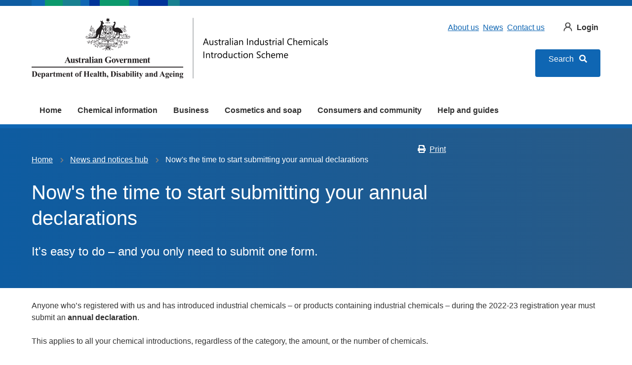

--- FILE ---
content_type: text/html; charset=UTF-8
request_url: https://www.industrialchemicals.gov.au/news-and-notices/nows-time-start-submitting-your-annual-declarations
body_size: 11214
content:
<!DOCTYPE html>
<html lang="en" dir="ltr" prefix="og: https://ogp.me/ns#">
  <head>
    <meta charset="utf-8" />
<script async src="https://www.googletagmanager.com/gtag/js?id=UA-43608562-1"></script>
<script>window.dataLayer = window.dataLayer || [];function gtag(){dataLayer.push(arguments)};gtag("js", new Date());gtag("set", "developer_id.dMDhkMT", true);gtag("config", "UA-43608562-1", {"groups":"default","anonymize_ip":true,"page_placeholder":"PLACEHOLDER_page_path","allow_ad_personalization_signals":false});gtag("config", "G-J9JB1RQHRS", {"groups":"default","page_placeholder":"PLACEHOLDER_page_location","allow_ad_personalization_signals":false});gtag('config', 'G-0XT7NFV9ZS', {'name': 'govcms'}); gtag('govcms.send', 'pageview', {'anonymizeIp': true})</script>
<meta name="description" content="Anyone who’s registered with us and has introduced industrial chemicals – or products containing industrial chemicals – during the 2022-23 registration year" />
<link rel="canonical" href="https://www.industrialchemicals.gov.au/news-and-notices/nows-time-start-submitting-your-annual-declarations" />
<link rel="shortlink" href="/node/188003" />
<link rel="image_src" href="https://www.industrialchemicals.gov.au/sites/default/files/2022-07/Annual%20declaration.png" />
<meta property="og:site_name" content="Australian Industrial Chemicals Introduction Scheme (AICIS)" />
<meta property="og:type" content="News" />
<meta property="og:url" content="https://www.industrialchemicals.gov.au/news-and-notices/nows-time-start-submitting-your-annual-declarations" />
<meta property="og:title" content="Now&#039;s the time to start submitting your annual declarations" />
<meta property="og:description" content="Anyone who’s registered with us and has introduced industrial chemicals – or products containing industrial chemicals – during the 2022-23 registration year" />
<meta property="og:image" content="https://www.industrialchemicals.gov.au/sites/default/files/2022-07/Annual%20declaration.png" />
<meta property="og:updated_time" content="2024-02-21T14:59:16+1100" />
<meta name="twitter:card" content="summary" />
<meta name="Generator" content="Drupal 10 (http://drupal.org) + GovCMS (http://govcms.gov.au)" />
<meta name="MobileOptimized" content="width" />
<meta name="HandheldFriendly" content="true" />
<meta name="viewport" content="width=device-width, initial-scale=1.0" />
<style media="all" data-logo-block="logo-block--4">.logo-block--4{max-width:300px;}@media(min-width:768px){.logo-block--4{max-width:600px;}}.logo-block--4 .logo-block__logo--small{display: block;}.logo-block--4 .logo-block__logo--large{display: none;}
          @media (min-width:768px){.logo-block--4 .logo-block__logo--small{display: none;}.logo-block--4 .logo-block__logo--large{display: block;}}</style>

    <title>Now&#039;s the time to start submitting your annual declarations | Australian Industrial Chemicals Introduction Scheme (AICIS)</title>
    <link rel="stylesheet" media="all" href="/sites/default/files/css/css_PMdybu0MuNEUdkFXB_A4Byqs1mWj2wida1B2IuMdhcA.css?delta=0&amp;language=en&amp;theme=nicnas_theme&amp;include=eJx1kGsKwzAMgy_UJkcqTuKmZo4dYpfR2-_BYGylfyTQJxAIxcmPBVvCEjN0J5VJKAvY4hs2jCtTz6z59her-Ax3NG34SyprAp7NDyapU4cBdUDfLJaxd-DwTcIufU9MtmGZ7DDHFhMYTndMq44WPx6ytq5GfibIz03xUNCB2IJrrXxda2gG9Zrr-wE78Zc8ACe8dWw" />
<link rel="stylesheet" media="all" href="/sites/default/files/css/css_lkETyd4nhaxsB3V9svm1eo28WTMMrWB-V4ZhBqo5Qyc.css?delta=1&amp;language=en&amp;theme=nicnas_theme&amp;include=eJx1kGsKwzAMgy_UJkcqTuKmZo4dYpfR2-_BYGylfyTQJxAIxcmPBVvCEjN0J5VJKAvY4hs2jCtTz6z59her-Ax3NG34SyprAp7NDyapU4cBdUDfLJaxd-DwTcIufU9MtmGZ7DDHFhMYTndMq44WPx6ytq5GfibIz03xUNCB2IJrrXxda2gG9Zrr-wE78Zc8ACe8dWw" />
<link rel="stylesheet" media="all" href="https://use.fontawesome.com/releases/v5.5.0/css/all.css" />
<link rel="stylesheet" media="all" href="/sites/default/files/css/css_wvDa5PsR96w0mzv60Lsb78KUdApozEsVRKsbc-Ck_g0.css?delta=3&amp;language=en&amp;theme=nicnas_theme&amp;include=eJx1kGsKwzAMgy_UJkcqTuKmZo4dYpfR2-_BYGylfyTQJxAIxcmPBVvCEjN0J5VJKAvY4hs2jCtTz6z59her-Ax3NG34SyprAp7NDyapU4cBdUDfLJaxd-DwTcIufU9MtmGZ7DDHFhMYTndMq44WPx6ytq5GfibIz03xUNCB2IJrrXxda2gG9Zrr-wE78Zc8ACe8dWw" />

    
    <link rel="apple-touch-icon" sizes="180x180" href="/themes/custom/nicnas_theme/favicons/apple-touch-icon.png">
    <link rel="icon" type="image/png" sizes="32x32" href="/themes/custom/nicnas_theme/favicons/favicon-32x32.png">
    <link rel="icon" type="image/png" sizes="16x16" href="/themes/custom/nicnas_theme/favicons/favicon-16x16.png">
    <link rel="manifest" href="/themes/custom/nicnas_theme/favicons/site.webmanifest">
    <link rel="mask-icon" href="/themes/custom/nicnas_theme/favicons/safari-pinned-tab.svg" color="#000000">
    <link rel="shortcut icon" href="/themes/custom/nicnas_theme/favicons/favicon.ico">
    <meta name="msapplication-TileColor" content="#ffffff">
    <meta name="msapplication-config" content="/themes/custom/nicnas_theme/favicons/browserconfig.xml">
    <meta name="theme-color" content="#ffffff">
  </head>
  <body class="laf laf--taxonomy-term-1 role-anonymous path-node page-node-type-news">
  <!-- Global site tag (gtag.js) - Google Analytics -->
  <script async src="https://www.googletagmanager.com/gtag/js?id=UA-43608562-1"></script>
  <script>
    window.dataLayer = window.dataLayer || [];
    function gtag() {
      dataLayer.push(arguments);
    }
    gtag('js', new Date());
    gtag('config', 'UA-43608562-1');
  </script>
    <div id="top">
            <a href="#main-content" class="visually-hidden focusable">
        Skip to main content
      </a>
    </div>
    
      <div class="dialog-off-canvas-main-canvas" data-off-canvas-main-canvas>
      <div id="popup" class="popup">
    <div class="popup-content au-body">
      <span id="closePopupBtn" class="close-btn">&times;</span>
        <section class="region region-popup">
    <div id="block-nicnas-theme-popupcontents" class="block-bundle-components block block--entity-field-node-popup-contents block--block-content block--block-contenta0612556-0918-4969-bcea-01e312783674 block--entity-field-node-popup-contents--hide" region="popup">
	
  	
							<div class="content">
								
      <div class="health-field field--name-field-components field--type-entity-reference-revisions health-field__items">
              <div class="health-field__item">  <div class="list-layout list-layout--12 text-left hide-heading paragraph paragraph--type--item-list paragraph--view-mode--default">
    <div class="paragraph-content">
          
      <h2>Additional Searches</h2>
    
            <div class="health-field field--name-field-body field--type-text-long health-field--hidden health-field__item"><p class="display-lg">Choose from 5 options:</p></div>
      
      <div role="list"  class="erd-list--teaser-search health-field field--name-field-il-items field--type-entity-reference-revisions field--label-hidden list">
              <div role="listitem"  class="list__item">  <div class="paragraph paragraph--type--item paragraph--view-mode--teaser-search">
    <div class="paragraph-item-content">
          

<div  class="teaser teaser--search">
	

						<div class="teaser__content">
															<div class="layout__region layout__region--title teaser__title">
							<h3>
	
  	
							
								
      Australian Inventory of Industrial Chemicals  
			
			
</h3>
						</div>
									
													
															<div class="layout__region layout__region--url teaser__url">
							<a href="https://services.industrialchemicals.gov.au/search-inventory/">Search chemicals on the inventory</a>
						</div>
													<br/>
			</div>
			
						<div class="layout__region layout__region--image teaser__image image--decorative">
				<div class="block block--entity-field-node-image block--layout-builder block--field-blockparagraphitemfield-item-image block--entity-field-node-image--hide">
	
  	
							<div class="content">
								  
            <div class="health-field field--name-field-item-image field--type-entity-reference health-field--hidden health-field__item"><article class="media-entity media-entity--type-image media-entity--view-mode-square">
  
        
            <div class="health-field field--name-field-media-image field--type-image health-field--hidden health-field__item">    <img loading="eager" srcset="/sites/default/files/styles/square/public/2025-03/Search%20inventory.png?h=7506c5de&amp;itok=n_EeKpw4 1x, /sites/default/files/styles/square_hi/public/2025-03/Search%20inventory.png?h=7506c5de&amp;itok=MNsvI_RM 2x" width="184" height="184" src="/sites/default/files/styles/square/public/2025-03/Search%20inventory.png?h=7506c5de&amp;itok=n_EeKpw4" alt="Decorative image" />


</div>
      
  </article>
</div>
      
			</div>
			</div>

			</div>
			</div>

        </div>
  </div>
</div>
              <div role="listitem"  class="list__item">  <div class="paragraph paragraph--type--item paragraph--view-mode--teaser-search">
    <div class="paragraph-item-content">
          

<div  class="teaser teaser--search">
	

						<div class="teaser__content">
															<div class="layout__region layout__region--title teaser__title">
							<h3>
	
  	
							
								
      Assessment and Evaluation Statements  
			
			
</h3>
						</div>
									
													
															<div class="layout__region layout__region--url teaser__url">
							<a href="https://services.industrialchemicals.gov.au/search-assessments/">Search assessments and evaluations</a>
						</div>
													<br/>
			</div>
			
						<div class="layout__region layout__region--image teaser__image image--decorative">
				<div class="block block--entity-field-node-image block--layout-builder block--field-blockparagraphitemfield-item-image block--entity-field-node-image--hide">
	
  	
							<div class="content">
								  
            <div class="health-field field--name-field-item-image field--type-entity-reference health-field--hidden health-field__item"><article class="media-entity media-entity--type-image media-entity--view-mode-square">
  
        
            <div class="health-field field--name-field-media-image field--type-image health-field--hidden health-field__item">    <img loading="eager" srcset="/sites/default/files/styles/square/public/2025-03/Search%20Assessment%20Evaluation.png?h=c4bd0e23&amp;itok=VxlZknK0 1x, /sites/default/files/styles/square_hi/public/2025-03/Search%20Assessment%20Evaluation.png?h=c4bd0e23&amp;itok=uY_7_Hua 2x" width="184" height="184" src="/sites/default/files/styles/square/public/2025-03/Search%20Assessment%20Evaluation.png?h=c4bd0e23&amp;itok=VxlZknK0" alt="Decorative image" />


</div>
      
  </article>
</div>
      
			</div>
			</div>

			</div>
			</div>

        </div>
  </div>
</div>
              <div role="listitem"  class="list__item">  <div class="hide-heading paragraph paragraph--type--item paragraph--view-mode--teaser-search">
    <div class="paragraph-item-content">
          

<div  class="teaser teaser--search">
	

						<div class="teaser__content">
															<div class="layout__region layout__region--title teaser__title">
							<h3>
	
  	
							
								
      Guidance, site content, news and notices  
			
			
</h3>
						</div>
									
															<div class="layout__region layout__region--summary teaser__summary">
							<div class="block block--entity-field-node-summary block--layout-builder block--field-blockparagraphitemfield-item-summary block--entity-field-node-summary--hide">
	
  	
							<div class="content">
								  
            <div class="health-field field--name-field-item-summary field--type-text-long health-field--hidden health-field__item"><form class="au-form" accept-charset="UTF-8" action="/search" method="get" data-once="form-updated" data-drupal-form-fields="keys">
        <label class="au-sronly health-search__form__input" for="keys">Search</label> 
        <input class="health-search__form__input au-text-input au-text-input--block ui-autocomplete-input" title="Search website content with Keywords" autocomplete="off" maxlength="128" name="keys" id="keys" placeholder="Search webpages" size="30" type="text"> 
        <input class="health-search__form__submit au-btn" name="submit" type="submit">
</form></div>
      
			</div>
			</div>
						</div>
									
																	<br/>
			</div>
			
						<div class="layout__region layout__region--image teaser__image image--decorative">
				<div class="block block--entity-field-node-image block--layout-builder block--field-blockparagraphitemfield-item-image block--entity-field-node-image--hide">
	
  	
							<div class="content">
								  
            <div class="health-field field--name-field-item-image field--type-entity-reference health-field--hidden health-field__item"><article class="media-entity media-entity--type-image media-entity--view-mode-square">
  
        
            <div class="health-field field--name-field-media-image field--type-image health-field--hidden health-field__item">    <img loading="eager" srcset="/sites/default/files/styles/square/public/2025-03/Search%20guidance%20and%20content.png?h=62b9da2b&amp;itok=eJElA0Yz 1x, /sites/default/files/styles/square_hi/public/2025-03/Search%20guidance%20and%20content.png?h=62b9da2b&amp;itok=odjnhClY 2x" width="184" height="184" src="/sites/default/files/styles/square/public/2025-03/Search%20guidance%20and%20content.png?h=62b9da2b&amp;itok=eJElA0Yz" alt="Decorative image" />


</div>
      
  </article>
</div>
      
			</div>
			</div>

			</div>
			</div>

        </div>
  </div>
</div>
              <div role="listitem"  class="list__item">  <div class="hide-heading paragraph paragraph--type--item paragraph--view-mode--teaser-search">
    <div class="paragraph-item-content">
          

<div  class="teaser teaser--search">
	

						<div class="teaser__content">
															<div class="layout__region layout__region--title teaser__title">
							<h3>
	
  	
							
								
      Registered businesses  
			
			
</h3>
						</div>
									
													
															<div class="layout__region layout__region--url teaser__url">
							<a href="https://services.industrialchemicals.gov.au/search-registered-businesses/">Search AICIS registered businesses</a>
						</div>
													<br/>
			</div>
			
						<div class="layout__region layout__region--image teaser__image image--decorative">
				<div class="block block--entity-field-node-image block--layout-builder block--field-blockparagraphitemfield-item-image block--entity-field-node-image--hide">
	
  	
							<div class="content">
								  
            <div class="health-field field--name-field-item-image field--type-entity-reference health-field--hidden health-field__item"><article class="media-entity media-entity--type-image media-entity--view-mode-square">
  
        
            <div class="health-field field--name-field-media-image field--type-image health-field--hidden health-field__item">    <img loading="eager" srcset="/sites/default/files/styles/square/public/2025-03/Search%20business.png?h=91a70a97&amp;itok=MgBG3Dev 1x, /sites/default/files/styles/square_hi/public/2025-03/Search%20business.png?h=91a70a97&amp;itok=Kw3VKXRO 2x" width="184" height="184" src="/sites/default/files/styles/square/public/2025-03/Search%20business.png?h=91a70a97&amp;itok=MgBG3Dev" alt="Decorative image" />


</div>
      
  </article>
</div>
      
			</div>
			</div>

			</div>
			</div>

        </div>
  </div>
</div>
              <div role="listitem"  class="list__item">  <div class="paragraph paragraph--type--item paragraph--view-mode--teaser-search">
    <div class="paragraph-item-content">
          

<div  class="teaser teaser--search">
	

						<div class="teaser__content">
															<div class="layout__region layout__region--title teaser__title">
							<h3>
	
  	
							
								
      Risk Management Recommendations Register   
			
			
</h3>
						</div>
									
													
															<div class="layout__region layout__region--url teaser__url">
							<a href="https://services.industrialchemicals.gov.au/risk-management-recommendations-register/">Search the register</a>
						</div>
													<br/>
			</div>
			
						<div class="layout__region layout__region--image teaser__image image--decorative">
				<div class="block block--entity-field-node-image block--layout-builder block--field-blockparagraphitemfield-item-image block--entity-field-node-image--hide">
	
  	
							<div class="content">
								  
            <div class="health-field field--name-field-item-image field--type-entity-reference health-field--hidden health-field__item"><article class="media-entity media-entity--type-image media-entity--view-mode-square">
  
        
            <div class="health-field field--name-field-media-image field--type-image health-field--hidden health-field__item">    <img loading="eager" srcset="/sites/default/files/styles/square/public/2025-03/Search%20risk%20management%20register_0.png?h=c4bd0e23&amp;itok=YIw0kPQE 1x, /sites/default/files/styles/square_hi/public/2025-03/Search%20risk%20management%20register_0.png?h=c4bd0e23&amp;itok=ZQsa50Pq 2x" width="184" height="184" src="/sites/default/files/styles/square/public/2025-03/Search%20risk%20management%20register_0.png?h=c4bd0e23&amp;itok=YIw0kPQE" alt="Decorative image" />


</div>
      
  </article>
</div>
      
			</div>
			</div>

			</div>
			</div>

        </div>
  </div>
</div>
          </div>
  
        </div>
  </div>
</div>
          </div>
  
			</div>
			</div>

  </section>

    </div>
  </div>

<div class="au-body au-grid layout-container has-layout-builder">
    




<header  class="au-header au-main-nav__above-overlay pillars-container clearfix">
	<div class="container">
		<div id="pillars"></div>
		<div class="row">

							<div class="logo col-sm-7">
					  <section class="region region-logo">
    

        

<div id="block-nicnas-theme-logo" class="block-bundle-logo logo-block logo-block--4" region="logo">
  
  

            <a class="logo-block__link" href="/" title="Home">
        <span class="logo-block__logo logo-block__logo--large">
          <img class="logo-block__logo-image" src="/sites/default/files/2025-05/AICIS%20DoHDA%20home%20page%20logo.svg" alt="Department of Health, Disability and ageing. Australian industrial Chemicals introduction scheme">
                    </span>
        <span class="logo-block__logo logo-block__logo--small">
                  <img class="logo-block__logo-image" src="/sites/default/files/2025-05/AICIS%20DoHDA%20home%20page%20logo_0.svg" alt="Department of Health, Disability and ageing. Australian industrial Chemicals introduction scheme">
                          </span>
      </a>
      </div>

  </section>

				</div>
						
							<div class="search col-sm-5">
					  <section class="region region-search">
    <div id="block-nicnas-theme-submenu" class="block-bundle-content block block--entity-field-node-sub-menu block--block-content block--block-contentc219cc3f-2704-4285-9e96-e34258dbdffb block--entity-field-node-sub-menu--hide" region="search">
	
  	
							<div class="content">
								  
            <div class="health-field field--name-body field--type-text-with-summary health-field--hidden health-field__item"><div class="health-sub-nav text--align-right"><h3 class="au-sronly">Sub menu</h3><ul class="au-link-list au-link-list--inline"><li><a href="/about-us" data-entity-type="node" data-entity-uuid="38952327-b4cf-4b39-9098-25ac35bae852">About us</a></li><li><a href="/news-and-notices" data-entity-type="node" data-entity-uuid="408ea203-eed4-43e2-9465-8845f1d24977">News</a></li><li><a href="/contact-us" data-entity-type="node" data-entity-uuid="70dd781d-b0bb-4627-966b-c46b791fc0c9">Contact us</a></li><li><a class="login-link" href="/node/175269" data-entity-substitution="canonical" data-entity-type="node" data-entity-uuid="4260552a-c8f5-40d6-a874-4447a1e4b40d">Login</a></li></ul></div></div>
      
			</div>
			</div>

<div id="block-nicnas-theme-search" class="block-bundle-search health-search health-search--global block block--entity-field-node-sitewide-search block--block-content block--block-content96681d0e-0b8b-41a4-ac89-52f96dd13661" region="search">
  
    
      <div class="content">
        
            <div class="health-field field--name-body field--type-text-with-summary health-field--hidden health-field__item"><div>
<!--<form accept-charset="UTF-8" action="/search" class="au-form" method="get">
<div class="health-search__form__input-wrapper">
<div class="au-form__item"><label class="au-sronly health-search__form__input" for="keys">Search</label><input title="Search website content with Keywords" autocomplete="off" class="health-search__form__input au-text-input au-text-input au-text-input--block ui-autocomplete-input" maxlength="128" name="keys" id="keys" placeholder="Search webpages" size="30" type="text" /></div>
<input class="health-search__form__submit au-btn au-btn" name="submit" type="submit" /></div>
</form>-->
<div class="text--align-right search-popup-wrapper"><ul><li style="display:block;"><a class="btn btn--primary search-button popup-open" style="height:3.5em;line-height:0.5em;text-align:center; margin-top: 1rem;" href="#search" id="popup-open">Search  <span style="margin-left: 0.45rem;" class="fas fa-search"></span></a></li></ul></div>
</div></div>
      
    </div>
  </div>

  </section>

				</div>
						
		</div>
	</div>
</header>

	<nav class="au-main-nav pillars-container" aria-label="main">
		<div class="container">
			<div class="row">
				<div class="col-xs-12">
					<div id="main-nav-default" class="au-main-nav__content">
						<button aria-controls="main-nav-default" class="au-main-nav__toggle au-main-nav__toggle--open" onclick="return AU.mainNav.Toggle( this )">
							<span class="svg-inline--fa fa-fw">
								<svg xmlns="http://www.w3.org/2000/svg" viewbox="0 0 448 512"><path d="M16 132h416c8.837 0 16-7.163 16-16V76c0-8.837-7.163-16-16-16H16C7.163 60 0 67.163 0 76v40c0 8.837 7.163 16 16 16zm0 160h416c8.837 0 16-7.163 16-16v-40c0-8.837-7.163-16-16-16H16c-8.837 0-16 7.163-16 16v40c0 8.837 7.163 16 16 16zm0 160h416c8.837 0 16-7.163 16-16v-40c0-8.837-7.163-16-16-16H16c-8.837 0-16 7.163-16 16v40c0 8.837 7.163 16 16 16z"/></svg>
							</span>Menu
						</button>
						<a class="au-main-nav__toggle au-main-nav__toggle--open btn btn--primary search-button popup-open" id="mobile-popup-open" href="#search">Search <span class="fas fa-search"></span>
						</a>
						<div class="au-main-nav__menu">
							<div class="au-main-nav__menu-inner">
								<div class="au-main-nav__focus-trap-top"></div>
								<button aria-controls="main-nav-default" class="au-main-nav__toggle au-main-nav__toggle--close" onclick="return AU.mainNav.Toggle( this )">
									<span class="svg-inline--fa fa-fw">
										<svg xmlns="http://www.w3.org/2000/svg" viewbox="0 0 352 512"><path d="M242.72 256l100.07-100.07c12.28-12.28 12.28-32.19 0-44.48l-22.24-22.24c-12.28-12.28-32.19-12.28-44.48 0L176 189.28 75.93 89.21c-12.28-12.28-32.19-12.28-44.48 0L9.21 111.45c-12.28 12.28-12.28 32.19 0 44.48L109.28 256 9.21 356.07c-12.28 12.28-12.28 32.19 0 44.48l22.24 22.24c12.28 12.28 32.2 12.28 44.48 0L176 322.72l100.07 100.07c12.28 12.28 32.2 12.28 44.48 0l22.24-22.24c12.28-12.28 12.28-32.19 0-44.48L242.72 256z"/></svg>
									</span>
									Close
								</button>
								  <section class="region region-navigation">
    <div id="block-nicnas-theme-mainnavigation" class="block block-menu-block">
  
    
      


<ul class="au-link-list">
          <li>
      <a href="/aicis" data-drupal-link-system-path="node/100">Home</a>
    </li>
          <li>
      <a href="/chemical-information" data-drupal-link-system-path="node/195">Chemical information</a>
    </li>
          <li>
      <a href="/business" data-drupal-link-system-path="node/102">Business</a>
    </li>
          <li>
      <a href="/cosmetics-and-soap" data-drupal-link-system-path="node/103">Cosmetics and soap</a>
    </li>
          <li>
      <a href="/consumers-and-community" title="Consumers &amp; community" data-drupal-link-system-path="node/140">Consumers and community</a>
    </li>
          <li>
      <a href="/help-and-guides" data-drupal-link-system-path="node/104">Help and guides</a>
    </li>
  </ul>

  </div>

  </section>

								<div class="au-main-nav__focus-trap-bottom"></div>
							</div>
						</div>
						<div class="au-main-nav__overlay" aria-controls="main-nav-default" onclick="return AU.mainNav.Toggle( this )"></div>
					</div>
				</div>
			</div>
		</div>
	</nav>


  <div class="au-header__operations">
    <div class="page-admin">
		
	</div>
</div>

      <section class="page-help" role="region" aria-label="Help region">
      <div class="container">
        
      </div>
    </section>
  
  
    
    <main role="main">
    <a id="main-content" tabindex="-1"></a>
              <div class="main-content">
          <section class="region region-content">
    <div data-drupal-messages-fallback class="hidden"></div><div id="block-nicnas-theme-mainpagecontent" class="block block--system block--system-main-block">
  
    
      <div class="content">
      <article class="node node--type-news node--view-mode-full clearfix">

  
  

  <div>
    

  <div class="header health-sub-header layout layout--header-section bg bg--primary au-body au-body--dark" style="">
    <div class="container">
      <div class="row">
        <div  class="layout__region layout__region--content-header">
          <div class="block block--system block--system-breadcrumb-block">
  
    
      <div class="content">
        <div class="row">
  <div class="col-sm-10">
    <nav class="au-breadcrumbs" role="navigation" aria-label="breadcrumb">
      <h2 id="breadcrumb" class="visually-hidden">You are here</h2>
      <ol class="au-link-list au-link-list--inline">
                  <li>
                          <a href="/">Home</a>
                      </li>
                  <li>
                          <a href="/news-and-notices">News and notices hub</a>
                      </li>
                  <li>
                          Now&#039;s the time to start submitting your annual declarations
                      </li>
              </ol>
    </nav>
  </div>
  <div class="col-sm-2">
    <div class="health-toolbar align-right">
        <ul class="health-toolbar__items au-link-list au-link-list--inline">
            <li>
                <button id="health-toolbar__print" class="au-btn au-btn--tertiary">
            <span class="svg-inline--fa fa-fw fa-left">
              <svg xmlns="http://www.w3.org/2000/svg" viewBox="0 0 512 512">
                <path
                  d="M448 192V77.25c0-8.49-3.37-16.62-9.37-22.63L393.37 9.37c-6-6-14.14-9.37-22.63-9.37H96C78.33 0 64 14.33 64 32v160c-35.35 0-64 28.65-64 64v112c0 8.84 7.16 16 16 16h48v96c0 17.67 14.33 32 32 32h320c17.67 0 32-14.33 32-32v-96h48c8.84 0 16-7.16 16-16V256c0-35.35-28.65-64-64-64zm-64 256H128v-96h256v96zm0-224H128V64h192v48c0 8.84 7.16 16 16 16h48v96zm48 72c-13.25 0-24-10.75-24-24 0-13.26 10.75-24 24-24s24 10.74 24 24c0 13.25-10.75 24-24 24z">
                </path>
              </svg>
            </span>Print
          </button>
            </li>
        </ul>
    </div>
  </div>
</div>

    </div>
  </div>
<div class="block block--entity-field-node-title block--layout-builder block--field-blocknodenewstitle block--entity-field-node-title--hide">
	
  	
							<div class="content">
								
  <h1 class="au-header-heading">Now&#039;s the time to start submitting your annual declarations</h1>


			</div>
			</div>
<div class="block block--entity-field-node-introduction block--layout-builder block--field-blocknodenewsfield-intro block--entity-field-node-introduction--hide">
	
  	
							<div class="content">
								  
            <div class="health-field field--name-field-intro field--type-text-long health-field--hidden health-field__item"><p class="au-introduction">It's easy to do&nbsp;–&nbsp;and you only need to submit one form.</p></div>
      
			</div>
			</div>

        </div>
      </div>
    </div>
  </div>
  <div class="layout layout--onecol container">
    <div class="layout__region-container">
      <div  class="layout__region layout__region--content">
        <div class="block block--entity-field-node-body block--layout-builder block--field-blocknodenewsbody block--entity-field-node-body--hide">
	
  	
							<div class="content">
								  
            <div class="health-field field--name-body field--type-text-with-summary health-field--hidden health-field__item"><p>Anyone who’s registered with us and has introduced industrial chemicals – or products containing industrial chemicals – during the 2022-23 registration year must submit an&nbsp;<strong>annual declaration</strong>.</p><p>This applies to all your chemical introductions, regardless of the category, the amount, or the number of chemicals.</p><p>Submitting an annual declaration is easy to do. You only need to use one form to select the introduction categories that apply to the chemicals you imported or manufactured during the 2022-23 registration year.</p><p>You don’t have to name all the chemicals you introduced, and you don’t have to provide lists of products.</p><p>Simply sign into your AICIS Business Services account and use the online form to tell us about all your introductions for the 2022-23 registration year.&nbsp;</p><h2 id="important-dates">Important dates</h2><ul><li>Annual declarations are open and can be submitted in AICIS Business Services.</li><li>The due date to submit it is&nbsp;<strong>30 November 2023</strong>.&nbsp;</li><li>Your annual declaration covers the period&nbsp;<strong>1 September 2022&nbsp;to 31 August 2023</strong>.</li></ul><p><strong>Remember:</strong>&nbsp;Your annual declaration is separate to any other reporting obligations you may have for your introduction.</p><h2 id="need-to-know-more">Need to know more?</h2><p>Learn more by viewing our&nbsp;<a href="/business/reporting-and-record-keeping-obligations/annual-declaration-all-introducers" data-entity-type="node" data-entity-uuid="9a2b1879-6812-4c04-b04a-47b826d66b7c" title="Annual declaration for all introducers">annual declaration page</a>. It includes an animated video that explains the type of information you'll need – and how to submit it online.</p><p>You can also download our PDF explainer:&nbsp;<a href="https://www.industrialchemicals.gov.au/sites/default/files/2022-11/What%20is%20an%20annual%20declaration_1.pdf">What is an annual declaration?</a></p></div>
      
			</div>
			</div>
<div class="block block--entity-field-node-published-date block--layout-builder block--field-blocknodenewsfield-published-date block--entity-field-node-published-date--hide">
	
  	
							<div class="content">
								  
  <div class="health-field field--name-field-published-date field--type-datetime health-field--inline">
    <div class="health-field__label">Published date</div>
              <div class="health-field__item"><time datetime="2023-10-23T12:00:00Z">23 October 2023</time>
</div>
          </div>

			</div>
			</div>
<div class="social-share--row social-share--branded social-share--rounded social-share--icon-only block-bundle-social-share block block-block-content block-block-content98bb45b9-15f5-44c9-ac84-138dafdafcfb social-share container">
  
    
      <div class="block-content">
      
      <a  class="social-share__service social-share__service--facebook" href="http://www.facebook.com/share.php?u=https://www.industrialchemicals.gov.au/news-and-notices/nows-time-start-submitting-your-annual-declarations&title=Now&#039;s the time to start submitting your annual declarations" title="Share to Facebook">Facebook</a>
  
      <a  class="social-share__service social-share__service--twitter" href="http://twitter.com/intent/tweet?status=Now&#039;s the time to start submitting your annual declarations+https://www.industrialchemicals.gov.au/news-and-notices/nows-time-start-submitting-your-annual-declarations" title="Share to Twitter">Twitter</a>
  

      <a  class="social-share__service social-share__service--linkedin" href="http://www.linkedin.com/shareArticle?mini=true&url=https://www.industrialchemicals.gov.au/news-and-notices/nows-time-start-submitting-your-annual-declarations&title=Now&#039;s the time to start submitting your annual declarations&source=/" title="Share to LinkedIn">LinkedIn</a>
  


      <a  class="social-share__service social-share__service--email" href="mailto:?subject=Interesting page Now&#039;s the time to start submitting your annual declarations&body=Check out this site I came across https://www.industrialchemicals.gov.au/news-and-notices/nows-time-start-submitting-your-annual-declarations" title="Share via Email">Email</a>
  
    </div>
  </div>

      </div>
    </div>
  </div>
  <div class="layout layout--twocol arrangement arrangement--8-4 container">
    <div class="layout__region-container">
      
          </div>
  </div>

  </div>

</article>

    </div>
  </div>

  </section>

      </div>
      </main>

        <section class="content-bottom" role="region" aria-label="Content bottom region">
      <div class="container">
          <section class="region region-content-bottom">
    <div id="block-nicnas-theme-was-this-page-helpful" class="block block--entity-field-node-was-this-page-helpful block--webform block--webform-block block--entity-field-node-was-this-page-helpful--hide">
	
  	
							<div class="content">
								<form class="webform-submission-form webform-submission-add-form webform-submission-was-this-page-helpful-form webform-submission-was-this-page-helpful-add-form webform-submission-was-this-page-helpful-node-188003-form webform-submission-was-this-page-helpful-node-188003-add-form was-this-page-helpful js-webform-details-toggle webform-details-toggle" novalidate="novalidate" data-drupal-selector="webform-submission-was-this-page-helpful-node-188003-add-form" action="/news-and-notices/nows-time-start-submitting-your-annual-declarations" method="post" id="webform-submission-was-this-page-helpful-node-188003-add-form" accept-charset="UTF-8">
  
  <fieldset data-drupal-selector="edit-is-helpful" class="webform-element--title-inline radios--wrapper fieldgroup form-composite webform-composite-visible-title required webform-fieldset--title-inline js-webform-type-radios webform-type-radios js-form-item form-item js-form-wrapper form-wrapper au-fieldset" id="edit-is-helpful--wrapper">
      <legend id="edit-is-helpful--wrapper-legend" class="au-fieldset__legend, display-lg">
    <span class="fieldset-legend js-form-required form-required au-hint-text">Was this page helpful?</span>
  </legend>
  <div class="fieldset-wrapper">
            <div id="edit-is-helpful" class="js-webform-radios webform-options-display-side-by-side"><div class="js-form-item form-item js-form-type-radio form-type-radio js-form-item-is-helpful form-item-is-helpful au-form-group">
      <label class="au-control-input">
                          <input  data-drupal-selector="edit-is-helpful-yes" type="radio" id="edit-is-helpful-yes" name="is_helpful" value="Yes" class="form-radio au-control-input__input" />

                    <span class="au-control-input__text">
          Yes
        </span>
          </label>
        
      </div>
<div class="js-form-item form-item js-form-type-radio form-type-radio js-form-item-is-helpful form-item-is-helpful au-form-group">
      <label class="au-control-input">
                          <input  data-drupal-selector="edit-is-helpful-no" type="radio" id="edit-is-helpful-no" name="is_helpful" value="No" class="form-radio au-control-input__input" />

                    <span class="au-control-input__text">
          No
        </span>
          </label>
        
      </div>
</div>

          </div>
</fieldset>
<div class="js-webform-states-hidden js-form-item form-item js-form-type-textarea form-type-textarea js-form-item-comments form-item-comments au-form-group">
            <label for="edit-comments" class="au-label">
      Your comments or description of issue that you experienced
    </label>
                  <div class="description">
        <div id="edit-comments--description" class="webform-element-description">For broken links or technical issues, please provide as much detail as possible. Do not include your name, email address and other personal or commercially sensitive information.</div>

      </div>
          <textarea  data-drupal-selector="edit-comments" aria-describedby="edit-comments--description" data-drupal-states="{&quot;visible&quot;:{&quot;.webform-submission-was-this-page-helpful-node-188003-add-form :input[name=\u0022is_helpful\u0022]&quot;:{&quot;checked&quot;:true}},&quot;required&quot;:{&quot;.webform-submission-was-this-page-helpful-node-188003-add-form :input[name=\u0022is_helpful\u0022]&quot;:{&quot;value&quot;:&quot;No&quot;}}}" id="edit-comments" name="comments" rows="5" cols="60" class="form-textarea au-text-input au-text-input--block resize-vertical"></textarea>

                  </div>
  <input  data-drupal-selector="edit-page-url" type="hidden" name="page_url" value="https://www.industrialchemicals.gov.au/news-and-notices/nows-time-start-submitting-your-annual-declarations" class="au-text-input" />
<div class="js-webform-states-hidden form-actions webform-actions js-form-wrapper form-wrapper" data-drupal-selector="edit-actions" data-drupal-states="{&quot;visible&quot;:{&quot;.webform-submission-was-this-page-helpful-node-188003-add-form :input[name=\u0022is_helpful\u0022]&quot;:{&quot;checked&quot;:true}}}" id="edit-actions">  <input class="webform-button--submit js-form-submit form-submit au-btn" data-drupal-selector="edit-actions-submit" type="submit" id="edit-actions-submit" name="op" value="Submit" />

</div>
  <input  autocomplete="off" data-drupal-selector="form-5t2svg74tcjef1nwbqzbgptvlr9rmwczxp2fktlqdkk" type="hidden" name="form_build_id" value="form-5T2svG74tcjeF1nwBQZBGptvLR9RmWcZxP2fKtlqdkk" class="au-text-input" />
  <input  data-drupal-selector="edit-webform-submission-was-this-page-helpful-node-188003-add-form" type="hidden" name="form_id" value="webform_submission_was_this_page_helpful_node_188003_add_form" class="au-text-input" />
<div class="url-textfield js-form-wrapper form-wrapper" style="display: none !important;"><div class="js-form-item form-item js-form-type-textfield form-type-textfield js-form-item-url form-item-url au-form-group">
            <label for="edit-url" class="au-label">
      Leave this field blank
    </label>
                  <input  autocomplete="off" data-drupal-selector="edit-url" type="text" id="edit-url" name="url" value="" size="20" maxlength="128" class="form-text au-text-input" />

                  </div>
</div>


  
</form>

			</div>
			</div>

  </section>

      </div>
    </section>
  
        <section class="cta" role="region" aria-label="Call to action region">
        <section class="region region-cta">
    <div class="health-band health-band--neutral-1 text-center block-bundle-content block block--entity-field-node-keep-informed-with-updates block--block-content block--block-content4b52086c-571b-4b22-ae52-d3740d6d4e3f block--entity-field-node-keep-informed-with-updates--hide" id="block-nicnas-theme-keep-informed-with-updates" region="cta">
	
  	
							<div class="content">
								
      <h2>Keep informed with updates</h2>
    
            <div class="health-field field--name-body field--type-text-with-summary health-field--hidden health-field__item"><form action="https://www.createsend.com/t/subscribeerror?description=" class="js-cm-form" data-id="5B5E7037DA78A748374AD499497E309E062FF239DA10765227FCA20364B3502853C5B514EB3D541E05E1CD90459D373B177A34E734BB55948395E189B19DD67F" id="subForm" method="post">
<div class="js-form-item form-item js-form-type-textfield form-type-textfield au-form-group newsletter-form-frontpage"><label aria-required="true" class="js-form-required form-required au-label" for="fieldEmail">Email <span class="form-required-indicator">(required)</span> </label> <input aria-label="Email" autocomplete="Email" class="js-cm-email-input qa-input-email form-email au-text-input" id="fieldEmail" maxlength="254" name="cm-udxljy-udxljy" required="" size="60" title="Provide a valid email address" type="email" /></div>

<div class="js-form-item form-item js-form-type-textfield form-type-textfield au-form-group newsletter-form-frontpage"><label class="au-label" for="fielddytuldiy">Name of organisation/business (if other, please specify) </label> <input aria-label="Name of organisation/business (if other, please specify)" class="form-text au-text-input" id="fielddytuldiy" maxlength="254" name="cm-f-dytuldiy" size="60" title="Provide name of your business" type="text" /></div>

<div>
<p><a href="/privacy" rel="noopener" target="_blank">Read our privacy statement</a></p>
</div>

<p>&nbsp;</p>
<button class="js-form-submit form-submit au-btn" type="submit">Subscribe</button></form>
<script type="text/javascript" src="https://js.createsend1.com/javascript/copypastesubscribeformlogic.js"></script></div>
      
			</div>
			</div>

  </section>

    </section>
  
    
    
    
    
                                
  <section class="au-footer bg bg--primary au-body au-body--dark" role="contentinfo">
    <div class="container">

                      
        
        <nav class="au-footer__navigation row" aria-label="footer">

                      <div class="col-sm-6 col-md-3 au-footer__navigation-section">
                <section class="region region-footer-navigation-section-1">
    <div id="block-nicnas-theme-postscript1" class="block-bundle-content block block--entity-field-node-postscript-1 block--block-content block--block-contentb597f02a-fbca-4259-bb41-67f69a5d689e block--entity-field-node-postscript-1--hide" region="footer_navigation_section_1">
	
  	
							<div class="content">
								  
            <div class="health-field field--name-body field--type-text-with-summary health-field--hidden health-field__item"><ul class="list--bulletless"><li><a href="/contact-us" data-entity-type="node" data-entity-uuid="70dd781d-b0bb-4627-966b-c46b791fc0c9" title="Contact us">Contact us</a></li><li><a href="/about-us" data-entity-type="node" data-entity-uuid="38952327-b4cf-4b39-9098-25ac35bae852" title="About Us">About us</a></li><li><a href="/about-us/work-us-careers" data-entity-type="node" data-entity-uuid="7661d11d-e808-495a-b414-b2933846f5d1" title="Work with us – careers">Careers</a></li><li><a href="/aicis-newsletter" data-entity-type="node" data-entity-uuid="026dc818-d611-4e42-9dd7-df640737a589" data-entity-substitution="canonical" title="AICIS newsletter">Newsletter</a></li><li><a href="/news-and-notices" data-entity-type="node" data-entity-uuid="408ea203-eed4-43e2-9465-8845f1d24977" title="News and notices hub">News and notices</a></li><li><a href="/glossary">Glossary</a></li><li><a href="/fees" data-entity-type="node" data-entity-uuid="7a8f5811-eb22-45f5-9fb5-d045b84081f7" title="Fees and charges">Fees and charges</a></li></ul></div>
      
			</div>
			</div>

  </section>

            </div>
          
                      <div class="col-sm-6 col-md-3 au-footer__navigation-section">
                <section class="region region-footer-navigation-section-2">
    <div id="block-nicnas-theme-postscript2" class="block-bundle-content block block--entity-field-node-postscript-2 block--block-content block--block-content14a838a7-60af-4285-8866-f256c3248e52 block--entity-field-node-postscript-2--hide" region="footer_navigation_section_2">
	
  	
							<div class="content">
								  
            <div class="health-field field--name-body field--type-text-with-summary health-field--hidden health-field__item"><ul class="list--bulletless">
	<li><a data-entity-type="node" data-entity-uuid="b401cf75-4af3-4b78-92f4-fdaf9a678f0f" href="/privacy" title="Privacy policy">Privacy</a></li>
	<li><a data-entity-type="node" data-entity-uuid="a69392ae-0594-46f2-8eaf-f72120000e32" href="/accessibility" title="Accessibility">Accessibility</a></li>
	<li><a data-entity-type="node" data-entity-uuid="202f0069-e1fb-486e-8c05-330df20f9d93" href="/disclaimer" title="Disclaimer">Disclaimer</a></li>
	<li><a data-entity-type="node" data-entity-uuid="5f2faf44-6fbb-4751-a016-b847fea62a25" href="/copyright" title="Copyright">Copyright</a></li>
	<li><a data-entity-type="node" data-entity-uuid="aaab44d7-5e21-40dd-91c4-1631bda2859c" href="/terms-use" title="Terms of Use">Terms of use</a></li>
	<li><a data-entity-type="node" data-entity-uuid="0ecc1515-68eb-47d9-b6a8-2ef9ff837e2c" href="/freedom-of-information" title="Freedom of information">Freedom of information</a></li>
	<li><a data-entity-type="node" data-entity-uuid="926dbfea-0e04-4d96-af66-acb69e258bb3" href="/information-publication-scheme-agency-plan" title="Information Publication Scheme agency plan">Information Publication Scheme</a></li>
</ul></div>
      
			</div>
			</div>

  </section>

            </div>
          
                      <div class="col-sm-6 col-md-3 au-footer__navigation-section">
                <section class="region region-footer-navigation-section-3">
    <div id="block-nicnas-theme-postscript3" class="block-bundle-content block block--entity-field-node-postscript-3 block--block-content block--block-contentdc7588f0-3db1-41e6-b886-31a65dea5e5f block--entity-field-node-postscript-3--hide" region="footer_navigation_section_3">
	
  	
							<div class="content">
								  
            <div class="health-field field--name-body field--type-text-with-summary health-field--hidden health-field__item"><ul class="list--bulletless"><li><a href="/applications-and-forms" data-entity-type="node" data-entity-uuid="8e9e963b-d0a5-448b-9c2b-2d873d018725" data-entity-substitution="canonical" title="Applications and forms">Applications and forms</a></li><li><a href="/help-and-guides/guide-categorising-your-chemical-importation-and-manufacture" data-entity-type="node" data-entity-uuid="05681e21-72fe-4f35-8e0b-dcf9dcba7b3e" title="Guide to categorising your chemical importation and manufacture">Categorise your introduction</a></li><li><a href="/business/reporting-and-record-keeping-obligations" data-entity-type="node" data-entity-uuid="337b7f0d-b142-4b5e-8570-328955930ad2" title="Reporting and record-keeping obligations">Reporting and record keeping obligations</a></li><li><a href="/chemical-information/searchassessments" data-entity-type="node" data-entity-uuid="dc431611-7247-4297-b804-edc1f1cd80a7" title="Search assessments">Search chemical assessments</a></li><li><a href="/search-inventory" data-entity-type="node" data-entity-uuid="2666ec5e-bb70-4535-a0b1-6c4d0829b5a4" title="Chemical search">Search chemical inventory</a></li><li><a href="/updates-and-corrections" data-entity-type="node" data-entity-uuid="1a5c69a3-de47-4960-9c53-63ddb5ea035c" title="Updates and corrections">Updates and corrections</a></li></ul></div>
      
			</div>
			</div>

  </section>

            </div>
          
                      <div class="col-sm-6 col-md-3 au-footer__navigation-section">
                <section class="region region-footer-navigation-section-4">
    <div class="text-center block-bundle-content block block--entity-field-node-postscript-4 block--block-content block--block-contentb7f96e68-8afc-49c8-bf01-4d15d4da9086 block--entity-field-node-postscript-4--hide" id="block-nicnas-theme-postscript4" region="footer_navigation_section_4">
	
  	
							<div class="content">
								  
            <div class="health-field field--name-body field--type-text-with-summary health-field--hidden health-field__item"><div data-embed-button="media_entity_embed" data-entity-embed-display="view_mode:media.tiny" data-entity-embed-display-settings="[]" data-entity-type="media" data-entity-uuid="45cb88b0-d0ab-407b-b464-0a46dbc04b5d" class="align-center embedded-entity" data-langcode="en"><article class="media-entity media-entity--type-image media-entity--view-mode-tiny">
  
        
            <div class="health-field field--name-field-media-image field--type-image health-field--hidden health-field__item">    <img loading="eager" srcset="/sites/default/files/styles/tiny_standard/public/2020-04/have-your-say-icon.png?itok=f3kYLqzZ 1x, /sites/default/files/styles/tiny_hi/public/2020-04/have-your-say-icon.png?itok=cOkDx9II 2x" width="136" height="142" src="/sites/default/files/styles/tiny_standard/public/2020-04/have-your-say-icon.png?itok=f3kYLqzZ" alt="Have your say icon">


</div>
      
  </article>
</div>


<h3><a data-entity-type="node" data-entity-uuid="5245ebc7-00af-4daf-91b2-56cbadc4dd61" href="/consultations" title="Consultation hub">Have your say<br>
Open consultations</a></h3></div>
      
			</div>
			</div>

  </section>

            </div>
          
        </nav>      
              <div class="au-footer__section">
          <div class="row">
            <div class="col-xs-12">
                <section class="region region-footer-section">
    <div id="block-nicnas-theme-social-icons" class="block-bundle-content block block--entity-field-node-social-icons block--block-content block--block-contentc5cdfd58-88b0-4a6e-a848-dc0d4cc004a2 block--entity-field-node-social-icons--hide" region="footer_section">
	
  	
							<div class="content">
								  
            <div class="health-field field--name-body field--type-text-with-summary health-field--hidden health-field__item"><div class="social-share--brand-bg social-share--row social-share--branded social-share--large social-share--pill social-share--icon-only social-share"><a class="social-share__service social-share__service--facebook" href="https://www.facebook.com/industrialchemicals.gov.au">Facebook</a></div>
</div>
      
			</div>
			</div>

  </section>

            </div>
          </div>
        </div>
      
              <div class="au-footer__end">
          <div class="row">
            <div class="col-xs-12">
                <section class="region region-footer-end">
    <div id="block-nicnas-theme-legal" class="block-bundle-content block block--entity-field-node-legal block--block-content block--block-content3da9e574-1ab4-4cd4-9be1-ed7cfb974c5d block--entity-field-node-legal--hide" region="footer_end">
	
  	
							<div class="content">
								  
            <div class="health-field field--name-body field--type-text-with-summary health-field--hidden health-field__item"><p>© Australian Industrial Chemicals Introduction Scheme</p></div>
      
			</div>
			</div>

  </section>

            </div>
          </div>
        </div>
      
    </div>
  </section>
</div>
  </div>

    
    <nav role="navigation" aria-label="Back to top">
      <div class="health-back-to-top">
        <a class="au-btn au-btn--secondary" href="#">
        <span class="svg-inline--fa fa-fw">
          <svg xmlns="http://www.w3.org/2000/svg" viewBox="0 0 448 512"><path d="M240.971 130.524l194.343 194.343c9.373 9.373 9.373 24.569 0 33.941l-22.667 22.667c-9.357 9.357-24.522 9.375-33.901.04L224 227.495 69.255 381.516c-9.379 9.335-24.544 9.317-33.901-.04l-22.667-22.667c-9.373-9.373-9.373-24.569 0-33.941L207.03 130.525c9.372-9.373 24.568-9.373 33.941-.001z"></path></svg>
        </span>
          Back to top
        </a>
      </div>
    </nav>
    <script type="application/json" data-drupal-selector="drupal-settings-json">{"path":{"baseUrl":"\/","pathPrefix":"","currentPath":"node\/188003","currentPathIsAdmin":false,"isFront":false,"currentLanguage":"en"},"pluralDelimiter":"\u0003","suppressDeprecationErrors":true,"ajaxPageState":{"libraries":"[base64]","theme":"nicnas_theme","theme_token":null},"ajaxTrustedUrl":{"form_action_p_pvdeGsVG5zNF_XLGPTvYSKCf43t8qZYSwcfZl2uzM":true},"google_analytics":{"account":"UA-43608562-1","trackOutbound":true,"trackMailto":true,"trackDownload":true,"trackDownloadExtensions":"7z|aac|arc|arj|asf|asx|avi|bin|csv|doc(x|m)?|dot(x|m)?|exe|flv|gif|gz|gzip|hqx|jar|jpe?g|js|mp(2|3|4|e?g)|mov(ie)?|msi|msp|pdf|phps|png|ppt(x|m)?|pot(x|m)?|pps(x|m)?|ppam|sld(x|m)?|thmx|qtm?|ra(m|r)?|sea|sit|tar|tgz|torrent|txt|wav|wma|wmv|wpd|xls(x|m|b)?|xlt(x|m)|xlam|xml|z|zip"},"user":{"uid":0,"permissionsHash":"4d4ec2d6e96a0470462daa0512f32b5c5181b6fc1285a3c76183c0807f606e3c"}}</script>
<script src="/sites/default/files/js/js_wkte_35hJA9Q1vHMJViXgd5nr3U7CmWjUEcYnIXHmdg.js?scope=footer&amp;delta=0&amp;language=en&amp;theme=nicnas_theme&amp;include=[base64]"></script>

  </body>
</html>


--- FILE ---
content_type: text/css
request_url: https://www.industrialchemicals.gov.au/sites/default/files/css/css_wvDa5PsR96w0mzv60Lsb78KUdApozEsVRKsbc-Ck_g0.css?delta=3&language=en&theme=nicnas_theme&include=eJx1kGsKwzAMgy_UJkcqTuKmZo4dYpfR2-_BYGylfyTQJxAIxcmPBVvCEjN0J5VJKAvY4hs2jCtTz6z59her-Ax3NG34SyprAp7NDyapU4cBdUDfLJaxd-DwTcIufU9MtmGZ7DDHFhMYTndMq44WPx6ytq5GfibIz03xUNCB2IJrrXxda2gG9Zrr-wE78Zc8ACe8dWw
body_size: 58881
content:
/* @license GPL-2.0-or-later https://www.drupal.org/licensing/faq */
.decision-tool .btn{margin:5px;width:100%;}.decision-tool .btn a{color:#fff;text-decoration:none;}.decision-tool .btn a:hover{color:#fff;text-decoration:none;}.decision-tool .annotation label{display:block;padding-bottom:6px;}.decision-tool .annotation textarea{width:100%;height:100px;border:1px solid #ccc;border-radius:4px;padding:6px;resize:none;}.decision-tool .steps li{text-align:center;border:1px solid #ccc;border-radius:10px;box-shadow:0 0 10px #ccc;margin:7px 7px 10px;padding:10px;}.decision-tool .card-container{display:flex;flex-wrap:wrap;}.decision-tool .card{position:relative;display:flex;flex-direction:column;min-width:0;word-wrap:break-word;background-color:#fff;background-clip:border-box;border:1px solid rgba(0,0,0,0.125);border-radius:0.25rem;transition:box-shadow 0.15s ease-in-out;}.decision-tool .card:hover{box-shadow:0 0.5rem 1rem rgba(0,0,0,0.15);}.decision-tool .card-body{padding:16px;}.decision-tool .back-btn{position:relative;padding-left:34px;}.decision-tool .back-btn:after{content:"←";color:#fff;position:absolute;top:6px;left:10px;margin:auto;z-index:20;}.decision-tool .card.decision-card{padding:8px;background-color:#f2f8fe;border:0;border-radius:1px;cursor:pointer;flex-basis:100%;margin-top:22px;width:100%;}.decision-tool .card.decision-card h2{font-size:1.5rem;width:auto;display:inline-block;position:relative;}.decision-tool .card.decision-card h2::after{content:"→";color:#3aa783;font-size:1.1rem;margin:auto;position:absolute;right:-26px;top:6px;z-index:20;}.decision-tool .steps{font-size:12px;}.decision-tool .steps > div{border:1px solid lightblue;margin:20px;padding:12px;position:relative;}.decision-tool .steps h2{font-size:1.1rem;}.decision-tool .steps ul{display:none;}.decision-tool .steps .answer{text-align:center;}.decision-tool .steps .answer::after,.decision-tool .steps .answer::before{content:"⇩";opacity:0.3;position:absolute;z-index:20;}.decision-tool .steps .answer::after{bottom:-19px;left:0;right:0;}.decision-tool .steps .answer::before{top:-19px;left:0;right:0;}.decision-tool .steps .conclusion{border:1px solid blue;}.decision-tool .conclusion-item{padding:12px;border:1px solid #ccc;}@media print{.decision-tool .conclusion-item{display:none;}}.decision-tool .lds-spinner{color:official;display:inline-block;height:80px;position:relative;width:80px;}.decision-tool .lds-spinner div{animation:lds-spinner 1.2s linear infinite;transform-origin:40px 40px;}.decision-tool .lds-spinner div:after{background:#000;border-radius:20%;content:" ";display:block;height:18px;left:37px;position:absolute;top:3px;width:6px;}.decision-tool .lds-spinner div:nth-child(1){animation-delay:-1.1s;transform:rotate(0deg);}.decision-tool .lds-spinner div:nth-child(2){animation-delay:-1s;transform:rotate(30deg);}.decision-tool .lds-spinner div:nth-child(3){animation-delay:-0.9s;transform:rotate(60deg);}.decision-tool .lds-spinner div:nth-child(4){animation-delay:-0.8s;transform:rotate(90deg);}.decision-tool .lds-spinner div:nth-child(5){animation-delay:-0.7s;transform:rotate(120deg);}.decision-tool .lds-spinner div:nth-child(6){animation-delay:-0.6s;transform:rotate(150deg);}.decision-tool .lds-spinner div:nth-child(7){animation-delay:-0.5s;transform:rotate(180deg);}.decision-tool .lds-spinner div:nth-child(8){animation-delay:-0.4s;transform:rotate(210deg);}.decision-tool .lds-spinner div:nth-child(9){animation-delay:-0.3s;transform:rotate(240deg);}.decision-tool .lds-spinner div:nth-child(10){animation-delay:-0.2s;transform:rotate(270deg);}.decision-tool .lds-spinner div:nth-child(11){animation-delay:-0.1s;transform:rotate(300deg);}.decision-tool .lds-spinner div:nth-child(12){animation-delay:0s;transform:rotate(330deg);}@keyframes lds-spinner{0%{opacity:1;}100%{opacity:0;}}.btn{display:flex;flex-wrap:wrap;}.col-sm-12{flex:0 0 auto;width:100%;}@media (min-width:992px){.col-md-4{flex:0 0 auto;width:33.33333333%;}}.quick-links{background-color:#f2f4f8;display:flex;flex-wrap:wrap;flex-direction:column;width:100%;font-size:0.9rem;}.quick-links .title{padding:6px;padding-top:18px;margin-left:20px;}.quick-links .title h2{margin:0;font-size:1.1rem;}.quick-links .drop-down{margin:20px;margin-top:10px;margin-bottom:0;flex-direction:row;flex-wrap:nowrap;display:flex;padding:6px;}.quick-links .drop-down .drop-holder{height:50px;min-width:280px;max-width:400px;flex:1;}.quick-links .drop-down .drop-holder .drop{position:relative;width:100%;height:50px;min-width:200px;max-width:400px;flex:1;}.quick-links .drop-down .drop-holder .drop ul{list-style:none;margin:0;padding:0;position:absolute;top:0px;border:1px solid #169e73;left:-1px;z-index:200;width:100%;}.quick-links .drop-down .drop-holder .drop ul li{width:100%;min-height:30px;padding:10px;padding-right:30px;}.quick-links .drop-down .drop-holder .drop div,.quick-links .drop-down .drop-holder .drop li{width:300px;padding:6px;cursor:pointer;background-color:#fff;margin:0;position:relative;}.quick-links .drop-down .drop-holder .drop div.dd-true:before,.quick-links .drop-down .drop-holder .drop li.dd-true:before{content:"❯";position:absolute;z-index:20;right:10px;color:#169e73;rotate:270deg;}.quick-links .drop-down .drop-holder .drop div.dd-false:before,.quick-links .drop-down .drop-holder .drop li.dd-false:before{content:"❯";position:absolute;z-index:20;right:10px;color:#169e73;rotate:90deg;}.quick-links .drop-down .drop-holder .drop li:hover{background-color:#f2f8fe;}.quick-links .drop-down .info-text{margin:0 20px;font-size:0.9rem;flex-wrap:wrap;}.quick-links .links{display:flex;margin:20px;margin-top:0;padding:6px;flex-wrap:wrap;}.quick-links .links .link{display:flex;background-color:#fff;padding:16px;padding-right:45px;position:relative;margin-right:12px;margin-bottom:12px;text-decoration:none;color:#000;margin-left:0;}.quick-links .links .link:before{content:"→";position:absolute;z-index:20;right:10px;color:#169e73;}.quick-links .links .link:hover{background-color:#169e73;color:#fff;}.quick-links .links .link:hover:before{color:#fff;}
table.dataTable{width:100%;margin:0 auto;clear:both;border-collapse:separate;border-spacing:0}table.dataTable thead th,table.dataTable tfoot th{font-weight:bold}table.dataTable thead th,table.dataTable thead td{padding:10px 18px;border-bottom:1px solid #111}table.dataTable thead th:active,table.dataTable thead td:active{outline:none}table.dataTable tfoot th,table.dataTable tfoot td{padding:10px 18px 6px 18px;border-top:1px solid #111}table.dataTable thead .sorting,table.dataTable thead .sorting_asc,table.dataTable thead .sorting_desc,table.dataTable thead .sorting_asc_disabled,table.dataTable thead .sorting_desc_disabled{cursor:pointer;*cursor:hand;background-repeat:no-repeat;background-position:center right}table.dataTable thead .sorting{background-image:url(/themes/custom/nicnas_theme/libraries/datatables/media/images/sort_both.png)}table.dataTable thead .sorting_asc{background-image:url(/themes/custom/nicnas_theme/libraries/datatables/media/images/sort_asc.png)}table.dataTable thead .sorting_desc{background-image:url(/themes/custom/nicnas_theme/libraries/datatables/media/images/sort_desc.png)}table.dataTable thead .sorting_asc_disabled{background-image:url(/themes/custom/nicnas_theme/libraries/datatables/media/images/sort_asc_disabled.png)}table.dataTable thead .sorting_desc_disabled{background-image:url(/themes/custom/nicnas_theme/libraries/datatables/media/images/sort_desc_disabled.png)}table.dataTable tbody tr{background-color:#ffffff}table.dataTable tbody tr.selected{background-color:#B0BED9}table.dataTable tbody th,table.dataTable tbody td{padding:8px 10px}table.dataTable.row-border tbody th,table.dataTable.row-border tbody td,table.dataTable.display tbody th,table.dataTable.display tbody td{border-top:1px solid #ddd}table.dataTable.row-border tbody tr:first-child th,table.dataTable.row-border tbody tr:first-child td,table.dataTable.display tbody tr:first-child th,table.dataTable.display tbody tr:first-child td{border-top:none}table.dataTable.cell-border tbody th,table.dataTable.cell-border tbody td{border-top:1px solid #ddd;border-right:1px solid #ddd}table.dataTable.cell-border tbody tr th:first-child,table.dataTable.cell-border tbody tr td:first-child{border-left:1px solid #ddd}table.dataTable.cell-border tbody tr:first-child th,table.dataTable.cell-border tbody tr:first-child td{border-top:none}table.dataTable.stripe tbody tr.odd,table.dataTable.display tbody tr.odd{background-color:#f9f9f9}table.dataTable.stripe tbody tr.odd.selected,table.dataTable.display tbody tr.odd.selected{background-color:#acbad4}table.dataTable.hover tbody tr:hover,table.dataTable.display tbody tr:hover{background-color:#f6f6f6}table.dataTable.hover tbody tr:hover.selected,table.dataTable.display tbody tr:hover.selected{background-color:#aab7d1}table.dataTable.order-column tbody tr>.sorting_1,table.dataTable.order-column tbody tr>.sorting_2,table.dataTable.order-column tbody tr>.sorting_3,table.dataTable.display tbody tr>.sorting_1,table.dataTable.display tbody tr>.sorting_2,table.dataTable.display tbody tr>.sorting_3{background-color:#fafafa}table.dataTable.order-column tbody tr.selected>.sorting_1,table.dataTable.order-column tbody tr.selected>.sorting_2,table.dataTable.order-column tbody tr.selected>.sorting_3,table.dataTable.display tbody tr.selected>.sorting_1,table.dataTable.display tbody tr.selected>.sorting_2,table.dataTable.display tbody tr.selected>.sorting_3{background-color:#acbad5}table.dataTable.display tbody tr.odd>.sorting_1,table.dataTable.order-column.stripe tbody tr.odd>.sorting_1{background-color:#f1f1f1}table.dataTable.display tbody tr.odd>.sorting_2,table.dataTable.order-column.stripe tbody tr.odd>.sorting_2{background-color:#f3f3f3}table.dataTable.display tbody tr.odd>.sorting_3,table.dataTable.order-column.stripe tbody tr.odd>.sorting_3{background-color:whitesmoke}table.dataTable.display tbody tr.odd.selected>.sorting_1,table.dataTable.order-column.stripe tbody tr.odd.selected>.sorting_1{background-color:#a6b4cd}table.dataTable.display tbody tr.odd.selected>.sorting_2,table.dataTable.order-column.stripe tbody tr.odd.selected>.sorting_2{background-color:#a8b5cf}table.dataTable.display tbody tr.odd.selected>.sorting_3,table.dataTable.order-column.stripe tbody tr.odd.selected>.sorting_3{background-color:#a9b7d1}table.dataTable.display tbody tr.even>.sorting_1,table.dataTable.order-column.stripe tbody tr.even>.sorting_1{background-color:#fafafa}table.dataTable.display tbody tr.even>.sorting_2,table.dataTable.order-column.stripe tbody tr.even>.sorting_2{background-color:#fcfcfc}table.dataTable.display tbody tr.even>.sorting_3,table.dataTable.order-column.stripe tbody tr.even>.sorting_3{background-color:#fefefe}table.dataTable.display tbody tr.even.selected>.sorting_1,table.dataTable.order-column.stripe tbody tr.even.selected>.sorting_1{background-color:#acbad5}table.dataTable.display tbody tr.even.selected>.sorting_2,table.dataTable.order-column.stripe tbody tr.even.selected>.sorting_2{background-color:#aebcd6}table.dataTable.display tbody tr.even.selected>.sorting_3,table.dataTable.order-column.stripe tbody tr.even.selected>.sorting_3{background-color:#afbdd8}table.dataTable.display tbody tr:hover>.sorting_1,table.dataTable.order-column.hover tbody tr:hover>.sorting_1{background-color:#eaeaea}table.dataTable.display tbody tr:hover>.sorting_2,table.dataTable.order-column.hover tbody tr:hover>.sorting_2{background-color:#ececec}table.dataTable.display tbody tr:hover>.sorting_3,table.dataTable.order-column.hover tbody tr:hover>.sorting_3{background-color:#efefef}table.dataTable.display tbody tr:hover.selected>.sorting_1,table.dataTable.order-column.hover tbody tr:hover.selected>.sorting_1{background-color:#a2aec7}table.dataTable.display tbody tr:hover.selected>.sorting_2,table.dataTable.order-column.hover tbody tr:hover.selected>.sorting_2{background-color:#a3b0c9}table.dataTable.display tbody tr:hover.selected>.sorting_3,table.dataTable.order-column.hover tbody tr:hover.selected>.sorting_3{background-color:#a5b2cb}table.dataTable.no-footer{border-bottom:1px solid #111}table.dataTable.nowrap th,table.dataTable.nowrap td{white-space:nowrap}table.dataTable.compact thead th,table.dataTable.compact thead td{padding:4px 17px 4px 4px}table.dataTable.compact tfoot th,table.dataTable.compact tfoot td{padding:4px}table.dataTable.compact tbody th,table.dataTable.compact tbody td{padding:4px}table.dataTable th.dt-left,table.dataTable td.dt-left{text-align:left}table.dataTable th.dt-center,table.dataTable td.dt-center,table.dataTable td.dataTables_empty{text-align:center}table.dataTable th.dt-right,table.dataTable td.dt-right{text-align:right}table.dataTable th.dt-justify,table.dataTable td.dt-justify{text-align:justify}table.dataTable th.dt-nowrap,table.dataTable td.dt-nowrap{white-space:nowrap}table.dataTable thead th.dt-head-left,table.dataTable thead td.dt-head-left,table.dataTable tfoot th.dt-head-left,table.dataTable tfoot td.dt-head-left{text-align:left}table.dataTable thead th.dt-head-center,table.dataTable thead td.dt-head-center,table.dataTable tfoot th.dt-head-center,table.dataTable tfoot td.dt-head-center{text-align:center}table.dataTable thead th.dt-head-right,table.dataTable thead td.dt-head-right,table.dataTable tfoot th.dt-head-right,table.dataTable tfoot td.dt-head-right{text-align:right}table.dataTable thead th.dt-head-justify,table.dataTable thead td.dt-head-justify,table.dataTable tfoot th.dt-head-justify,table.dataTable tfoot td.dt-head-justify{text-align:justify}table.dataTable thead th.dt-head-nowrap,table.dataTable thead td.dt-head-nowrap,table.dataTable tfoot th.dt-head-nowrap,table.dataTable tfoot td.dt-head-nowrap{white-space:nowrap}table.dataTable tbody th.dt-body-left,table.dataTable tbody td.dt-body-left{text-align:left}table.dataTable tbody th.dt-body-center,table.dataTable tbody td.dt-body-center{text-align:center}table.dataTable tbody th.dt-body-right,table.dataTable tbody td.dt-body-right{text-align:right}table.dataTable tbody th.dt-body-justify,table.dataTable tbody td.dt-body-justify{text-align:justify}table.dataTable tbody th.dt-body-nowrap,table.dataTable tbody td.dt-body-nowrap{white-space:nowrap}table.dataTable,table.dataTable th,table.dataTable td{box-sizing:content-box}.dataTables_wrapper{position:relative;clear:both;*zoom:1;zoom:1}.dataTables_wrapper .dataTables_length{float:left}.dataTables_wrapper .dataTables_filter{float:right;text-align:right}.dataTables_wrapper .dataTables_filter input{margin-left:0.5em}.dataTables_wrapper .dataTables_info{clear:both;float:left;padding-top:0.755em}.dataTables_wrapper .dataTables_paginate{float:right;text-align:right;padding-top:0.25em}.dataTables_wrapper .dataTables_paginate .paginate_button{box-sizing:border-box;display:inline-block;min-width:1.5em;padding:0.5em 1em;margin-left:2px;text-align:center;text-decoration:none !important;cursor:pointer;*cursor:hand;color:#333 !important;border:1px solid transparent;border-radius:2px}.dataTables_wrapper .dataTables_paginate .paginate_button.current,.dataTables_wrapper .dataTables_paginate .paginate_button.current:hover{color:#333 !important;border:1px solid #979797;background-color:white;background:-webkit-gradient(linear,left top,left bottom,color-stop(0%,#fff),color-stop(100%,#dcdcdc));background:-webkit-linear-gradient(top,#fff 0%,#dcdcdc 100%);background:-moz-linear-gradient(top,#fff 0%,#dcdcdc 100%);background:-ms-linear-gradient(top,#fff 0%,#dcdcdc 100%);background:-o-linear-gradient(top,#fff 0%,#dcdcdc 100%);background:linear-gradient(to bottom,#fff 0%,#dcdcdc 100%)}.dataTables_wrapper .dataTables_paginate .paginate_button.disabled,.dataTables_wrapper .dataTables_paginate .paginate_button.disabled:hover,.dataTables_wrapper .dataTables_paginate .paginate_button.disabled:active{cursor:default;color:#666 !important;border:1px solid transparent;background:transparent;box-shadow:none}.dataTables_wrapper .dataTables_paginate .paginate_button:hover{color:white !important;border:1px solid #111;background-color:#585858;background:-webkit-gradient(linear,left top,left bottom,color-stop(0%,#585858),color-stop(100%,#111));background:-webkit-linear-gradient(top,#585858 0%,#111 100%);background:-moz-linear-gradient(top,#585858 0%,#111 100%);background:-ms-linear-gradient(top,#585858 0%,#111 100%);background:-o-linear-gradient(top,#585858 0%,#111 100%);background:linear-gradient(to bottom,#585858 0%,#111 100%)}.dataTables_wrapper .dataTables_paginate .paginate_button:active{outline:none;background-color:#2b2b2b;background:-webkit-gradient(linear,left top,left bottom,color-stop(0%,#2b2b2b),color-stop(100%,#0c0c0c));background:-webkit-linear-gradient(top,#2b2b2b 0%,#0c0c0c 100%);background:-moz-linear-gradient(top,#2b2b2b 0%,#0c0c0c 100%);background:-ms-linear-gradient(top,#2b2b2b 0%,#0c0c0c 100%);background:-o-linear-gradient(top,#2b2b2b 0%,#0c0c0c 100%);background:linear-gradient(to bottom,#2b2b2b 0%,#0c0c0c 100%);box-shadow:inset 0 0 3px #111}.dataTables_wrapper .dataTables_paginate .ellipsis{padding:0 1em}.dataTables_wrapper .dataTables_processing{position:absolute;top:50%;left:50%;width:100%;height:40px;margin-left:-50%;margin-top:-25px;padding-top:20px;text-align:center;font-size:1.2em;background-color:white;background:-webkit-gradient(linear,left top,right top,color-stop(0%,rgba(255,255,255,0)),color-stop(25%,rgba(255,255,255,0.9)),color-stop(75%,rgba(255,255,255,0.9)),color-stop(100%,rgba(255,255,255,0)));background:-webkit-linear-gradient(left,rgba(255,255,255,0) 0%,rgba(255,255,255,0.9) 25%,rgba(255,255,255,0.9) 75%,rgba(255,255,255,0) 100%);background:-moz-linear-gradient(left,rgba(255,255,255,0) 0%,rgba(255,255,255,0.9) 25%,rgba(255,255,255,0.9) 75%,rgba(255,255,255,0) 100%);background:-ms-linear-gradient(left,rgba(255,255,255,0) 0%,rgba(255,255,255,0.9) 25%,rgba(255,255,255,0.9) 75%,rgba(255,255,255,0) 100%);background:-o-linear-gradient(left,rgba(255,255,255,0) 0%,rgba(255,255,255,0.9) 25%,rgba(255,255,255,0.9) 75%,rgba(255,255,255,0) 100%);background:linear-gradient(to right,rgba(255,255,255,0) 0%,rgba(255,255,255,0.9) 25%,rgba(255,255,255,0.9) 75%,rgba(255,255,255,0) 100%)}.dataTables_wrapper .dataTables_length,.dataTables_wrapper .dataTables_filter,.dataTables_wrapper .dataTables_info,.dataTables_wrapper .dataTables_processing,.dataTables_wrapper .dataTables_paginate{color:#333}.dataTables_wrapper .dataTables_scroll{clear:both}.dataTables_wrapper .dataTables_scroll div.dataTables_scrollBody{*margin-top:-1px;-webkit-overflow-scrolling:touch}.dataTables_wrapper .dataTables_scroll div.dataTables_scrollBody>table>thead>tr>th,.dataTables_wrapper .dataTables_scroll div.dataTables_scrollBody>table>thead>tr>td,.dataTables_wrapper .dataTables_scroll div.dataTables_scrollBody>table>tbody>tr>th,.dataTables_wrapper .dataTables_scroll div.dataTables_scrollBody>table>tbody>tr>td{vertical-align:middle}.dataTables_wrapper .dataTables_scroll div.dataTables_scrollBody>table>thead>tr>th>div.dataTables_sizing,.dataTables_wrapper .dataTables_scroll div.dataTables_scrollBody>table>thead>tr>td>div.dataTables_sizing,.dataTables_wrapper .dataTables_scroll div.dataTables_scrollBody>table>tbody>tr>th>div.dataTables_sizing,.dataTables_wrapper .dataTables_scroll div.dataTables_scrollBody>table>tbody>tr>td>div.dataTables_sizing{height:0;overflow:hidden;margin:0 !important;padding:0 !important}.dataTables_wrapper.no-footer .dataTables_scrollBody{border-bottom:1px solid #111}.dataTables_wrapper.no-footer div.dataTables_scrollHead table.dataTable,.dataTables_wrapper.no-footer div.dataTables_scrollBody>table{border-bottom:none}.dataTables_wrapper:after{visibility:hidden;display:block;content:"";clear:both;height:0}@media screen and (max-width:767px){.dataTables_wrapper .dataTables_info,.dataTables_wrapper .dataTables_paginate{float:none;text-align:center}.dataTables_wrapper .dataTables_paginate{margin-top:0.5em}}@media screen and (max-width:640px){.dataTables_wrapper .dataTables_length,.dataTables_wrapper .dataTables_filter{float:none;text-align:center}.dataTables_wrapper .dataTables_filter{margin-top:0.5em}}
.au-body.au-body--dark.bg--quaternary{background-color:#039;background:linear-gradient(to right,#039,#2652a8)}.au-body.au-body--dark.bg--secondary{background-color:#188090;background:linear-gradient(to right,#1a616c,#188090)}.au-body.au-body--dark.bg--primary{background-color:#0e5ca1;background:linear-gradient(to right,#0e5ca1,#285a87)}.au-body.au-body--dark.bg--tertiary{background-color:#e65600;background:linear-gradient(to left,#e65600,#c45f23)}.bg--neutral-1{background-color:#d9e5fd;background:linear-gradient(to right,#d9e5fd,#e1eafd)}.bg--neutral-2{background-color:#f2f8fe}.au-body.au-body--dark.bg--dark{background:#1b1b1c;background:linear-gradient(to right,#0e0e0e,#1b1b1c)}.au-body .health-band.health-band--primary,.health-sub-header.health-sub-header--campaign .health-sub-header__content{background-color:#0e5ca1;background:linear-gradient(to right,#0e5ca1,#285a87)}.au-body .health-band.health-band--secondary,.health-sub-header.health-sub-header--campaign .health-sub-header__content--secondary,.taskbar .taskbar__item,.taskbar.view ul>.views-row .node,.taskbar--tiled--2 .taskbar__item,.taskbar--2 .taskbar__item,.taskbar--tiled--3 .taskbar__item,.taskbar--3 .taskbar__item,.taskbar--tiled--4 .taskbar__item,.taskbar--4 .taskbar__item,.taskbar--tiled--5 .taskbar__item,.taskbar--5 .taskbar__item,.taskbar--tiled--6 .taskbar__item,.taskbar--6 .taskbar__item,.taskbar--tiled--2.view ul>.views-row .node,.taskbar--tiled--3.view ul>.views-row .node,.taskbar--tiled--4.view ul>.views-row .node,.taskbar--tiled--5.view ul>.views-row .node,.taskbar--tiled--6.view ul>.views-row .node{background-color:#188090;background:linear-gradient(to right,#1a616c,#188090)}.au-body .health-band.health-band--tertiary,.health-sub-header.health-sub-header--campaign .health-sub-header__content--tertiary{background-color:#e65600;background:linear-gradient(to left,#e65600,#c45f23)}.au-body .health-band.health-band--tertiary-2{background-color:#039;background:linear-gradient(to right,#039,#2652a8)}.au-body .au-side-nav,.au-body .health-band.health-band--neutral-1{background-color:#d9e5fd;background:linear-gradient(to right,#d9e5fd,#e1eafd)}.au-body .health-band.health-band--neutral-2{background-color:#e1eafd;background:linear-gradient(to right,#e1eafd,#d9e5fd)}@media print{.au-accordion{border-color:#000 !important;color:#000 !important}.au-accordion__title{background:#fff !important;color:#000 !important;border:1px !important}.au-accordion__title:after{display:none}.au-accordion__body-wrapper{border-color:#000 !important}.au-accordion__body{height:auto !important;display:block !important}}.au-accordion{font-size:16px;font-size:1rem;line-height:1.5;display:block;border:1px solid gray;font-family:-apple-system,BlinkMacSystemFont,"Segoe UI",Helvetica,Arial,sans-serif,"Apple Color Emoji","Segoe UI Emoji","Segoe UI Symbol";color:#313131;padding:0}*+.au-accordion{margin-top:16px;margin-top:1rem}.au-accordion .au-accordion__title{background-color:#f5f5f5}.au-accordion.au-accordion--dark,.au-body--dark .au-accordion{border-color:gray;color:#fff}.au-accordion.au-accordion--dark .au-accordion__title,.au-body--dark .au-accordion .au-accordion__title{background-color:#000}.au-accordion+.au-accordion{margin-top:0;border-top:0}.au-body .au-accordion__title,.au-accordion__title{font-size:20px;font-size:1.25rem;line-height:1.2;padding:16px 40px 16px 16px;padding:1rem 2.5rem 1rem 1rem;width:100%;display:block;color:#0f66b3;text-decoration:underline;-webkit-text-decoration-skip:ink;text-decoration-skip-ink:auto;font-weight:bold;position:relative;box-sizing:border-box;margin:0;cursor:pointer;border:none;text-align:left;font-family:inherit}.au-body .au-accordion__title:hover,.au-accordion__title:hover{text-decoration:none;color:#313131}.au-body .au-accordion__title:hover:after,.au-accordion__title:hover:after{background-image:url("data:image/svg+xml,%3Csvg xmlns='http://www.w3.org/2000/svg' viewBox='0 0 128 128'%3E%3Cpath fill='%23313131' d='M64 0l64 64-16 16-64-64'/%3E%3Cpath fill='%23313131' d='M64 0l16 16-64 64L0 64'/%3E%3C/svg%3E")}.au-body .au-accordion__title:focus,.au-accordion__title:focus{outline:3px solid #ff6000;outline-offset:2px}.au-body .au-accordion__title::-moz-focus-inner,.au-accordion__title::-moz-focus-inner{border:0}.au-body .au-accordion__title:focus,.au-accordion__title:focus{z-index:100}.au-body .au-accordion__title::-webkit-details-marker,.au-accordion__title::-webkit-details-marker{display:none}.au-body .au-accordion__title:after,.au-accordion__title:after{content:' ';position:absolute;top:50%;margin-top:-8px;margin-top:-.5rem;right:16px;right:1rem;width:16px;width:1rem;height:16px;height:1rem;background-image:url("data:image/svg+xml,%3Csvg xmlns='http://www.w3.org/2000/svg' viewBox='0 0 128 128'%3E%3Cpath fill='%230f66b3' d='M64 0l64 64-16 16-64-64'/%3E%3Cpath fill='%230f66b3' d='M64 0l16 16-64 64L0 64'/%3E%3C/svg%3E");background-repeat:no-repeat;background-position:center;z-index:101;transition:transform 0.25s ease-in}.au-body .au-accordion__title.au-accordion--closed:after,.au-accordion__title.au-accordion--closed:after{-ms-transform:rotate(-180deg);transform:rotate(-180deg)}.ie8 .au-body .au-accordion__title:after,.lt-ie8 .au-body .au-accordion__title:after,.ie8 .au-accordion__title:after,.lt-ie8 .au-accordion__title:after{content:' ▼ '}.ie8 .au-body .au-accordion__title.au-accordion--open:after,.lt-ie8 .au-body .au-accordion__title.au-accordion--open:after,.ie8 .au-accordion__title.au-accordion--open:after,.lt-ie8 .au-accordion__title.au-accordion--open:after{content:' ▲ '}.au-body.au-body--dark .au-accordion__title,.au-accordion.au-accordion--dark .au-accordion__title,.au-body--dark .au-accordion .au-accordion__title{color:#fff}.au-body.au-body--dark .au-accordion__title:hover,.au-accordion.au-accordion--dark .au-accordion__title:hover,.au-body--dark .au-accordion .au-accordion__title:hover{color:#fff}.au-body.au-body--dark .au-accordion__title:hover:after,.au-accordion.au-accordion--dark .au-accordion__title:hover:after,.au-body--dark .au-accordion .au-accordion__title:hover:after{background-image:url("data:image/svg+xml,%3Csvg xmlns='http://www.w3.org/2000/svg' viewBox='0 0 128 128'%3E %3Cpath fill='%23fff' d='M64 0l64 64-16 16-64-64'/%3E %3Cpath fill='%23fff' d='M64 0l16 16-64 64L0 64'/%3E%3C/svg%3E")}.au-body.au-body--dark .au-accordion__title:focus,.au-accordion.au-accordion--dark .au-accordion__title:focus,.au-body--dark .au-accordion .au-accordion__title:focus{outline:3px solid rgba(255,255,255,0.8)}.au-body.au-body--dark .au-accordion__title::-moz-focus-inner,.au-accordion.au-accordion--dark .au-accordion__title::-moz-focus-inner,.au-body--dark .au-accordion .au-accordion__title::-moz-focus-inner{border:0}.au-body.au-body--dark .au-accordion__title:after,.au-accordion.au-accordion--dark .au-accordion__title:after,.au-body--dark .au-accordion .au-accordion__title:after{background-image:url("data:image/svg+xml,%3Csvg xmlns='http://www.w3.org/2000/svg' viewBox='0 0 128 128'%3E %3Cpath fill='%23fff' d='M64 0l64 64-16 16-64-64'/%3E %3Cpath fill='%23fff' d='M64 0l16 16-64 64L0 64'/%3E%3C/svg%3E")}.au-accordion__body{font-size:16px;font-size:1rem;line-height:1.5;overflow:hidden}.js .au-accordion__body.au-accordion--open{display:block;height:auto}.js .au-accordion__body.au-accordion--closed{display:none;height:0}.au-accordion__body-wrapper{padding:16px;padding:1rem;border-top:1px solid gray}.au-accordion--dark .au-accordion__body-wrapper{border-top:1px solid gray}.au-accordion-group{list-style:none;padding:0}@media print{.au-body *,.au-body{text-shadow:none !important;color:#000 !important;background-color:transparent !important;box-shadow:none !important;border-color:#000 !important}.au-body a,.au-body a:visited{text-decoration:underline}.au-body a[href]:after{content:" (" attr(href) ")" !important;display:inline !important}.au-body a[href^="javascript:"]:after,.au-body a[href^="#"]:after{content:"" !important}.au-body abbr[title]:after{content:" (" attr(title) ")"}.au-body pre,.au-body blockquote{border:1px solid #000;padding:6px;page-break-inside:avoid}.au-body thead{display:table-header-group}.au-body tr,.au-body img{page-break-inside:avoid}.au-body img{max-width:100% !important}.au-body p,.au-body h2,.au-body h3{orphans:3;widows:3}.au-body h2,.au-body h3{page-break-after:avoid}.au-body p a{word-wrap:break-word}.au-body select{background:#fff !important}}.au-body{font-size:16px;font-size:1rem;line-height:1.5;margin:0;-webkit-text-size-adjust:100%;-moz-text-size-adjust:100%;text-size-adjust:100%;font-family:-apple-system,BlinkMacSystemFont,"Segoe UI",Helvetica,Arial,sans-serif,"Apple Color Emoji","Segoe UI Emoji","Segoe UI Symbol";color:#313131;background-color:#fff}.au-body a{color:#0f66b3;text-decoration:underline;-webkit-text-decoration-skip:ink;text-decoration-skip-ink:auto}.au-body a:hover{color:#313131;text-decoration:none}.au-body a:focus{outline:3px solid #ff6000;outline-offset:2px}.au-body a::-moz-focus-inner{border:0}.au-body [tabindex="0"]:focus,.au-body :target{outline:3px solid #ff6000;outline-offset:2px}.au-body mark{color:#fff;background-color:#0f66b3}.au-body ::selection{color:#fff;background-color:rgba(15,102,179,0.99)}.au-body img::selection,.au-body video::selection,.au-body iframe::selection{background-color:rgba(15,102,179,0.75)}.au-body p{max-width:42em;margin:0}.au-body *+p{margin-top:24px;margin-top:1.5rem}.au-body ul:not([class]),.au-body ol:not([class]),.au-body dl:not([class]),.au-body pre{margin:0}.au-body *+ul:not([class]),.au-body *+ol:not([class]),.au-body *+dl:not([class]),.au-body *+pre{margin-top:24px;margin-top:1.5rem}.au-body ul:not([class])>li,.au-body ol:not([class])>li{margin-top:8px;margin-top:.5rem}.au-body ul:not([class])>li>ul:not([class]),.au-body ul:not([class])>li>ol:not([class]),.au-body ol:not([class])>li>ul:not([class]),.au-body ol:not([class])>li>ol:not([class]){margin-top:8px;margin-top:.5rem}.au-body ul:not([class])>ul:not([class]),.au-body ol:not([class])>ul:not([class]){list-style-type:disc}.au-body dl:not([class])>dd{margin-top:8px;margin-top:.5rem;padding-left:8px;padding-left:.5rem;margin-left:0;border-left:solid 1px}.au-body dl:not([class])>dt{margin-top:24px;margin-top:1.5rem;font-weight:bold}.au-body dl:not([class])>dt:first-of-type{margin-top:0}.au-body .written-by:after{content:url("[data-uri]");color:#BADA55}.au-body em,.au-body i{font-style:italic}.au-body strong,.au-body b{font-weight:bold}.au-body small{font-size:14px;font-size:.875rem;line-height:1.42857}.au-body s,.au-body del{text-decoration:line-through}.au-body ins{-webkit-text-decoration-line:underline;text-decoration-line:underline;-webkit-text-decoration-style:dashed;text-decoration-style:dashed;-webkit-text-decoration-skip:ink;text-decoration-skip-ink:auto}.au-body dfn{font-style:normal}.au-body abbr,.au-body abbr[title]{border-bottom:none;text-decoration:underline;-webkit-text-decoration:underline dotted;text-decoration:underline dotted}.au-body abbr[title]{cursor:help}.au-body a abbr{padding-bottom:1px}.au-body var{padding:0 1px;font-style:italic;font-family:serif}.au-body var sup,.au-body var sub{font-family:-apple-system,BlinkMacSystemFont,"Segoe UI",Helvetica,Arial,sans-serif,"Apple Color Emoji","Segoe UI Emoji","Segoe UI Symbol";font-style:normal;padding:0 1px}.au-body sub,.au-body sup{font-size:14px;font-size:.875rem;line-height:1.14286;position:relative;vertical-align:baseline}.au-body sub{bottom:-0.25em}.au-body sup{top:-0.5em}.au-body kbd,.au-body code,.au-body samp{font-size:14px;font-size:.875rem;line-height:1.42857;padding:4px;padding:.25rem;font-family:"SFMono-Regular",Consolas,"Liberation Mono",Menlo,Courier,monospace;display:inline-block;border-radius:4px;background-color:#f5f5f5;color:#313131}.au-body pre{font-family:"SFMono-Regular",Consolas,"Liberation Mono",Menlo,Courier,monospace}.au-body pre code{padding:16px;padding:1rem;display:block;tab-size:4}.au-body hr{box-sizing:content-box;height:0;overflow:visible;border:none;border-top:1px solid gray;margin-bottom:24px;margin-bottom:1.5rem}.au-body *+hr{margin-top:24px;margin-top:1.5rem}.au-body.au-body--alt{background:#ebebeb}.au-body.au-body--alt kbd,.au-body.au-body--alt code,.au-body.au-body--alt samp{background-color:#e0e0e0}.au-body.au-body--dark{background:#000;color:#fff}.au-body.au-body--dark ::selection{color:#000;background-color:rgba(255,255,255,0.99)}.au-body.au-body--dark img::selection,.au-body.au-body--dark video::selection,.au-body.au-body--dark iframe::selection{background-color:rgba(255,255,255,0.75)}.au-body.au-body--dark a{color:#fff}.au-body.au-body--dark a:hover{color:#fff}.au-body.au-body--dark a:focus{outline:3px solid rgba(255,255,255,0.8)}.au-body.au-body--dark a::-moz-focus-inner{border:0}.au-body.au-body--dark [tabindex="0"]:focus,.au-body.au-body--dark :target{outline:3px solid rgba(255,255,255,0.8)}.au-body.au-body--dark mark{background-color:#fff;color:#000}.au-body.au-body--dark hr{border-top-color:gray}.au-body.au-body--dark code,.au-body.au-body--dark kbd,.au-body.au-body--dark samp{color:#fff;background-color:#000}.au-body.au-body--dark.au-body--alt{background:#000}.au-body.au-body--dark.au-body--alt code,.au-body.au-body--dark.au-body--alt kbd,.au-body.au-body--dark.au-body--alt samp{background-color:#000}.au-link-list{font-size:16px;font-size:1rem;line-height:1.5;display:block;list-style-type:none;margin:0;padding:4px 0;padding:.25rem 0}.au-body .au-link-list{margin:0;padding:4px 0;padding:.25rem 0}.au-link-list>li{display:block;margin:4px;margin:.25rem}.au-link-list.au-link-list--inline{display:inline-block}.au-link-list.au-link-list--inline>li{display:inline-block}@media print{.au-breadcrumbs>.au-link-list>li:after{content:">" !important;background-image:none !important}}.au-breadcrumbs{font-size:14px;font-size:.875rem;line-height:1.14286;width:100%;margin:0;color:#313131;font-family:-apple-system,BlinkMacSystemFont,"Segoe UI",Helvetica,Arial,sans-serif,"Apple Color Emoji","Segoe UI Emoji","Segoe UI Symbol"}*+.au-breadcrumbs{margin-top:16px;margin-top:1rem}@media (min-width:576px){.au-breadcrumbs{display:inline-block}}.au-breadcrumbs>.au-link-list>li{margin:0}.au-breadcrumbs>.au-link-list>li:after{content:' ';display:inline-block;width:8px;width:.5rem;height:8px;height:.5rem;margin:0 8px;margin:0 .5rem;background-image:url("data:image/svg+xml,%3Csvg xmlns='http://www.w3.org/2000/svg' width='20' height='20' viewBox='0 0 128 128'%3E%3Cpath fill='gray' d='M128 64l-64 64-16-16 64-64'/%3E%3Cpath fill='gray' d='M128 64l-16 16-64-64L64 0'/%3E%3C/svg%3E");background-size:100%;background-repeat:no-repeat}.au-breadcrumbs>.au-link-list>li:last-child:after{display:none}.ie8 .au-breadcrumbs>.au-link-list>li:after,.lt-ie8 .au-breadcrumbs>.au-link-list>li:after{content:' > ';display:inline-block}.au-breadcrumbs.au-breadcrumbs--dark,.au-body--dark .au-breadcrumbs{color:#fff}.au-breadcrumbs.au-breadcrumbs--dark>.au-link-list>li:not(:last-child):after,.au-body--dark .au-breadcrumbs>.au-link-list>li:not(:last-child):after{background-image:url("data:image/svg+xml,%3Csvg xmlns='http://www.w3.org/2000/svg' width='20' height='20' viewBox='0 0 128 128'%3E%3Cpath fill='gray' d='M128 64l-64 64-16-16 64-64'/%3E%3Cpath fill='gray' d='M128 64l-16 16-64-64L64 0'/%3E%3C/svg%3E")}@media print{.au-btn,.btn,.btn--primary,.block-bundle-disclaimer .ui-dialog .ui-dialog-buttonpane button,.health-book-nav a,.au-body .btn--tertiary,.au-body .btn.btn--tertiary,.au-body a.btn.btn--tertiary{background-color:#fff !important;border:2px solid #000 !important;color:#000 !important;text-decoration:none !important}.au-btn[disabled],.btn[disabled],.btn--primary[disabled],.block-bundle-disclaimer .ui-dialog .ui-dialog-buttonpane button[disabled],.health-book-nav a[disabled],.au-body .btn--tertiary[disabled],.au-body a.btn.btn--tertiary[disabled]{background-color:#ccc !important;border:2px solid #ccc !important}.au-btn:disabled,.btn:disabled,.btn--primary:disabled,.block-bundle-disclaimer .ui-dialog .ui-dialog-buttonpane button:disabled,.health-book-nav a:disabled,.au-body .btn--tertiary:disabled,.au-body a.btn.btn--tertiary:disabled{background-color:#ccc !important;border:2px solid #ccc !important}}.au-btn,.btn,.btn--primary,.block-bundle-disclaimer .ui-dialog .ui-dialog-buttonpane button,.health-book-nav a,.au-body .btn--tertiary,.au-body .btn.btn--tertiary,.au-body a.btn.btn--tertiary,a.au-btn,a.btn,a.btn--primary,.health-book-nav a,.au-body a.btn--tertiary,.au-body a.btn.btn--tertiary{font-size:16px;font-size:1rem;line-height:1.5;padding:8px 24px;padding:.5rem 1.5rem;display:inline-block;-webkit-appearance:none;appearance:none;font-family:-apple-system,BlinkMacSystemFont,"Segoe UI",Helvetica,Arial,sans-serif,"Apple Color Emoji","Segoe UI Emoji","Segoe UI Symbol";color:#fff;text-decoration:none;border-radius:4px;background-color:#0f66b3;border:3px solid #0f66b3;cursor:pointer;vertical-align:middle;transition:background 0.1s ease,border 0.1s ease,color 0.1s ease}.au-body .au-btn,.au-body .btn,.au-body .btn--primary,.au-body .block-bundle-disclaimer .ui-dialog .ui-dialog-buttonpane button,.block-bundle-disclaimer .ui-dialog .ui-dialog-buttonpane .au-body button,.au-body .health-book-nav a,.health-book-nav .au-body a,.au-body .btn--tertiary,.au-body .btn.btn--tertiary,.au-body a.btn.btn--tertiary,.au-body a.au-btn,.au-body a.btn,.au-body a.btn--primary,.au-body .health-book-nav a,.health-book-nav .au-body a,.au-body a.btn--tertiary,.au-body a.btn.btn--tertiary{color:#fff;text-decoration:none}.au-btn.au-btn--block+.au-btn.au-btn--block,.au-btn--block.btn+.au-btn.au-btn--block,.au-btn--block.btn--primary+.au-btn.au-btn--block,.block-bundle-disclaimer .ui-dialog .ui-dialog-buttonpane button.au-btn--block+.au-btn.au-btn--block,.health-book-nav a.au-btn--block+.au-btn.au-btn--block,.au-body .au-btn--block.btn--tertiary+.au-btn.au-btn--block,.au-btn.au-btn--block+.au-btn--block.btn,.au-btn--block.btn+.au-btn--block.btn,.au-btn--block.btn--primary+.au-btn--block.btn,.block-bundle-disclaimer .ui-dialog .ui-dialog-buttonpane button.au-btn--block+.au-btn--block.btn,.health-book-nav a.au-btn--block+.au-btn--block.btn,.au-body .au-btn--block.btn--tertiary+.au-btn--block.btn,.au-btn.au-btn--block+.au-btn--block.btn--primary,.au-btn--block.btn+.au-btn--block.btn--primary,.au-btn--block.btn--primary+.au-btn--block.btn--primary,.block-bundle-disclaimer .ui-dialog .ui-dialog-buttonpane button.au-btn--block+.au-btn--block.btn--primary,.health-book-nav a.au-btn--block+.au-btn--block.btn--primary,.au-body .au-btn--block.btn--tertiary+.au-btn--block.btn--primary,.block-bundle-disclaimer .ui-dialog .ui-dialog-buttonpane .au-btn.au-btn--block+button.au-btn--block,.block-bundle-disclaimer .ui-dialog .ui-dialog-buttonpane .au-btn--block.btn+button.au-btn--block,.block-bundle-disclaimer .ui-dialog .ui-dialog-buttonpane .au-btn--block.btn--primary+button.au-btn--block,.block-bundle-disclaimer .ui-dialog .ui-dialog-buttonpane button.au-btn--block+button.au-btn--block,.health-book-nav .block-bundle-disclaimer .ui-dialog .ui-dialog-buttonpane a.au-btn--block+button.au-btn--block,.block-bundle-disclaimer .ui-dialog .ui-dialog-buttonpane .health-book-nav a.au-btn--block+button.au-btn--block,.au-body .block-bundle-disclaimer .ui-dialog .ui-dialog-buttonpane .au-btn--block.btn--tertiary+button.au-btn--block,.block-bundle-disclaimer .ui-dialog .ui-dialog-buttonpane .au-body .au-btn--block.btn--tertiary+button.au-btn--block,.health-book-nav .au-btn.au-btn--block+a.au-btn--block,.health-book-nav .au-btn--block.btn+a.au-btn--block,.health-book-nav .au-btn--block.btn--primary+a.au-btn--block,.block-bundle-disclaimer .ui-dialog .ui-dialog-buttonpane .health-book-nav button.au-btn--block+a.au-btn--block,.health-book-nav .block-bundle-disclaimer .ui-dialog .ui-dialog-buttonpane button.au-btn--block+a.au-btn--block,.health-book-nav a.au-btn--block+a.au-btn--block,.au-body .health-book-nav .au-btn--block.btn--tertiary+a.au-btn--block,.health-book-nav .au-body .au-btn--block.btn--tertiary+a.au-btn--block,.au-body .au-btn.au-btn--block+.au-btn--block.btn--tertiary,.au-body .au-btn--block.btn+.au-btn--block.btn--tertiary,.au-body .au-btn--block.btn--primary+.au-btn--block.btn--tertiary,.block-bundle-disclaimer .ui-dialog .ui-dialog-buttonpane .au-body button.au-btn--block+.au-btn--block.btn--tertiary,.au-body .block-bundle-disclaimer .ui-dialog .ui-dialog-buttonpane button.au-btn--block+.au-btn--block.btn--tertiary,.health-book-nav .au-body a.au-btn--block+.au-btn--block.btn--tertiary,.au-body .health-book-nav a.au-btn--block+.au-btn--block.btn--tertiary,.au-body .au-btn--block.btn--tertiary+.au-btn--block.btn--tertiary,.au-btn.au-btn--block+a.au-btn.au-btn--block,.au-btn--block.btn+a.au-btn.au-btn--block,.au-btn--block.btn--primary+a.au-btn.au-btn--block,.block-bundle-disclaimer .ui-dialog .ui-dialog-buttonpane button.au-btn--block+a.au-btn.au-btn--block,.health-book-nav a.au-btn--block+a.au-btn.au-btn--block,.au-body .au-btn--block.btn--tertiary+a.au-btn.au-btn--block,.au-btn.au-btn--block+a.au-btn--block.btn,.au-btn--block.btn+a.au-btn--block.btn,.au-btn--block.btn--primary+a.au-btn--block.btn,.block-bundle-disclaimer .ui-dialog .ui-dialog-buttonpane button.au-btn--block+a.au-btn--block.btn,.au-body .au-btn--block.btn--tertiary+a.au-btn--block.btn,.au-btn.au-btn--block+a.au-btn--block.btn--primary,.au-btn--block.btn+a.au-btn--block.btn--primary,.au-btn--block.btn--primary+a.au-btn--block.btn--primary,.block-bundle-disclaimer .ui-dialog .ui-dialog-buttonpane button.au-btn--block+a.au-btn--block.btn--primary,.au-body .au-btn--block.btn--tertiary+a.au-btn--block.btn--primary,.health-book-nav .au-btn.au-btn--block+a.au-btn--block,.health-book-nav .au-btn--block.btn+a.au-btn--block,.health-book-nav .au-btn--block.btn--primary+a.au-btn--block,.block-bundle-disclaimer .ui-dialog .ui-dialog-buttonpane .health-book-nav button.au-btn--block+a.au-btn--block,.health-book-nav .block-bundle-disclaimer .ui-dialog .ui-dialog-buttonpane button.au-btn--block+a.au-btn--block,.health-book-nav a.au-btn--block+a.au-btn--block,.au-body .health-book-nav .au-btn--block.btn--tertiary+a.au-btn--block,.health-book-nav .au-body .au-btn--block.btn--tertiary+a.au-btn--block,.au-body .au-btn.au-btn--block+a.au-btn--block.btn--tertiary,.au-body .au-btn--block.btn+a.au-btn--block.btn--tertiary,.au-body .au-btn--block.btn--primary+a.au-btn--block.btn--tertiary,.block-bundle-disclaimer .ui-dialog .ui-dialog-buttonpane .au-body button.au-btn--block+a.au-btn--block.btn--tertiary,.au-body .block-bundle-disclaimer .ui-dialog .ui-dialog-buttonpane button.au-btn--block+a.au-btn--block.btn--tertiary,.health-book-nav .au-body a.au-btn--block+a.au-btn--block.btn--tertiary,.au-body .au-btn--block.btn--tertiary+a.au-btn--block.btn--tertiary,a.au-btn.au-btn--block+.au-btn.au-btn--block,a.au-btn--block.btn+.au-btn.au-btn--block,a.au-btn--block.btn--primary+.au-btn.au-btn--block,.health-book-nav a.au-btn--block+.au-btn.au-btn--block,.au-body a.au-btn--block.btn--tertiary+.au-btn.au-btn--block,a.au-btn.au-btn--block+.au-btn--block.btn,a.au-btn--block.btn+.au-btn--block.btn,a.au-btn--block.btn--primary+.au-btn--block.btn,.health-book-nav a.au-btn--block+.au-btn--block.btn,.au-body a.au-btn--block.btn--tertiary+.au-btn--block.btn,a.au-btn.au-btn--block+.au-btn--block.btn--primary,a.au-btn--block.btn+.au-btn--block.btn--primary,a.au-btn--block.btn--primary+.au-btn--block.btn--primary,.health-book-nav a.au-btn--block+.au-btn--block.btn--primary,.au-body a.au-btn--block.btn--tertiary+.au-btn--block.btn--primary,.block-bundle-disclaimer .ui-dialog .ui-dialog-buttonpane a.au-btn.au-btn--block+button.au-btn--block,.block-bundle-disclaimer .ui-dialog .ui-dialog-buttonpane a.au-btn--block.btn+button.au-btn--block,.block-bundle-disclaimer .ui-dialog .ui-dialog-buttonpane a.au-btn--block.btn--primary+button.au-btn--block,.health-book-nav .block-bundle-disclaimer .ui-dialog .ui-dialog-buttonpane a.au-btn--block+button.au-btn--block,.block-bundle-disclaimer .ui-dialog .ui-dialog-buttonpane .health-book-nav a.au-btn--block+button.au-btn--block,.au-body .block-bundle-disclaimer .ui-dialog .ui-dialog-buttonpane a.au-btn--block.btn--tertiary+button.au-btn--block,.block-bundle-disclaimer .ui-dialog .ui-dialog-buttonpane .au-body a.au-btn--block.btn--tertiary+button.au-btn--block,.health-book-nav a.au-btn.au-btn--block+a.au-btn--block,.health-book-nav a.au-btn--block+a.au-btn--block,.health-book-nav .au-body a.au-btn--block.btn--tertiary+a.au-btn--block,.au-body a.au-btn.au-btn--block+.au-btn--block.btn--tertiary,.au-body a.au-btn--block.btn+.au-btn--block.btn--tertiary,.au-body a.au-btn--block.btn--primary+.au-btn--block.btn--tertiary,.health-book-nav .au-body a.au-btn--block+.au-btn--block.btn--tertiary,.au-body .health-book-nav a.au-btn--block+.au-btn--block.btn--tertiary,.au-body a.au-btn--block.btn--tertiary+.au-btn--block.btn--tertiary,a.au-btn.au-btn--block+a.au-btn.au-btn--block,a.au-btn--block.btn+a.au-btn.au-btn--block,a.au-btn--block.btn--primary+a.au-btn.au-btn--block,.health-book-nav a.au-btn--block+a.au-btn.au-btn--block,.au-body a.au-btn--block.btn--tertiary+a.au-btn.au-btn--block,a.au-btn.au-btn--block+a.au-btn--block.btn,a.au-btn--block.btn+a.au-btn--block.btn,a.au-btn--block.btn--primary+a.au-btn--block.btn,.au-body a.au-btn--block.btn--tertiary+a.au-btn--block.btn,a.au-btn.au-btn--block+a.au-btn--block.btn--primary,a.au-btn--block.btn+a.au-btn--block.btn--primary,a.au-btn--block.btn--primary+a.au-btn--block.btn--primary,.au-body a.au-btn--block.btn--tertiary+a.au-btn--block.btn--primary,.health-book-nav a.au-btn.au-btn--block+a.au-btn--block,.health-book-nav a.au-btn--block+a.au-btn--block,.health-book-nav .au-body a.au-btn--block.btn--tertiary+a.au-btn--block,.au-body a.au-btn.au-btn--block+a.au-btn--block.btn--tertiary,.au-body a.au-btn--block.btn+a.au-btn--block.btn--tertiary,.au-body a.au-btn--block.btn--primary+a.au-btn--block.btn--tertiary,.health-book-nav .au-body a.au-btn--block+a.au-btn--block.btn--tertiary,.au-body a.au-btn--block.btn--tertiary+a.au-btn--block.btn--tertiary{margin-top:8px;margin-top:.5rem}.au-btn:focus,.btn:focus,.btn--primary:focus,.block-bundle-disclaimer .ui-dialog .ui-dialog-buttonpane button:focus,.health-book-nav a:focus,.au-body .btn--tertiary:focus,.au-body a.btn.btn--tertiary:focus,a.au-btn:focus,a.btn:focus,a.btn--primary:focus,.health-book-nav a:focus,.au-body a.btn--tertiary:focus{outline:3px solid #ff6000;outline-offset:2px}.au-btn::-moz-focus-inner,.btn::-moz-focus-inner,.btn--primary::-moz-focus-inner,.block-bundle-disclaimer .ui-dialog .ui-dialog-buttonpane button::-moz-focus-inner,.health-book-nav a::-moz-focus-inner,.au-body .btn--tertiary::-moz-focus-inner,.au-body .btn.btn--tertiary::-moz-focus-inner,a.au-btn::-moz-focus-inner,a.btn::-moz-focus-inner,a.btn--primary::-moz-focus-inner,.health-book-nav a::-moz-focus-inner,.au-body a.btn--tertiary::-moz-focus-inner,.au-body a.btn.btn--tertiary::-moz-focus-inner{border:0}.au-btn:focus,.btn:focus,.btn--primary:focus,.block-bundle-disclaimer .ui-dialog .ui-dialog-buttonpane button:focus,.health-book-nav a:focus,.au-body .btn--tertiary:focus,.au-body a.btn.btn--tertiary:focus,a.au-btn:focus,a.btn:focus,a.btn--primary:focus,.health-book-nav a:focus,.au-body a.btn--tertiary:focus{border-radius:0}.au-btn[disabled],.btn[disabled],.btn--primary[disabled],.block-bundle-disclaimer .ui-dialog .ui-dialog-buttonpane button[disabled],.health-book-nav a[disabled],.au-body .btn--tertiary[disabled],.au-body a.btn.btn--tertiary[disabled],a.au-btn[disabled],a.btn[disabled],a.btn--primary[disabled],.health-book-nav a[disabled],.au-body a.btn--tertiary[disabled]{cursor:not-allowed;-ms-filter:"progid:DXImageTransform.Microsoft.Alpha(Opacity=30)";opacity:0.3}.au-btn:disabled,.btn:disabled,.btn--primary:disabled,.block-bundle-disclaimer .ui-dialog .ui-dialog-buttonpane button:disabled,.health-book-nav a:disabled,.au-body .btn--tertiary:disabled,.au-body a.btn.btn--tertiary:disabled,a.au-btn:disabled,a.btn:disabled,a.btn--primary:disabled,.health-book-nav a:disabled,.au-body a.btn--tertiary:disabled{cursor:not-allowed;-ms-filter:"progid:DXImageTransform.Microsoft.Alpha(Opacity=30)";opacity:0.3}.au-btn:hover:not(:disabled),.btn:hover:not(:disabled),.btn--primary:hover:not(:disabled),.block-bundle-disclaimer .ui-dialog .ui-dialog-buttonpane button:hover:not(:disabled),.health-book-nav a:hover:not(:disabled),.tabs-primary .au-btn.is-active:not(:disabled),.tabs-primary .is-active.btn:not(:disabled),.tabs-primary .is-active.btn--primary:not(:disabled),.tabs-primary .block-bundle-disclaimer .ui-dialog .ui-dialog-buttonpane button.is-active:not(:disabled),.block-bundle-disclaimer .ui-dialog .ui-dialog-buttonpane .tabs-primary button.is-active:not(:disabled),.tabs-primary .health-book-nav a.is-active:not(:disabled),.health-book-nav .tabs-primary a.is-active:not(:disabled),.tabs-primary .au-body .is-active.btn--tertiary:not(:disabled),.au-body .tabs-primary .is-active.btn--tertiary:not(:disabled),.au-body .btn--tertiary:hover:not(:disabled),a.au-btn:hover:not(:disabled),a.btn:hover:not(:disabled),a.btn--primary:hover:not(:disabled),.health-book-nav a:hover:not(:disabled),.tabs-primary a.au-btn.is-active:not(:disabled),.tabs-primary a.is-active.btn:not(:disabled),.tabs-primary a.is-active.btn--primary:not(:disabled),.tabs-primary .health-book-nav a.is-active:not(:disabled),.health-book-nav .tabs-primary a.is-active:not(:disabled),.tabs-primary .au-body a.is-active.btn--tertiary:not(:disabled),.au-body .tabs-primary a.is-active.btn--tertiary:not(:disabled),.au-body a.btn--tertiary:hover:not(:disabled){background-color:#313131;border-color:#313131;text-decoration:underline;color:#fff}.ie8 .au-btn:hover,.ie8 .btn:hover,.ie8 .btn--primary:hover,.ie8 .block-bundle-disclaimer .ui-dialog .ui-dialog-buttonpane button:hover,.block-bundle-disclaimer .ui-dialog .ui-dialog-buttonpane .ie8 button:hover,.ie8 .health-book-nav a:hover,.health-book-nav .ie8 a:hover,.ie8 .tabs-primary .au-btn.is-active,.tabs-primary .ie8 .au-btn.is-active,.ie8 .tabs-primary .is-active.btn,.tabs-primary .ie8 .is-active.btn,.ie8 .tabs-primary .is-active.btn--primary,.tabs-primary .ie8 .is-active.btn--primary,.ie8 .tabs-primary .block-bundle-disclaimer .ui-dialog .ui-dialog-buttonpane button.is-active,.tabs-primary .block-bundle-disclaimer .ui-dialog .ui-dialog-buttonpane .ie8 button.is-active,.ie8 .block-bundle-disclaimer .ui-dialog .ui-dialog-buttonpane .tabs-primary button.is-active,.block-bundle-disclaimer .ui-dialog .ui-dialog-buttonpane .tabs-primary .ie8 button.is-active,.ie8 .tabs-primary .health-book-nav a.is-active,.tabs-primary .health-book-nav .ie8 a.is-active,.ie8 .health-book-nav .tabs-primary a.is-active,.health-book-nav .tabs-primary .ie8 a.is-active,.ie8 .tabs-primary .au-body .is-active.btn--tertiary,.tabs-primary .au-body .ie8 .is-active.btn--tertiary,.ie8 .au-body .tabs-primary .is-active.btn--tertiary,.au-body .tabs-primary .ie8 .is-active.btn--tertiary,.ie8 .au-body .btn--tertiary:hover,.au-body .ie8 .btn--tertiary:hover,.ie8 a.au-btn:hover,.ie8 a.btn:hover,.ie8 a.btn--primary:hover,.ie8 .health-book-nav a:hover,.health-book-nav .ie8 a:hover,.ie8 .tabs-primary a.au-btn.is-active,.tabs-primary .ie8 a.au-btn.is-active,.ie8 .tabs-primary a.is-active.btn,.tabs-primary .ie8 a.is-active.btn,.ie8 .tabs-primary a.is-active.btn--primary,.tabs-primary .ie8 a.is-active.btn--primary,.ie8 .tabs-primary .health-book-nav a.is-active,.tabs-primary .health-book-nav .ie8 a.is-active,.ie8 .health-book-nav .tabs-primary a.is-active,.health-book-nav .tabs-primary .ie8 a.is-active,.ie8 .tabs-primary .au-body a.is-active.btn--tertiary,.tabs-primary .au-body .ie8 a.is-active.btn--tertiary,.ie8 .au-body .tabs-primary a.is-active.btn--tertiary,.au-body .tabs-primary .ie8 a.is-active.btn--tertiary,.ie8 .au-body a.btn--tertiary:hover,.au-body .ie8 a.btn--tertiary:hover{background-color:#313131;border-color:#313131;color:#fff;text-decoration:underline}.au-btn.au-btn--dark,.au-btn--dark.btn,.au-btn--dark.btn--primary,.block-bundle-disclaimer .ui-dialog .ui-dialog-buttonpane button.au-btn--dark,.health-book-nav a.au-btn--dark,.au-body--dark .au-btn,.au-body--dark .btn,.au-body--dark .btn--primary,.au-body--dark .block-bundle-disclaimer .ui-dialog .ui-dialog-buttonpane button,.block-bundle-disclaimer .ui-dialog .ui-dialog-buttonpane .au-body--dark button,.au-body--dark .health-book-nav a,.health-book-nav .au-body--dark a,.au-body--dark .au-body .btn--tertiary,.au-body .au-body--dark .btn--tertiary,.au-body--dark .au-body a.btn.btn--tertiary,.au-body .au-body--dark a.btn.btn--tertiary,.au-body .au-btn--dark.btn--tertiary,.au-body a.au-btn--dark.btn.btn--tertiary,a.au-btn.au-btn--dark,a.au-btn--dark.btn,a.au-btn--dark.btn--primary,.health-book-nav a.au-btn--dark,.au-body--dark a.au-btn,.au-body a.au-btn--dark.btn--tertiary,.au-body .au-body--dark a.btn.btn--tertiary.au-btn,.au-body--dark .au-body a.btn.btn--tertiary.au-btn{color:#000;background-color:#fff;border-color:#fff}.au-body .au-btn.au-btn--dark,.au-body .au-btn--dark.btn,.au-body .au-btn--dark.btn--primary,.au-body .block-bundle-disclaimer .ui-dialog .ui-dialog-buttonpane button.au-btn--dark,.block-bundle-disclaimer .ui-dialog .ui-dialog-buttonpane .au-body button.au-btn--dark,.au-body .health-book-nav a.au-btn--dark,.health-book-nav .au-body a.au-btn--dark,.au-body .au-body--dark .au-btn,.au-body--dark .au-body .au-btn,.au-body .au-body--dark .btn,.au-body--dark .au-body .btn,.au-body .au-body--dark .btn--primary,.au-body--dark .au-body .btn--primary,.au-body .au-body--dark .block-bundle-disclaimer .ui-dialog .ui-dialog-buttonpane button,.au-body--dark .block-bundle-disclaimer .ui-dialog .ui-dialog-buttonpane .au-body button,.au-body .block-bundle-disclaimer .ui-dialog .ui-dialog-buttonpane .au-body--dark button,.block-bundle-disclaimer .ui-dialog .ui-dialog-buttonpane .au-body--dark .au-body button,.au-body .au-body--dark .health-book-nav a,.au-body--dark .health-book-nav .au-body a,.au-body .health-book-nav .au-body--dark a,.health-book-nav .au-body--dark .au-body a,.au-body--dark .au-body .btn--tertiary,.au-body .au-body--dark .btn--tertiary,.au-body--dark .au-body a.btn.btn--tertiary,.au-body .au-body--dark a.btn.btn--tertiary,.au-body .au-btn--dark.btn--tertiary,.au-body a.au-btn--dark.btn.btn--tertiary,.au-body a.au-btn.au-btn--dark,.au-body a.au-btn--dark.btn,.au-body a.au-btn--dark.btn--primary,.au-body .health-book-nav a.au-btn--dark,.health-book-nav .au-body a.au-btn--dark,.au-body .au-body--dark a.au-btn,.au-body--dark .au-body a.au-btn,.au-body a.au-btn--dark.btn--tertiary{color:#000}.au-btn.au-btn--dark:hover:not(:disabled),.au-btn--dark.btn:hover:not(:disabled),.au-btn--dark.btn--primary:hover:not(:disabled),.block-bundle-disclaimer .ui-dialog .ui-dialog-buttonpane button.au-btn--dark:hover:not(:disabled),.health-book-nav a.au-btn--dark:hover:not(:disabled),.au-body--dark .tabs-primary .health-book-nav a.is-active:not(:disabled),.tabs-primary .health-book-nav .au-body--dark a.is-active:not(:disabled),.au-body--dark .health-book-nav .tabs-primary a.is-active:not(:disabled),.health-book-nav .tabs-primary .au-body--dark a.is-active:not(:disabled),.tabs-primary .au-btn--dark.au-btn.is-active:not(:disabled),.tabs-primary .au-btn--dark.is-active.btn:not(:disabled),.tabs-primary .au-btn--dark.is-active.btn--primary:not(:disabled),.tabs-primary .block-bundle-disclaimer .ui-dialog .ui-dialog-buttonpane button.au-btn--dark.is-active:not(:disabled),.block-bundle-disclaimer .ui-dialog .ui-dialog-buttonpane .tabs-primary button.au-btn--dark.is-active:not(:disabled),.tabs-primary .health-book-nav a.au-btn--dark.is-active:not(:disabled),.health-book-nav .tabs-primary a.au-btn--dark.is-active:not(:disabled),.tabs-primary .au-body--dark .au-btn.is-active:not(:disabled),.au-body--dark .tabs-primary .au-btn.is-active:not(:disabled),.tabs-primary .au-body--dark .is-active.btn:not(:disabled),.au-body--dark .tabs-primary .is-active.btn:not(:disabled),.tabs-primary .au-body--dark .is-active.btn--primary:not(:disabled),.au-body--dark .tabs-primary .is-active.btn--primary:not(:disabled),.tabs-primary .au-body--dark .block-bundle-disclaimer .ui-dialog .ui-dialog-buttonpane button.is-active:not(:disabled),.au-body--dark .block-bundle-disclaimer .ui-dialog .ui-dialog-buttonpane .tabs-primary button.is-active:not(:disabled),.tabs-primary .block-bundle-disclaimer .ui-dialog .ui-dialog-buttonpane .au-body--dark button.is-active:not(:disabled),.block-bundle-disclaimer .ui-dialog .ui-dialog-buttonpane .au-body--dark .tabs-primary button.is-active:not(:disabled),.tabs-primary .au-body--dark .health-book-nav a.is-active:not(:disabled),.health-book-nav .au-body--dark .tabs-primary a.is-active:not(:disabled),.tabs-primary .au-body--dark .au-body .is-active.btn--tertiary:not(:disabled),.au-body--dark .au-body .tabs-primary .is-active.btn--tertiary:not(:disabled),.tabs-primary .au-body .au-body--dark .is-active.btn--tertiary:not(:disabled),.au-body .au-body--dark .tabs-primary .is-active.btn--tertiary:not(:disabled),.tabs-primary .au-body .au-btn--dark.is-active.btn--tertiary:not(:disabled),.au-body .tabs-primary .au-btn--dark.is-active.btn--tertiary:not(:disabled),.au-body--dark .au-btn:hover:not(:disabled),.au-body--dark .btn:hover:not(:disabled),.au-body--dark .btn--primary:hover:not(:disabled),.au-body--dark .block-bundle-disclaimer .ui-dialog .ui-dialog-buttonpane button:hover:not(:disabled),.block-bundle-disclaimer .ui-dialog .ui-dialog-buttonpane .au-body--dark button:hover:not(:disabled),.au-body--dark .health-book-nav a:hover:not(:disabled),.health-book-nav .au-body--dark a:hover:not(:disabled),.au-body--dark .tabs-primary .block-bundle-disclaimer .ui-dialog .ui-dialog-buttonpane button.is-active:not(:disabled),.block-bundle-disclaimer .ui-dialog .ui-dialog-buttonpane .tabs-primary .au-body--dark button.is-active:not(:disabled),.au-body--dark .tabs-primary .au-body .is-active.btn--tertiary:not(:disabled),.au-body .tabs-primary .au-body--dark .is-active.btn--tertiary:not(:disabled),.au-body--dark .au-body .btn--tertiary:hover:not(:disabled),.au-body .au-body--dark .btn--tertiary:hover:not(:disabled),.au-body .au-btn--dark.btn--tertiary:hover:not(:disabled),a.au-btn.au-btn--dark:hover:not(:disabled),a.au-btn--dark.btn:hover:not(:disabled),a.au-btn--dark.btn--primary:hover:not(:disabled),.health-book-nav a.au-btn--dark:hover:not(:disabled),.au-body--dark .tabs-primary .health-book-nav a.is-active:not(:disabled),.tabs-primary .health-book-nav .au-body--dark a.is-active:not(:disabled),.au-body--dark .health-book-nav .tabs-primary a.is-active:not(:disabled),.health-book-nav .tabs-primary .au-body--dark a.is-active:not(:disabled),.tabs-primary a.au-btn--dark.au-btn.is-active:not(:disabled),.tabs-primary a.au-btn--dark.is-active.btn:not(:disabled),.tabs-primary a.au-btn--dark.is-active.btn--primary:not(:disabled),.tabs-primary .health-book-nav a.au-btn--dark.is-active:not(:disabled),.health-book-nav .tabs-primary a.au-btn--dark.is-active:not(:disabled),.tabs-primary .au-body--dark a.au-btn.is-active:not(:disabled),.au-body--dark .tabs-primary a.au-btn.is-active:not(:disabled),.tabs-primary .au-body--dark a.is-active.btn:not(:disabled),.au-body--dark .tabs-primary a.is-active.btn:not(:disabled),.tabs-primary .au-body--dark a.is-active.btn--primary:not(:disabled),.au-body--dark .tabs-primary a.is-active.btn--primary:not(:disabled),.tabs-primary .au-body--dark .health-book-nav a.is-active:not(:disabled),.health-book-nav .au-body--dark .tabs-primary a.is-active:not(:disabled),.tabs-primary .au-body--dark .au-body a.is-active.btn--tertiary:not(:disabled),.au-body--dark .au-body .tabs-primary a.is-active.btn--tertiary:not(:disabled),.tabs-primary .au-body .au-body--dark a.is-active.btn--tertiary:not(:disabled),.au-body .au-body--dark .tabs-primary a.is-active.btn--tertiary:not(:disabled),.tabs-primary .au-body a.au-btn--dark.is-active.btn--tertiary:not(:disabled),.au-body .tabs-primary a.au-btn--dark.is-active.btn--tertiary:not(:disabled),.au-body--dark a.au-btn:hover:not(:disabled),.au-body--dark .tabs-primary .au-body a.is-active.btn--tertiary:not(:disabled),.au-body .tabs-primary .au-body--dark a.is-active.btn--tertiary:not(:disabled),.au-body a.au-btn--dark.btn--tertiary:hover:not(:disabled){color:#000;border-color:#fff;background-color:#fff}.ie8 .au-btn.au-btn--dark:hover,.ie8 .au-btn--dark.btn:hover,.ie8 .au-btn--dark.btn--primary:hover,.ie8 .block-bundle-disclaimer .ui-dialog .ui-dialog-buttonpane button.au-btn--dark:hover,.block-bundle-disclaimer .ui-dialog .ui-dialog-buttonpane .ie8 button.au-btn--dark:hover,.ie8 .health-book-nav a.au-btn--dark:hover,.health-book-nav .ie8 a.au-btn--dark:hover,.ie8 .au-body--dark .tabs-primary .health-book-nav a.is-active,.au-body--dark .tabs-primary .health-book-nav .ie8 a.is-active,.ie8 .tabs-primary .health-book-nav .au-body--dark a.is-active,.tabs-primary .health-book-nav .au-body--dark .ie8 a.is-active,.ie8 .au-body--dark .health-book-nav .tabs-primary a.is-active,.au-body--dark .health-book-nav .tabs-primary .ie8 a.is-active,.ie8 .health-book-nav .tabs-primary .au-body--dark a.is-active,.health-book-nav .tabs-primary .au-body--dark .ie8 a.is-active,.ie8 .tabs-primary .au-btn--dark.au-btn.is-active,.tabs-primary .ie8 .au-btn--dark.au-btn.is-active,.ie8 .tabs-primary .au-btn--dark.is-active.btn,.tabs-primary .ie8 .au-btn--dark.is-active.btn,.ie8 .tabs-primary .au-btn--dark.is-active.btn--primary,.tabs-primary .ie8 .au-btn--dark.is-active.btn--primary,.ie8 .tabs-primary .block-bundle-disclaimer .ui-dialog .ui-dialog-buttonpane button.au-btn--dark.is-active,.tabs-primary .block-bundle-disclaimer .ui-dialog .ui-dialog-buttonpane .ie8 button.au-btn--dark.is-active,.ie8 .block-bundle-disclaimer .ui-dialog .ui-dialog-buttonpane .tabs-primary button.au-btn--dark.is-active,.block-bundle-disclaimer .ui-dialog .ui-dialog-buttonpane .tabs-primary .ie8 button.au-btn--dark.is-active,.ie8 .tabs-primary .health-book-nav a.au-btn--dark.is-active,.tabs-primary .health-book-nav .ie8 a.au-btn--dark.is-active,.ie8 .health-book-nav .tabs-primary a.au-btn--dark.is-active,.health-book-nav .tabs-primary .ie8 a.au-btn--dark.is-active,.ie8 .tabs-primary .au-body--dark .au-btn.is-active,.tabs-primary .au-body--dark .ie8 .au-btn.is-active,.ie8 .au-body--dark .tabs-primary .au-btn.is-active,.au-body--dark .tabs-primary .ie8 .au-btn.is-active,.ie8 .tabs-primary .au-body--dark .is-active.btn,.tabs-primary .au-body--dark .ie8 .is-active.btn,.ie8 .au-body--dark .tabs-primary .is-active.btn,.au-body--dark .tabs-primary .ie8 .is-active.btn,.ie8 .tabs-primary .au-body--dark .is-active.btn--primary,.tabs-primary .au-body--dark .ie8 .is-active.btn--primary,.ie8 .au-body--dark .tabs-primary .is-active.btn--primary,.au-body--dark .tabs-primary .ie8 .is-active.btn--primary,.ie8 .tabs-primary .au-body--dark .block-bundle-disclaimer .ui-dialog .ui-dialog-buttonpane button.is-active,.tabs-primary .au-body--dark .block-bundle-disclaimer .ui-dialog .ui-dialog-buttonpane .ie8 button.is-active,.ie8 .au-body--dark .block-bundle-disclaimer .ui-dialog .ui-dialog-buttonpane .tabs-primary button.is-active,.au-body--dark .block-bundle-disclaimer .ui-dialog .ui-dialog-buttonpane .tabs-primary .ie8 button.is-active,.ie8 .tabs-primary .block-bundle-disclaimer .ui-dialog .ui-dialog-buttonpane .au-body--dark button.is-active,.tabs-primary .block-bundle-disclaimer .ui-dialog .ui-dialog-buttonpane .au-body--dark .ie8 button.is-active,.ie8 .block-bundle-disclaimer .ui-dialog .ui-dialog-buttonpane .au-body--dark .tabs-primary button.is-active,.block-bundle-disclaimer .ui-dialog .ui-dialog-buttonpane .au-body--dark .tabs-primary .ie8 button.is-active,.ie8 .tabs-primary .au-body--dark .health-book-nav a.is-active,.tabs-primary .au-body--dark .health-book-nav .ie8 a.is-active,.ie8 .health-book-nav .au-body--dark .tabs-primary a.is-active,.health-book-nav .au-body--dark .tabs-primary .ie8 a.is-active,.ie8 .tabs-primary .au-body--dark .au-body .is-active.btn--tertiary,.tabs-primary .au-body--dark .au-body .ie8 .is-active.btn--tertiary,.ie8 .au-body--dark .au-body .tabs-primary .is-active.btn--tertiary,.au-body--dark .au-body .tabs-primary .ie8 .is-active.btn--tertiary,.ie8 .tabs-primary .au-body .au-body--dark .is-active.btn--tertiary,.tabs-primary .au-body .au-body--dark .ie8 .is-active.btn--tertiary,.ie8 .au-body .au-body--dark .tabs-primary .is-active.btn--tertiary,.au-body .au-body--dark .tabs-primary .ie8 .is-active.btn--tertiary,.ie8 .tabs-primary .au-body .au-btn--dark.is-active.btn--tertiary,.tabs-primary .au-body .ie8 .au-btn--dark.is-active.btn--tertiary,.ie8 .au-body .tabs-primary .au-btn--dark.is-active.btn--tertiary,.au-body .tabs-primary .ie8 .au-btn--dark.is-active.btn--tertiary,.ie8 .au-body--dark .au-btn:hover,.au-body--dark .ie8 .au-btn:hover,.ie8 .au-body--dark .btn:hover,.au-body--dark .ie8 .btn:hover,.ie8 .au-body--dark .btn--primary:hover,.au-body--dark .ie8 .btn--primary:hover,.ie8 .au-body--dark .block-bundle-disclaimer .ui-dialog .ui-dialog-buttonpane button:hover,.au-body--dark .block-bundle-disclaimer .ui-dialog .ui-dialog-buttonpane .ie8 button:hover,.ie8 .block-bundle-disclaimer .ui-dialog .ui-dialog-buttonpane .au-body--dark button:hover,.block-bundle-disclaimer .ui-dialog .ui-dialog-buttonpane .au-body--dark .ie8 button:hover,.ie8 .au-body--dark .health-book-nav a:hover,.au-body--dark .health-book-nav .ie8 a:hover,.ie8 .health-book-nav .au-body--dark a:hover,.health-book-nav .au-body--dark .ie8 a:hover,.ie8 .au-body--dark .tabs-primary .block-bundle-disclaimer .ui-dialog .ui-dialog-buttonpane button.is-active,.au-body--dark .tabs-primary .block-bundle-disclaimer .ui-dialog .ui-dialog-buttonpane .ie8 button.is-active,.ie8 .block-bundle-disclaimer .ui-dialog .ui-dialog-buttonpane .tabs-primary .au-body--dark button.is-active,.block-bundle-disclaimer .ui-dialog .ui-dialog-buttonpane .tabs-primary .au-body--dark .ie8 button.is-active,.ie8 .au-body--dark .tabs-primary .au-body .is-active.btn--tertiary,.au-body--dark .tabs-primary .au-body .ie8 .is-active.btn--tertiary,.ie8 .au-body .tabs-primary .au-body--dark .is-active.btn--tertiary,.au-body .tabs-primary .au-body--dark .ie8 .is-active.btn--tertiary,.ie8 .au-body--dark .au-body .btn--tertiary:hover,.au-body--dark .au-body .ie8 .btn--tertiary:hover,.ie8 .au-body .au-body--dark .btn--tertiary:hover,.au-body .au-body--dark .ie8 .btn--tertiary:hover,.ie8 .au-body .au-btn--dark.btn--tertiary:hover,.au-body .ie8 .au-btn--dark.btn--tertiary:hover,.ie8 a.au-btn.au-btn--dark:hover,.ie8 a.au-btn--dark.btn:hover,.ie8 a.au-btn--dark.btn--primary:hover,.ie8 .health-book-nav a.au-btn--dark:hover,.health-book-nav .ie8 a.au-btn--dark:hover,.ie8 .au-body--dark .tabs-primary .health-book-nav a.is-active,.au-body--dark .tabs-primary .health-book-nav .ie8 a.is-active,.ie8 .tabs-primary .health-book-nav .au-body--dark a.is-active,.tabs-primary .health-book-nav .au-body--dark .ie8 a.is-active,.ie8 .au-body--dark .health-book-nav .tabs-primary a.is-active,.au-body--dark .health-book-nav .tabs-primary .ie8 a.is-active,.ie8 .health-book-nav .tabs-primary .au-body--dark a.is-active,.health-book-nav .tabs-primary .au-body--dark .ie8 a.is-active,.ie8 .tabs-primary a.au-btn--dark.au-btn.is-active,.tabs-primary .ie8 a.au-btn--dark.au-btn.is-active,.ie8 .tabs-primary a.au-btn--dark.is-active.btn,.tabs-primary .ie8 a.au-btn--dark.is-active.btn,.ie8 .tabs-primary a.au-btn--dark.is-active.btn--primary,.tabs-primary .ie8 a.au-btn--dark.is-active.btn--primary,.ie8 .tabs-primary .health-book-nav a.au-btn--dark.is-active,.tabs-primary .health-book-nav .ie8 a.au-btn--dark.is-active,.ie8 .health-book-nav .tabs-primary a.au-btn--dark.is-active,.health-book-nav .tabs-primary .ie8 a.au-btn--dark.is-active,.ie8 .tabs-primary .au-body--dark a.au-btn.is-active,.tabs-primary .au-body--dark .ie8 a.au-btn.is-active,.ie8 .au-body--dark .tabs-primary a.au-btn.is-active,.au-body--dark .tabs-primary .ie8 a.au-btn.is-active,.ie8 .tabs-primary .au-body--dark a.is-active.btn,.tabs-primary .au-body--dark .ie8 a.is-active.btn,.ie8 .au-body--dark .tabs-primary a.is-active.btn,.au-body--dark .tabs-primary .ie8 a.is-active.btn,.ie8 .tabs-primary .au-body--dark a.is-active.btn--primary,.tabs-primary .au-body--dark .ie8 a.is-active.btn--primary,.ie8 .au-body--dark .tabs-primary a.is-active.btn--primary,.au-body--dark .tabs-primary .ie8 a.is-active.btn--primary,.ie8 .tabs-primary .au-body--dark .health-book-nav a.is-active,.tabs-primary .au-body--dark .health-book-nav .ie8 a.is-active,.ie8 .health-book-nav .au-body--dark .tabs-primary a.is-active,.health-book-nav .au-body--dark .tabs-primary .ie8 a.is-active,.ie8 .tabs-primary .au-body--dark .au-body a.is-active.btn--tertiary,.tabs-primary .au-body--dark .au-body .ie8 a.is-active.btn--tertiary,.ie8 .au-body--dark .au-body .tabs-primary a.is-active.btn--tertiary,.au-body--dark .au-body .tabs-primary .ie8 a.is-active.btn--tertiary,.ie8 .tabs-primary .au-body .au-body--dark a.is-active.btn--tertiary,.tabs-primary .au-body .au-body--dark .ie8 a.is-active.btn--tertiary,.ie8 .au-body .au-body--dark .tabs-primary a.is-active.btn--tertiary,.au-body .au-body--dark .tabs-primary .ie8 a.is-active.btn--tertiary,.ie8 .tabs-primary .au-body a.au-btn--dark.is-active.btn--tertiary,.tabs-primary .au-body .ie8 a.au-btn--dark.is-active.btn--tertiary,.ie8 .au-body .tabs-primary a.au-btn--dark.is-active.btn--tertiary,.au-body .tabs-primary .ie8 a.au-btn--dark.is-active.btn--tertiary,.ie8 .au-body--dark a.au-btn:hover,.au-body--dark .ie8 a.au-btn:hover,.ie8 .au-body--dark .tabs-primary .au-body a.is-active.btn--tertiary,.au-body--dark .tabs-primary .au-body .ie8 a.is-active.btn--tertiary,.ie8 .au-body .tabs-primary .au-body--dark a.is-active.btn--tertiary,.au-body .tabs-primary .au-body--dark .ie8 a.is-active.btn--tertiary,.ie8 .au-body a.au-btn--dark.btn--tertiary:hover,.au-body .ie8 a.au-btn--dark.btn--tertiary:hover{color:#000;border-color:#fff;background-color:#fff}.au-btn.au-btn--dark:focus,.au-btn--dark.btn:focus,.au-btn--dark.btn--primary:focus,.block-bundle-disclaimer .ui-dialog .ui-dialog-buttonpane button.au-btn--dark:focus,.health-book-nav a.au-btn--dark:focus,.au-body--dark .au-btn:focus,.au-body--dark .btn:focus,.au-body--dark .btn--primary:focus,.au-body--dark .block-bundle-disclaimer .ui-dialog .ui-dialog-buttonpane button:focus,.block-bundle-disclaimer .ui-dialog .ui-dialog-buttonpane .au-body--dark button:focus,.au-body--dark .health-book-nav a:focus,.health-book-nav .au-body--dark a:focus,.au-body--dark .au-body .btn--tertiary:focus,.au-body .au-body--dark .btn--tertiary:focus,.au-body .au-btn--dark.btn--tertiary:focus,a.au-btn.au-btn--dark:focus,a.au-btn--dark.btn:focus,a.au-btn--dark.btn--primary:focus,.health-book-nav a.au-btn--dark:focus,.au-body--dark a.au-btn:focus,.au-body a.au-btn--dark.btn--tertiary:focus{outline:3px solid rgba(255,255,255,0.8)}.au-btn.au-btn--dark::-moz-focus-inner,.au-btn--dark.btn::-moz-focus-inner,.au-btn--dark.btn--primary::-moz-focus-inner,.block-bundle-disclaimer .ui-dialog .ui-dialog-buttonpane button.au-btn--dark::-moz-focus-inner,.health-book-nav a.au-btn--dark::-moz-focus-inner,.au-body--dark .au-btn::-moz-focus-inner,.au-body--dark .btn::-moz-focus-inner,.au-body--dark .btn--primary::-moz-focus-inner,.au-body--dark .block-bundle-disclaimer .ui-dialog .ui-dialog-buttonpane button::-moz-focus-inner,.block-bundle-disclaimer .ui-dialog .ui-dialog-buttonpane .au-body--dark button::-moz-focus-inner,.au-body--dark .health-book-nav a::-moz-focus-inner,.health-book-nav .au-body--dark a::-moz-focus-inner,.au-body--dark .au-body .btn--tertiary::-moz-focus-inner,.au-body .au-body--dark .btn--tertiary::-moz-focus-inner,.au-body .au-btn--dark.btn--tertiary::-moz-focus-inner,a.au-btn.au-btn--dark::-moz-focus-inner,a.au-btn--dark.btn::-moz-focus-inner,a.au-btn--dark.btn--primary::-moz-focus-inner,.health-book-nav a.au-btn--dark::-moz-focus-inner,.au-body--dark a.au-btn::-moz-focus-inner,.au-body a.au-btn--dark.btn--tertiary::-moz-focus-inner,.au-body .au-body--dark a.btn.btn--tertiary.au-btn::-moz-focus-inner,.au-body--dark .au-body a.btn.btn--tertiary.au-btn::-moz-focus-inner{border:0}.au-btn.au-btn--secondary,.au-btn--secondary.btn,.btn.btn--secondary,.au-btn--secondary.btn--primary,.btn--primary.btn--secondary,.au-btn.btn--secondary,.block-bundle-disclaimer .ui-dialog .ui-dialog-buttonpane button.btn--secondary,.health-book-nav a.btn--secondary,.au-body .btn--secondary.btn--tertiary,.block-bundle-disclaimer .ui-dialog .ui-dialog-buttonpane button.au-btn--secondary,.health-book-nav a.au-btn--secondary,.au-body .au-btn--secondary.btn--tertiary,.au-body a.au-btn--secondary.btn.btn--tertiary,a.au-btn.au-btn--secondary,a.au-btn--secondary.btn,a.btn.btn--secondary,a.au-btn--secondary.btn--primary,a.btn--primary.btn--secondary,a.au-btn.btn--secondary,.health-book-nav a.btn--secondary,.au-body a.btn--secondary.btn--tertiary,.health-book-nav a.au-btn--secondary,.au-body a.au-btn--secondary.btn--tertiary{color:#0f66b3;background-color:transparent;border-color:#0f66b3}.au-body .au-btn.au-btn--secondary,.au-body .au-btn--secondary.btn,.au-body .btn.btn--secondary,.au-body .au-btn--secondary.btn--primary,.au-body .btn--primary.btn--secondary,.au-body .au-btn.btn--secondary,.au-body .block-bundle-disclaimer .ui-dialog .ui-dialog-buttonpane button.btn--secondary,.block-bundle-disclaimer .ui-dialog .ui-dialog-buttonpane .au-body button.btn--secondary,.au-body .health-book-nav a.btn--secondary,.health-book-nav .au-body a.btn--secondary,.au-body .btn--secondary.btn--tertiary,.au-body .block-bundle-disclaimer .ui-dialog .ui-dialog-buttonpane button.au-btn--secondary,.block-bundle-disclaimer .ui-dialog .ui-dialog-buttonpane .au-body button.au-btn--secondary,.au-body .health-book-nav a.au-btn--secondary,.health-book-nav .au-body a.au-btn--secondary,.au-body .au-btn--secondary.btn--tertiary,.au-body a.au-btn--secondary.btn.btn--tertiary,.au-body a.au-btn.au-btn--secondary,.au-body a.au-btn--secondary.btn,.au-body a.btn.btn--secondary,.au-body a.au-btn--secondary.btn--primary,.au-body a.btn--primary.btn--secondary,.au-body a.au-btn.btn--secondary,.au-body .health-book-nav a.btn--secondary,.health-book-nav .au-body a.btn--secondary,.au-body a.btn--secondary.btn--tertiary,.au-body .health-book-nav a.au-btn--secondary,.health-book-nav .au-body a.au-btn--secondary,.au-body a.au-btn--secondary.btn--tertiary{color:#0f66b3}.ie8 .au-body .au-btn.au-btn--secondary:hover,.ie8 .au-body .au-btn--secondary.btn:hover,.ie8 .au-body .btn.btn--secondary:hover,.ie8 .au-body .au-btn--secondary.btn--primary:hover,.ie8 .au-body .btn--primary.btn--secondary:hover,.ie8 .au-body .au-btn.btn--secondary:hover,.ie8 .au-body .block-bundle-disclaimer .ui-dialog .ui-dialog-buttonpane button.btn--secondary:hover,.block-bundle-disclaimer .ui-dialog .ui-dialog-buttonpane .ie8 .au-body button.btn--secondary:hover,.ie8 .au-body .health-book-nav a.btn--secondary:hover,.health-book-nav .ie8 .au-body a.btn--secondary:hover,.ie8 .au-body .tabs-primary .btn--secondary.au-btn.is-active,.tabs-primary .ie8 .au-body .btn--secondary.au-btn.is-active,.ie8 .au-body .tabs-primary .btn--secondary.is-active.btn,.tabs-primary .ie8 .au-body .btn--secondary.is-active.btn,.ie8 .au-body .tabs-primary .btn--secondary.is-active.btn--primary,.tabs-primary .ie8 .au-body .btn--secondary.is-active.btn--primary,.ie8 .au-body .tabs-primary .block-bundle-disclaimer .ui-dialog .ui-dialog-buttonpane button.btn--secondary.is-active,.tabs-primary .block-bundle-disclaimer .ui-dialog .ui-dialog-buttonpane .ie8 .au-body button.btn--secondary.is-active,.ie8 .au-body .block-bundle-disclaimer .ui-dialog .ui-dialog-buttonpane .tabs-primary button.btn--secondary.is-active,.block-bundle-disclaimer .ui-dialog .ui-dialog-buttonpane .tabs-primary .ie8 .au-body button.btn--secondary.is-active,.ie8 .au-body .tabs-primary .health-book-nav a.btn--secondary.is-active,.tabs-primary .health-book-nav .ie8 .au-body a.btn--secondary.is-active,.ie8 .au-body .health-book-nav .tabs-primary a.btn--secondary.is-active,.health-book-nav .tabs-primary .ie8 .au-body a.btn--secondary.is-active,.ie8 .tabs-primary .au-body .btn--secondary.is-active.btn--tertiary,.tabs-primary .ie8 .au-body .btn--secondary.is-active.btn--tertiary,.ie8 .au-body .tabs-primary .btn--secondary.is-active.btn--tertiary,.ie8 .au-body .btn--secondary.btn--tertiary:hover,.ie8 .au-body .block-bundle-disclaimer .ui-dialog .ui-dialog-buttonpane button.au-btn--secondary:hover,.block-bundle-disclaimer .ui-dialog .ui-dialog-buttonpane .ie8 .au-body button.au-btn--secondary:hover,.ie8 .au-body .health-book-nav a.au-btn--secondary:hover,.health-book-nav .ie8 .au-body a.au-btn--secondary:hover,.ie8 .au-body .tabs-primary .au-btn--secondary.au-btn.is-active,.tabs-primary .ie8 .au-body .au-btn--secondary.au-btn.is-active,.ie8 .au-body .tabs-primary .au-btn--secondary.is-active.btn,.tabs-primary .ie8 .au-body .au-btn--secondary.is-active.btn,.ie8 .au-body .tabs-primary .au-btn--secondary.is-active.btn--primary,.tabs-primary .ie8 .au-body .au-btn--secondary.is-active.btn--primary,.ie8 .au-body .tabs-primary .block-bundle-disclaimer .ui-dialog .ui-dialog-buttonpane button.au-btn--secondary.is-active,.tabs-primary .block-bundle-disclaimer .ui-dialog .ui-dialog-buttonpane .ie8 .au-body button.au-btn--secondary.is-active,.ie8 .au-body .block-bundle-disclaimer .ui-dialog .ui-dialog-buttonpane .tabs-primary button.au-btn--secondary.is-active,.block-bundle-disclaimer .ui-dialog .ui-dialog-buttonpane .tabs-primary .ie8 .au-body button.au-btn--secondary.is-active,.ie8 .au-body .tabs-primary .health-book-nav a.au-btn--secondary.is-active,.tabs-primary .health-book-nav .ie8 .au-body a.au-btn--secondary.is-active,.ie8 .au-body .health-book-nav .tabs-primary a.au-btn--secondary.is-active,.health-book-nav .tabs-primary .ie8 .au-body a.au-btn--secondary.is-active,.ie8 .tabs-primary .au-body .au-btn--secondary.is-active.btn--tertiary,.tabs-primary .ie8 .au-body .au-btn--secondary.is-active.btn--tertiary,.ie8 .au-body .tabs-primary .au-btn--secondary.is-active.btn--tertiary,.ie8 .au-body .au-btn--secondary.btn--tertiary:hover,.ie8 .au-body a.au-btn.au-btn--secondary:hover,.ie8 .au-body a.au-btn--secondary.btn:hover,.ie8 .au-body a.btn.btn--secondary:hover,.ie8 .au-body a.au-btn--secondary.btn--primary:hover,.ie8 .au-body a.btn--primary.btn--secondary:hover,.ie8 .au-body a.au-btn.btn--secondary:hover,.ie8 .au-body .health-book-nav a.btn--secondary:hover,.health-book-nav .ie8 .au-body a.btn--secondary:hover,.ie8 .au-body .tabs-primary a.btn--secondary.au-btn.is-active,.tabs-primary .ie8 .au-body a.btn--secondary.au-btn.is-active,.ie8 .au-body .tabs-primary a.btn--secondary.is-active.btn,.tabs-primary .ie8 .au-body a.btn--secondary.is-active.btn,.ie8 .au-body .tabs-primary a.btn--secondary.is-active.btn--primary,.tabs-primary .ie8 .au-body a.btn--secondary.is-active.btn--primary,.ie8 .au-body .tabs-primary .health-book-nav a.btn--secondary.is-active,.tabs-primary .health-book-nav .ie8 .au-body a.btn--secondary.is-active,.ie8 .au-body .health-book-nav .tabs-primary a.btn--secondary.is-active,.health-book-nav .tabs-primary .ie8 .au-body a.btn--secondary.is-active,.ie8 .tabs-primary .au-body a.btn--secondary.is-active.btn--tertiary,.tabs-primary .ie8 .au-body a.btn--secondary.is-active.btn--tertiary,.ie8 .au-body .tabs-primary a.btn--secondary.is-active.btn--tertiary,.ie8 .au-body a.btn--secondary.btn--tertiary:hover,.ie8 .au-body .health-book-nav a.au-btn--secondary:hover,.health-book-nav .ie8 .au-body a.au-btn--secondary:hover,.ie8 .au-body .tabs-primary a.au-btn--secondary.au-btn.is-active,.tabs-primary .ie8 .au-body a.au-btn--secondary.au-btn.is-active,.ie8 .au-body .tabs-primary a.au-btn--secondary.is-active.btn,.tabs-primary .ie8 .au-body a.au-btn--secondary.is-active.btn,.ie8 .au-body .tabs-primary a.au-btn--secondary.is-active.btn--primary,.tabs-primary .ie8 .au-body a.au-btn--secondary.is-active.btn--primary,.ie8 .au-body .tabs-primary .health-book-nav a.au-btn--secondary.is-active,.tabs-primary .health-book-nav .ie8 .au-body a.au-btn--secondary.is-active,.ie8 .au-body .health-book-nav .tabs-primary a.au-btn--secondary.is-active,.health-book-nav .tabs-primary .ie8 .au-body a.au-btn--secondary.is-active,.ie8 .tabs-primary .au-body a.au-btn--secondary.is-active.btn--tertiary,.tabs-primary .ie8 .au-body a.au-btn--secondary.is-active.btn--tertiary,.ie8 .au-body .tabs-primary a.au-btn--secondary.is-active.btn--tertiary,.ie8 .au-body a.au-btn--secondary.btn--tertiary:hover{color:#fff}.au-btn.au-btn--secondary:hover:not(:disabled),.au-btn--secondary.btn:hover:not(:disabled),.btn.btn--secondary:hover:not(:disabled),.au-btn--secondary.btn--primary:hover:not(:disabled),.btn--primary.btn--secondary:hover:not(:disabled),.au-btn.btn--secondary:hover:not(:disabled),.block-bundle-disclaimer .ui-dialog .ui-dialog-buttonpane button.btn--secondary:hover:not(:disabled),.health-book-nav a.btn--secondary:hover:not(:disabled),.tabs-primary .btn--secondary.au-btn.is-active:not(:disabled),.tabs-primary .btn--secondary.is-active.btn:not(:disabled),.tabs-primary .btn--secondary.is-active.btn--primary:not(:disabled),.tabs-primary .block-bundle-disclaimer .ui-dialog .ui-dialog-buttonpane button.btn--secondary.is-active:not(:disabled),.block-bundle-disclaimer .ui-dialog .ui-dialog-buttonpane .tabs-primary button.btn--secondary.is-active:not(:disabled),.tabs-primary .health-book-nav a.btn--secondary.is-active:not(:disabled),.health-book-nav .tabs-primary a.btn--secondary.is-active:not(:disabled),.tabs-primary .au-body .btn--secondary.is-active.btn--tertiary:not(:disabled),.au-body .tabs-primary .btn--secondary.is-active.btn--tertiary:not(:disabled),.au-body .btn--secondary.btn--tertiary:hover:not(:disabled),.block-bundle-disclaimer .ui-dialog .ui-dialog-buttonpane button.au-btn--secondary:hover:not(:disabled),.health-book-nav a.au-btn--secondary:hover:not(:disabled),.tabs-primary .au-btn--secondary.au-btn.is-active:not(:disabled),.tabs-primary .au-btn--secondary.is-active.btn:not(:disabled),.tabs-primary .au-btn--secondary.is-active.btn--primary:not(:disabled),.tabs-primary .block-bundle-disclaimer .ui-dialog .ui-dialog-buttonpane button.au-btn--secondary.is-active:not(:disabled),.block-bundle-disclaimer .ui-dialog .ui-dialog-buttonpane .tabs-primary button.au-btn--secondary.is-active:not(:disabled),.tabs-primary .health-book-nav a.au-btn--secondary.is-active:not(:disabled),.health-book-nav .tabs-primary a.au-btn--secondary.is-active:not(:disabled),.tabs-primary .au-body .au-btn--secondary.is-active.btn--tertiary:not(:disabled),.au-body .tabs-primary .au-btn--secondary.is-active.btn--tertiary:not(:disabled),.au-body .au-btn--secondary.btn--tertiary:hover:not(:disabled),a.au-btn.au-btn--secondary:hover:not(:disabled),a.au-btn--secondary.btn:hover:not(:disabled),a.btn.btn--secondary:hover:not(:disabled),a.au-btn--secondary.btn--primary:hover:not(:disabled),a.btn--primary.btn--secondary:hover:not(:disabled),a.au-btn.btn--secondary:hover:not(:disabled),.health-book-nav a.btn--secondary:hover:not(:disabled),.tabs-primary a.btn--secondary.au-btn.is-active:not(:disabled),.tabs-primary a.btn--secondary.is-active.btn:not(:disabled),.tabs-primary a.btn--secondary.is-active.btn--primary:not(:disabled),.tabs-primary .health-book-nav a.btn--secondary.is-active:not(:disabled),.health-book-nav .tabs-primary a.btn--secondary.is-active:not(:disabled),.tabs-primary .au-body a.btn--secondary.is-active.btn--tertiary:not(:disabled),.au-body .tabs-primary a.btn--secondary.is-active.btn--tertiary:not(:disabled),.au-body a.btn--secondary.btn--tertiary:hover:not(:disabled),.health-book-nav a.au-btn--secondary:hover:not(:disabled),.tabs-primary a.au-btn--secondary.au-btn.is-active:not(:disabled),.tabs-primary a.au-btn--secondary.is-active.btn:not(:disabled),.tabs-primary a.au-btn--secondary.is-active.btn--primary:not(:disabled),.tabs-primary .health-book-nav a.au-btn--secondary.is-active:not(:disabled),.health-book-nav .tabs-primary a.au-btn--secondary.is-active:not(:disabled),.tabs-primary .au-body a.au-btn--secondary.is-active.btn--tertiary:not(:disabled),.au-body .tabs-primary a.au-btn--secondary.is-active.btn--tertiary:not(:disabled),.au-body a.au-btn--secondary.btn--tertiary:hover:not(:disabled){background-color:transparent;border-color:#313131;color:#313131}.au-btn.au-btn--secondary.au-btn--dark,.au-btn--secondary.au-btn--dark.btn,.au-btn--dark.btn.btn--secondary,.au-btn--secondary.au-btn--dark.btn--primary,.au-btn--dark.btn--primary.btn--secondary,.au-btn.au-btn--dark.btn--secondary,.block-bundle-disclaimer .ui-dialog .ui-dialog-buttonpane button.au-btn--dark.btn--secondary,.health-book-nav a.au-btn--dark.btn--secondary,.au-body--dark .au-btn.btn--secondary,.au-body--dark .btn--secondary.btn,.au-body--dark .btn--secondary.btn--primary,.au-body--dark .block-bundle-disclaimer .ui-dialog .ui-dialog-buttonpane button.btn--secondary,.block-bundle-disclaimer .ui-dialog .ui-dialog-buttonpane .au-body--dark button.btn--secondary,.au-body--dark .health-book-nav a.btn--secondary,.health-book-nav .au-body--dark a.btn--secondary,.au-body--dark .au-body .btn--secondary.btn--tertiary,.au-body .au-body--dark .btn--secondary.btn--tertiary,.au-body .au-btn--dark.btn--secondary.btn--tertiary,.block-bundle-disclaimer .ui-dialog .ui-dialog-buttonpane button.au-btn--secondary.au-btn--dark,.health-book-nav a.au-btn--secondary.au-btn--dark,.au-body--dark .au-btn.au-btn--secondary,.au-body--dark .au-btn--secondary.btn,.au-body--dark .au-btn--secondary.btn--primary,.au-body--dark .block-bundle-disclaimer .ui-dialog .ui-dialog-buttonpane button.au-btn--secondary,.block-bundle-disclaimer .ui-dialog .ui-dialog-buttonpane .au-body--dark button.au-btn--secondary,.au-body--dark .health-book-nav a.au-btn--secondary,.health-book-nav .au-body--dark a.au-btn--secondary,.au-body--dark .au-body .au-btn--secondary.btn--tertiary,.au-body .au-body--dark .au-btn--secondary.btn--tertiary,.au-body .au-btn--secondary.au-btn--dark.btn--tertiary,a.au-btn.au-btn--secondary.au-btn--dark,a.au-btn--secondary.au-btn--dark.btn,a.au-btn--dark.btn.btn--secondary,a.au-btn--secondary.au-btn--dark.btn--primary,a.au-btn--dark.btn--primary.btn--secondary,a.au-btn.au-btn--dark.btn--secondary,.health-book-nav a.au-btn--dark.btn--secondary,.au-body--dark a.au-btn.btn--secondary,.au-body--dark a.btn--secondary.btn,.au-body--dark a.btn--secondary.btn--primary,.au-body--dark .health-book-nav a.btn--secondary,.health-book-nav .au-body--dark a.btn--secondary,.au-body--dark .au-body a.btn--secondary.btn--tertiary,.au-body .au-body--dark a.btn--secondary.btn--tertiary,.au-body a.au-btn--dark.btn--secondary.btn--tertiary,.health-book-nav a.au-btn--secondary.au-btn--dark,.au-body--dark a.au-btn.au-btn--secondary,.au-body--dark a.au-btn--secondary.btn,.au-body--dark a.au-btn--secondary.btn--primary,.au-body--dark .health-book-nav a.au-btn--secondary,.health-book-nav .au-body--dark a.au-btn--secondary,.au-body--dark .au-body a.au-btn--secondary.btn--tertiary,.au-body .au-body--dark a.au-btn--secondary.btn--tertiary,.au-body a.au-btn--secondary.au-btn--dark.btn--tertiary{border-color:#fff;color:#fff}.au-btn.au-btn--secondary.au-btn--dark:hover:not(:disabled),.au-btn--secondary.au-btn--dark.btn:hover:not(:disabled),.au-btn--dark.btn.btn--secondary:hover:not(:disabled),.au-body--dark .btn.btn--secondary.au-btn:hover:not(:disabled),.au-body--dark .tabs-primary .btn.btn--secondary.au-btn.is-active:not(:disabled),.tabs-primary .au-body--dark .btn.btn--secondary.au-btn.is-active:not(:disabled),.au-body--dark .au-btn--secondary.btn.au-btn:hover:not(:disabled),.au-body--dark .tabs-primary .au-btn--secondary.btn.au-btn.is-active:not(:disabled),.tabs-primary .au-body--dark .au-btn--secondary.btn.au-btn.is-active:not(:disabled),.au-btn--secondary.au-btn--dark.btn--primary:hover:not(:disabled),.au-btn--dark.btn--primary.btn--secondary:hover:not(:disabled),.au-body--dark .btn--primary.btn--secondary.au-btn:hover:not(:disabled),.au-body--dark .tabs-primary .btn--primary.btn--secondary.au-btn.is-active:not(:disabled),.tabs-primary .au-body--dark .btn--primary.btn--secondary.au-btn.is-active:not(:disabled),.au-body--dark .au-btn--secondary.btn--primary.au-btn:hover:not(:disabled),.au-body--dark .tabs-primary .au-btn--secondary.btn--primary.au-btn.is-active:not(:disabled),.tabs-primary .au-body--dark .au-btn--secondary.btn--primary.au-btn.is-active:not(:disabled),.au-btn.au-btn--dark.btn--secondary:hover:not(:disabled),.block-bundle-disclaimer .ui-dialog .ui-dialog-buttonpane button.au-btn--dark.btn--secondary:hover:not(:disabled),.health-book-nav a.au-btn--dark.btn--secondary:hover:not(:disabled),.au-body--dark .tabs-primary .health-book-nav a.btn--secondary.is-active:not(:disabled),.tabs-primary .health-book-nav .au-body--dark a.btn--secondary.is-active:not(:disabled),.au-body--dark .health-book-nav .tabs-primary a.btn--secondary.is-active:not(:disabled),.health-book-nav .tabs-primary .au-body--dark a.btn--secondary.is-active:not(:disabled),.tabs-primary .au-btn--dark.btn--secondary.au-btn.is-active:not(:disabled),.tabs-primary .au-btn--dark.btn--secondary.is-active.btn:not(:disabled),.tabs-primary .au-btn--dark.btn--secondary.is-active.btn--primary:not(:disabled),.tabs-primary .block-bundle-disclaimer .ui-dialog .ui-dialog-buttonpane button.au-btn--dark.btn--secondary.is-active:not(:disabled),.block-bundle-disclaimer .ui-dialog .ui-dialog-buttonpane .tabs-primary button.au-btn--dark.btn--secondary.is-active:not(:disabled),.tabs-primary .health-book-nav a.au-btn--dark.btn--secondary.is-active:not(:disabled),.health-book-nav .tabs-primary a.au-btn--dark.btn--secondary.is-active:not(:disabled),.tabs-primary .au-body--dark .btn--secondary.au-btn.is-active:not(:disabled),.au-body--dark .tabs-primary .btn--secondary.au-btn.is-active:not(:disabled),.tabs-primary .au-body--dark .btn--secondary.is-active.btn:not(:disabled),.au-body--dark .tabs-primary .btn--secondary.is-active.btn:not(:disabled),.tabs-primary .au-body--dark .btn--secondary.is-active.btn--primary:not(:disabled),.au-body--dark .tabs-primary .btn--secondary.is-active.btn--primary:not(:disabled),.tabs-primary .au-body--dark .block-bundle-disclaimer .ui-dialog .ui-dialog-buttonpane button.btn--secondary.is-active:not(:disabled),.au-body--dark .block-bundle-disclaimer .ui-dialog .ui-dialog-buttonpane .tabs-primary button.btn--secondary.is-active:not(:disabled),.tabs-primary .block-bundle-disclaimer .ui-dialog .ui-dialog-buttonpane .au-body--dark button.btn--secondary.is-active:not(:disabled),.block-bundle-disclaimer .ui-dialog .ui-dialog-buttonpane .au-body--dark .tabs-primary button.btn--secondary.is-active:not(:disabled),.tabs-primary .au-body--dark .health-book-nav a.btn--secondary.is-active:not(:disabled),.health-book-nav .au-body--dark .tabs-primary a.btn--secondary.is-active:not(:disabled),.tabs-primary .au-body--dark .au-body .btn--secondary.is-active.btn--tertiary:not(:disabled),.au-body--dark .au-body .tabs-primary .btn--secondary.is-active.btn--tertiary:not(:disabled),.tabs-primary .au-body .au-body--dark .btn--secondary.is-active.btn--tertiary:not(:disabled),.au-body .au-body--dark .tabs-primary .btn--secondary.is-active.btn--tertiary:not(:disabled),.tabs-primary .au-body .au-btn--dark.btn--secondary.is-active.btn--tertiary:not(:disabled),.au-body .tabs-primary .au-btn--dark.btn--secondary.is-active.btn--tertiary:not(:disabled),.au-body--dark .au-btn.btn--secondary:hover:not(:disabled),.au-body--dark .btn--secondary.btn:hover:not(:disabled),.au-body--dark .btn--secondary.btn--primary:hover:not(:disabled),.au-body--dark .block-bundle-disclaimer .ui-dialog .ui-dialog-buttonpane button.btn--secondary:hover:not(:disabled),.block-bundle-disclaimer .ui-dialog .ui-dialog-buttonpane .au-body--dark button.btn--secondary:hover:not(:disabled),.au-body--dark .health-book-nav a.btn--secondary:hover:not(:disabled),.health-book-nav .au-body--dark a.btn--secondary:hover:not(:disabled),.au-body--dark .tabs-primary .block-bundle-disclaimer .ui-dialog .ui-dialog-buttonpane button.btn--secondary.is-active:not(:disabled),.block-bundle-disclaimer .ui-dialog .ui-dialog-buttonpane .tabs-primary .au-body--dark button.btn--secondary.is-active:not(:disabled),.au-body--dark .tabs-primary .au-body .btn--secondary.is-active.btn--tertiary:not(:disabled),.au-body .tabs-primary .au-body--dark .btn--secondary.is-active.btn--tertiary:not(:disabled),.au-body--dark .au-body .btn--secondary.btn--tertiary:hover:not(:disabled),.au-body .au-body--dark .btn--secondary.btn--tertiary:hover:not(:disabled),.au-body .au-btn--dark.btn--secondary.btn--tertiary:hover:not(:disabled),.block-bundle-disclaimer .ui-dialog .ui-dialog-buttonpane button.au-btn--secondary.au-btn--dark:hover:not(:disabled),.block-bundle-disclaimer .ui-dialog .ui-dialog-buttonpane .au-body--dark button.btn--secondary.au-btn:hover:not(:disabled),.au-body--dark .block-bundle-disclaimer .ui-dialog .ui-dialog-buttonpane button.btn--secondary.au-btn:hover:not(:disabled),.block-bundle-disclaimer .ui-dialog .ui-dialog-buttonpane .au-body--dark .tabs-primary button.btn--secondary.au-btn.is-active:not(:disabled),.au-body--dark .tabs-primary .block-bundle-disclaimer .ui-dialog .ui-dialog-buttonpane button.btn--secondary.au-btn.is-active:not(:disabled),.block-bundle-disclaimer .ui-dialog .ui-dialog-buttonpane .tabs-primary .au-body--dark button.btn--secondary.au-btn.is-active:not(:disabled),.tabs-primary .au-body--dark .block-bundle-disclaimer .ui-dialog .ui-dialog-buttonpane button.btn--secondary.au-btn.is-active:not(:disabled),.block-bundle-disclaimer .ui-dialog .ui-dialog-buttonpane .au-body--dark button.au-btn--secondary.au-btn:hover:not(:disabled),.au-body--dark .block-bundle-disclaimer .ui-dialog .ui-dialog-buttonpane button.au-btn--secondary.au-btn:hover:not(:disabled),.block-bundle-disclaimer .ui-dialog .ui-dialog-buttonpane .au-body--dark .tabs-primary button.au-btn--secondary.au-btn.is-active:not(:disabled),.au-body--dark .tabs-primary .block-bundle-disclaimer .ui-dialog .ui-dialog-buttonpane button.au-btn--secondary.au-btn.is-active:not(:disabled),.block-bundle-disclaimer .ui-dialog .ui-dialog-buttonpane .tabs-primary .au-body--dark button.au-btn--secondary.au-btn.is-active:not(:disabled),.tabs-primary .au-body--dark .block-bundle-disclaimer .ui-dialog .ui-dialog-buttonpane button.au-btn--secondary.au-btn.is-active:not(:disabled),.health-book-nav a.au-btn--secondary.au-btn--dark:hover:not(:disabled),.health-book-nav .au-body--dark .tabs-primary a.btn--secondary.au-btn.is-active:not(:disabled),.tabs-primary .au-body--dark .health-book-nav a.btn--secondary.au-btn.is-active:not(:disabled),.health-book-nav .au-body--dark .tabs-primary a.btn--secondary.is-active.btn:not(:disabled),.tabs-primary .au-body--dark .health-book-nav a.btn--secondary.is-active.btn:not(:disabled),.health-book-nav .au-body--dark .tabs-primary a.btn--secondary.is-active.btn--primary:not(:disabled),.tabs-primary .au-body--dark .health-book-nav a.btn--secondary.is-active.btn--primary:not(:disabled),.health-book-nav .au-body--dark .tabs-primary .au-body a.btn--secondary.is-active.btn--tertiary:not(:disabled),.tabs-primary .au-body .au-body--dark .health-book-nav a.btn--secondary.is-active.btn--tertiary:not(:disabled),.health-book-nav .au-body--dark .au-body .tabs-primary a.btn--secondary.is-active.btn--tertiary:not(:disabled),.au-body .tabs-primary .au-body--dark .health-book-nav a.btn--secondary.is-active.btn--tertiary:not(:disabled),.health-book-nav .au-body--dark a.au-btn--secondary.au-btn:hover:not(:disabled),.au-body--dark .health-book-nav a.au-btn--secondary.au-btn:hover:not(:disabled),.health-book-nav .au-body--dark .tabs-primary a.au-btn--secondary.au-btn.is-active:not(:disabled),.tabs-primary .au-body--dark .health-book-nav a.au-btn--secondary.au-btn.is-active:not(:disabled),.health-book-nav .au-body--dark .tabs-primary a.au-btn--secondary.is-active.btn:not(:disabled),.tabs-primary .au-body--dark .health-book-nav a.au-btn--secondary.is-active.btn:not(:disabled),.health-book-nav .au-body--dark .tabs-primary a.au-btn--secondary.is-active.btn--primary:not(:disabled),.tabs-primary .au-body--dark .health-book-nav a.au-btn--secondary.is-active.btn--primary:not(:disabled),.au-body--dark .tabs-primary .health-book-nav a.au-btn--secondary.is-active:not(:disabled),.tabs-primary .health-book-nav .au-body--dark a.au-btn--secondary.is-active:not(:disabled),.au-body--dark .health-book-nav .tabs-primary a.au-btn--secondary.is-active:not(:disabled),.health-book-nav .tabs-primary .au-body--dark a.au-btn--secondary.is-active:not(:disabled),.health-book-nav .au-body--dark .tabs-primary .au-body a.au-btn--secondary.is-active.btn--tertiary:not(:disabled),.tabs-primary .au-body .au-body--dark .health-book-nav a.au-btn--secondary.is-active.btn--tertiary:not(:disabled),.health-book-nav .au-body--dark .au-body .tabs-primary a.au-btn--secondary.is-active.btn--tertiary:not(:disabled),.au-body .tabs-primary .au-body--dark .health-book-nav a.au-btn--secondary.is-active.btn--tertiary:not(:disabled),.tabs-primary .au-btn--secondary.au-btn--dark.au-btn.is-active:not(:disabled),.tabs-primary .au-btn--secondary.au-btn--dark.is-active.btn:not(:disabled),.tabs-primary .au-btn--secondary.au-btn--dark.is-active.btn--primary:not(:disabled),.tabs-primary .block-bundle-disclaimer .ui-dialog .ui-dialog-buttonpane button.au-btn--secondary.au-btn--dark.is-active:not(:disabled),.block-bundle-disclaimer .ui-dialog .ui-dialog-buttonpane .tabs-primary button.au-btn--secondary.au-btn--dark.is-active:not(:disabled),.tabs-primary .health-book-nav a.au-btn--secondary.au-btn--dark.is-active:not(:disabled),.health-book-nav .tabs-primary a.au-btn--secondary.au-btn--dark.is-active:not(:disabled),.tabs-primary .au-body--dark .au-btn--secondary.au-btn.is-active:not(:disabled),.au-body--dark .tabs-primary .au-btn--secondary.au-btn.is-active:not(:disabled),.tabs-primary .au-body--dark .au-btn--secondary.is-active.btn:not(:disabled),.au-body--dark .tabs-primary .au-btn--secondary.is-active.btn:not(:disabled),.tabs-primary .au-body--dark .au-btn--secondary.is-active.btn--primary:not(:disabled),.au-body--dark .tabs-primary .au-btn--secondary.is-active.btn--primary:not(:disabled),.tabs-primary .au-body--dark .block-bundle-disclaimer .ui-dialog .ui-dialog-buttonpane button.au-btn--secondary.is-active:not(:disabled),.au-body--dark .block-bundle-disclaimer .ui-dialog .ui-dialog-buttonpane .tabs-primary button.au-btn--secondary.is-active:not(:disabled),.tabs-primary .block-bundle-disclaimer .ui-dialog .ui-dialog-buttonpane .au-body--dark button.au-btn--secondary.is-active:not(:disabled),.block-bundle-disclaimer .ui-dialog .ui-dialog-buttonpane .au-body--dark .tabs-primary button.au-btn--secondary.is-active:not(:disabled),.tabs-primary .au-body--dark .health-book-nav a.au-btn--secondary.is-active:not(:disabled),.health-book-nav .au-body--dark .tabs-primary a.au-btn--secondary.is-active:not(:disabled),.tabs-primary .au-body--dark .au-body .au-btn--secondary.is-active.btn--tertiary:not(:disabled),.au-body--dark .au-body .tabs-primary .au-btn--secondary.is-active.btn--tertiary:not(:disabled),.tabs-primary .au-body .au-body--dark .au-btn--secondary.is-active.btn--tertiary:not(:disabled),.au-body .au-body--dark .tabs-primary .au-btn--secondary.is-active.btn--tertiary:not(:disabled),.tabs-primary .au-body .au-btn--secondary.au-btn--dark.is-active.btn--tertiary:not(:disabled),.au-body .tabs-primary .au-btn--secondary.au-btn--dark.is-active.btn--tertiary:not(:disabled),.au-body--dark .au-btn.au-btn--secondary:hover:not(:disabled),.au-body--dark .au-btn--secondary.btn:hover:not(:disabled),.au-body--dark .au-btn--secondary.btn--primary:hover:not(:disabled),.au-body--dark .block-bundle-disclaimer .ui-dialog .ui-dialog-buttonpane button.au-btn--secondary:hover:not(:disabled),.block-bundle-disclaimer .ui-dialog .ui-dialog-buttonpane .au-body--dark button.au-btn--secondary:hover:not(:disabled),.au-body--dark .health-book-nav a.au-btn--secondary:hover:not(:disabled),.health-book-nav .au-body--dark a.au-btn--secondary:hover:not(:disabled),.au-body--dark .tabs-primary .block-bundle-disclaimer .ui-dialog .ui-dialog-buttonpane button.au-btn--secondary.is-active:not(:disabled),.block-bundle-disclaimer .ui-dialog .ui-dialog-buttonpane .tabs-primary .au-body--dark button.au-btn--secondary.is-active:not(:disabled),.au-body--dark .tabs-primary .au-body .au-btn--secondary.is-active.btn--tertiary:not(:disabled),.au-body .tabs-primary .au-body--dark .au-btn--secondary.is-active.btn--tertiary:not(:disabled),.au-body--dark .au-body .au-btn--secondary.btn--tertiary:hover:not(:disabled),.au-body .au-body--dark .au-btn--secondary.btn--tertiary:hover:not(:disabled),.au-body .au-btn--secondary.au-btn--dark.btn--tertiary:hover:not(:disabled),.au-body .au-body--dark .btn--tertiary.btn--secondary.au-btn:hover:not(:disabled),.au-body--dark .au-body .btn--tertiary.btn--secondary.au-btn:hover:not(:disabled),.au-body .au-body--dark .tabs-primary .btn--tertiary.btn--secondary.au-btn.is-active:not(:disabled),.au-body--dark .tabs-primary .au-body .btn--tertiary.btn--secondary.au-btn.is-active:not(:disabled),.au-body .tabs-primary .au-body--dark .btn--tertiary.btn--secondary.au-btn.is-active:not(:disabled),.tabs-primary .au-body--dark .au-body .btn--tertiary.btn--secondary.au-btn.is-active:not(:disabled),.au-body .au-body--dark .au-btn--secondary.btn--tertiary.au-btn:hover:not(:disabled),.au-body--dark .au-body .au-btn--secondary.btn--tertiary.au-btn:hover:not(:disabled),.au-body .au-body--dark .tabs-primary .au-btn--secondary.btn--tertiary.au-btn.is-active:not(:disabled),.au-body--dark .tabs-primary .au-body .au-btn--secondary.btn--tertiary.au-btn.is-active:not(:disabled),.au-body .tabs-primary .au-body--dark .au-btn--secondary.btn--tertiary.au-btn.is-active:not(:disabled),.tabs-primary .au-body--dark .au-body .au-btn--secondary.btn--tertiary.au-btn.is-active:not(:disabled),.au-body .au-btn--secondary.au-btn--dark.btn.btn--tertiary:hover:not(:disabled),.au-body .au-btn--dark.btn.btn--tertiary.btn--secondary:hover:not(:disabled),.au-body .au-body--dark .btn.btn--tertiary.btn--secondary.au-btn:hover:not(:disabled),.au-body--dark .au-body .btn.btn--tertiary.btn--secondary.au-btn:hover:not(:disabled),.au-body .au-body--dark .tabs-primary .btn.btn--tertiary.btn--secondary.au-btn.is-active:not(:disabled),.au-body--dark .tabs-primary .au-body .btn.btn--tertiary.btn--secondary.au-btn.is-active:not(:disabled),.au-body .tabs-primary .au-body--dark .btn.btn--tertiary.btn--secondary.au-btn.is-active:not(:disabled),.tabs-primary .au-body--dark .au-body .btn.btn--tertiary.btn--secondary.au-btn.is-active:not(:disabled),.au-body .au-body--dark .au-btn--secondary.btn.btn--tertiary.au-btn:hover:not(:disabled),.au-body--dark .au-body .au-btn--secondary.btn.btn--tertiary.au-btn:hover:not(:disabled),.au-body .au-body--dark .tabs-primary .au-btn--secondary.btn.btn--tertiary.au-btn.is-active:not(:disabled),.au-body--dark .tabs-primary .au-body .au-btn--secondary.btn.btn--tertiary.au-btn.is-active:not(:disabled),.au-body .tabs-primary .au-body--dark .au-btn--secondary.btn.btn--tertiary.au-btn.is-active:not(:disabled),.tabs-primary .au-body--dark .au-body .au-btn--secondary.btn.btn--tertiary.au-btn.is-active:not(:disabled),.au-body a.au-btn--secondary.au-btn--dark.btn.btn--tertiary:hover:not(:disabled),.au-body a.au-btn--dark.btn.btn--tertiary.btn--secondary:hover:not(:disabled),.au-body .au-body--dark a.btn.btn--tertiary.btn--secondary.au-btn:hover:not(:disabled),.au-body--dark .au-body a.btn.btn--tertiary.btn--secondary.au-btn:hover:not(:disabled),.au-body .au-body--dark .tabs-primary a.btn.btn--tertiary.btn--secondary.au-btn.is-active:not(:disabled),.au-body--dark .tabs-primary .au-body a.btn.btn--tertiary.btn--secondary.au-btn.is-active:not(:disabled),.au-body .tabs-primary .au-body--dark a.btn.btn--tertiary.btn--secondary.au-btn.is-active:not(:disabled),.tabs-primary .au-body--dark .au-body a.btn.btn--tertiary.btn--secondary.au-btn.is-active:not(:disabled),.au-body .au-body--dark a.au-btn--secondary.btn.btn--tertiary.au-btn:hover:not(:disabled),.au-body--dark .au-body a.au-btn--secondary.btn.btn--tertiary.au-btn:hover:not(:disabled),.au-body .au-body--dark .tabs-primary a.au-btn--secondary.btn.btn--tertiary.au-btn.is-active:not(:disabled),.au-body--dark .tabs-primary .au-body a.au-btn--secondary.btn.btn--tertiary.au-btn.is-active:not(:disabled),.au-body .tabs-primary .au-body--dark a.au-btn--secondary.btn.btn--tertiary.au-btn.is-active:not(:disabled),.tabs-primary .au-body--dark .au-body a.au-btn--secondary.btn.btn--tertiary.au-btn.is-active:not(:disabled),a.au-btn.au-btn--secondary.au-btn--dark:hover:not(:disabled),a.au-btn--secondary.au-btn--dark.btn:hover:not(:disabled),a.au-btn--dark.btn.btn--secondary:hover:not(:disabled),.au-body--dark a.btn.btn--secondary.au-btn:hover:not(:disabled),.au-body--dark .tabs-primary a.btn.btn--secondary.au-btn.is-active:not(:disabled),.tabs-primary .au-body--dark a.btn.btn--secondary.au-btn.is-active:not(:disabled),.au-body--dark a.au-btn--secondary.btn.au-btn:hover:not(:disabled),.au-body--dark .tabs-primary a.au-btn--secondary.btn.au-btn.is-active:not(:disabled),.tabs-primary .au-body--dark a.au-btn--secondary.btn.au-btn.is-active:not(:disabled),a.au-btn--secondary.au-btn--dark.btn--primary:hover:not(:disabled),a.au-btn--dark.btn--primary.btn--secondary:hover:not(:disabled),.au-body--dark a.btn--primary.btn--secondary.au-btn:hover:not(:disabled),.au-body--dark .tabs-primary a.btn--primary.btn--secondary.au-btn.is-active:not(:disabled),.tabs-primary .au-body--dark a.btn--primary.btn--secondary.au-btn.is-active:not(:disabled),.au-body--dark a.au-btn--secondary.btn--primary.au-btn:hover:not(:disabled),.au-body--dark .tabs-primary a.au-btn--secondary.btn--primary.au-btn.is-active:not(:disabled),.tabs-primary .au-body--dark a.au-btn--secondary.btn--primary.au-btn.is-active:not(:disabled),a.au-btn.au-btn--dark.btn--secondary:hover:not(:disabled),.health-book-nav a.au-btn--dark.btn--secondary:hover:not(:disabled),.au-body--dark .tabs-primary .health-book-nav a.btn--secondary.is-active:not(:disabled),.tabs-primary .health-book-nav .au-body--dark a.btn--secondary.is-active:not(:disabled),.au-body--dark .health-book-nav .tabs-primary a.btn--secondary.is-active:not(:disabled),.health-book-nav .tabs-primary .au-body--dark a.btn--secondary.is-active:not(:disabled),.tabs-primary a.au-btn--dark.btn--secondary.au-btn.is-active:not(:disabled),.tabs-primary a.au-btn--dark.btn--secondary.is-active.btn:not(:disabled),.tabs-primary a.au-btn--dark.btn--secondary.is-active.btn--primary:not(:disabled),.tabs-primary .health-book-nav a.au-btn--dark.btn--secondary.is-active:not(:disabled),.health-book-nav .tabs-primary a.au-btn--dark.btn--secondary.is-active:not(:disabled),.tabs-primary .au-body--dark a.btn--secondary.au-btn.is-active:not(:disabled),.au-body--dark .tabs-primary a.btn--secondary.au-btn.is-active:not(:disabled),.tabs-primary .au-body--dark a.btn--secondary.is-active.btn:not(:disabled),.au-body--dark .tabs-primary a.btn--secondary.is-active.btn:not(:disabled),.tabs-primary .au-body--dark a.btn--secondary.is-active.btn--primary:not(:disabled),.au-body--dark .tabs-primary a.btn--secondary.is-active.btn--primary:not(:disabled),.tabs-primary .au-body--dark .health-book-nav a.btn--secondary.is-active:not(:disabled),.health-book-nav .au-body--dark .tabs-primary a.btn--secondary.is-active:not(:disabled),.tabs-primary .au-body--dark .au-body a.btn--secondary.is-active.btn--tertiary:not(:disabled),.au-body--dark .au-body .tabs-primary a.btn--secondary.is-active.btn--tertiary:not(:disabled),.tabs-primary .au-body .au-body--dark a.btn--secondary.is-active.btn--tertiary:not(:disabled),.au-body .au-body--dark .tabs-primary a.btn--secondary.is-active.btn--tertiary:not(:disabled),.tabs-primary .au-body a.au-btn--dark.btn--secondary.is-active.btn--tertiary:not(:disabled),.au-body .tabs-primary a.au-btn--dark.btn--secondary.is-active.btn--tertiary:not(:disabled),.au-body--dark a.au-btn.btn--secondary:hover:not(:disabled),.au-body--dark a.btn--secondary.btn:hover:not(:disabled),.au-body--dark a.btn--secondary.btn--primary:hover:not(:disabled),.au-body--dark .health-book-nav a.btn--secondary:hover:not(:disabled),.health-book-nav .au-body--dark a.btn--secondary:hover:not(:disabled),.au-body--dark .tabs-primary .au-body a.btn--secondary.is-active.btn--tertiary:not(:disabled),.au-body .tabs-primary .au-body--dark a.btn--secondary.is-active.btn--tertiary:not(:disabled),.au-body--dark .au-body a.btn--secondary.btn--tertiary:hover:not(:disabled),.au-body .au-body--dark a.btn--secondary.btn--tertiary:hover:not(:disabled),.au-body a.au-btn--dark.btn--secondary.btn--tertiary:hover:not(:disabled),.health-book-nav a.au-btn--secondary.au-btn--dark:hover:not(:disabled),.health-book-nav .au-body--dark .tabs-primary a.btn--secondary.au-btn.is-active:not(:disabled),.tabs-primary .au-body--dark .health-book-nav a.btn--secondary.au-btn.is-active:not(:disabled),.health-book-nav .au-body--dark .tabs-primary a.btn--secondary.is-active.btn:not(:disabled),.tabs-primary .au-body--dark .health-book-nav a.btn--secondary.is-active.btn:not(:disabled),.health-book-nav .au-body--dark .tabs-primary a.btn--secondary.is-active.btn--primary:not(:disabled),.tabs-primary .au-body--dark .health-book-nav a.btn--secondary.is-active.btn--primary:not(:disabled),.health-book-nav .au-body--dark .tabs-primary .au-body a.btn--secondary.is-active.btn--tertiary:not(:disabled),.tabs-primary .au-body .au-body--dark .health-book-nav a.btn--secondary.is-active.btn--tertiary:not(:disabled),.health-book-nav .au-body--dark .au-body .tabs-primary a.btn--secondary.is-active.btn--tertiary:not(:disabled),.au-body .tabs-primary .au-body--dark .health-book-nav a.btn--secondary.is-active.btn--tertiary:not(:disabled),.health-book-nav .au-body--dark a.au-btn--secondary.au-btn:hover:not(:disabled),.au-body--dark .health-book-nav a.au-btn--secondary.au-btn:hover:not(:disabled),.health-book-nav .au-body--dark .tabs-primary a.au-btn--secondary.au-btn.is-active:not(:disabled),.tabs-primary .au-body--dark .health-book-nav a.au-btn--secondary.au-btn.is-active:not(:disabled),.health-book-nav .au-body--dark .tabs-primary a.au-btn--secondary.is-active.btn:not(:disabled),.tabs-primary .au-body--dark .health-book-nav a.au-btn--secondary.is-active.btn:not(:disabled),.health-book-nav .au-body--dark .tabs-primary a.au-btn--secondary.is-active.btn--primary:not(:disabled),.tabs-primary .au-body--dark .health-book-nav a.au-btn--secondary.is-active.btn--primary:not(:disabled),.au-body--dark .tabs-primary .health-book-nav a.au-btn--secondary.is-active:not(:disabled),.tabs-primary .health-book-nav .au-body--dark a.au-btn--secondary.is-active:not(:disabled),.au-body--dark .health-book-nav .tabs-primary a.au-btn--secondary.is-active:not(:disabled),.health-book-nav .tabs-primary .au-body--dark a.au-btn--secondary.is-active:not(:disabled),.health-book-nav .au-body--dark .tabs-primary .au-body a.au-btn--secondary.is-active.btn--tertiary:not(:disabled),.tabs-primary .au-body .au-body--dark .health-book-nav a.au-btn--secondary.is-active.btn--tertiary:not(:disabled),.health-book-nav .au-body--dark .au-body .tabs-primary a.au-btn--secondary.is-active.btn--tertiary:not(:disabled),.au-body .tabs-primary .au-body--dark .health-book-nav a.au-btn--secondary.is-active.btn--tertiary:not(:disabled),.tabs-primary a.au-btn--secondary.au-btn--dark.au-btn.is-active:not(:disabled),.tabs-primary a.au-btn--secondary.au-btn--dark.is-active.btn:not(:disabled),.tabs-primary a.au-btn--secondary.au-btn--dark.is-active.btn--primary:not(:disabled),.tabs-primary .health-book-nav a.au-btn--secondary.au-btn--dark.is-active:not(:disabled),.health-book-nav .tabs-primary a.au-btn--secondary.au-btn--dark.is-active:not(:disabled),.tabs-primary .au-body--dark a.au-btn--secondary.au-btn.is-active:not(:disabled),.au-body--dark .tabs-primary a.au-btn--secondary.au-btn.is-active:not(:disabled),.tabs-primary .au-body--dark a.au-btn--secondary.is-active.btn:not(:disabled),.au-body--dark .tabs-primary a.au-btn--secondary.is-active.btn:not(:disabled),.tabs-primary .au-body--dark a.au-btn--secondary.is-active.btn--primary:not(:disabled),.au-body--dark .tabs-primary a.au-btn--secondary.is-active.btn--primary:not(:disabled),.tabs-primary .au-body--dark .health-book-nav a.au-btn--secondary.is-active:not(:disabled),.health-book-nav .au-body--dark .tabs-primary a.au-btn--secondary.is-active:not(:disabled),.tabs-primary .au-body--dark .au-body a.au-btn--secondary.is-active.btn--tertiary:not(:disabled),.au-body--dark .au-body .tabs-primary a.au-btn--secondary.is-active.btn--tertiary:not(:disabled),.tabs-primary .au-body .au-body--dark a.au-btn--secondary.is-active.btn--tertiary:not(:disabled),.au-body .au-body--dark .tabs-primary a.au-btn--secondary.is-active.btn--tertiary:not(:disabled),.tabs-primary .au-body a.au-btn--secondary.au-btn--dark.is-active.btn--tertiary:not(:disabled),.au-body .tabs-primary a.au-btn--secondary.au-btn--dark.is-active.btn--tertiary:not(:disabled),.au-body--dark a.au-btn.au-btn--secondary:hover:not(:disabled),.au-body--dark a.au-btn--secondary.btn:hover:not(:disabled),.au-body--dark a.au-btn--secondary.btn--primary:hover:not(:disabled),.au-body--dark .health-book-nav a.au-btn--secondary:hover:not(:disabled),.health-book-nav .au-body--dark a.au-btn--secondary:hover:not(:disabled),.au-body--dark .tabs-primary .au-body a.au-btn--secondary.is-active.btn--tertiary:not(:disabled),.au-body .tabs-primary .au-body--dark a.au-btn--secondary.is-active.btn--tertiary:not(:disabled),.au-body--dark .au-body a.au-btn--secondary.btn--tertiary:hover:not(:disabled),.au-body .au-body--dark a.au-btn--secondary.btn--tertiary:hover:not(:disabled),.au-body a.au-btn--secondary.au-btn--dark.btn--tertiary:hover:not(:disabled),.au-body .au-body--dark a.btn--tertiary.btn--secondary.au-btn:hover:not(:disabled),.au-body--dark .au-body a.btn--tertiary.btn--secondary.au-btn:hover:not(:disabled),.au-body .au-body--dark .tabs-primary a.btn--tertiary.btn--secondary.au-btn.is-active:not(:disabled),.au-body--dark .tabs-primary .au-body a.btn--tertiary.btn--secondary.au-btn.is-active:not(:disabled),.au-body .tabs-primary .au-body--dark a.btn--tertiary.btn--secondary.au-btn.is-active:not(:disabled),.tabs-primary .au-body--dark .au-body a.btn--tertiary.btn--secondary.au-btn.is-active:not(:disabled),.au-body .au-body--dark a.au-btn--secondary.btn--tertiary.au-btn:hover:not(:disabled),.au-body--dark .au-body a.au-btn--secondary.btn--tertiary.au-btn:hover:not(:disabled),.au-body .au-body--dark .tabs-primary a.au-btn--secondary.btn--tertiary.au-btn.is-active:not(:disabled),.au-body--dark .tabs-primary .au-body a.au-btn--secondary.btn--tertiary.au-btn.is-active:not(:disabled),.au-body .tabs-primary .au-body--dark a.au-btn--secondary.btn--tertiary.au-btn.is-active:not(:disabled),.tabs-primary .au-body--dark .au-body a.au-btn--secondary.btn--tertiary.au-btn.is-active:not(:disabled),.au-body a.au-btn--secondary.au-btn--dark.btn.btn--tertiary:hover:not(:disabled),.au-body a.au-btn--dark.btn.btn--tertiary.btn--secondary:hover:not(:disabled),.au-body .au-body--dark a.btn.btn--tertiary.btn--secondary.au-btn:hover:not(:disabled),.au-body--dark .au-body a.btn.btn--tertiary.btn--secondary.au-btn:hover:not(:disabled),.au-body .au-body--dark .tabs-primary a.btn.btn--tertiary.btn--secondary.au-btn.is-active:not(:disabled),.au-body--dark .tabs-primary .au-body a.btn.btn--tertiary.btn--secondary.au-btn.is-active:not(:disabled),.au-body .tabs-primary .au-body--dark a.btn.btn--tertiary.btn--secondary.au-btn.is-active:not(:disabled),.tabs-primary .au-body--dark .au-body a.btn.btn--tertiary.btn--secondary.au-btn.is-active:not(:disabled),.au-body .au-body--dark a.au-btn--secondary.btn.btn--tertiary.au-btn:hover:not(:disabled),.au-body--dark .au-body a.au-btn--secondary.btn.btn--tertiary.au-btn:hover:not(:disabled),.au-body .au-body--dark .tabs-primary a.au-btn--secondary.btn.btn--tertiary.au-btn.is-active:not(:disabled),.au-body--dark .tabs-primary .au-body a.au-btn--secondary.btn.btn--tertiary.au-btn.is-active:not(:disabled),.au-body .tabs-primary .au-body--dark a.au-btn--secondary.btn.btn--tertiary.au-btn.is-active:not(:disabled),.tabs-primary .au-body--dark .au-body a.au-btn--secondary.btn.btn--tertiary.au-btn.is-active:not(:disabled){border-color:#fff;color:#fff}.ie8 .au-body .au-btn.au-btn--secondary.au-btn--dark:hover,.ie8 .au-body .au-btn--secondary.au-btn--dark.btn:hover,.ie8 .au-body .au-btn--dark.btn.btn--secondary:hover,.ie8 .au-body .au-body--dark .btn.btn--secondary.au-btn:hover,.au-body--dark .ie8 .au-body .btn.btn--secondary.au-btn:hover,.ie8 .au-body .au-body--dark .tabs-primary .btn.btn--secondary.au-btn.is-active,.au-body--dark .tabs-primary .ie8 .au-body .btn.btn--secondary.au-btn.is-active,.ie8 .au-body .tabs-primary .au-body--dark .btn.btn--secondary.au-btn.is-active,.tabs-primary .au-body--dark .ie8 .au-body .btn.btn--secondary.au-btn.is-active,.ie8 .au-body .au-body--dark .au-btn--secondary.btn.au-btn:hover,.au-body--dark .ie8 .au-body .au-btn--secondary.btn.au-btn:hover,.ie8 .au-body .au-body--dark .tabs-primary .au-btn--secondary.btn.au-btn.is-active,.au-body--dark .tabs-primary .ie8 .au-body .au-btn--secondary.btn.au-btn.is-active,.ie8 .au-body .tabs-primary .au-body--dark .au-btn--secondary.btn.au-btn.is-active,.tabs-primary .au-body--dark .ie8 .au-body .au-btn--secondary.btn.au-btn.is-active,.ie8 .au-body .au-btn--secondary.au-btn--dark.btn--primary:hover,.ie8 .au-body .au-btn--dark.btn--primary.btn--secondary:hover,.ie8 .au-body .au-body--dark .btn--primary.btn--secondary.au-btn:hover,.au-body--dark .ie8 .au-body .btn--primary.btn--secondary.au-btn:hover,.ie8 .au-body .au-body--dark .tabs-primary .btn--primary.btn--secondary.au-btn.is-active,.au-body--dark .tabs-primary .ie8 .au-body .btn--primary.btn--secondary.au-btn.is-active,.ie8 .au-body .tabs-primary .au-body--dark .btn--primary.btn--secondary.au-btn.is-active,.tabs-primary .au-body--dark .ie8 .au-body .btn--primary.btn--secondary.au-btn.is-active,.ie8 .au-body .au-body--dark .au-btn--secondary.btn--primary.au-btn:hover,.au-body--dark .ie8 .au-body .au-btn--secondary.btn--primary.au-btn:hover,.ie8 .au-body .au-body--dark .tabs-primary .au-btn--secondary.btn--primary.au-btn.is-active,.au-body--dark .tabs-primary .ie8 .au-body .au-btn--secondary.btn--primary.au-btn.is-active,.ie8 .au-body .tabs-primary .au-body--dark .au-btn--secondary.btn--primary.au-btn.is-active,.tabs-primary .au-body--dark .ie8 .au-body .au-btn--secondary.btn--primary.au-btn.is-active,.ie8 .au-body .au-btn.au-btn--dark.btn--secondary:hover,.ie8 .au-body .block-bundle-disclaimer .ui-dialog .ui-dialog-buttonpane button.au-btn--dark.btn--secondary:hover,.block-bundle-disclaimer .ui-dialog .ui-dialog-buttonpane .ie8 .au-body button.au-btn--dark.btn--secondary:hover,.ie8 .au-body .health-book-nav a.au-btn--dark.btn--secondary:hover,.health-book-nav .ie8 .au-body a.au-btn--dark.btn--secondary:hover,.ie8 .au-body .au-body--dark .tabs-primary .health-book-nav a.btn--secondary.is-active,.au-body--dark .tabs-primary .health-book-nav .ie8 .au-body a.btn--secondary.is-active,.ie8 .au-body .tabs-primary .health-book-nav .au-body--dark a.btn--secondary.is-active,.tabs-primary .health-book-nav .au-body--dark .ie8 .au-body a.btn--secondary.is-active,.ie8 .au-body .au-body--dark .health-book-nav .tabs-primary a.btn--secondary.is-active,.au-body--dark .health-book-nav .tabs-primary .ie8 .au-body a.btn--secondary.is-active,.ie8 .au-body .health-book-nav .tabs-primary .au-body--dark a.btn--secondary.is-active,.health-book-nav .tabs-primary .au-body--dark .ie8 .au-body a.btn--secondary.is-active,.ie8 .au-body .tabs-primary .au-btn--dark.btn--secondary.au-btn.is-active,.tabs-primary .ie8 .au-body .au-btn--dark.btn--secondary.au-btn.is-active,.ie8 .au-body .tabs-primary .au-btn--dark.btn--secondary.is-active.btn,.tabs-primary .ie8 .au-body .au-btn--dark.btn--secondary.is-active.btn,.ie8 .au-body .tabs-primary .au-btn--dark.btn--secondary.is-active.btn--primary,.tabs-primary .ie8 .au-body .au-btn--dark.btn--secondary.is-active.btn--primary,.ie8 .au-body .tabs-primary .block-bundle-disclaimer .ui-dialog .ui-dialog-buttonpane button.au-btn--dark.btn--secondary.is-active,.tabs-primary .block-bundle-disclaimer .ui-dialog .ui-dialog-buttonpane .ie8 .au-body button.au-btn--dark.btn--secondary.is-active,.ie8 .au-body .block-bundle-disclaimer .ui-dialog .ui-dialog-buttonpane .tabs-primary button.au-btn--dark.btn--secondary.is-active,.block-bundle-disclaimer .ui-dialog .ui-dialog-buttonpane .tabs-primary .ie8 .au-body button.au-btn--dark.btn--secondary.is-active,.ie8 .au-body .tabs-primary .health-book-nav a.au-btn--dark.btn--secondary.is-active,.tabs-primary .health-book-nav .ie8 .au-body a.au-btn--dark.btn--secondary.is-active,.ie8 .au-body .health-book-nav .tabs-primary a.au-btn--dark.btn--secondary.is-active,.health-book-nav .tabs-primary .ie8 .au-body a.au-btn--dark.btn--secondary.is-active,.ie8 .au-body .tabs-primary .au-body--dark .btn--secondary.au-btn.is-active,.tabs-primary .au-body--dark .ie8 .au-body .btn--secondary.au-btn.is-active,.ie8 .au-body .au-body--dark .tabs-primary .btn--secondary.au-btn.is-active,.au-body--dark .tabs-primary .ie8 .au-body .btn--secondary.au-btn.is-active,.ie8 .au-body .tabs-primary .au-body--dark .btn--secondary.is-active.btn,.tabs-primary .au-body--dark .ie8 .au-body .btn--secondary.is-active.btn,.ie8 .au-body .au-body--dark .tabs-primary .btn--secondary.is-active.btn,.au-body--dark .tabs-primary .ie8 .au-body .btn--secondary.is-active.btn,.ie8 .au-body .tabs-primary .au-body--dark .btn--secondary.is-active.btn--primary,.tabs-primary .au-body--dark .ie8 .au-body .btn--secondary.is-active.btn--primary,.ie8 .au-body .au-body--dark .tabs-primary .btn--secondary.is-active.btn--primary,.au-body--dark .tabs-primary .ie8 .au-body .btn--secondary.is-active.btn--primary,.ie8 .au-body .tabs-primary .au-body--dark .block-bundle-disclaimer .ui-dialog .ui-dialog-buttonpane button.btn--secondary.is-active,.tabs-primary .au-body--dark .block-bundle-disclaimer .ui-dialog .ui-dialog-buttonpane .ie8 .au-body button.btn--secondary.is-active,.ie8 .au-body .au-body--dark .block-bundle-disclaimer .ui-dialog .ui-dialog-buttonpane .tabs-primary button.btn--secondary.is-active,.au-body--dark .block-bundle-disclaimer .ui-dialog .ui-dialog-buttonpane .tabs-primary .ie8 .au-body button.btn--secondary.is-active,.ie8 .au-body .tabs-primary .block-bundle-disclaimer .ui-dialog .ui-dialog-buttonpane .au-body--dark button.btn--secondary.is-active,.tabs-primary .block-bundle-disclaimer .ui-dialog .ui-dialog-buttonpane .au-body--dark .ie8 .au-body button.btn--secondary.is-active,.ie8 .au-body .block-bundle-disclaimer .ui-dialog .ui-dialog-buttonpane .au-body--dark .tabs-primary button.btn--secondary.is-active,.block-bundle-disclaimer .ui-dialog .ui-dialog-buttonpane .au-body--dark .tabs-primary .ie8 .au-body button.btn--secondary.is-active,.ie8 .au-body .tabs-primary .au-body--dark .health-book-nav a.btn--secondary.is-active,.tabs-primary .au-body--dark .health-book-nav .ie8 .au-body a.btn--secondary.is-active,.ie8 .au-body .health-book-nav .au-body--dark .tabs-primary a.btn--secondary.is-active,.health-book-nav .au-body--dark .tabs-primary .ie8 .au-body a.btn--secondary.is-active,.ie8 .tabs-primary .au-body--dark .au-body .btn--secondary.is-active.btn--tertiary,.tabs-primary .au-body--dark .ie8 .au-body .btn--secondary.is-active.btn--tertiary,.ie8 .au-body--dark .au-body .tabs-primary .btn--secondary.is-active.btn--tertiary,.au-body--dark .ie8 .au-body .tabs-primary .btn--secondary.is-active.btn--tertiary,.ie8 .tabs-primary .au-body .au-body--dark .btn--secondary.is-active.btn--tertiary,.tabs-primary .ie8 .au-body .au-body--dark .btn--secondary.is-active.btn--tertiary,.ie8 .au-body .au-body--dark .tabs-primary .btn--secondary.is-active.btn--tertiary,.ie8 .tabs-primary .au-body .au-btn--dark.btn--secondary.is-active.btn--tertiary,.tabs-primary .ie8 .au-body .au-btn--dark.btn--secondary.is-active.btn--tertiary,.ie8 .au-body .tabs-primary .au-btn--dark.btn--secondary.is-active.btn--tertiary,.ie8 .au-body .au-body--dark .au-btn.btn--secondary:hover,.au-body--dark .ie8 .au-body .au-btn.btn--secondary:hover,.ie8 .au-body .au-body--dark .btn--secondary.btn:hover,.au-body--dark .ie8 .au-body .btn--secondary.btn:hover,.ie8 .au-body .au-body--dark .btn--secondary.btn--primary:hover,.au-body--dark .ie8 .au-body .btn--secondary.btn--primary:hover,.ie8 .au-body .au-body--dark .block-bundle-disclaimer .ui-dialog .ui-dialog-buttonpane button.btn--secondary:hover,.au-body--dark .block-bundle-disclaimer .ui-dialog .ui-dialog-buttonpane .ie8 .au-body button.btn--secondary:hover,.ie8 .au-body .block-bundle-disclaimer .ui-dialog .ui-dialog-buttonpane .au-body--dark button.btn--secondary:hover,.block-bundle-disclaimer .ui-dialog .ui-dialog-buttonpane .au-body--dark .ie8 .au-body button.btn--secondary:hover,.ie8 .au-body .au-body--dark .health-book-nav a.btn--secondary:hover,.au-body--dark .health-book-nav .ie8 .au-body a.btn--secondary:hover,.ie8 .au-body .health-book-nav .au-body--dark a.btn--secondary:hover,.health-book-nav .au-body--dark .ie8 .au-body a.btn--secondary:hover,.ie8 .au-body .au-body--dark .tabs-primary .block-bundle-disclaimer .ui-dialog .ui-dialog-buttonpane button.btn--secondary.is-active,.au-body--dark .tabs-primary .block-bundle-disclaimer .ui-dialog .ui-dialog-buttonpane .ie8 .au-body button.btn--secondary.is-active,.ie8 .au-body .block-bundle-disclaimer .ui-dialog .ui-dialog-buttonpane .tabs-primary .au-body--dark button.btn--secondary.is-active,.block-bundle-disclaimer .ui-dialog .ui-dialog-buttonpane .tabs-primary .au-body--dark .ie8 .au-body button.btn--secondary.is-active,.ie8 .au-body--dark .tabs-primary .au-body .btn--secondary.is-active.btn--tertiary,.au-body--dark .tabs-primary .ie8 .au-body .btn--secondary.is-active.btn--tertiary,.ie8 .au-body .tabs-primary .au-body--dark .btn--secondary.is-active.btn--tertiary,.ie8 .au-body--dark .au-body .btn--secondary.btn--tertiary:hover,.au-body--dark .ie8 .au-body .btn--secondary.btn--tertiary:hover,.ie8 .au-body .au-body--dark .btn--secondary.btn--tertiary:hover,.ie8 .au-body .au-btn--dark.btn--secondary.btn--tertiary:hover,.ie8 .au-body .block-bundle-disclaimer .ui-dialog .ui-dialog-buttonpane button.au-btn--secondary.au-btn--dark:hover,.block-bundle-disclaimer .ui-dialog .ui-dialog-buttonpane .ie8 .au-body button.au-btn--secondary.au-btn--dark:hover,.ie8 .au-body .block-bundle-disclaimer .ui-dialog .ui-dialog-buttonpane .au-body--dark button.btn--secondary.au-btn:hover,.block-bundle-disclaimer .ui-dialog .ui-dialog-buttonpane .au-body--dark .ie8 .au-body button.btn--secondary.au-btn:hover,.ie8 .au-body .au-body--dark .block-bundle-disclaimer .ui-dialog .ui-dialog-buttonpane button.btn--secondary.au-btn:hover,.au-body--dark .block-bundle-disclaimer .ui-dialog .ui-dialog-buttonpane .ie8 .au-body button.btn--secondary.au-btn:hover,.ie8 .au-body .block-bundle-disclaimer .ui-dialog .ui-dialog-buttonpane .au-body--dark .tabs-primary button.btn--secondary.au-btn.is-active,.block-bundle-disclaimer .ui-dialog .ui-dialog-buttonpane .au-body--dark .tabs-primary .ie8 .au-body button.btn--secondary.au-btn.is-active,.ie8 .au-body .au-body--dark .tabs-primary .block-bundle-disclaimer .ui-dialog .ui-dialog-buttonpane button.btn--secondary.au-btn.is-active,.au-body--dark .tabs-primary .block-bundle-disclaimer .ui-dialog .ui-dialog-buttonpane .ie8 .au-body button.btn--secondary.au-btn.is-active,.ie8 .au-body .block-bundle-disclaimer .ui-dialog .ui-dialog-buttonpane .tabs-primary .au-body--dark button.btn--secondary.au-btn.is-active,.block-bundle-disclaimer .ui-dialog .ui-dialog-buttonpane .tabs-primary .au-body--dark .ie8 .au-body button.btn--secondary.au-btn.is-active,.ie8 .au-body .tabs-primary .au-body--dark .block-bundle-disclaimer .ui-dialog .ui-dialog-buttonpane button.btn--secondary.au-btn.is-active,.tabs-primary .au-body--dark .block-bundle-disclaimer .ui-dialog .ui-dialog-buttonpane .ie8 .au-body button.btn--secondary.au-btn.is-active,.ie8 .au-body .block-bundle-disclaimer .ui-dialog .ui-dialog-buttonpane .au-body--dark button.au-btn--secondary.au-btn:hover,.block-bundle-disclaimer .ui-dialog .ui-dialog-buttonpane .au-body--dark .ie8 .au-body button.au-btn--secondary.au-btn:hover,.ie8 .au-body .au-body--dark .block-bundle-disclaimer .ui-dialog .ui-dialog-buttonpane button.au-btn--secondary.au-btn:hover,.au-body--dark .block-bundle-disclaimer .ui-dialog .ui-dialog-buttonpane .ie8 .au-body button.au-btn--secondary.au-btn:hover,.ie8 .au-body .block-bundle-disclaimer .ui-dialog .ui-dialog-buttonpane .au-body--dark .tabs-primary button.au-btn--secondary.au-btn.is-active,.block-bundle-disclaimer .ui-dialog .ui-dialog-buttonpane .au-body--dark .tabs-primary .ie8 .au-body button.au-btn--secondary.au-btn.is-active,.ie8 .au-body .au-body--dark .tabs-primary .block-bundle-disclaimer .ui-dialog .ui-dialog-buttonpane button.au-btn--secondary.au-btn.is-active,.au-body--dark .tabs-primary .block-bundle-disclaimer .ui-dialog .ui-dialog-buttonpane .ie8 .au-body button.au-btn--secondary.au-btn.is-active,.ie8 .au-body .block-bundle-disclaimer .ui-dialog .ui-dialog-buttonpane .tabs-primary .au-body--dark button.au-btn--secondary.au-btn.is-active,.block-bundle-disclaimer .ui-dialog .ui-dialog-buttonpane .tabs-primary .au-body--dark .ie8 .au-body button.au-btn--secondary.au-btn.is-active,.ie8 .au-body .tabs-primary .au-body--dark .block-bundle-disclaimer .ui-dialog .ui-dialog-buttonpane button.au-btn--secondary.au-btn.is-active,.tabs-primary .au-body--dark .block-bundle-disclaimer .ui-dialog .ui-dialog-buttonpane .ie8 .au-body button.au-btn--secondary.au-btn.is-active,.ie8 .au-body .health-book-nav a.au-btn--secondary.au-btn--dark:hover,.health-book-nav .ie8 .au-body a.au-btn--secondary.au-btn--dark:hover,.ie8 .au-body .health-book-nav .au-body--dark .tabs-primary a.btn--secondary.au-btn.is-active,.health-book-nav .au-body--dark .tabs-primary .ie8 .au-body a.btn--secondary.au-btn.is-active,.ie8 .au-body .tabs-primary .au-body--dark .health-book-nav a.btn--secondary.au-btn.is-active,.tabs-primary .au-body--dark .health-book-nav .ie8 .au-body a.btn--secondary.au-btn.is-active,.ie8 .au-body .health-book-nav .au-body--dark .tabs-primary a.btn--secondary.is-active.btn,.health-book-nav .au-body--dark .tabs-primary .ie8 .au-body a.btn--secondary.is-active.btn,.ie8 .au-body .tabs-primary .au-body--dark .health-book-nav a.btn--secondary.is-active.btn,.tabs-primary .au-body--dark .health-book-nav .ie8 .au-body a.btn--secondary.is-active.btn,.ie8 .au-body .health-book-nav .au-body--dark .tabs-primary a.btn--secondary.is-active.btn--primary,.health-book-nav .au-body--dark .tabs-primary .ie8 .au-body a.btn--secondary.is-active.btn--primary,.ie8 .au-body .tabs-primary .au-body--dark .health-book-nav a.btn--secondary.is-active.btn--primary,.tabs-primary .au-body--dark .health-book-nav .ie8 .au-body a.btn--secondary.is-active.btn--primary,.ie8 .health-book-nav .au-body--dark .tabs-primary .au-body a.btn--secondary.is-active.btn--tertiary,.health-book-nav .au-body--dark .tabs-primary .ie8 .au-body a.btn--secondary.is-active.btn--tertiary,.ie8 .tabs-primary .au-body .au-body--dark .health-book-nav a.btn--secondary.is-active.btn--tertiary,.tabs-primary .ie8 .au-body .au-body--dark .health-book-nav a.btn--secondary.is-active.btn--tertiary,.ie8 .health-book-nav .au-body--dark .au-body .tabs-primary a.btn--secondary.is-active.btn--tertiary,.health-book-nav .au-body--dark .ie8 .au-body .tabs-primary a.btn--secondary.is-active.btn--tertiary,.ie8 .au-body .tabs-primary .au-body--dark .health-book-nav a.btn--secondary.is-active.btn--tertiary,.ie8 .au-body .health-book-nav .au-body--dark a.au-btn--secondary.au-btn:hover,.health-book-nav .au-body--dark .ie8 .au-body a.au-btn--secondary.au-btn:hover,.ie8 .au-body .au-body--dark .health-book-nav a.au-btn--secondary.au-btn:hover,.au-body--dark .health-book-nav .ie8 .au-body a.au-btn--secondary.au-btn:hover,.ie8 .au-body .health-book-nav .au-body--dark .tabs-primary a.au-btn--secondary.au-btn.is-active,.health-book-nav .au-body--dark .tabs-primary .ie8 .au-body a.au-btn--secondary.au-btn.is-active,.ie8 .au-body .tabs-primary .au-body--dark .health-book-nav a.au-btn--secondary.au-btn.is-active,.tabs-primary .au-body--dark .health-book-nav .ie8 .au-body a.au-btn--secondary.au-btn.is-active,.ie8 .au-body .health-book-nav .au-body--dark .tabs-primary a.au-btn--secondary.is-active.btn,.health-book-nav .au-body--dark .tabs-primary .ie8 .au-body a.au-btn--secondary.is-active.btn,.ie8 .au-body .tabs-primary .au-body--dark .health-book-nav a.au-btn--secondary.is-active.btn,.tabs-primary .au-body--dark .health-book-nav .ie8 .au-body a.au-btn--secondary.is-active.btn,.ie8 .au-body .health-book-nav .au-body--dark .tabs-primary a.au-btn--secondary.is-active.btn--primary,.health-book-nav .au-body--dark .tabs-primary .ie8 .au-body a.au-btn--secondary.is-active.btn--primary,.ie8 .au-body .tabs-primary .au-body--dark .health-book-nav a.au-btn--secondary.is-active.btn--primary,.tabs-primary .au-body--dark .health-book-nav .ie8 .au-body a.au-btn--secondary.is-active.btn--primary,.ie8 .au-body .au-body--dark .tabs-primary .health-book-nav a.au-btn--secondary.is-active,.au-body--dark .tabs-primary .health-book-nav .ie8 .au-body a.au-btn--secondary.is-active,.ie8 .au-body .tabs-primary .health-book-nav .au-body--dark a.au-btn--secondary.is-active,.tabs-primary .health-book-nav .au-body--dark .ie8 .au-body a.au-btn--secondary.is-active,.ie8 .au-body .au-body--dark .health-book-nav .tabs-primary a.au-btn--secondary.is-active,.au-body--dark .health-book-nav .tabs-primary .ie8 .au-body a.au-btn--secondary.is-active,.ie8 .au-body .health-book-nav .tabs-primary .au-body--dark a.au-btn--secondary.is-active,.health-book-nav .tabs-primary .au-body--dark .ie8 .au-body a.au-btn--secondary.is-active,.ie8 .health-book-nav .au-body--dark .tabs-primary .au-body a.au-btn--secondary.is-active.btn--tertiary,.health-book-nav .au-body--dark .tabs-primary .ie8 .au-body a.au-btn--secondary.is-active.btn--tertiary,.ie8 .tabs-primary .au-body .au-body--dark .health-book-nav a.au-btn--secondary.is-active.btn--tertiary,.tabs-primary .ie8 .au-body .au-body--dark .health-book-nav a.au-btn--secondary.is-active.btn--tertiary,.ie8 .health-book-nav .au-body--dark .au-body .tabs-primary a.au-btn--secondary.is-active.btn--tertiary,.health-book-nav .au-body--dark .ie8 .au-body .tabs-primary a.au-btn--secondary.is-active.btn--tertiary,.ie8 .au-body .tabs-primary .au-body--dark .health-book-nav a.au-btn--secondary.is-active.btn--tertiary,.ie8 .au-body .tabs-primary .au-btn--secondary.au-btn--dark.au-btn.is-active,.tabs-primary .ie8 .au-body .au-btn--secondary.au-btn--dark.au-btn.is-active,.ie8 .au-body .tabs-primary .au-btn--secondary.au-btn--dark.is-active.btn,.tabs-primary .ie8 .au-body .au-btn--secondary.au-btn--dark.is-active.btn,.ie8 .au-body .tabs-primary .au-btn--secondary.au-btn--dark.is-active.btn--primary,.tabs-primary .ie8 .au-body .au-btn--secondary.au-btn--dark.is-active.btn--primary,.ie8 .au-body .tabs-primary .block-bundle-disclaimer .ui-dialog .ui-dialog-buttonpane button.au-btn--secondary.au-btn--dark.is-active,.tabs-primary .block-bundle-disclaimer .ui-dialog .ui-dialog-buttonpane .ie8 .au-body button.au-btn--secondary.au-btn--dark.is-active,.ie8 .au-body .block-bundle-disclaimer .ui-dialog .ui-dialog-buttonpane .tabs-primary button.au-btn--secondary.au-btn--dark.is-active,.block-bundle-disclaimer .ui-dialog .ui-dialog-buttonpane .tabs-primary .ie8 .au-body button.au-btn--secondary.au-btn--dark.is-active,.ie8 .au-body .tabs-primary .health-book-nav a.au-btn--secondary.au-btn--dark.is-active,.tabs-primary .health-book-nav .ie8 .au-body a.au-btn--secondary.au-btn--dark.is-active,.ie8 .au-body .health-book-nav .tabs-primary a.au-btn--secondary.au-btn--dark.is-active,.health-book-nav .tabs-primary .ie8 .au-body a.au-btn--secondary.au-btn--dark.is-active,.ie8 .au-body .tabs-primary .au-body--dark .au-btn--secondary.au-btn.is-active,.tabs-primary .au-body--dark .ie8 .au-body .au-btn--secondary.au-btn.is-active,.ie8 .au-body .au-body--dark .tabs-primary .au-btn--secondary.au-btn.is-active,.au-body--dark .tabs-primary .ie8 .au-body .au-btn--secondary.au-btn.is-active,.ie8 .au-body .tabs-primary .au-body--dark .au-btn--secondary.is-active.btn,.tabs-primary .au-body--dark .ie8 .au-body .au-btn--secondary.is-active.btn,.ie8 .au-body .au-body--dark .tabs-primary .au-btn--secondary.is-active.btn,.au-body--dark .tabs-primary .ie8 .au-body .au-btn--secondary.is-active.btn,.ie8 .au-body .tabs-primary .au-body--dark .au-btn--secondary.is-active.btn--primary,.tabs-primary .au-body--dark .ie8 .au-body .au-btn--secondary.is-active.btn--primary,.ie8 .au-body .au-body--dark .tabs-primary .au-btn--secondary.is-active.btn--primary,.au-body--dark .tabs-primary .ie8 .au-body .au-btn--secondary.is-active.btn--primary,.ie8 .au-body .tabs-primary .au-body--dark .block-bundle-disclaimer .ui-dialog .ui-dialog-buttonpane button.au-btn--secondary.is-active,.tabs-primary .au-body--dark .block-bundle-disclaimer .ui-dialog .ui-dialog-buttonpane .ie8 .au-body button.au-btn--secondary.is-active,.ie8 .au-body .au-body--dark .block-bundle-disclaimer .ui-dialog .ui-dialog-buttonpane .tabs-primary button.au-btn--secondary.is-active,.au-body--dark .block-bundle-disclaimer .ui-dialog .ui-dialog-buttonpane .tabs-primary .ie8 .au-body button.au-btn--secondary.is-active,.ie8 .au-body .tabs-primary .block-bundle-disclaimer .ui-dialog .ui-dialog-buttonpane .au-body--dark button.au-btn--secondary.is-active,.tabs-primary .block-bundle-disclaimer .ui-dialog .ui-dialog-buttonpane .au-body--dark .ie8 .au-body button.au-btn--secondary.is-active,.ie8 .au-body .block-bundle-disclaimer .ui-dialog .ui-dialog-buttonpane .au-body--dark .tabs-primary button.au-btn--secondary.is-active,.block-bundle-disclaimer .ui-dialog .ui-dialog-buttonpane .au-body--dark .tabs-primary .ie8 .au-body button.au-btn--secondary.is-active,.ie8 .au-body .tabs-primary .au-body--dark .health-book-nav a.au-btn--secondary.is-active,.tabs-primary .au-body--dark .health-book-nav .ie8 .au-body a.au-btn--secondary.is-active,.ie8 .au-body .health-book-nav .au-body--dark .tabs-primary a.au-btn--secondary.is-active,.health-book-nav .au-body--dark .tabs-primary .ie8 .au-body a.au-btn--secondary.is-active,.ie8 .tabs-primary .au-body--dark .au-body .au-btn--secondary.is-active.btn--tertiary,.tabs-primary .au-body--dark .ie8 .au-body .au-btn--secondary.is-active.btn--tertiary,.ie8 .au-body--dark .au-body .tabs-primary .au-btn--secondary.is-active.btn--tertiary,.au-body--dark .ie8 .au-body .tabs-primary .au-btn--secondary.is-active.btn--tertiary,.ie8 .tabs-primary .au-body .au-body--dark .au-btn--secondary.is-active.btn--tertiary,.tabs-primary .ie8 .au-body .au-body--dark .au-btn--secondary.is-active.btn--tertiary,.ie8 .au-body .au-body--dark .tabs-primary .au-btn--secondary.is-active.btn--tertiary,.ie8 .tabs-primary .au-body .au-btn--secondary.au-btn--dark.is-active.btn--tertiary,.tabs-primary .ie8 .au-body .au-btn--secondary.au-btn--dark.is-active.btn--tertiary,.ie8 .au-body .tabs-primary .au-btn--secondary.au-btn--dark.is-active.btn--tertiary,.ie8 .au-body .au-body--dark .au-btn.au-btn--secondary:hover,.au-body--dark .ie8 .au-body .au-btn.au-btn--secondary:hover,.ie8 .au-body .au-body--dark .au-btn--secondary.btn:hover,.au-body--dark .ie8 .au-body .au-btn--secondary.btn:hover,.ie8 .au-body .au-body--dark .au-btn--secondary.btn--primary:hover,.au-body--dark .ie8 .au-body .au-btn--secondary.btn--primary:hover,.ie8 .au-body .au-body--dark .block-bundle-disclaimer .ui-dialog .ui-dialog-buttonpane button.au-btn--secondary:hover,.au-body--dark .block-bundle-disclaimer .ui-dialog .ui-dialog-buttonpane .ie8 .au-body button.au-btn--secondary:hover,.ie8 .au-body .block-bundle-disclaimer .ui-dialog .ui-dialog-buttonpane .au-body--dark button.au-btn--secondary:hover,.block-bundle-disclaimer .ui-dialog .ui-dialog-buttonpane .au-body--dark .ie8 .au-body button.au-btn--secondary:hover,.ie8 .au-body .au-body--dark .health-book-nav a.au-btn--secondary:hover,.au-body--dark .health-book-nav .ie8 .au-body a.au-btn--secondary:hover,.ie8 .au-body .health-book-nav .au-body--dark a.au-btn--secondary:hover,.health-book-nav .au-body--dark .ie8 .au-body a.au-btn--secondary:hover,.ie8 .au-body .au-body--dark .tabs-primary .block-bundle-disclaimer .ui-dialog .ui-dialog-buttonpane button.au-btn--secondary.is-active,.au-body--dark .tabs-primary .block-bundle-disclaimer .ui-dialog .ui-dialog-buttonpane .ie8 .au-body button.au-btn--secondary.is-active,.ie8 .au-body .block-bundle-disclaimer .ui-dialog .ui-dialog-buttonpane .tabs-primary .au-body--dark button.au-btn--secondary.is-active,.block-bundle-disclaimer .ui-dialog .ui-dialog-buttonpane .tabs-primary .au-body--dark .ie8 .au-body button.au-btn--secondary.is-active,.ie8 .au-body--dark .tabs-primary .au-body .au-btn--secondary.is-active.btn--tertiary,.au-body--dark .tabs-primary .ie8 .au-body .au-btn--secondary.is-active.btn--tertiary,.ie8 .au-body .tabs-primary .au-body--dark .au-btn--secondary.is-active.btn--tertiary,.ie8 .au-body--dark .au-body .au-btn--secondary.btn--tertiary:hover,.au-body--dark .ie8 .au-body .au-btn--secondary.btn--tertiary:hover,.ie8 .au-body .au-body--dark .au-btn--secondary.btn--tertiary:hover,.ie8 .au-body .au-btn--secondary.au-btn--dark.btn--tertiary:hover,.ie8 .au-body .au-body--dark .btn--tertiary.btn--secondary.au-btn:hover,.ie8 .au-body--dark .au-body .btn--tertiary.btn--secondary.au-btn:hover,.au-body--dark .ie8 .au-body .btn--tertiary.btn--secondary.au-btn:hover,.ie8 .au-body .au-body--dark .tabs-primary .btn--tertiary.btn--secondary.au-btn.is-active,.ie8 .au-body--dark .tabs-primary .au-body .btn--tertiary.btn--secondary.au-btn.is-active,.au-body--dark .tabs-primary .ie8 .au-body .btn--tertiary.btn--secondary.au-btn.is-active,.ie8 .au-body .tabs-primary .au-body--dark .btn--tertiary.btn--secondary.au-btn.is-active,.ie8 .tabs-primary .au-body--dark .au-body .btn--tertiary.btn--secondary.au-btn.is-active,.tabs-primary .au-body--dark .ie8 .au-body .btn--tertiary.btn--secondary.au-btn.is-active,.ie8 .au-body .au-body--dark .au-btn--secondary.btn--tertiary.au-btn:hover,.ie8 .au-body--dark .au-body .au-btn--secondary.btn--tertiary.au-btn:hover,.au-body--dark .ie8 .au-body .au-btn--secondary.btn--tertiary.au-btn:hover,.ie8 .au-body .au-body--dark .tabs-primary .au-btn--secondary.btn--tertiary.au-btn.is-active,.ie8 .au-body--dark .tabs-primary .au-body .au-btn--secondary.btn--tertiary.au-btn.is-active,.au-body--dark .tabs-primary .ie8 .au-body .au-btn--secondary.btn--tertiary.au-btn.is-active,.ie8 .au-body .tabs-primary .au-body--dark .au-btn--secondary.btn--tertiary.au-btn.is-active,.ie8 .tabs-primary .au-body--dark .au-body .au-btn--secondary.btn--tertiary.au-btn.is-active,.tabs-primary .au-body--dark .ie8 .au-body .au-btn--secondary.btn--tertiary.au-btn.is-active,.ie8 .au-body .au-btn--secondary.au-btn--dark.btn.btn--tertiary:hover,.ie8 .au-body .au-btn--dark.btn.btn--tertiary.btn--secondary:hover,.ie8 .au-body .au-body--dark .btn.btn--tertiary.btn--secondary.au-btn:hover,.ie8 .au-body--dark .au-body .btn.btn--tertiary.btn--secondary.au-btn:hover,.au-body--dark .ie8 .au-body .btn.btn--tertiary.btn--secondary.au-btn:hover,.ie8 .au-body .au-body--dark .tabs-primary .btn.btn--tertiary.btn--secondary.au-btn.is-active,.ie8 .au-body--dark .tabs-primary .au-body .btn.btn--tertiary.btn--secondary.au-btn.is-active,.au-body--dark .tabs-primary .ie8 .au-body .btn.btn--tertiary.btn--secondary.au-btn.is-active,.ie8 .au-body .tabs-primary .au-body--dark .btn.btn--tertiary.btn--secondary.au-btn.is-active,.ie8 .tabs-primary .au-body--dark .au-body .btn.btn--tertiary.btn--secondary.au-btn.is-active,.tabs-primary .au-body--dark .ie8 .au-body .btn.btn--tertiary.btn--secondary.au-btn.is-active,.ie8 .au-body .au-body--dark .au-btn--secondary.btn.btn--tertiary.au-btn:hover,.ie8 .au-body--dark .au-body .au-btn--secondary.btn.btn--tertiary.au-btn:hover,.au-body--dark .ie8 .au-body .au-btn--secondary.btn.btn--tertiary.au-btn:hover,.ie8 .au-body .au-body--dark .tabs-primary .au-btn--secondary.btn.btn--tertiary.au-btn.is-active,.ie8 .au-body--dark .tabs-primary .au-body .au-btn--secondary.btn.btn--tertiary.au-btn.is-active,.au-body--dark .tabs-primary .ie8 .au-body .au-btn--secondary.btn.btn--tertiary.au-btn.is-active,.ie8 .au-body .tabs-primary .au-body--dark .au-btn--secondary.btn.btn--tertiary.au-btn.is-active,.ie8 .tabs-primary .au-body--dark .au-body .au-btn--secondary.btn.btn--tertiary.au-btn.is-active,.tabs-primary .au-body--dark .ie8 .au-body .au-btn--secondary.btn.btn--tertiary.au-btn.is-active,.ie8 .au-body a.au-btn--secondary.au-btn--dark.btn.btn--tertiary:hover,.ie8 .au-body a.au-btn--dark.btn.btn--tertiary.btn--secondary:hover,.ie8 .au-body .au-body--dark a.btn.btn--tertiary.btn--secondary.au-btn:hover,.ie8 .au-body--dark .au-body a.btn.btn--tertiary.btn--secondary.au-btn:hover,.au-body--dark .ie8 .au-body a.btn.btn--tertiary.btn--secondary.au-btn:hover,.ie8 .au-body .au-body--dark .tabs-primary a.btn.btn--tertiary.btn--secondary.au-btn.is-active,.ie8 .au-body--dark .tabs-primary .au-body a.btn.btn--tertiary.btn--secondary.au-btn.is-active,.au-body--dark .tabs-primary .ie8 .au-body a.btn.btn--tertiary.btn--secondary.au-btn.is-active,.ie8 .au-body .tabs-primary .au-body--dark a.btn.btn--tertiary.btn--secondary.au-btn.is-active,.ie8 .tabs-primary .au-body--dark .au-body a.btn.btn--tertiary.btn--secondary.au-btn.is-active,.tabs-primary .au-body--dark .ie8 .au-body a.btn.btn--tertiary.btn--secondary.au-btn.is-active,.ie8 .au-body .au-body--dark a.au-btn--secondary.btn.btn--tertiary.au-btn:hover,.ie8 .au-body--dark .au-body a.au-btn--secondary.btn.btn--tertiary.au-btn:hover,.au-body--dark .ie8 .au-body a.au-btn--secondary.btn.btn--tertiary.au-btn:hover,.ie8 .au-body .au-body--dark .tabs-primary a.au-btn--secondary.btn.btn--tertiary.au-btn.is-active,.ie8 .au-body--dark .tabs-primary .au-body a.au-btn--secondary.btn.btn--tertiary.au-btn.is-active,.au-body--dark .tabs-primary .ie8 .au-body a.au-btn--secondary.btn.btn--tertiary.au-btn.is-active,.ie8 .au-body .tabs-primary .au-body--dark a.au-btn--secondary.btn.btn--tertiary.au-btn.is-active,.ie8 .tabs-primary .au-body--dark .au-body a.au-btn--secondary.btn.btn--tertiary.au-btn.is-active,.tabs-primary .au-body--dark .ie8 .au-body a.au-btn--secondary.btn.btn--tertiary.au-btn.is-active,.ie8 .au-body a.au-btn.au-btn--secondary.au-btn--dark:hover,.ie8 .au-body a.au-btn--secondary.au-btn--dark.btn:hover,.ie8 .au-body a.au-btn--dark.btn.btn--secondary:hover,.ie8 .au-body .au-body--dark a.btn.btn--secondary.au-btn:hover,.au-body--dark .ie8 .au-body a.btn.btn--secondary.au-btn:hover,.ie8 .au-body .au-body--dark .tabs-primary a.btn.btn--secondary.au-btn.is-active,.au-body--dark .tabs-primary .ie8 .au-body a.btn.btn--secondary.au-btn.is-active,.ie8 .au-body .tabs-primary .au-body--dark a.btn.btn--secondary.au-btn.is-active,.tabs-primary .au-body--dark .ie8 .au-body a.btn.btn--secondary.au-btn.is-active,.ie8 .au-body .au-body--dark a.au-btn--secondary.btn.au-btn:hover,.au-body--dark .ie8 .au-body a.au-btn--secondary.btn.au-btn:hover,.ie8 .au-body .au-body--dark .tabs-primary a.au-btn--secondary.btn.au-btn.is-active,.au-body--dark .tabs-primary .ie8 .au-body a.au-btn--secondary.btn.au-btn.is-active,.ie8 .au-body .tabs-primary .au-body--dark a.au-btn--secondary.btn.au-btn.is-active,.tabs-primary .au-body--dark .ie8 .au-body a.au-btn--secondary.btn.au-btn.is-active,.ie8 .au-body a.au-btn--secondary.au-btn--dark.btn--primary:hover,.ie8 .au-body a.au-btn--dark.btn--primary.btn--secondary:hover,.ie8 .au-body .au-body--dark a.btn--primary.btn--secondary.au-btn:hover,.au-body--dark .ie8 .au-body a.btn--primary.btn--secondary.au-btn:hover,.ie8 .au-body .au-body--dark .tabs-primary a.btn--primary.btn--secondary.au-btn.is-active,.au-body--dark .tabs-primary .ie8 .au-body a.btn--primary.btn--secondary.au-btn.is-active,.ie8 .au-body .tabs-primary .au-body--dark a.btn--primary.btn--secondary.au-btn.is-active,.tabs-primary .au-body--dark .ie8 .au-body a.btn--primary.btn--secondary.au-btn.is-active,.ie8 .au-body .au-body--dark a.au-btn--secondary.btn--primary.au-btn:hover,.au-body--dark .ie8 .au-body a.au-btn--secondary.btn--primary.au-btn:hover,.ie8 .au-body .au-body--dark .tabs-primary a.au-btn--secondary.btn--primary.au-btn.is-active,.au-body--dark .tabs-primary .ie8 .au-body a.au-btn--secondary.btn--primary.au-btn.is-active,.ie8 .au-body .tabs-primary .au-body--dark a.au-btn--secondary.btn--primary.au-btn.is-active,.tabs-primary .au-body--dark .ie8 .au-body a.au-btn--secondary.btn--primary.au-btn.is-active,.ie8 .au-body a.au-btn.au-btn--dark.btn--secondary:hover,.ie8 .au-body .health-book-nav a.au-btn--dark.btn--secondary:hover,.health-book-nav .ie8 .au-body a.au-btn--dark.btn--secondary:hover,.ie8 .au-body .au-body--dark .tabs-primary .health-book-nav a.btn--secondary.is-active,.au-body--dark .tabs-primary .health-book-nav .ie8 .au-body a.btn--secondary.is-active,.ie8 .au-body .tabs-primary .health-book-nav .au-body--dark a.btn--secondary.is-active,.tabs-primary .health-book-nav .au-body--dark .ie8 .au-body a.btn--secondary.is-active,.ie8 .au-body .au-body--dark .health-book-nav .tabs-primary a.btn--secondary.is-active,.au-body--dark .health-book-nav .tabs-primary .ie8 .au-body a.btn--secondary.is-active,.ie8 .au-body .health-book-nav .tabs-primary .au-body--dark a.btn--secondary.is-active,.health-book-nav .tabs-primary .au-body--dark .ie8 .au-body a.btn--secondary.is-active,.ie8 .au-body .tabs-primary a.au-btn--dark.btn--secondary.au-btn.is-active,.tabs-primary .ie8 .au-body a.au-btn--dark.btn--secondary.au-btn.is-active,.ie8 .au-body .tabs-primary a.au-btn--dark.btn--secondary.is-active.btn,.tabs-primary .ie8 .au-body a.au-btn--dark.btn--secondary.is-active.btn,.ie8 .au-body .tabs-primary a.au-btn--dark.btn--secondary.is-active.btn--primary,.tabs-primary .ie8 .au-body a.au-btn--dark.btn--secondary.is-active.btn--primary,.ie8 .au-body .tabs-primary .health-book-nav a.au-btn--dark.btn--secondary.is-active,.tabs-primary .health-book-nav .ie8 .au-body a.au-btn--dark.btn--secondary.is-active,.ie8 .au-body .health-book-nav .tabs-primary a.au-btn--dark.btn--secondary.is-active,.health-book-nav .tabs-primary .ie8 .au-body a.au-btn--dark.btn--secondary.is-active,.ie8 .au-body .tabs-primary .au-body--dark a.btn--secondary.au-btn.is-active,.tabs-primary .au-body--dark .ie8 .au-body a.btn--secondary.au-btn.is-active,.ie8 .au-body .au-body--dark .tabs-primary a.btn--secondary.au-btn.is-active,.au-body--dark .tabs-primary .ie8 .au-body a.btn--secondary.au-btn.is-active,.ie8 .au-body .tabs-primary .au-body--dark a.btn--secondary.is-active.btn,.tabs-primary .au-body--dark .ie8 .au-body a.btn--secondary.is-active.btn,.ie8 .au-body .au-body--dark .tabs-primary a.btn--secondary.is-active.btn,.au-body--dark .tabs-primary .ie8 .au-body a.btn--secondary.is-active.btn,.ie8 .au-body .tabs-primary .au-body--dark a.btn--secondary.is-active.btn--primary,.tabs-primary .au-body--dark .ie8 .au-body a.btn--secondary.is-active.btn--primary,.ie8 .au-body .au-body--dark .tabs-primary a.btn--secondary.is-active.btn--primary,.au-body--dark .tabs-primary .ie8 .au-body a.btn--secondary.is-active.btn--primary,.ie8 .au-body .tabs-primary .au-body--dark .health-book-nav a.btn--secondary.is-active,.tabs-primary .au-body--dark .health-book-nav .ie8 .au-body a.btn--secondary.is-active,.ie8 .au-body .health-book-nav .au-body--dark .tabs-primary a.btn--secondary.is-active,.health-book-nav .au-body--dark .tabs-primary .ie8 .au-body a.btn--secondary.is-active,.ie8 .tabs-primary .au-body--dark .au-body a.btn--secondary.is-active.btn--tertiary,.tabs-primary .au-body--dark .ie8 .au-body a.btn--secondary.is-active.btn--tertiary,.ie8 .au-body--dark .au-body .tabs-primary a.btn--secondary.is-active.btn--tertiary,.au-body--dark .ie8 .au-body .tabs-primary a.btn--secondary.is-active.btn--tertiary,.ie8 .tabs-primary .au-body .au-body--dark a.btn--secondary.is-active.btn--tertiary,.tabs-primary .ie8 .au-body .au-body--dark a.btn--secondary.is-active.btn--tertiary,.ie8 .au-body .au-body--dark .tabs-primary a.btn--secondary.is-active.btn--tertiary,.ie8 .tabs-primary .au-body a.au-btn--dark.btn--secondary.is-active.btn--tertiary,.tabs-primary .ie8 .au-body a.au-btn--dark.btn--secondary.is-active.btn--tertiary,.ie8 .au-body .tabs-primary a.au-btn--dark.btn--secondary.is-active.btn--tertiary,.ie8 .au-body .au-body--dark a.au-btn.btn--secondary:hover,.au-body--dark .ie8 .au-body a.au-btn.btn--secondary:hover,.ie8 .au-body .au-body--dark a.btn--secondary.btn:hover,.au-body--dark .ie8 .au-body a.btn--secondary.btn:hover,.ie8 .au-body .au-body--dark a.btn--secondary.btn--primary:hover,.au-body--dark .ie8 .au-body a.btn--secondary.btn--primary:hover,.ie8 .au-body .au-body--dark .health-book-nav a.btn--secondary:hover,.au-body--dark .health-book-nav .ie8 .au-body a.btn--secondary:hover,.ie8 .au-body .health-book-nav .au-body--dark a.btn--secondary:hover,.health-book-nav .au-body--dark .ie8 .au-body a.btn--secondary:hover,.ie8 .au-body--dark .tabs-primary .au-body a.btn--secondary.is-active.btn--tertiary,.au-body--dark .tabs-primary .ie8 .au-body a.btn--secondary.is-active.btn--tertiary,.ie8 .au-body .tabs-primary .au-body--dark a.btn--secondary.is-active.btn--tertiary,.ie8 .au-body--dark .au-body a.btn--secondary.btn--tertiary:hover,.au-body--dark .ie8 .au-body a.btn--secondary.btn--tertiary:hover,.ie8 .au-body .au-body--dark a.btn--secondary.btn--tertiary:hover,.ie8 .au-body a.au-btn--dark.btn--secondary.btn--tertiary:hover,.ie8 .au-body .health-book-nav a.au-btn--secondary.au-btn--dark:hover,.health-book-nav .ie8 .au-body a.au-btn--secondary.au-btn--dark:hover,.ie8 .au-body .health-book-nav .au-body--dark .tabs-primary a.btn--secondary.au-btn.is-active,.health-book-nav .au-body--dark .tabs-primary .ie8 .au-body a.btn--secondary.au-btn.is-active,.ie8 .au-body .tabs-primary .au-body--dark .health-book-nav a.btn--secondary.au-btn.is-active,.tabs-primary .au-body--dark .health-book-nav .ie8 .au-body a.btn--secondary.au-btn.is-active,.ie8 .au-body .health-book-nav .au-body--dark .tabs-primary a.btn--secondary.is-active.btn,.health-book-nav .au-body--dark .tabs-primary .ie8 .au-body a.btn--secondary.is-active.btn,.ie8 .au-body .tabs-primary .au-body--dark .health-book-nav a.btn--secondary.is-active.btn,.tabs-primary .au-body--dark .health-book-nav .ie8 .au-body a.btn--secondary.is-active.btn,.ie8 .au-body .health-book-nav .au-body--dark .tabs-primary a.btn--secondary.is-active.btn--primary,.health-book-nav .au-body--dark .tabs-primary .ie8 .au-body a.btn--secondary.is-active.btn--primary,.ie8 .au-body .tabs-primary .au-body--dark .health-book-nav a.btn--secondary.is-active.btn--primary,.tabs-primary .au-body--dark .health-book-nav .ie8 .au-body a.btn--secondary.is-active.btn--primary,.ie8 .health-book-nav .au-body--dark .tabs-primary .au-body a.btn--secondary.is-active.btn--tertiary,.health-book-nav .au-body--dark .tabs-primary .ie8 .au-body a.btn--secondary.is-active.btn--tertiary,.ie8 .tabs-primary .au-body .au-body--dark .health-book-nav a.btn--secondary.is-active.btn--tertiary,.tabs-primary .ie8 .au-body .au-body--dark .health-book-nav a.btn--secondary.is-active.btn--tertiary,.ie8 .health-book-nav .au-body--dark .au-body .tabs-primary a.btn--secondary.is-active.btn--tertiary,.health-book-nav .au-body--dark .ie8 .au-body .tabs-primary a.btn--secondary.is-active.btn--tertiary,.ie8 .au-body .tabs-primary .au-body--dark .health-book-nav a.btn--secondary.is-active.btn--tertiary,.ie8 .au-body .health-book-nav .au-body--dark a.au-btn--secondary.au-btn:hover,.health-book-nav .au-body--dark .ie8 .au-body a.au-btn--secondary.au-btn:hover,.ie8 .au-body .au-body--dark .health-book-nav a.au-btn--secondary.au-btn:hover,.au-body--dark .health-book-nav .ie8 .au-body a.au-btn--secondary.au-btn:hover,.ie8 .au-body .health-book-nav .au-body--dark .tabs-primary a.au-btn--secondary.au-btn.is-active,.health-book-nav .au-body--dark .tabs-primary .ie8 .au-body a.au-btn--secondary.au-btn.is-active,.ie8 .au-body .tabs-primary .au-body--dark .health-book-nav a.au-btn--secondary.au-btn.is-active,.tabs-primary .au-body--dark .health-book-nav .ie8 .au-body a.au-btn--secondary.au-btn.is-active,.ie8 .au-body .health-book-nav .au-body--dark .tabs-primary a.au-btn--secondary.is-active.btn,.health-book-nav .au-body--dark .tabs-primary .ie8 .au-body a.au-btn--secondary.is-active.btn,.ie8 .au-body .tabs-primary .au-body--dark .health-book-nav a.au-btn--secondary.is-active.btn,.tabs-primary .au-body--dark .health-book-nav .ie8 .au-body a.au-btn--secondary.is-active.btn,.ie8 .au-body .health-book-nav .au-body--dark .tabs-primary a.au-btn--secondary.is-active.btn--primary,.health-book-nav .au-body--dark .tabs-primary .ie8 .au-body a.au-btn--secondary.is-active.btn--primary,.ie8 .au-body .tabs-primary .au-body--dark .health-book-nav a.au-btn--secondary.is-active.btn--primary,.tabs-primary .au-body--dark .health-book-nav .ie8 .au-body a.au-btn--secondary.is-active.btn--primary,.ie8 .au-body .au-body--dark .tabs-primary .health-book-nav a.au-btn--secondary.is-active,.au-body--dark .tabs-primary .health-book-nav .ie8 .au-body a.au-btn--secondary.is-active,.ie8 .au-body .tabs-primary .health-book-nav .au-body--dark a.au-btn--secondary.is-active,.tabs-primary .health-book-nav .au-body--dark .ie8 .au-body a.au-btn--secondary.is-active,.ie8 .au-body .au-body--dark .health-book-nav .tabs-primary a.au-btn--secondary.is-active,.au-body--dark .health-book-nav .tabs-primary .ie8 .au-body a.au-btn--secondary.is-active,.ie8 .au-body .health-book-nav .tabs-primary .au-body--dark a.au-btn--secondary.is-active,.health-book-nav .tabs-primary .au-body--dark .ie8 .au-body a.au-btn--secondary.is-active,.ie8 .health-book-nav .au-body--dark .tabs-primary .au-body a.au-btn--secondary.is-active.btn--tertiary,.health-book-nav .au-body--dark .tabs-primary .ie8 .au-body a.au-btn--secondary.is-active.btn--tertiary,.ie8 .tabs-primary .au-body .au-body--dark .health-book-nav a.au-btn--secondary.is-active.btn--tertiary,.tabs-primary .ie8 .au-body .au-body--dark .health-book-nav a.au-btn--secondary.is-active.btn--tertiary,.ie8 .health-book-nav .au-body--dark .au-body .tabs-primary a.au-btn--secondary.is-active.btn--tertiary,.health-book-nav .au-body--dark .ie8 .au-body .tabs-primary a.au-btn--secondary.is-active.btn--tertiary,.ie8 .au-body .tabs-primary .au-body--dark .health-book-nav a.au-btn--secondary.is-active.btn--tertiary,.ie8 .au-body .tabs-primary a.au-btn--secondary.au-btn--dark.au-btn.is-active,.tabs-primary .ie8 .au-body a.au-btn--secondary.au-btn--dark.au-btn.is-active,.ie8 .au-body .tabs-primary a.au-btn--secondary.au-btn--dark.is-active.btn,.tabs-primary .ie8 .au-body a.au-btn--secondary.au-btn--dark.is-active.btn,.ie8 .au-body .tabs-primary a.au-btn--secondary.au-btn--dark.is-active.btn--primary,.tabs-primary .ie8 .au-body a.au-btn--secondary.au-btn--dark.is-active.btn--primary,.ie8 .au-body .tabs-primary .health-book-nav a.au-btn--secondary.au-btn--dark.is-active,.tabs-primary .health-book-nav .ie8 .au-body a.au-btn--secondary.au-btn--dark.is-active,.ie8 .au-body .health-book-nav .tabs-primary a.au-btn--secondary.au-btn--dark.is-active,.health-book-nav .tabs-primary .ie8 .au-body a.au-btn--secondary.au-btn--dark.is-active,.ie8 .au-body .tabs-primary .au-body--dark a.au-btn--secondary.au-btn.is-active,.tabs-primary .au-body--dark .ie8 .au-body a.au-btn--secondary.au-btn.is-active,.ie8 .au-body .au-body--dark .tabs-primary a.au-btn--secondary.au-btn.is-active,.au-body--dark .tabs-primary .ie8 .au-body a.au-btn--secondary.au-btn.is-active,.ie8 .au-body .tabs-primary .au-body--dark a.au-btn--secondary.is-active.btn,.tabs-primary .au-body--dark .ie8 .au-body a.au-btn--secondary.is-active.btn,.ie8 .au-body .au-body--dark .tabs-primary a.au-btn--secondary.is-active.btn,.au-body--dark .tabs-primary .ie8 .au-body a.au-btn--secondary.is-active.btn,.ie8 .au-body .tabs-primary .au-body--dark a.au-btn--secondary.is-active.btn--primary,.tabs-primary .au-body--dark .ie8 .au-body a.au-btn--secondary.is-active.btn--primary,.ie8 .au-body .au-body--dark .tabs-primary a.au-btn--secondary.is-active.btn--primary,.au-body--dark .tabs-primary .ie8 .au-body a.au-btn--secondary.is-active.btn--primary,.ie8 .au-body .tabs-primary .au-body--dark .health-book-nav a.au-btn--secondary.is-active,.tabs-primary .au-body--dark .health-book-nav .ie8 .au-body a.au-btn--secondary.is-active,.ie8 .au-body .health-book-nav .au-body--dark .tabs-primary a.au-btn--secondary.is-active,.health-book-nav .au-body--dark .tabs-primary .ie8 .au-body a.au-btn--secondary.is-active,.ie8 .tabs-primary .au-body--dark .au-body a.au-btn--secondary.is-active.btn--tertiary,.tabs-primary .au-body--dark .ie8 .au-body a.au-btn--secondary.is-active.btn--tertiary,.ie8 .au-body--dark .au-body .tabs-primary a.au-btn--secondary.is-active.btn--tertiary,.au-body--dark .ie8 .au-body .tabs-primary a.au-btn--secondary.is-active.btn--tertiary,.ie8 .tabs-primary .au-body .au-body--dark a.au-btn--secondary.is-active.btn--tertiary,.tabs-primary .ie8 .au-body .au-body--dark a.au-btn--secondary.is-active.btn--tertiary,.ie8 .au-body .au-body--dark .tabs-primary a.au-btn--secondary.is-active.btn--tertiary,.ie8 .tabs-primary .au-body a.au-btn--secondary.au-btn--dark.is-active.btn--tertiary,.tabs-primary .ie8 .au-body a.au-btn--secondary.au-btn--dark.is-active.btn--tertiary,.ie8 .au-body .tabs-primary a.au-btn--secondary.au-btn--dark.is-active.btn--tertiary,.ie8 .au-body .au-body--dark a.au-btn.au-btn--secondary:hover,.au-body--dark .ie8 .au-body a.au-btn.au-btn--secondary:hover,.ie8 .au-body .au-body--dark a.au-btn--secondary.btn:hover,.au-body--dark .ie8 .au-body a.au-btn--secondary.btn:hover,.ie8 .au-body .au-body--dark a.au-btn--secondary.btn--primary:hover,.au-body--dark .ie8 .au-body a.au-btn--secondary.btn--primary:hover,.ie8 .au-body .au-body--dark .health-book-nav a.au-btn--secondary:hover,.au-body--dark .health-book-nav .ie8 .au-body a.au-btn--secondary:hover,.ie8 .au-body .health-book-nav .au-body--dark a.au-btn--secondary:hover,.health-book-nav .au-body--dark .ie8 .au-body a.au-btn--secondary:hover,.ie8 .au-body--dark .tabs-primary .au-body a.au-btn--secondary.is-active.btn--tertiary,.au-body--dark .tabs-primary .ie8 .au-body a.au-btn--secondary.is-active.btn--tertiary,.ie8 .au-body .tabs-primary .au-body--dark a.au-btn--secondary.is-active.btn--tertiary,.ie8 .au-body--dark .au-body a.au-btn--secondary.btn--tertiary:hover,.au-body--dark .ie8 .au-body a.au-btn--secondary.btn--tertiary:hover,.ie8 .au-body .au-body--dark a.au-btn--secondary.btn--tertiary:hover,.ie8 .au-body a.au-btn--secondary.au-btn--dark.btn--tertiary:hover,.ie8 .au-body .au-body--dark a.btn--tertiary.btn--secondary.au-btn:hover,.ie8 .au-body--dark .au-body a.btn--tertiary.btn--secondary.au-btn:hover,.au-body--dark .ie8 .au-body a.btn--tertiary.btn--secondary.au-btn:hover,.ie8 .au-body .au-body--dark .tabs-primary a.btn--tertiary.btn--secondary.au-btn.is-active,.ie8 .au-body--dark .tabs-primary .au-body a.btn--tertiary.btn--secondary.au-btn.is-active,.au-body--dark .tabs-primary .ie8 .au-body a.btn--tertiary.btn--secondary.au-btn.is-active,.ie8 .au-body .tabs-primary .au-body--dark a.btn--tertiary.btn--secondary.au-btn.is-active,.ie8 .tabs-primary .au-body--dark .au-body a.btn--tertiary.btn--secondary.au-btn.is-active,.tabs-primary .au-body--dark .ie8 .au-body a.btn--tertiary.btn--secondary.au-btn.is-active,.ie8 .au-body .au-body--dark a.au-btn--secondary.btn--tertiary.au-btn:hover,.ie8 .au-body--dark .au-body a.au-btn--secondary.btn--tertiary.au-btn:hover,.au-body--dark .ie8 .au-body a.au-btn--secondary.btn--tertiary.au-btn:hover,.ie8 .au-body .au-body--dark .tabs-primary a.au-btn--secondary.btn--tertiary.au-btn.is-active,.ie8 .au-body--dark .tabs-primary .au-body a.au-btn--secondary.btn--tertiary.au-btn.is-active,.au-body--dark .tabs-primary .ie8 .au-body a.au-btn--secondary.btn--tertiary.au-btn.is-active,.ie8 .au-body .tabs-primary .au-body--dark a.au-btn--secondary.btn--tertiary.au-btn.is-active,.ie8 .tabs-primary .au-body--dark .au-body a.au-btn--secondary.btn--tertiary.au-btn.is-active,.tabs-primary .au-body--dark .ie8 .au-body a.au-btn--secondary.btn--tertiary.au-btn.is-active,.ie8 .au-body a.au-btn--secondary.au-btn--dark.btn.btn--tertiary:hover,.ie8 .au-body a.au-btn--dark.btn.btn--tertiary.btn--secondary:hover,.ie8 .au-body .au-body--dark a.btn.btn--tertiary.btn--secondary.au-btn:hover,.ie8 .au-body--dark .au-body a.btn.btn--tertiary.btn--secondary.au-btn:hover,.au-body--dark .ie8 .au-body a.btn.btn--tertiary.btn--secondary.au-btn:hover,.ie8 .au-body .au-body--dark .tabs-primary a.btn.btn--tertiary.btn--secondary.au-btn.is-active,.ie8 .au-body--dark .tabs-primary .au-body a.btn.btn--tertiary.btn--secondary.au-btn.is-active,.au-body--dark .tabs-primary .ie8 .au-body a.btn.btn--tertiary.btn--secondary.au-btn.is-active,.ie8 .au-body .tabs-primary .au-body--dark a.btn.btn--tertiary.btn--secondary.au-btn.is-active,.ie8 .tabs-primary .au-body--dark .au-body a.btn.btn--tertiary.btn--secondary.au-btn.is-active,.tabs-primary .au-body--dark .ie8 .au-body a.btn.btn--tertiary.btn--secondary.au-btn.is-active,.ie8 .au-body .au-body--dark a.au-btn--secondary.btn.btn--tertiary.au-btn:hover,.ie8 .au-body--dark .au-body a.au-btn--secondary.btn.btn--tertiary.au-btn:hover,.au-body--dark .ie8 .au-body a.au-btn--secondary.btn.btn--tertiary.au-btn:hover,.ie8 .au-body .au-body--dark .tabs-primary a.au-btn--secondary.btn.btn--tertiary.au-btn.is-active,.ie8 .au-body--dark .tabs-primary .au-body a.au-btn--secondary.btn.btn--tertiary.au-btn.is-active,.au-body--dark .tabs-primary .ie8 .au-body a.au-btn--secondary.btn.btn--tertiary.au-btn.is-active,.ie8 .au-body .tabs-primary .au-body--dark a.au-btn--secondary.btn.btn--tertiary.au-btn.is-active,.ie8 .tabs-primary .au-body--dark .au-body a.au-btn--secondary.btn.btn--tertiary.au-btn.is-active,.tabs-primary .au-body--dark .ie8 .au-body a.au-btn--secondary.btn.btn--tertiary.au-btn.is-active{color:#000}.au-btn.au-btn--tertiary,.au-btn--tertiary.btn,.btn.btn--tertiary,.au-body .btn.btn--tertiary,.au-body a.btn.btn--tertiary,.au-btn--tertiary.btn--primary,.btn--primary.btn--tertiary,.au-btn.btn--tertiary,.block-bundle-disclaimer .ui-dialog .ui-dialog-buttonpane button.btn--tertiary,.health-book-nav a.btn--tertiary,.au-body .btn--tertiary,.block-bundle-disclaimer .ui-dialog .ui-dialog-buttonpane button.au-btn--tertiary,.health-book-nav a.au-btn--tertiary,a.au-btn.au-btn--tertiary,a.au-btn--tertiary.btn,a.btn.btn--tertiary,.au-body a.btn.btn--tertiary,a.au-btn--tertiary.btn--primary,a.btn--primary.btn--tertiary,a.au-btn.btn--tertiary,.health-book-nav a.btn--tertiary,.au-body a.btn--tertiary,.health-book-nav a.au-btn--tertiary{color:#0f66b3;background-color:transparent;border-color:transparent;text-decoration:underline}.au-btn.au-btn--tertiary:hover:not(:disabled),.au-btn--tertiary.btn:hover:not(:disabled),.btn.btn--tertiary:hover:not(:disabled),.au-btn--tertiary.btn--primary:hover:not(:disabled),.btn--primary.btn--tertiary:hover:not(:disabled),.au-btn.btn--tertiary:hover:not(:disabled),.block-bundle-disclaimer .ui-dialog .ui-dialog-buttonpane button.btn--tertiary:hover:not(:disabled),.health-book-nav a.btn--tertiary:hover:not(:disabled),.tabs-primary .btn--tertiary.au-btn.is-active:not(:disabled),.au-body .btn--tertiary:hover:not(:disabled),.block-bundle-disclaimer .ui-dialog .ui-dialog-buttonpane button.au-btn--tertiary:hover:not(:disabled),.health-book-nav a.au-btn--tertiary:hover:not(:disabled),.tabs-primary .au-btn--tertiary.au-btn.is-active:not(:disabled),.tabs-primary .au-btn--tertiary.is-active.btn:not(:disabled),.tabs-primary .is-active.btn.btn--tertiary:not(:disabled),.tabs-primary .au-btn--tertiary.is-active.btn--primary:not(:disabled),.tabs-primary .is-active.btn--primary.btn--tertiary:not(:disabled),.tabs-primary .block-bundle-disclaimer .ui-dialog .ui-dialog-buttonpane button.is-active.btn--tertiary:not(:disabled),.block-bundle-disclaimer .ui-dialog .ui-dialog-buttonpane .tabs-primary button.is-active.btn--tertiary:not(:disabled),.tabs-primary .health-book-nav a.is-active.btn--tertiary:not(:disabled),.health-book-nav .tabs-primary a.is-active.btn--tertiary:not(:disabled),.tabs-primary .au-body .is-active.btn--tertiary:not(:disabled),.au-body .tabs-primary .is-active.btn--tertiary:not(:disabled),.tabs-primary .block-bundle-disclaimer .ui-dialog .ui-dialog-buttonpane button.au-btn--tertiary.is-active:not(:disabled),.block-bundle-disclaimer .ui-dialog .ui-dialog-buttonpane .tabs-primary button.au-btn--tertiary.is-active:not(:disabled),.tabs-primary .health-book-nav a.au-btn--tertiary.is-active:not(:disabled),.health-book-nav .tabs-primary a.au-btn--tertiary.is-active:not(:disabled),a.au-btn.au-btn--tertiary:hover:not(:disabled),a.au-btn--tertiary.btn:hover:not(:disabled),a.btn.btn--tertiary:hover:not(:disabled),a.au-btn--tertiary.btn--primary:hover:not(:disabled),a.btn--primary.btn--tertiary:hover:not(:disabled),a.au-btn.btn--tertiary:hover:not(:disabled),.health-book-nav a.btn--tertiary:hover:not(:disabled),.tabs-primary a.btn--tertiary.au-btn.is-active:not(:disabled),.au-body a.btn--tertiary:hover:not(:disabled),.health-book-nav a.au-btn--tertiary:hover:not(:disabled),.tabs-primary a.au-btn--tertiary.au-btn.is-active:not(:disabled),.tabs-primary a.au-btn--tertiary.is-active.btn:not(:disabled),.tabs-primary a.is-active.btn.btn--tertiary:not(:disabled),.tabs-primary a.au-btn--tertiary.is-active.btn--primary:not(:disabled),.tabs-primary a.is-active.btn--primary.btn--tertiary:not(:disabled),.tabs-primary .health-book-nav a.is-active.btn--tertiary:not(:disabled),.health-book-nav .tabs-primary a.is-active.btn--tertiary:not(:disabled),.tabs-primary .au-body a.is-active.btn--tertiary:not(:disabled),.au-body .tabs-primary a.is-active.btn--tertiary:not(:disabled),.tabs-primary .health-book-nav a.au-btn--tertiary.is-active:not(:disabled),.health-book-nav .tabs-primary a.au-btn--tertiary.is-active:not(:disabled){background-color:transparent;color:#313131;border-color:transparent;text-decoration:none}.au-btn.au-btn--tertiary.au-btn--dark,.au-btn--tertiary.au-btn--dark.btn,.au-btn--dark.btn.btn--tertiary,.au-btn--tertiary.au-btn--dark.btn--primary,.au-btn--dark.btn--primary.btn--tertiary,.au-btn.au-btn--dark.btn--tertiary,.block-bundle-disclaimer .ui-dialog .ui-dialog-buttonpane button.au-btn--dark.btn--tertiary,.health-book-nav a.au-btn--dark.btn--tertiary,.au-body--dark .au-btn.btn--tertiary,.au-body--dark .btn--tertiary.btn,.au-body--dark .btn--tertiary.btn--primary,.au-body--dark .block-bundle-disclaimer .ui-dialog .ui-dialog-buttonpane button.btn--tertiary,.block-bundle-disclaimer .ui-dialog .ui-dialog-buttonpane .au-body--dark button.btn--tertiary,.au-body--dark .health-book-nav a.btn--tertiary,.health-book-nav .au-body--dark a.btn--tertiary,.au-body--dark .au-body .btn--tertiary,.au-body .au-body--dark .btn--tertiary,.au-body--dark .au-body a.btn--tertiary.btn,.au-body .au-body--dark a.btn--tertiary.btn,.au-body .au-btn--dark.btn--tertiary,.block-bundle-disclaimer .ui-dialog .ui-dialog-buttonpane button.au-btn--tertiary.au-btn--dark,.health-book-nav a.au-btn--tertiary.au-btn--dark,.au-body--dark .au-btn.au-btn--tertiary,.au-body--dark .au-btn--tertiary.btn,.au-body--dark .au-btn--tertiary.btn--primary,.au-body--dark .block-bundle-disclaimer .ui-dialog .ui-dialog-buttonpane button.au-btn--tertiary,.block-bundle-disclaimer .ui-dialog .ui-dialog-buttonpane .au-body--dark button.au-btn--tertiary,.au-body--dark .health-book-nav a.au-btn--tertiary,.health-book-nav .au-body--dark a.au-btn--tertiary,a.au-btn.au-btn--tertiary.au-btn--dark,a.au-btn--tertiary.au-btn--dark.btn,a.au-btn--dark.btn.btn--tertiary,a.au-btn--tertiary.au-btn--dark.btn--primary,a.au-btn--dark.btn--primary.btn--tertiary,a.au-btn.au-btn--dark.btn--tertiary,.health-book-nav a.au-btn--dark.btn--tertiary,.au-body--dark a.au-btn.btn--tertiary,.au-body--dark a.btn--tertiary.btn,.au-body--dark a.btn--tertiary.btn--primary,.au-body--dark .health-book-nav a.btn--tertiary,.health-book-nav .au-body--dark a.btn--tertiary,.au-body--dark .au-body a.btn--tertiary,.au-body .au-body--dark a.btn--tertiary,.au-body a.au-btn--dark.btn--tertiary,.health-book-nav a.au-btn--tertiary.au-btn--dark,.au-body--dark a.au-btn.au-btn--tertiary,.au-body--dark a.au-btn--tertiary.btn,.au-body--dark a.au-btn--tertiary.btn--primary,.au-body--dark .health-book-nav a.au-btn--tertiary,.health-book-nav .au-body--dark a.au-btn--tertiary{color:#fff}.au-btn.au-btn--tertiary.au-btn--dark:hover:not(:disabled),.au-btn--tertiary.au-btn--dark.btn:hover:not(:disabled),.au-btn--dark.btn.btn--tertiary:hover:not(:disabled),.au-body--dark .btn.btn--tertiary.au-btn:hover:not(:disabled),.au-body--dark .tabs-primary .btn.btn--tertiary.au-btn.is-active:not(:disabled),.tabs-primary .au-body--dark .btn.btn--tertiary.au-btn.is-active:not(:disabled),.au-body--dark .au-btn--tertiary.btn.au-btn:hover:not(:disabled),.au-body--dark .tabs-primary .au-btn--tertiary.btn.au-btn.is-active:not(:disabled),.tabs-primary .au-body--dark .au-btn--tertiary.btn.au-btn.is-active:not(:disabled),.au-body--dark .tabs-primary .au-body .btn.is-active.btn--tertiary:not(:disabled),.tabs-primary .au-body .au-body--dark .btn.is-active.btn--tertiary:not(:disabled),.au-body--dark .au-body .tabs-primary .btn.is-active.btn--tertiary:not(:disabled),.au-body .tabs-primary .au-body--dark .btn.is-active.btn--tertiary:not(:disabled),.au-body--dark .au-body .btn.btn--tertiary:hover:not(:disabled),.au-body .au-body--dark .btn.btn--tertiary:hover:not(:disabled),.au-btn--tertiary.au-btn--dark.btn--primary:hover:not(:disabled),.au-btn--dark.btn--primary.btn--tertiary:hover:not(:disabled),.au-body--dark .btn--primary.btn--tertiary.au-btn:hover:not(:disabled),.au-body--dark .tabs-primary .btn--primary.btn--tertiary.au-btn.is-active:not(:disabled),.tabs-primary .au-body--dark .btn--primary.btn--tertiary.au-btn.is-active:not(:disabled),.au-body--dark .au-btn--tertiary.btn--primary.au-btn:hover:not(:disabled),.au-body--dark .tabs-primary .au-btn--tertiary.btn--primary.au-btn.is-active:not(:disabled),.tabs-primary .au-body--dark .au-btn--tertiary.btn--primary.au-btn.is-active:not(:disabled),.au-body--dark .tabs-primary .au-body .btn--primary.is-active.btn--tertiary:not(:disabled),.tabs-primary .au-body .au-body--dark .btn--primary.is-active.btn--tertiary:not(:disabled),.au-body--dark .au-body .tabs-primary .btn--primary.is-active.btn--tertiary:not(:disabled),.au-body .tabs-primary .au-body--dark .btn--primary.is-active.btn--tertiary:not(:disabled),.au-body--dark .au-body .btn--primary.btn--tertiary:hover:not(:disabled),.au-body .au-body--dark .btn--primary.btn--tertiary:hover:not(:disabled),.au-btn.au-btn--dark.btn--tertiary:hover:not(:disabled),.block-bundle-disclaimer .ui-dialog .ui-dialog-buttonpane button.au-btn--dark.btn--tertiary:hover:not(:disabled),.health-book-nav a.au-btn--dark.btn--tertiary:hover:not(:disabled),.tabs-primary .au-btn--dark.btn--tertiary.au-btn.is-active:not(:disabled),.tabs-primary .au-btn--dark.btn--tertiary.is-active.btn:not(:disabled),.tabs-primary .au-btn--dark.btn--tertiary.is-active.btn--primary:not(:disabled),.tabs-primary .block-bundle-disclaimer .ui-dialog .ui-dialog-buttonpane button.au-btn--dark.btn--tertiary.is-active:not(:disabled),.block-bundle-disclaimer .ui-dialog .ui-dialog-buttonpane .tabs-primary button.au-btn--dark.btn--tertiary.is-active:not(:disabled),.tabs-primary .health-book-nav a.au-btn--dark.btn--tertiary.is-active:not(:disabled),.health-book-nav .tabs-primary a.au-btn--dark.btn--tertiary.is-active:not(:disabled),.tabs-primary .au-body--dark .btn--tertiary.au-btn.is-active:not(:disabled),.au-body--dark .tabs-primary .btn--tertiary.au-btn.is-active:not(:disabled),.tabs-primary .au-body--dark .btn--tertiary.is-active.btn:not(:disabled),.au-body--dark .tabs-primary .btn--tertiary.is-active.btn:not(:disabled),.tabs-primary .au-body--dark .btn--tertiary.is-active.btn--primary:not(:disabled),.au-body--dark .tabs-primary .btn--tertiary.is-active.btn--primary:not(:disabled),.tabs-primary .au-body--dark .block-bundle-disclaimer .ui-dialog .ui-dialog-buttonpane button.btn--tertiary.is-active:not(:disabled),.au-body--dark .block-bundle-disclaimer .ui-dialog .ui-dialog-buttonpane .tabs-primary button.btn--tertiary.is-active:not(:disabled),.tabs-primary .block-bundle-disclaimer .ui-dialog .ui-dialog-buttonpane .au-body--dark button.btn--tertiary.is-active:not(:disabled),.block-bundle-disclaimer .ui-dialog .ui-dialog-buttonpane .au-body--dark .tabs-primary button.btn--tertiary.is-active:not(:disabled),.tabs-primary .au-body--dark .health-book-nav a.btn--tertiary.is-active:not(:disabled),.au-body--dark .health-book-nav .tabs-primary a.btn--tertiary.is-active:not(:disabled),.tabs-primary .health-book-nav .au-body--dark a.btn--tertiary.is-active:not(:disabled),.health-book-nav .au-body--dark .tabs-primary a.btn--tertiary.is-active:not(:disabled),.tabs-primary .au-body--dark .au-body .btn--tertiary.is-active:not(:disabled),.au-body--dark .au-body .tabs-primary .btn--tertiary.is-active:not(:disabled),.tabs-primary .au-body .au-body--dark .btn--tertiary.is-active:not(:disabled),.au-body .au-body--dark .tabs-primary .btn--tertiary.is-active:not(:disabled),.tabs-primary .au-body .au-btn--dark.btn--tertiary.is-active:not(:disabled),.au-body .tabs-primary .au-btn--dark.btn--tertiary.is-active:not(:disabled),.au-body--dark .au-btn.btn--tertiary:hover:not(:disabled),.au-body--dark .btn--tertiary.btn:hover:not(:disabled),.au-body--dark .btn--tertiary.btn--primary:hover:not(:disabled),.au-body--dark .block-bundle-disclaimer .ui-dialog .ui-dialog-buttonpane button.btn--tertiary:hover:not(:disabled),.block-bundle-disclaimer .ui-dialog .ui-dialog-buttonpane .au-body--dark button.btn--tertiary:hover:not(:disabled),.au-body--dark .health-book-nav a.btn--tertiary:hover:not(:disabled),.health-book-nav .au-body--dark a.btn--tertiary:hover:not(:disabled),.au-body--dark .au-body .btn--tertiary:hover:not(:disabled),.au-body .au-body--dark .btn--tertiary:hover:not(:disabled),.au-body .au-btn--dark.btn--tertiary:hover:not(:disabled),.block-bundle-disclaimer .ui-dialog .ui-dialog-buttonpane button.au-btn--tertiary.au-btn--dark:hover:not(:disabled),.block-bundle-disclaimer .ui-dialog .ui-dialog-buttonpane .au-body--dark button.btn--tertiary.au-btn:hover:not(:disabled),.au-body--dark .block-bundle-disclaimer .ui-dialog .ui-dialog-buttonpane button.btn--tertiary.au-btn:hover:not(:disabled),.block-bundle-disclaimer .ui-dialog .ui-dialog-buttonpane .au-body--dark .tabs-primary button.btn--tertiary.au-btn.is-active:not(:disabled),.au-body--dark .tabs-primary .block-bundle-disclaimer .ui-dialog .ui-dialog-buttonpane button.btn--tertiary.au-btn.is-active:not(:disabled),.block-bundle-disclaimer .ui-dialog .ui-dialog-buttonpane .tabs-primary .au-body--dark button.btn--tertiary.au-btn.is-active:not(:disabled),.tabs-primary .au-body--dark .block-bundle-disclaimer .ui-dialog .ui-dialog-buttonpane button.btn--tertiary.au-btn.is-active:not(:disabled),.block-bundle-disclaimer .ui-dialog .ui-dialog-buttonpane .au-body--dark button.au-btn--tertiary.au-btn:hover:not(:disabled),.au-body--dark .block-bundle-disclaimer .ui-dialog .ui-dialog-buttonpane button.au-btn--tertiary.au-btn:hover:not(:disabled),.block-bundle-disclaimer .ui-dialog .ui-dialog-buttonpane .au-body--dark .tabs-primary button.au-btn--tertiary.au-btn.is-active:not(:disabled),.au-body--dark .tabs-primary .block-bundle-disclaimer .ui-dialog .ui-dialog-buttonpane button.au-btn--tertiary.au-btn.is-active:not(:disabled),.block-bundle-disclaimer .ui-dialog .ui-dialog-buttonpane .tabs-primary .au-body--dark button.au-btn--tertiary.au-btn.is-active:not(:disabled),.tabs-primary .au-body--dark .block-bundle-disclaimer .ui-dialog .ui-dialog-buttonpane button.au-btn--tertiary.au-btn.is-active:not(:disabled),.block-bundle-disclaimer .ui-dialog .ui-dialog-buttonpane .au-body--dark .tabs-primary .au-body button.is-active.btn--tertiary:not(:disabled),.au-body--dark .tabs-primary .au-body .block-bundle-disclaimer .ui-dialog .ui-dialog-buttonpane button.is-active.btn--tertiary:not(:disabled),.block-bundle-disclaimer .ui-dialog .ui-dialog-buttonpane .tabs-primary .au-body .au-body--dark button.is-active.btn--tertiary:not(:disabled),.tabs-primary .au-body .au-body--dark .block-bundle-disclaimer .ui-dialog .ui-dialog-buttonpane button.is-active.btn--tertiary:not(:disabled),.block-bundle-disclaimer .ui-dialog .ui-dialog-buttonpane .au-body--dark .au-body .tabs-primary button.is-active.btn--tertiary:not(:disabled),.au-body--dark .au-body .tabs-primary .block-bundle-disclaimer .ui-dialog .ui-dialog-buttonpane button.is-active.btn--tertiary:not(:disabled),.block-bundle-disclaimer .ui-dialog .ui-dialog-buttonpane .au-body .tabs-primary .au-body--dark button.is-active.btn--tertiary:not(:disabled),.au-body .tabs-primary .au-body--dark .block-bundle-disclaimer .ui-dialog .ui-dialog-buttonpane button.is-active.btn--tertiary:not(:disabled),.block-bundle-disclaimer .ui-dialog .ui-dialog-buttonpane .au-body--dark .au-body button.btn--tertiary:hover:not(:disabled),.au-body--dark .au-body .block-bundle-disclaimer .ui-dialog .ui-dialog-buttonpane button.btn--tertiary:hover:not(:disabled),.block-bundle-disclaimer .ui-dialog .ui-dialog-buttonpane .au-body .au-body--dark button.btn--tertiary:hover:not(:disabled),.au-body .au-body--dark .block-bundle-disclaimer .ui-dialog .ui-dialog-buttonpane button.btn--tertiary:hover:not(:disabled),.health-book-nav a.au-btn--tertiary.au-btn--dark:hover:not(:disabled),.health-book-nav .au-body--dark .tabs-primary a.btn--tertiary.au-btn.is-active:not(:disabled),.tabs-primary .au-body--dark .health-book-nav a.btn--tertiary.au-btn.is-active:not(:disabled),.health-book-nav .au-body--dark a.au-btn--tertiary.au-btn:hover:not(:disabled),.au-body--dark .health-book-nav a.au-btn--tertiary.au-btn:hover:not(:disabled),.health-book-nav .au-body--dark .tabs-primary a.au-btn--tertiary.au-btn.is-active:not(:disabled),.tabs-primary .au-body--dark .health-book-nav a.au-btn--tertiary.au-btn.is-active:not(:disabled),.health-book-nav .au-body--dark .tabs-primary a.au-btn--tertiary.is-active.btn:not(:disabled),.tabs-primary .au-body--dark .health-book-nav a.au-btn--tertiary.is-active.btn:not(:disabled),.health-book-nav .au-body--dark .tabs-primary a.is-active.btn.btn--tertiary:not(:disabled),.tabs-primary .au-body--dark .health-book-nav a.is-active.btn.btn--tertiary:not(:disabled),.health-book-nav .au-body--dark .tabs-primary a.au-btn--tertiary.is-active.btn--primary:not(:disabled),.tabs-primary .au-body--dark .health-book-nav a.au-btn--tertiary.is-active.btn--primary:not(:disabled),.health-book-nav .au-body--dark .tabs-primary a.is-active.btn--primary.btn--tertiary:not(:disabled),.tabs-primary .au-body--dark .health-book-nav a.is-active.btn--primary.btn--tertiary:not(:disabled),.au-body--dark .tabs-primary .health-book-nav a.is-active.btn--tertiary:not(:disabled),.health-book-nav .tabs-primary .au-body--dark a.is-active.btn--tertiary:not(:disabled),.health-book-nav .au-body--dark .tabs-primary .au-body a.is-active.btn--tertiary:not(:disabled),.tabs-primary .au-body .au-body--dark .health-book-nav a.is-active.btn--tertiary:not(:disabled),.health-book-nav .au-body--dark .au-body .tabs-primary a.is-active.btn--tertiary:not(:disabled),.au-body .tabs-primary .au-body--dark .health-book-nav a.is-active.btn--tertiary:not(:disabled),.au-body--dark .tabs-primary .health-book-nav a.au-btn--tertiary.is-active:not(:disabled),.tabs-primary .health-book-nav .au-body--dark a.au-btn--tertiary.is-active:not(:disabled),.au-body--dark .health-book-nav .tabs-primary a.au-btn--tertiary.is-active:not(:disabled),.health-book-nav .tabs-primary .au-body--dark a.au-btn--tertiary.is-active:not(:disabled),.tabs-primary .au-btn--tertiary.au-btn--dark.au-btn.is-active:not(:disabled),.tabs-primary .au-btn--tertiary.au-btn--dark.is-active.btn:not(:disabled),.tabs-primary .au-btn--tertiary.au-btn--dark.is-active.btn--primary:not(:disabled),.tabs-primary .block-bundle-disclaimer .ui-dialog .ui-dialog-buttonpane button.au-btn--tertiary.au-btn--dark.is-active:not(:disabled),.block-bundle-disclaimer .ui-dialog .ui-dialog-buttonpane .tabs-primary button.au-btn--tertiary.au-btn--dark.is-active:not(:disabled),.tabs-primary .health-book-nav a.au-btn--tertiary.au-btn--dark.is-active:not(:disabled),.health-book-nav .tabs-primary a.au-btn--tertiary.au-btn--dark.is-active:not(:disabled),.tabs-primary .au-body--dark .au-btn--tertiary.au-btn.is-active:not(:disabled),.au-body--dark .tabs-primary .au-btn--tertiary.au-btn.is-active:not(:disabled),.tabs-primary .au-body--dark .au-btn--tertiary.is-active.btn:not(:disabled),.au-body--dark .tabs-primary .au-btn--tertiary.is-active.btn:not(:disabled),.tabs-primary .au-body--dark .au-btn--tertiary.is-active.btn--primary:not(:disabled),.au-body--dark .tabs-primary .au-btn--tertiary.is-active.btn--primary:not(:disabled),.tabs-primary .au-body--dark .block-bundle-disclaimer .ui-dialog .ui-dialog-buttonpane button.au-btn--tertiary.is-active:not(:disabled),.au-body--dark .block-bundle-disclaimer .ui-dialog .ui-dialog-buttonpane .tabs-primary button.au-btn--tertiary.is-active:not(:disabled),.tabs-primary .block-bundle-disclaimer .ui-dialog .ui-dialog-buttonpane .au-body--dark button.au-btn--tertiary.is-active:not(:disabled),.block-bundle-disclaimer .ui-dialog .ui-dialog-buttonpane .au-body--dark .tabs-primary button.au-btn--tertiary.is-active:not(:disabled),.tabs-primary .au-body--dark .health-book-nav a.au-btn--tertiary.is-active:not(:disabled),.health-book-nav .au-body--dark .tabs-primary a.au-btn--tertiary.is-active:not(:disabled),.au-body--dark .au-btn.au-btn--tertiary:hover:not(:disabled),.au-body--dark .au-btn--tertiary.btn:hover:not(:disabled),.au-body--dark .au-btn--tertiary.btn--primary:hover:not(:disabled),.au-body--dark .block-bundle-disclaimer .ui-dialog .ui-dialog-buttonpane button.au-btn--tertiary:hover:not(:disabled),.block-bundle-disclaimer .ui-dialog .ui-dialog-buttonpane .au-body--dark button.au-btn--tertiary:hover:not(:disabled),.au-body--dark .health-book-nav a.au-btn--tertiary:hover:not(:disabled),.health-book-nav .au-body--dark a.au-btn--tertiary:hover:not(:disabled),.au-body--dark .tabs-primary .block-bundle-disclaimer .ui-dialog .ui-dialog-buttonpane button.is-active.btn--tertiary:not(:disabled),.block-bundle-disclaimer .ui-dialog .ui-dialog-buttonpane .tabs-primary .au-body--dark button.is-active.btn--tertiary:not(:disabled),.au-body--dark .tabs-primary .au-body .is-active.btn--tertiary:not(:disabled),.au-body .tabs-primary .au-body--dark .is-active.btn--tertiary:not(:disabled),.au-body--dark .tabs-primary .block-bundle-disclaimer .ui-dialog .ui-dialog-buttonpane button.au-btn--tertiary.is-active:not(:disabled),.block-bundle-disclaimer .ui-dialog .ui-dialog-buttonpane .tabs-primary .au-body--dark button.au-btn--tertiary.is-active:not(:disabled),.au-body .au-body--dark .btn--tertiary.au-btn:hover:not(:disabled),.au-body--dark .au-body .btn--tertiary.au-btn:hover:not(:disabled),.au-body .au-body--dark .tabs-primary .btn--tertiary.au-btn.is-active:not(:disabled),.au-body--dark .tabs-primary .au-body .btn--tertiary.au-btn.is-active:not(:disabled),.au-body .tabs-primary .au-body--dark .btn--tertiary.au-btn.is-active:not(:disabled),.tabs-primary .au-body--dark .au-body .btn--tertiary.au-btn.is-active:not(:disabled),.au-body .au-btn--dark.btn.btn--tertiary:hover:not(:disabled),.au-body .au-body--dark .btn.btn--tertiary.au-btn:hover:not(:disabled),.au-body--dark .au-body .btn.btn--tertiary.au-btn:hover:not(:disabled),.au-body .au-body--dark .tabs-primary .btn.btn--tertiary.au-btn.is-active:not(:disabled),.au-body--dark .tabs-primary .au-body .btn.btn--tertiary.au-btn.is-active:not(:disabled),.au-body .tabs-primary .au-body--dark .btn.btn--tertiary.au-btn.is-active:not(:disabled),.tabs-primary .au-body--dark .au-body .btn.btn--tertiary.au-btn.is-active:not(:disabled),.au-body a.au-btn--dark.btn.btn--tertiary:hover:not(:disabled),.au-body .au-body--dark a.btn.btn--tertiary.au-btn:hover:not(:disabled),.au-body--dark .au-body a.btn.btn--tertiary.au-btn:hover:not(:disabled),.au-body .au-body--dark .tabs-primary a.btn.btn--tertiary.au-btn.is-active:not(:disabled),.au-body--dark .tabs-primary .au-body a.btn.btn--tertiary.au-btn.is-active:not(:disabled),.au-body .tabs-primary .au-body--dark a.btn.btn--tertiary.au-btn.is-active:not(:disabled),.tabs-primary .au-body--dark .au-body a.btn.btn--tertiary.au-btn.is-active:not(:disabled),a.au-btn.au-btn--tertiary.au-btn--dark:hover:not(:disabled),a.au-btn--tertiary.au-btn--dark.btn:hover:not(:disabled),a.au-btn--dark.btn.btn--tertiary:hover:not(:disabled),.au-body--dark a.btn.btn--tertiary.au-btn:hover:not(:disabled),.au-body--dark .tabs-primary a.btn.btn--tertiary.au-btn.is-active:not(:disabled),.tabs-primary .au-body--dark a.btn.btn--tertiary.au-btn.is-active:not(:disabled),.au-body--dark a.au-btn--tertiary.btn.au-btn:hover:not(:disabled),.au-body--dark .tabs-primary a.au-btn--tertiary.btn.au-btn.is-active:not(:disabled),.tabs-primary .au-body--dark a.au-btn--tertiary.btn.au-btn.is-active:not(:disabled),.au-body--dark .tabs-primary .au-body a.btn.is-active.btn--tertiary:not(:disabled),.tabs-primary .au-body .au-body--dark a.btn.is-active.btn--tertiary:not(:disabled),.au-body--dark .au-body .tabs-primary a.btn.is-active.btn--tertiary:not(:disabled),.au-body .tabs-primary .au-body--dark a.btn.is-active.btn--tertiary:not(:disabled),.au-body--dark .au-body a.btn.btn--tertiary:hover:not(:disabled),.au-body .au-body--dark a.btn.btn--tertiary:hover:not(:disabled),a.au-btn--tertiary.au-btn--dark.btn--primary:hover:not(:disabled),a.au-btn--dark.btn--primary.btn--tertiary:hover:not(:disabled),.au-body--dark a.btn--primary.btn--tertiary.au-btn:hover:not(:disabled),.au-body--dark .tabs-primary a.btn--primary.btn--tertiary.au-btn.is-active:not(:disabled),.tabs-primary .au-body--dark a.btn--primary.btn--tertiary.au-btn.is-active:not(:disabled),.au-body--dark a.au-btn--tertiary.btn--primary.au-btn:hover:not(:disabled),.au-body--dark .tabs-primary a.au-btn--tertiary.btn--primary.au-btn.is-active:not(:disabled),.tabs-primary .au-body--dark a.au-btn--tertiary.btn--primary.au-btn.is-active:not(:disabled),.au-body--dark .tabs-primary .au-body a.btn--primary.is-active.btn--tertiary:not(:disabled),.tabs-primary .au-body .au-body--dark a.btn--primary.is-active.btn--tertiary:not(:disabled),.au-body--dark .au-body .tabs-primary a.btn--primary.is-active.btn--tertiary:not(:disabled),.au-body .tabs-primary .au-body--dark a.btn--primary.is-active.btn--tertiary:not(:disabled),.au-body--dark .au-body a.btn--primary.btn--tertiary:hover:not(:disabled),.au-body .au-body--dark a.btn--primary.btn--tertiary:hover:not(:disabled),a.au-btn.au-btn--dark.btn--tertiary:hover:not(:disabled),.health-book-nav a.au-btn--dark.btn--tertiary:hover:not(:disabled),.tabs-primary a.au-btn--dark.btn--tertiary.au-btn.is-active:not(:disabled),.tabs-primary a.au-btn--dark.btn--tertiary.is-active.btn:not(:disabled),.tabs-primary a.au-btn--dark.btn--tertiary.is-active.btn--primary:not(:disabled),.tabs-primary .health-book-nav a.au-btn--dark.btn--tertiary.is-active:not(:disabled),.health-book-nav .tabs-primary a.au-btn--dark.btn--tertiary.is-active:not(:disabled),.tabs-primary .au-body--dark a.btn--tertiary.au-btn.is-active:not(:disabled),.au-body--dark .tabs-primary a.btn--tertiary.au-btn.is-active:not(:disabled),.tabs-primary .au-body--dark a.btn--tertiary.is-active.btn:not(:disabled),.au-body--dark .tabs-primary a.btn--tertiary.is-active.btn:not(:disabled),.tabs-primary .au-body--dark a.btn--tertiary.is-active.btn--primary:not(:disabled),.au-body--dark .tabs-primary a.btn--tertiary.is-active.btn--primary:not(:disabled),.tabs-primary .au-body--dark .health-book-nav a.btn--tertiary.is-active:not(:disabled),.au-body--dark .health-book-nav .tabs-primary a.btn--tertiary.is-active:not(:disabled),.tabs-primary .health-book-nav .au-body--dark a.btn--tertiary.is-active:not(:disabled),.health-book-nav .au-body--dark .tabs-primary a.btn--tertiary.is-active:not(:disabled),.tabs-primary .au-body--dark .au-body a.btn--tertiary.is-active:not(:disabled),.au-body--dark .au-body .tabs-primary a.btn--tertiary.is-active:not(:disabled),.tabs-primary .au-body .au-body--dark a.btn--tertiary.is-active:not(:disabled),.au-body .au-body--dark .tabs-primary a.btn--tertiary.is-active:not(:disabled),.tabs-primary .au-body a.au-btn--dark.btn--tertiary.is-active:not(:disabled),.au-body .tabs-primary a.au-btn--dark.btn--tertiary.is-active:not(:disabled),.au-body--dark a.au-btn.btn--tertiary:hover:not(:disabled),.au-body--dark a.btn--tertiary.btn:hover:not(:disabled),.au-body--dark a.btn--tertiary.btn--primary:hover:not(:disabled),.au-body--dark .health-book-nav a.btn--tertiary:hover:not(:disabled),.health-book-nav .au-body--dark a.btn--tertiary:hover:not(:disabled),.au-body--dark .au-body a.btn--tertiary:hover:not(:disabled),.au-body .au-body--dark a.btn--tertiary:hover:not(:disabled),.au-body a.au-btn--dark.btn--tertiary:hover:not(:disabled),.health-book-nav a.au-btn--tertiary.au-btn--dark:hover:not(:disabled),.health-book-nav .au-body--dark .tabs-primary a.btn--tertiary.au-btn.is-active:not(:disabled),.tabs-primary .au-body--dark .health-book-nav a.btn--tertiary.au-btn.is-active:not(:disabled),.health-book-nav .au-body--dark a.au-btn--tertiary.au-btn:hover:not(:disabled),.au-body--dark .health-book-nav a.au-btn--tertiary.au-btn:hover:not(:disabled),.health-book-nav .au-body--dark .tabs-primary a.au-btn--tertiary.au-btn.is-active:not(:disabled),.tabs-primary .au-body--dark .health-book-nav a.au-btn--tertiary.au-btn.is-active:not(:disabled),.health-book-nav .au-body--dark .tabs-primary a.au-btn--tertiary.is-active.btn:not(:disabled),.tabs-primary .au-body--dark .health-book-nav a.au-btn--tertiary.is-active.btn:not(:disabled),.health-book-nav .au-body--dark .tabs-primary a.is-active.btn.btn--tertiary:not(:disabled),.tabs-primary .au-body--dark .health-book-nav a.is-active.btn.btn--tertiary:not(:disabled),.health-book-nav .au-body--dark .tabs-primary a.au-btn--tertiary.is-active.btn--primary:not(:disabled),.tabs-primary .au-body--dark .health-book-nav a.au-btn--tertiary.is-active.btn--primary:not(:disabled),.health-book-nav .au-body--dark .tabs-primary a.is-active.btn--primary.btn--tertiary:not(:disabled),.tabs-primary .au-body--dark .health-book-nav a.is-active.btn--primary.btn--tertiary:not(:disabled),.au-body--dark .tabs-primary .health-book-nav a.is-active.btn--tertiary:not(:disabled),.health-book-nav .tabs-primary .au-body--dark a.is-active.btn--tertiary:not(:disabled),.health-book-nav .au-body--dark .tabs-primary .au-body a.is-active.btn--tertiary:not(:disabled),.tabs-primary .au-body .au-body--dark .health-book-nav a.is-active.btn--tertiary:not(:disabled),.health-book-nav .au-body--dark .au-body .tabs-primary a.is-active.btn--tertiary:not(:disabled),.au-body .tabs-primary .au-body--dark .health-book-nav a.is-active.btn--tertiary:not(:disabled),.au-body--dark .tabs-primary .health-book-nav a.au-btn--tertiary.is-active:not(:disabled),.tabs-primary .health-book-nav .au-body--dark a.au-btn--tertiary.is-active:not(:disabled),.au-body--dark .health-book-nav .tabs-primary a.au-btn--tertiary.is-active:not(:disabled),.health-book-nav .tabs-primary .au-body--dark a.au-btn--tertiary.is-active:not(:disabled),.tabs-primary a.au-btn--tertiary.au-btn--dark.au-btn.is-active:not(:disabled),.tabs-primary a.au-btn--tertiary.au-btn--dark.is-active.btn:not(:disabled),.tabs-primary a.au-btn--tertiary.au-btn--dark.is-active.btn--primary:not(:disabled),.tabs-primary .health-book-nav a.au-btn--tertiary.au-btn--dark.is-active:not(:disabled),.health-book-nav .tabs-primary a.au-btn--tertiary.au-btn--dark.is-active:not(:disabled),.tabs-primary .au-body--dark a.au-btn--tertiary.au-btn.is-active:not(:disabled),.au-body--dark .tabs-primary a.au-btn--tertiary.au-btn.is-active:not(:disabled),.tabs-primary .au-body--dark a.au-btn--tertiary.is-active.btn:not(:disabled),.au-body--dark .tabs-primary a.au-btn--tertiary.is-active.btn:not(:disabled),.tabs-primary .au-body--dark a.au-btn--tertiary.is-active.btn--primary:not(:disabled),.au-body--dark .tabs-primary a.au-btn--tertiary.is-active.btn--primary:not(:disabled),.tabs-primary .au-body--dark .health-book-nav a.au-btn--tertiary.is-active:not(:disabled),.health-book-nav .au-body--dark .tabs-primary a.au-btn--tertiary.is-active:not(:disabled),.au-body--dark a.au-btn.au-btn--tertiary:hover:not(:disabled),.au-body--dark a.au-btn--tertiary.btn:hover:not(:disabled),.au-body--dark a.au-btn--tertiary.btn--primary:hover:not(:disabled),.au-body--dark .health-book-nav a.au-btn--tertiary:hover:not(:disabled),.health-book-nav .au-body--dark a.au-btn--tertiary:hover:not(:disabled),.au-body--dark .tabs-primary .au-body a.is-active.btn--tertiary:not(:disabled),.au-body .tabs-primary .au-body--dark a.is-active.btn--tertiary:not(:disabled),.au-body .au-body--dark a.btn--tertiary.au-btn:hover:not(:disabled),.au-body--dark .au-body a.btn--tertiary.au-btn:hover:not(:disabled),.au-body .au-body--dark .tabs-primary a.btn--tertiary.au-btn.is-active:not(:disabled),.au-body--dark .tabs-primary .au-body a.btn--tertiary.au-btn.is-active:not(:disabled),.au-body .tabs-primary .au-body--dark a.btn--tertiary.au-btn.is-active:not(:disabled),.tabs-primary .au-body--dark .au-body a.btn--tertiary.au-btn.is-active:not(:disabled),.au-body a.au-btn--dark.btn.btn--tertiary:hover:not(:disabled),.au-body .au-body--dark a.btn.btn--tertiary.au-btn:hover:not(:disabled),.au-body--dark .au-body a.btn.btn--tertiary.au-btn:hover:not(:disabled),.au-body .au-body--dark .tabs-primary a.btn.btn--tertiary.au-btn.is-active:not(:disabled),.au-body--dark .tabs-primary .au-body a.btn.btn--tertiary.au-btn.is-active:not(:disabled),.au-body .tabs-primary .au-body--dark a.btn.btn--tertiary.au-btn.is-active:not(:disabled),.tabs-primary .au-body--dark .au-body a.btn.btn--tertiary.au-btn.is-active:not(:disabled){color:#fff}.au-btn.au-btn--pride,.au-btn--pride.btn,.au-btn--pride.btn--primary,.block-bundle-disclaimer .ui-dialog .ui-dialog-buttonpane button.au-btn--pride,.health-book-nav a.au-btn--pride,.au-body .au-btn--pride.btn--tertiary,.au-body a.au-btn--pride.btn.btn--tertiary,a.au-btn.au-btn--pride,a.au-btn--pride.btn,a.au-btn--pride.btn--primary,.health-book-nav a.au-btn--pride,.au-body a.au-btn--pride.btn--tertiary{background:linear-gradient(to bottom,rgba(255,62,24,0.5) 16.66667%,rgba(252,154,0,0.5) 16.66667%,rgba(252,154,0,0.52) 33.33333%,rgba(255,216,0,0.5) 33.33333%,rgba(255,216,0,0.5) 33.33333%,rgba(255,216,0,0.5) 50%,rgba(57,234,124,0.5) 50%,rgba(57,234,124,0.5) 66.66667%,rgba(11,178,255,0.5) 66.66667%,rgba(11,178,255,0.5) 83.33333%,rgba(152,90,255,0.5) 83.33333%);color:#313131}.au-btn.au-btn--block,.au-btn--block.btn,.au-btn--block.btn--primary,.block-bundle-disclaimer .ui-dialog .ui-dialog-buttonpane button.au-btn--block,.health-book-nav a.au-btn--block,.au-body .au-btn--block.btn--tertiary,.au-body a.au-btn--block.btn.btn--tertiary,a.au-btn.au-btn--block,a.au-btn--block.btn,a.au-btn--block.btn--primary,.health-book-nav a.au-btn--block,.au-body a.au-btn--block.btn--tertiary{display:block;width:100%;box-sizing:border-box;text-align:center}@media print{.au-callout,blockquote{border-left-width:16px !important;border-left-width:1rem !important;border:1px solid #000 !important;color:#000 !important;background-color:transparent !important}}.au-callout,blockquote{font-size:16px;font-size:1rem;line-height:1.5;padding:24px;padding:1.5rem;border-left:4px solid gray;border-left:.25rem solid gray;font-family:-apple-system,BlinkMacSystemFont,"Segoe UI",Helvetica,Arial,sans-serif,"Apple Color Emoji","Segoe UI Emoji","Segoe UI Symbol";color:#313131;background-color:#f5f5f5;word-wrap:break-word}*+.au-callout,*+blockquote{margin-top:32px;margin-top:2rem}.au-callout p,blockquote p{margin:0}.au-callout *+p,blockquote *+p{margin-top:16px;margin-top:1rem}.au-callout+p,blockquote+p{margin-top:32px;margin-top:2rem}.au-callout.au-callout--dark,blockquote.au-callout--dark{color:#fff;border-color:gray;background-color:#000}.au-callout.au-callout--alt,blockquote.au-callout--alt{background-color:#e0e0e0}.au-callout.au-callout--dark.au-callout--alt,blockquote.au-callout--dark.au-callout--alt{background-color:#000}.au-callout__heading{font-size:20px;font-size:1.25rem;line-height:1.6;margin:0}.au-callout__heading.au-callout__heading--sronly{position:absolute;width:1px;height:1px;padding:0;margin:-1px;overflow:hidden;clip:rect(0,0,0,0);border:0}.au-callout__heading.au-callout__heading--sronly+*{margin-top:0}.au-callout--calendar-event{background-color:#f5f5f5}.au-callout--calendar-event__lede{font-size:16px;font-size:1rem;line-height:1;margin:0}.au-callout--calendar-event__time,.au-callout--calendar-event__name{font-size:32px;font-size:2rem;line-height:1.25}.au-callout--calendar-event__time{font-weight:bold}.au-callout--calendar-event__lede,.au-callout--calendar-event__time,.au-callout--calendar-event__name{display:block}*+.au-callout--calendar-event__time,*+.au-callout--calendar-event__name,*+.au-callout--calendar-event__lede{margin-top:8px;margin-top:.5rem}.au-card{display:block;width:100%;border-radius:4px;border:1px solid #d3d3d3;font-family:-apple-system,BlinkMacSystemFont,"Segoe UI",Helvetica,Arial,sans-serif,"Apple Color Emoji","Segoe UI Emoji","Segoe UI Symbol";position:relative;background:#fff;overflow:hidden}.au-card.au-card--shadow{border-radius:4px;box-shadow:0 2px 4px rgba(0,0,0,0.3)}.au-card.au-card--shadow:hover{box-shadow:0 1px 1px rgba(0,0,0,0.3)}.au-card.au-card--clickable:focus-within{outline:3px solid #ff6000;outline-offset:2px}.au-card.au-card--clickable .au-card--clickable__link:after,.au-card.au-card--clickable .stack__title a:after{content:'';position:absolute;top:0;right:0;bottom:0;left:0}.au-card.au-card--clickable .au-card--clickable__link:focus,.au-card.au-card--clickable .stack__title a:focus{outline:none}.lt-ie9 .au-card.au-card--clickable .au-card--clickable__link:focus,.lt-ie9 .au-card.au-card--clickable .stack__title a:focus{outline:3px solid #ff6000;outline-offset:2px}.au-card *+.au-card__divider,.au-card *+.au-card__body,.au-card *+.au-card__footer{margin-top:16px;margin-top:1rem}.au-card .au-card__divider{border:#d3d3d3 0.5px solid;margin-bottom:0}.au-card .au-card__title,.au-card .stack__title{margin:0 0 16px 0;margin:0 0 1rem 0}.au-card .au-card__header{font-weight:bold;margin:0;border-bottom:solid 1px #d3d3d3;border-top-left-radius:3px;border-top-right-radius:3px;padding:16px;padding:1rem}.au-card .au-card__footer{padding:16px;padding:1rem;margin:0;border-top:solid 1px #d3d3d3;border-bottom-left-radius:3px;border-bottom-right-radius:3px}.au-card .au-card__inner,.au-card .stack__content{padding:16px;padding:1rem}.lt-ie9 .au-card{border:solid 1px gray}.au-card.au-card--centred,.au-card .au-card--centred{text-align:center}a.au-card{color:#313131;cursor:pointer;text-decoration:none}a.au-card .au-card__title,a.au-card .stack__title{color:#0f66b3;text-decoration:underline;-webkit-text-decoration-skip:ink;text-decoration-skip-ink:auto}a.au-card:hover .au-card__title,a.au-card:hover .stack__title{text-decoration:none;color:#313131}a.au-card:focus{outline:3px solid #ff6000;outline-offset:2px}a.au-card.au-card--shadow:focus{border-radius:0}a.au-card.au-card--shadow:hover{box-shadow:0 1px 1px rgba(0,0,0,0.3)}.au-card-list{list-style:none;padding:0}.au-card-list:before,.au-card-list:after{content:" ";display:table}.au-card-list:after{clear:both}.au-card-list:before{display:none}.au-card-list li{list-style:none;padding:0;margin-top:24px;margin-top:1.5rem}.au-card-list.au-card-list--matchheight{display:-ms-flexbox;display:flex;-ms-flex-wrap:wrap;flex-wrap:wrap}.au-card-list.au-card-list--matchheight li{display:-ms-flexbox;display:flex}.au-card-list.au-card-list--matchheight .au-card{display:block;-ms-flex-direction:column;flex-direction:column}@media print{.au-control-input__text{color:#000 !important}.au-control-input__text:before,.au-control-input__text:after{display:none !important}}.au-control-input{display:inline-block;position:relative}.au-control-input.au-control-input--block{display:block}.au-control-input.au-control-input--block:before,.au-control-input.au-control-input--block:after{content:" ";display:table}.au-control-input.au-control-input--block:after{clear:both}.au-control-input.au-control-input--block+.au-control-input--block{margin-top:16px;margin-top:1rem}.au-control-input__input{position:absolute;left:8px;left:.5rem;top:8px;top:.5rem;cursor:pointer;margin:0}.au-control-input--small .au-control-input__input{left:4px;left:.25rem;top:4px;top:.25rem}.au-control-input__input+.au-control-input__text{cursor:pointer}.au-control-input__input:invalid+.au-control-input__text{background-color:#fdf2f2}.au-control-input__input:invalid+.au-control-input__text:after{border-color:#d60000}.au-control-input--invalid .au-control-input__input+.au-control-input__text{background-color:#fdf2f2}.au-control-input--invalid .au-control-input__input+.au-control-input__text:after{border-color:#d60000}.au-control-input--dark .au-control-input__input:invalid+.au-control-input__text{background-color:#200000}.au-control-input--dark.au-control-input--invalid .au-control-input__input+.au-control-input__text{background-color:#200000}.au-control-input--alt.au-control-input--invalid .au-control-input__input+.au-control-input__text{background-color:#f0d0d0}.au-control-input--dark.au-control-input--alt .au-control-input__input:invalid+.au-control-input__text{background-color:#200000}.au-control-input--alt.au-control-input--dark.au-control-input--invalid .au-control-input__input+.au-control-input__text{background-color:#200000}.au-control-input--valid .au-control-input__input+.au-control-input__text{background-color:#f3faf8}.au-control-input--valid .au-control-input__input+.au-control-input__text:after{border-color:#0b996c}.au-control-input--dark.au-control-input--valid .au-control-input__input+.au-control-input__text{background-color:#021710}.au-control-input--alt.au-control-input--valid .au-control-input__input+.au-control-input__text{background-color:#d2e7e0}.au-control-input--alt.au-control-input--dark.au-control-input--valid .au-control-input__input+.au-control-input__text{background-color:#021710}.au-control-input__input[type=radio]+.au-control-input__text:before,.au-control-input__input[type=radio]+.au-control-input__text:after{border-radius:50%}.au-control-input__input[disabled]{cursor:not-allowed}.au-control-input__input[disabled]+.au-control-input__text{cursor:not-allowed}.au-control-input__input[disabled]+.au-control-input__text{color:#636363}.au-control-input__input:disabled{cursor:not-allowed}.au-control-input__input:disabled+.au-control-input__text{cursor:not-allowed}.au-control-input__input:disabled+.au-control-input__text{color:#636363}.au-control-input--dark .au-control-input__input[disabled]+.au-control-input__text{color:gray}.au-control-input--dark .au-control-input__input:disabled+.au-control-input__text{color:gray}.au-control-input__input[type=checkbox]+.au-control-input__text:before{background-image:url("data:image/svg+xml,%3Csvg xmlns='http://www.w3.org/2000/svg' viewBox='0 0 32 32'%3E%3Cpath fill='%23313131' d='M0,0h32v32H0V0z'/%3E%3Cpath fill='%23fff' d='M2,2h28v28H2V2z'/%3E%3C/svg%3E")}.au-control-input__input[type=checkbox]+.au-control-input__text:after{background-image:none}.au-control-input__input[type=checkbox]:checked+.au-control-input__text:after{background-image:url("data:image/svg+xml,%3Csvg xmlns='http://www.w3.org/2000/svg' viewBox='0 0 32 32'%3E%3Cpath fill='%23313131' d='M25.6,11.4c0.2-0.2,0.2-0.5,0-0.7l-2.3-2.3c-0.2-0.2-0.5-0.2-0.7,0L14,17l-3.6-3.6c-0.2-0.2-0.5-0.2-0.7,0l-2.3,2.3 c-0.2,0.2-0.2,0.5,0,0.7l6.3,6.3c0.2,0.2,0.5,0.2,0.7,0L25.6,11.4L25.6,11.4z'/%3E%3C/svg%3E")}.au-control-input--alt .au-control-input__input[type=checkbox]+.au-control-input__text:before{background-image:url("data:image/svg+xml,%3Csvg xmlns='http://www.w3.org/2000/svg' viewBox='0 0 32 32'%3E%3Cpath fill='%23313131' d='M0,0h32v32H0V0z'/%3E%3Cpath fill='%23ebebeb' d='M2,2h28v28H2V2z'/%3E%3C/svg%3E")}.au-control-input--alt .au-control-input__input[type=checkbox]:disabled+.au-control-input__text:before{background-image:url("data:image/svg+xml,%3Csvg xmlns='http://www.w3.org/2000/svg' viewBox='0 0 32 32'%3E%3Cpath fill='%23cecece' d='M0,0h32v32H0V0z'/%3E%3Cpath fill='%23e0e0e0' d='M2,2h28v28H2V2z'/%3E%3C/svg%3E")}.au-control-input__input[type=checkbox]:disabled+.au-control-input__text:before{background-image:url("data:image/svg+xml,%3Csvg xmlns='http://www.w3.org/2000/svg' viewBox='0 0 32 32'%3E%3Cpath fill='%23cecece' d='M0,0h32v32H0V0z'/%3E%3Cpath fill='%23ebebeb' d='M2,2h28v28H2V2z'/%3E%3C/svg%3E")}.au-control-input__input[type=checkbox]:disabled:checked+.au-control-input__text:after{background-image:url("data:image/svg+xml,%3Csvg xmlns='http://www.w3.org/2000/svg' viewBox='0 0 32 32'%3E%3Cpath fill='%23cecece' d='M25.6,11.4c0.2-0.2,0.2-0.5,0-0.7l-2.3-2.3c-0.2-0.2-0.5-0.2-0.7,0L14,17l-3.6-3.6c-0.2-0.2-0.5-0.2-0.7,0l-2.3,2.3 c-0.2,0.2-0.2,0.5,0,0.7l6.3,6.3c0.2,0.2,0.5,0.2,0.7,0L25.6,11.4L25.6,11.4z'/%3E%3C/svg%3E")}.au-control-input__input[type=checkbox]:focus+.au-control-input__text:before{outline:3px solid #ff6000;outline-offset:2px;outline-offset:2px}.au-control-input--dark .au-control-input__input[type=checkbox]+.au-control-input__text:before{background-image:url("data:image/svg+xml,%3Csvg xmlns='http://www.w3.org/2000/svg' viewBox='0 0 32 32'%3E%3Cpath fill='%23fff' d='M0,0h32v32H0V0z'/%3E%3Cpath fill='%23000' d='M2,2h28v28H2V2z'/%3E%3C/svg%3E")}.au-control-input--dark .au-control-input__input[type=checkbox]:checked+.au-control-input__text:after{background-image:url("data:image/svg+xml,%3Csvg xmlns='http://www.w3.org/2000/svg' viewBox='0 0 32 32'%3E%3Cpath fill='%23fff' d='M25.6,11.4c0.2-0.2,0.2-0.5,0-0.7l-2.3-2.3c-0.2-0.2-0.5-0.2-0.7,0L14,17l-3.6-3.6c-0.2-0.2-0.5-0.2-0.7,0l-2.3,2.3 c-0.2,0.2-0.2,0.5,0,0.7l6.3,6.3c0.2,0.2,0.5,0.2,0.7,0L25.6,11.4L25.6,11.4z'/%3E%3C/svg%3E")}.au-control-input--dark .au-control-input__input[type=checkbox]:disabled+.au-control-input__text:before{background-image:url("data:image/svg+xml,%3Csvg xmlns='http://www.w3.org/2000/svg' viewBox='0 0 32 32'%3E%3Cpath fill='%23333' d='M0,0h32v32H0V0z'/%3E%3Cpath fill='%23000' d='M2,2h28v28H2V2z'/%3E%3C/svg%3E")}.au-control-input--dark .au-control-input__input[type=checkbox]:disabled:checked+.au-control-input__text:after{background-image:url("data:image/svg+xml,%3Csvg xmlns='http://www.w3.org/2000/svg' viewBox='0 0 32 32'%3E%3Cpath fill='%23333' d='M25.6,11.4c0.2-0.2,0.2-0.5,0-0.7l-2.3-2.3c-0.2-0.2-0.5-0.2-0.7,0L14,17l-3.6-3.6c-0.2-0.2-0.5-0.2-0.7,0l-2.3,2.3 c-0.2,0.2-0.2,0.5,0,0.7l6.3,6.3c0.2,0.2,0.5,0.2,0.7,0L25.6,11.4L25.6,11.4z'/%3E%3C/svg%3E")}.au-control-input--dark .au-control-input__input[type=checkbox]:focus+.au-control-input__text:before{outline:3px solid rgba(255,255,255,0.8);outline-offset:2px}.au-control-input--alt.au-control-input--dark .au-control-input__input[type=checkbox]+.au-control-input__text:before{background-image:url("data:image/svg+xml,%3Csvg xmlns='http://www.w3.org/2000/svg' viewBox='0 0 32 32'%3E%3Cpath fill='%23fff' d='M0,0h32v32H0V0z'/%3E%3Cpath fill='%23000' d='M2,2h28v28H2V2z'/%3E%3C/svg%3E")}.au-control-input--alt.au-control-input--dark .au-control-input__input[type=checkbox]:disabled+.au-control-input__text:before{background-image:url("data:image/svg+xml,%3Csvg xmlns='http://www.w3.org/2000/svg' viewBox='0 0 32 32'%3E%3Cpath fill='%23333' d='M0,0h32v32H0V0z'/%3E%3Cpath fill='%23000' d='M2,2h28v28H2V2z'/%3E%3C/svg%3E")}.au-control-input--alt.au-control-input--dark .au-control-input__input[type=checkbox]:disabled:checked+.au-control-input__text:after{background-image:url("data:image/svg+xml,%3Csvg xmlns='http://www.w3.org/2000/svg' viewBox='0 0 32 32'%3E%3Cpath fill='%23333' d='M25.6,11.4c0.2-0.2,0.2-0.5,0-0.7l-2.3-2.3c-0.2-0.2-0.5-0.2-0.7,0L14,17l-3.6-3.6c-0.2-0.2-0.5-0.2-0.7,0l-2.3,2.3 c-0.2,0.2-0.2,0.5,0,0.7l6.3,6.3c0.2,0.2,0.5,0.2,0.7,0L25.6,11.4L25.6,11.4z'/%3E%3C/svg%3E")}.au-control-input__input[type=radio]+.au-control-input__text:before{background-image:url("data:image/svg+xml,%3Csvg xmlns='http://www.w3.org/2000/svg' viewBox='0 0 32 32'%3E%3Ccircle fill='%23313131' cx='16' cy='16' r='16'/%3E%3Ccircle fill='%23fff' cx='16' cy='16' r='14'/%3E%3C/svg%3E")}.au-control-input__input[type=radio]+.au-control-input__text:after{background-image:none}.au-control-input__input[type=radio]:checked+.au-control-input__text:after{background-image:url("data:image/svg+xml,%3Csvg xmlns='http://www.w3.org/2000/svg' viewBox='0 0 32 32'%3E%3Ccircle fill='%23313131' cx='16' cy='16' r='11'/%3E%3C/svg%3E")}.au-control-input--alt .au-control-input__input[type=radio]+.au-control-input__text:before{background-image:url("data:image/svg+xml,%3Csvg xmlns='http://www.w3.org/2000/svg' viewBox='0 0 32 32'%3E%3Ccircle fill='%23313131' cx='16' cy='16' r='16'/%3E%3Ccircle fill='%23ebebeb' cx='16' cy='16' r='14'/%3E%3C/svg%3E")}.au-control-input--alt .au-control-input__input[type=radio]:disabled+.au-control-input__text:before{background-image:url("data:image/svg+xml,%3Csvg xmlns='http://www.w3.org/2000/svg' viewBox='0 0 32 32'%3E%3Ccircle fill='%23cecece' cx='16' cy='16' r='16'/%3E%3Ccircle fill='%23e0e0e0' cx='16' cy='16' r='14'/%3E%3C/svg%3E")}.au-control-input__input[type=radio]:disabled+.au-control-input__text:before{background-image:url("data:image/svg+xml,%3Csvg xmlns='http://www.w3.org/2000/svg' viewBox='0 0 32 32'%3E%3Ccircle fill='%23cecece' cx='16' cy='16' r='16'/%3E%3Ccircle fill='%23ebebeb' cx='16' cy='16' r='14'/%3E%3C/svg%3E")}.au-control-input__input[type=radio]:disabled:checked+.au-control-input__text:after{background-image:url("data:image/svg+xml,%3Csvg xmlns='http://www.w3.org/2000/svg' viewBox='0 0 32 32'%3E%3Ccircle fill='%23cecece' cx='16' cy='16' r='11'/%3E%3C/svg%3E")}.au-control-input__input[type=radio]:focus+.au-control-input__text:before{box-shadow:0 0 0 4px #ff6000;box-shadow:0 0 0 .25rem #ff6000}.ie8 .au-control-input__input[type=radio]:focus+.au-control-input__text:before,.lt-ie8 .au-control-input__input[type=radio]:focus+.au-control-input__text:before{outline:3px solid #ff6000;outline-offset:2px;outline-offset:2px}.au-control-input--dark .au-control-input__input[type=radio]+.au-control-input__text:before{background-image:url("data:image/svg+xml,%3Csvg xmlns='http://www.w3.org/2000/svg' viewBox='0 0 32 32'%3E%3Ccircle fill='%23fff' cx='16' cy='16' r='16'/%3E%3Ccircle fill='%23000' cx='16' cy='16' r='14'/%3E%3C/svg%3E")}.au-control-input--dark .au-control-input__input[type=radio]:checked+.au-control-input__text:after{background-image:url("data:image/svg+xml,%3Csvg xmlns='http://www.w3.org/2000/svg' viewBox='0 0 32 32'%3E%3Ccircle fill='%23fff' cx='16' cy='16' r='11'/%3E%3C/svg%3E")}.au-control-input--dark .au-control-input__input[type=radio]:disabled+.au-control-input__text:before{background-image:url("data:image/svg+xml,%3Csvg xmlns='http://www.w3.org/2000/svg' viewBox='0 0 32 32'%3E%3Ccircle fill='%23333' cx='16' cy='16' r='16'/%3E%3Ccircle fill='%23000' cx='16' cy='16' r='14'/%3E%3C/svg%3E")}.au-control-input--dark .au-control-input__input[type=radio]:disabled:checked+.au-control-input__text:after{background-image:url("data:image/svg+xml,%3Csvg xmlns='http://www.w3.org/2000/svg' viewBox='0 0 32 32'%3E%3Ccircle fill='%23333' cx='16' cy='16' r='11'/%3E%3C/svg%3E")}.au-control-input--dark .au-control-input__input[type=radio]:focus+.au-control-input__text:before{box-shadow:0 0 0 4px rgba(255,255,255,0.8);box-shadow:0 0 0 .25rem rgba(255,255,255,0.8)}.ie8 .au-control-input--dark .au-control-input__input[type=radio]:focus+.au-control-input__text:before,.lt-ie8 .au-control-input--dark .au-control-input__input[type=radio]:focus+.au-control-input__text:before{outline:3px solid rgba(255,255,255,0.8);outline-offset:2px}.au-control-input--alt.au-control-input--dark .au-control-input__input[type=radio]+.au-control-input__text:before{background-image:url("data:image/svg+xml,%3Csvg xmlns='http://www.w3.org/2000/svg' viewBox='0 0 32 32'%3E%3Ccircle fill='%23fff' cx='16' cy='16' r='16'/%3E%3Ccircle fill='%23000' cx='16' cy='16' r='14'/%3E%3C/svg%3E")}.au-control-input--alt.au-control-input--dark .au-control-input__input[type=radio]:disabled+.au-control-input__text:before{background-image:url("data:image/svg+xml,%3Csvg xmlns='http://www.w3.org/2000/svg' viewBox='0 0 32 32'%3E%3Ccircle fill='%23333' cx='16' cy='16' r='16'/%3E%3Ccircle fill='%23000' cx='16' cy='16' r='14'/%3E%3C/svg%3E")}.au-control-input--alt.au-control-input--dark .au-control-input__input[type=radio]:disabled:checked+.au-control-input__text:after{background-image:url("data:image/svg+xml,%3Csvg xmlns='http://www.w3.org/2000/svg' viewBox='0 0 32 32'%3E%3Ccircle fill='%23333' cx='16' cy='16' r='11'/%3E%3C/svg%3E")}.au-control-input__text{font-size:16px;font-size:1rem;line-height:1.5;padding:4px 8px 8px 40px;padding:.25rem .5rem .5rem 2.5rem;margin-right:16px;margin-right:1rem;display:block;font-family:-apple-system,BlinkMacSystemFont,"Segoe UI",Helvetica,Arial,sans-serif,"Apple Color Emoji","Segoe UI Emoji","Segoe UI Symbol";color:#313131}.au-control-input__text:before,.au-control-input__text:after{width:38px;width:2.375rem;height:38px;height:2.375rem;content:' ';display:block;position:absolute;box-sizing:border-box;background-repeat:no-repeat;z-index:100;left:-3px;top:-3px;border:3px solid transparent}.au-control-input--small .au-control-input__text:before,.au-control-input--small .au-control-input__text:after{width:28px;width:1.75rem;height:28px;height:1.75rem}.au-control-input--small .au-control-input__text{padding:3px 8px 0 31px;padding:.2rem .5rem 0 1.95rem;margin-right:16px;margin-right:1rem;font-size:16px;font-size:1rem;line-height:1}.au-control-input__text:after{z-index:101}.au-control-input--dark .au-control-input__text{color:#fff}@media print{.au-cta-link,.link-cta,.paragraph-content .cta-link a{color:#000 !important}.au-cta-link:after,.link-cta:after,.paragraph-content .cta-link a:after{background-image:none !important;content:' > ' !important;border:none !important;-ms-transform:rotate(0deg) !important;transform:rotate(0deg) !important}}.au-cta-link,.link-cta,.paragraph-content .cta-link a{font-size:20px;font-size:1.25rem;line-height:1.6;margin-top:16px;margin-top:1rem;font-weight:bold;font-family:-apple-system,BlinkMacSystemFont,"Segoe UI",Helvetica,Arial,sans-serif,"Apple Color Emoji","Segoe UI Emoji","Segoe UI Symbol";color:#0f66b3;-webkit-appearance:none;appearance:none;background:transparent;border:none;padding:0;cursor:pointer;text-decoration:underline;-webkit-text-decoration-skip:ink;text-decoration-skip-ink:auto}.au-cta-link:focus,.link-cta:focus,.paragraph-content .cta-link a:focus{outline:3px solid #ff6000;outline-offset:2px}.au-cta-link::-moz-focus-inner,.link-cta::-moz-focus-inner,.paragraph-content .cta-link a::-moz-focus-inner{border:0}.au-cta-link:after,.link-cta:after,.paragraph-content .cta-link a:after{content:' ';width:16px;width:1rem;height:16px;height:1rem;margin:0 4px 0 3px;margin:0 .25rem 0 .2rem;transition:margin 0.2s ease;display:inline-block;background-image:url("data:image/svg+xml,%3Csvg xmlns='http://www.w3.org/2000/svg' viewBox='0 0 128 128'%3E%3Cpath fill='%230f66b3' d='M128 64l-64 64-16-16 64-64'/%3E%3Cpath fill='%230f66b3' d='M128 64l-16 16-64-64L64 0'/%3E%3C/svg%3E")}.ie8 .au-cta-link:after,.ie8 .link-cta:after,.ie8 .paragraph-content .cta-link a:after,.paragraph-content .cta-link .ie8 a:after,.lt-ie8 .au-cta-link:after,.lt-ie8 .link-cta:after,.lt-ie8 .paragraph-content .cta-link a:after,.paragraph-content .cta-link .lt-ie8 a:after{content:' > '}.au-cta-link:hover,.link-cta:hover,.paragraph-content .cta-link a:hover{color:#313131;text-decoration:none}.au-cta-link:hover:after,.link-cta:hover:after,.paragraph-content .cta-link a:hover:after{margin-left:6px;margin-left:.4rem;background-image:url("data:image/svg+xml,%3Csvg xmlns='http://www.w3.org/2000/svg' viewBox='0 0 128 128'%3E%3Cpath fill='%23313131' d='M128 64l-64 64-16-16 64-64'/%3E%3Cpath fill='%23313131' d='M128 64l-16 16-64-64L64 0'/%3E%3C/svg%3E")}.au-cta-link.au-cta-link--dark,.au-body.au-body--dark .au-cta-link,.au-body.au-body--dark .link-cta,.au-cta-link--dark.link-cta,.paragraph-content .cta-link a.au-cta-link--dark,.au-body--dark .au-cta-link,.au-body--dark .link-cta,.au-body--dark .paragraph-content .cta-link a,.paragraph-content .cta-link .au-body--dark a{color:#fff}.au-cta-link.au-cta-link--dark:focus,.au-cta-link--dark.link-cta:focus,.paragraph-content .cta-link a.au-cta-link--dark:focus,.au-body--dark .au-cta-link:focus,.au-body--dark .link-cta:focus,.au-body--dark .paragraph-content .cta-link a:focus,.paragraph-content .cta-link .au-body--dark a:focus{outline:3px solid rgba(255,255,255,0.8)}.au-cta-link.au-cta-link--dark::-moz-focus-inner,.au-body.au-body--dark .au-cta-link::-moz-focus-inner,.au-body.au-body--dark .link-cta::-moz-focus-inner,.au-cta-link--dark.link-cta::-moz-focus-inner,.paragraph-content .cta-link a.au-cta-link--dark::-moz-focus-inner,.au-body--dark .au-cta-link::-moz-focus-inner,.au-body--dark .link-cta::-moz-focus-inner,.au-body--dark .paragraph-content .cta-link a::-moz-focus-inner,.paragraph-content .cta-link .au-body--dark a::-moz-focus-inner{border:0}.au-cta-link.au-cta-link--dark:after,.au-body.au-body--dark .au-cta-link:after,.au-body.au-body--dark .link-cta:after,.au-cta-link--dark.link-cta:after,.paragraph-content .cta-link a.au-cta-link--dark:after,.au-body--dark .au-cta-link:after,.au-body--dark .link-cta:after,.au-body--dark .paragraph-content .cta-link a:after,.paragraph-content .cta-link .au-body--dark a:after{background-image:url("data:image/svg+xml,%3Csvg xmlns='http://www.w3.org/2000/svg' viewBox='0 0 128 128'%3E%3Cpath fill='%23fff' d='M128 64l-64 64-16-16 64-64'/%3E%3Cpath fill='%23fff' d='M128 64l-16 16-64-64L64 0'/%3E%3C/svg%3E")}.au-cta-link.au-cta-link--dark:hover,.au-cta-link--dark.link-cta:hover,.paragraph-content .cta-link a.au-cta-link--dark:hover,.au-body--dark .au-cta-link:hover,.au-body--dark .link-cta:hover,.au-body--dark .paragraph-content .cta-link a:hover,.paragraph-content .cta-link .au-body--dark a:hover{color:#fff}.au-cta-link.au-cta-link--dark:hover:after,.au-cta-link--dark.link-cta:hover:after,.paragraph-content .cta-link a.au-cta-link--dark:hover:after,.au-body--dark .au-cta-link:hover:after,.au-body--dark .link-cta:hover:after,.au-body--dark .paragraph-content .cta-link a:hover:after,.paragraph-content .cta-link .au-body--dark a:hover:after{background-image:url("data:image/svg+xml,%3Csvg xmlns='http://www.w3.org/2000/svg' viewBox='0 0 128 128'%3E%3Cpath fill='%23fff' d='M128 64l-64 64-16-16 64-64'/%3E%3Cpath fill='%23fff' d='M128 64l-16 16-64-64L64 0'/%3E%3C/svg%3E")}@media print{.au-direction-link{color:#000 !important}.au-direction-link__arrow--right:after{content:'→' !important}.au-direction-link__arrow--left:before{content:'←' !important}.au-direction-link__arrow--up:after{content:'↑' !important}.au-direction-link__arrow--down:after{content:'↓' !important}}.au-direction-link{font-size:16px;font-size:1rem;line-height:1.5;display:inline-block;font-family:-apple-system,BlinkMacSystemFont,"Segoe UI",Helvetica,Arial,sans-serif,"Apple Color Emoji","Segoe UI Emoji","Segoe UI Symbol";color:#0f66b3;-webkit-appearance:none;appearance:none;background:transparent;border:none;padding:0;cursor:pointer;text-decoration:underline;-webkit-text-decoration-skip:ink;text-decoration-skip-ink:auto}.au-direction-link:hover{text-decoration:none;color:#313131}.au-direction-link:focus{outline:3px solid #ff6000;outline-offset:2px}.au-direction-link::-moz-focus-inner{border:0}.au-direction-link.au-direction-link--dark{color:#fff}.au-direction-link.au-direction-link--dark:hover{color:#fff}.au-direction-link.au-direction-link--dark:focus{outline:3px solid rgba(255,255,255,0.8)}.au-direction-link.au-direction-link--dark::-moz-focus-inner{border:0}.au-direction-link__arrow:after{width:16px;width:1rem;height:16px;height:1rem;margin:0 4px;margin:0 .25rem;content:'→';text-decoration:none;display:inline-block;width:auto;height:auto}.au-direction-link__arrow--up:after{content:'↑'}.au-direction-link__arrow--down:after{content:'↓'}.au-direction-link__arrow--left:after{content:'←'}@media print{.au-footer{color:#000 !important;background:#fff !important;border-color:#000 !important}}.au-footer{font-size:16px;font-size:1rem;line-height:1.5;padding:48px 0 48px;padding:3rem 0 3rem;border-top:4px solid gray;border-top:.25rem solid gray;background-color:#fff;font-family:-apple-system,BlinkMacSystemFont,"Segoe UI",Helvetica,Arial,sans-serif,"Apple Color Emoji","Segoe UI Emoji","Segoe UI Symbol";color:#313131}.au-footer p:last-child{margin:0}.au-footer.au-footer--alt{background-color:#ebebeb}.au-footer.au-footer--dark{color:#fff;border-color:gray;background-color:#000}.au-footer.au-footer--dark.au-footer--alt{background-color:#000}.au-footer__navigation .au-link-list>li{margin-left:0}.au-footer__end{padding-top:16px;padding-top:1rem;margin-top:16px;margin-top:1rem;border-top:1px solid gray}.au-footer--dark .au-footer__end{border-top:1px solid gray}.au-grid .container,.au-grid .layout-builder-discard-changes,.au-grid .layout-builder-form>.form-wrapper,.au-grid .layout-builder-form .field--name-moderation-state,.layout-builder-form .au-grid .field--name-moderation-state,.au-grid .layout-builder-form>.au-form-group,.au-grid .layout-builder-revert-overrides,.au-grid .au-header--menu-bar.au-header--contained .au-main-nav__container,.au-header--menu-bar.au-header--contained .au-grid .au-main-nav__container,.au-grid .region-content #block-mainnavigation,.region-content .au-grid #block-mainnavigation,.au-grid .nmhc-sticky-bar>div{box-sizing:border-box}@media (min-width:0){.au-grid .container,.au-grid .layout-builder-discard-changes,.au-grid .layout-builder-form>.form-wrapper,.au-grid .layout-builder-form .field--name-moderation-state,.layout-builder-form .au-grid .field--name-moderation-state,.au-grid .layout-builder-form>.au-form-group,.au-grid .layout-builder-revert-overrides,.au-grid .au-header--menu-bar.au-header--contained .au-main-nav__container,.au-header--menu-bar.au-header--contained .au-grid .au-main-nav__container,.au-grid .region-content #block-mainnavigation,.region-content .au-grid #block-mainnavigation,.au-grid .nmhc-sticky-bar>div{width:-24px}}@media (min-width:576px){.au-grid .container,.au-grid .layout-builder-discard-changes,.au-grid .layout-builder-form>.form-wrapper,.au-grid .layout-builder-form .field--name-moderation-state,.layout-builder-form .au-grid .field--name-moderation-state,.au-grid .layout-builder-form>.au-form-group,.au-grid .layout-builder-revert-overrides,.au-grid .au-header--menu-bar.au-header--contained .au-main-nav__container,.au-header--menu-bar.au-header--contained .au-grid .au-main-nav__container,.au-grid .region-content #block-mainnavigation,.region-content .au-grid #block-mainnavigation,.au-grid .nmhc-sticky-bar>div{width:552px}}@media (min-width:768px){.au-grid .container,.au-grid .layout-builder-discard-changes,.au-grid .layout-builder-form>.form-wrapper,.au-grid .layout-builder-form .field--name-moderation-state,.layout-builder-form .au-grid .field--name-moderation-state,.au-grid .layout-builder-form>.au-form-group,.au-grid .layout-builder-revert-overrides,.au-grid .au-header--menu-bar.au-header--contained .au-main-nav__container,.au-header--menu-bar.au-header--contained .au-grid .au-main-nav__container,.au-grid .region-content #block-mainnavigation,.region-content .au-grid #block-mainnavigation,.au-grid .nmhc-sticky-bar>div{width:744px}}@media (min-width:992px){.au-grid .container,.au-grid .layout-builder-discard-changes,.au-grid .layout-builder-form>.form-wrapper,.au-grid .layout-builder-form .field--name-moderation-state,.layout-builder-form .au-grid .field--name-moderation-state,.au-grid .layout-builder-form>.au-form-group,.au-grid .layout-builder-revert-overrides,.au-grid .au-header--menu-bar.au-header--contained .au-main-nav__container,.au-header--menu-bar.au-header--contained .au-grid .au-main-nav__container,.au-grid .region-content #block-mainnavigation,.region-content .au-grid #block-mainnavigation,.au-grid .nmhc-sticky-bar>div{width:968px}}@media (min-width:1200px){.au-grid .container,.au-grid .layout-builder-discard-changes,.au-grid .layout-builder-form>.form-wrapper,.au-grid .layout-builder-form .field--name-moderation-state,.layout-builder-form .au-grid .field--name-moderation-state,.au-grid .layout-builder-form>.au-form-group,.au-grid .layout-builder-revert-overrides,.au-grid .au-header--menu-bar.au-header--contained .au-main-nav__container,.au-header--menu-bar.au-header--contained .au-grid .au-main-nav__container,.au-grid .region-content #block-mainnavigation,.region-content .au-grid #block-mainnavigation,.au-grid .nmhc-sticky-bar>div{width:1176px}}.au-grid .container,.au-grid .layout-builder-discard-changes,.au-grid .layout-builder-form>.form-wrapper,.au-grid .layout-builder-form .field--name-moderation-state,.layout-builder-form .au-grid .field--name-moderation-state,.au-grid .layout-builder-form>.au-form-group,.au-grid .layout-builder-revert-overrides,.au-grid .au-header--menu-bar.au-header--contained .au-main-nav__container,.au-header--menu-bar.au-header--contained .au-grid .au-main-nav__container,.au-grid .region-content #block-mainnavigation,.region-content .au-grid #block-mainnavigation,.au-grid .nmhc-sticky-bar>div,.au-grid .container-fluid,.au-grid .au-header--menu-bar.au-header--fluid .au-main-nav__container,.au-header--menu-bar.au-header--fluid .au-grid .au-main-nav__container{box-sizing:border-box;margin-right:auto;margin-left:auto;padding-left:12px;padding-right:12px}.au-grid .container:before,.au-grid .layout-builder-discard-changes:before,.au-grid .layout-builder-form>.form-wrapper:before,.au-grid .layout-builder-form .field--name-moderation-state:before,.layout-builder-form .au-grid .field--name-moderation-state:before,.au-grid .layout-builder-form>.au-form-group:before,.au-grid .layout-builder-revert-overrides:before,.au-grid .au-header--menu-bar.au-header--contained .au-main-nav__container:before,.au-header--menu-bar.au-header--contained .au-grid .au-main-nav__container:before,.au-grid .region-content #block-mainnavigation:before,.region-content .au-grid #block-mainnavigation:before,.au-grid .nmhc-sticky-bar>div:before,.au-grid .container:after,.au-grid .layout-builder-discard-changes:after,.au-grid .layout-builder-form>.form-wrapper:after,.au-grid .layout-builder-form .field--name-moderation-state:after,.layout-builder-form .au-grid .field--name-moderation-state:after,.au-grid .layout-builder-form>.au-form-group:after,.au-grid .layout-builder-revert-overrides:after,.au-grid .au-header--menu-bar.au-header--contained .au-main-nav__container:after,.au-header--menu-bar.au-header--contained .au-grid .au-main-nav__container:after,.au-grid .region-content #block-mainnavigation:after,.region-content .au-grid #block-mainnavigation:after,.au-grid .nmhc-sticky-bar>div:after,.au-grid .container-fluid:before,.au-grid .au-header--menu-bar.au-header--fluid .au-main-nav__container:before,.au-header--menu-bar.au-header--fluid .au-grid .au-main-nav__container:before,.au-grid .container-fluid:after,.au-grid .au-header--menu-bar.au-header--fluid .au-main-nav__container:after,.au-header--menu-bar.au-header--fluid .au-grid .au-main-nav__container:after{content:" ";display:table}.au-grid .container:after,.au-grid .layout-builder-discard-changes:after,.au-grid .layout-builder-form>.form-wrapper:after,.au-grid .layout-builder-form .field--name-moderation-state:after,.layout-builder-form .au-grid .field--name-moderation-state:after,.au-grid .layout-builder-form>.au-form-group:after,.au-grid .layout-builder-revert-overrides:after,.au-grid .au-header--menu-bar.au-header--contained .au-main-nav__container:after,.au-header--menu-bar.au-header--contained .au-grid .au-main-nav__container:after,.au-grid .region-content #block-mainnavigation:after,.region-content .au-grid #block-mainnavigation:after,.au-grid .nmhc-sticky-bar>div:after,.au-grid .container-fluid:after,.au-grid .au-header--menu-bar.au-header--fluid .au-main-nav__container:after,.au-header--menu-bar.au-header--fluid .au-grid .au-main-nav__container:after{clear:both}.au-grid .row,.au-grid .au-header--menu-bar .au-main-nav__row,.au-header--menu-bar .au-grid .au-main-nav__row{margin-left:-12px;margin-right:-12px}.au-grid .row:before,.au-grid .au-header--menu-bar .au-main-nav__row:before,.au-header--menu-bar .au-grid .au-main-nav__row:before,.au-grid .row:after,.au-grid .au-header--menu-bar .au-main-nav__row:after,.au-header--menu-bar .au-grid .au-main-nav__row:after{content:" ";display:table}.au-grid .row:after,.au-grid .au-header--menu-bar .au-main-nav__row:after,.au-header--menu-bar .au-grid .au-main-nav__row:after{clear:both}.au-grid .col-xs-1,.au-grid .col-sm-1,.au-grid .col-md-1,.au-grid .col-lg-1,.au-grid .col-xs-2,.au-grid .col-sm-2,.au-grid .list-layout--2-2-2-2-2-2 .list>.list__item,.list-layout--2-2-2-2-2-2 .au-grid .list>.list__item,.au-grid .section-layout--2-2-2-2-2-2 .section-components>.section-components__item,.section-layout--2-2-2-2-2-2 .au-grid .section-components>.section-components__item,.au-grid .views--layout--sixths .view-content .views-row,.views--layout--sixths .view-content .au-grid .views-row,.au-grid .col-md-2,.au-grid .col-lg-2,.au-grid .col-xs-3,.au-grid .col-sm-3,.au-grid .list-layout--3-3-3-3 .list>.list__item,.list-layout--3-3-3-3 .au-grid .list>.list__item,.au-grid .section-layout--3-3-3-3 .section-components>.section-components__item,.section-layout--3-3-3-3 .au-grid .section-components>.section-components__item,.au-grid .section-layout--6-3-3 .section-components>.section-components__item:nth-child(3n+2),.section-layout--6-3-3 .au-grid .section-components>.section-components__item:nth-child(3n+2),.au-grid .section-layout--6-3-3 .section-components>.section-components__item:nth-child(3n),.section-layout--6-3-3 .au-grid .section-components>.section-components__item:nth-child(3n),.au-grid .section-layout--3-6-3 .section-components>.section-components__item:nth-child(3n+1),.section-layout--3-6-3 .au-grid .section-components>.section-components__item:nth-child(3n+1),.au-grid .section-layout--3-6-3 .section-components>.section-components__item:nth-child(3n),.section-layout--3-6-3 .au-grid .section-components>.section-components__item:nth-child(3n),.au-grid .section-layout--3-3-6 .section-components>.section-components__item:nth-child(3n+1),.section-layout--3-3-6 .au-grid .section-components>.section-components__item:nth-child(3n+1),.au-grid .section-layout--3-3-6 .section-components>.section-components__item:nth-child(3n+2),.section-layout--3-3-6 .au-grid .section-components>.section-components__item:nth-child(3n+2),.au-grid .section-layout--3-9 .section-components>.section-components__item:nth-child(2n+1),.section-layout--3-9 .au-grid .section-components>.section-components__item:nth-child(2n+1),.au-grid .section-layout--9-3 .section-components>.section-components__item:nth-child(2n),.section-layout--9-3 .au-grid .section-components>.section-components__item:nth-child(2n),.au-grid .views--layout--quarters .view-content .views-row,.views--layout--quarters .view-content .au-grid .views-row,.au-grid .col-md-3,.au-grid .col-lg-3,.au-grid .col-xs-4,.au-grid .col-sm-4,.au-grid .list-layout--4-4-4 .list>.list__item,.list-layout--4-4-4 .au-grid .list>.list__item,.au-grid .section-layout--4-4-4 .section-components>.section-components__item,.section-layout--4-4-4 .au-grid .section-components>.section-components__item,.au-grid .section-layout--4-8 .section-components>.section-components__item:nth-child(2n+1),.section-layout--4-8 .au-grid .section-components>.section-components__item:nth-child(2n+1),.au-grid .section-layout--8-4 .section-components>.section-components__item:nth-child(2n),.section-layout--8-4 .au-grid .section-components>.section-components__item:nth-child(2n),.au-grid .views--layout--thirds .view-content .views-row,.views--layout--thirds .view-content .au-grid .views-row,.au-grid .col-md-4,.au-grid .col-lg-4,.au-grid .col-xs-5,.au-grid .col-sm-5,.au-grid .col-md-5,.au-grid .col-lg-5,.au-grid .col-xs-6,.au-grid .col-sm-6,.au-grid .list-layout--6-6 .list>.list__item,.list-layout--6-6 .au-grid .list>.list__item,.au-grid .section-layout--6-6 .section-components>.section-components__item,.section-layout--6-6 .au-grid .section-components>.section-components__item,.au-grid .section-layout--6-3-3 .section-components>.section-components__item:nth-child(3n+1),.section-layout--6-3-3 .au-grid .section-components>.section-components__item:nth-child(3n+1),.au-grid .section-layout--3-6-3 .section-components>.section-components__item:nth-child(3n+2),.section-layout--3-6-3 .au-grid .section-components>.section-components__item:nth-child(3n+2),.au-grid .section-layout--3-3-6 .section-components>.section-components__item:nth-child(3n),.section-layout--3-3-6 .au-grid .section-components>.section-components__item:nth-child(3n),.au-grid .views--layout--halves .view-content .views-row,.views--layout--halves .view-content .au-grid .views-row,.au-grid .col-md-6,.au-grid .col-lg-6,.au-grid .col-xs-7,.au-grid .col-sm-7,.au-grid .col-md-7,.au-grid .col-lg-7,.au-grid .col-xs-8,.au-grid .col-sm-8,.au-grid .section-layout--4-8 .section-components>.section-components__item:nth-child(2n),.section-layout--4-8 .au-grid .section-components>.section-components__item:nth-child(2n),.au-grid .section-layout--8-4 .section-components>.section-components__item:nth-child(2n+1),.section-layout--8-4 .au-grid .section-components>.section-components__item:nth-child(2n+1),.au-grid .col-md-8,.au-grid .col-lg-8,.au-grid .col-xs-9,.au-grid .col-sm-9,.au-grid .section-layout--3-9 .section-components>.section-components__item:nth-child(2n),.section-layout--3-9 .au-grid .section-components>.section-components__item:nth-child(2n),.au-grid .section-layout--9-3 .section-components>.section-components__item:nth-child(2n+1),.section-layout--9-3 .au-grid .section-components>.section-components__item:nth-child(2n+1),.au-grid .col-md-9,.au-grid .col-lg-9,.au-grid .col-xs-10,.au-grid .col-sm-10,.au-grid .col-md-10,.au-grid .col-lg-10,.au-grid .col-xs-11,.au-grid .col-sm-11,.au-grid .col-md-11,.au-grid .col-lg-11,.au-grid .col-xs-12,.au-grid .col-sm-12,.au-grid .layout.layout--header-section .layout__region--content-header,.layout.layout--header-section .au-grid .layout__region--content-header,.au-grid .list-layout--12 .list>.list__item,.list-layout--12 .au-grid .list>.list__item,.au-grid .au-header--menu-bar .au-main-nav__col,.au-header--menu-bar .au-grid .au-main-nav__col,.au-grid .section-layout--12 .section-components>.section-components__item,.section-layout--12 .au-grid .section-components>.section-components__item,.au-grid .paragraph--type--item-list[class*="list-layout--"].list-layout--alternate .list>.list__item,.paragraph--type--item-list[class*="list-layout--"].list-layout--alternate .au-grid .list>.list__item,.au-grid .paragraph--type--node-list[class*="list-layout--"].list-layout--alternate .list>.list__item,.paragraph--type--node-list[class*="list-layout--"].list-layout--alternate .au-grid .list>.list__item,.au-grid .views--layout--alternate .view-content .views-row,.views--layout--alternate .view-content .au-grid .views-row,.au-grid .views--layout--full-width .view-content .views-row,.views--layout--full-width .view-content .au-grid .views-row,.au-grid .col-md-12,.au-grid .col-lg-12{box-sizing:border-box;position:relative;min-height:1px;padding-left:12px;padding-right:12px}.au-grid .col-xs-1,.au-grid .col-xs-2,.au-grid .col-xs-3,.au-grid .col-xs-4,.au-grid .col-xs-5,.au-grid .col-xs-6,.au-grid .col-xs-7,.au-grid .col-xs-8,.au-grid .col-xs-9,.au-grid .col-xs-10,.au-grid .col-xs-11,.au-grid .col-xs-12{float:left}.au-grid .col-xs-1{width:8.33333%}.au-grid .col-xs-2{width:16.66667%}.au-grid .col-xs-3{width:25%}.au-grid .col-xs-4{width:33.33333%}.au-grid .col-xs-5{width:41.66667%}.au-grid .col-xs-6{width:50%}.au-grid .col-xs-7{width:58.33333%}.au-grid .col-xs-8{width:66.66667%}.au-grid .col-xs-9{width:75%}.au-grid .col-xs-10{width:83.33333%}.au-grid .col-xs-11{width:91.66667%}.au-grid .col-xs-12{width:100%}.au-grid .col-xs-pull-0{right:auto}.au-grid .col-xs-pull-1{right:8.33333%}.au-grid .col-xs-pull-2{right:16.66667%}.au-grid .col-xs-pull-3{right:25%}.au-grid .col-xs-pull-4{right:33.33333%}.au-grid .col-xs-pull-5{right:41.66667%}.au-grid .col-xs-pull-6{right:50%}.au-grid .col-xs-pull-7{right:58.33333%}.au-grid .col-xs-pull-8{right:66.66667%}.au-grid .col-xs-pull-9{right:75%}.au-grid .col-xs-pull-10{right:83.33333%}.au-grid .col-xs-pull-11{right:91.66667%}.au-grid .col-xs-pull-12{right:100%}.au-grid .col-xs-push-0{left:auto}.au-grid .col-xs-push-1{left:8.33333%}.au-grid .col-xs-push-2{left:16.66667%}.au-grid .col-xs-push-3{left:25%}.au-grid .col-xs-push-4{left:33.33333%}.au-grid .col-xs-push-5{left:41.66667%}.au-grid .col-xs-push-6{left:50%}.au-grid .col-xs-push-7{left:58.33333%}.au-grid .col-xs-push-8{left:66.66667%}.au-grid .col-xs-push-9{left:75%}.au-grid .col-xs-push-10{left:83.33333%}.au-grid .col-xs-push-11{left:91.66667%}.au-grid .col-xs-push-12{left:100%}.au-grid .col-xs-offset-0{margin-left:0%}.au-grid .col-xs-offset-1{margin-left:8.33333%}.au-grid .col-xs-offset-2{margin-left:16.66667%}.au-grid .col-xs-offset-3{margin-left:25%}.au-grid .col-xs-offset-4{margin-left:33.33333%}.au-grid .col-xs-offset-5{margin-left:41.66667%}.au-grid .col-xs-offset-6{margin-left:50%}.au-grid .col-xs-offset-7{margin-left:58.33333%}.au-grid .col-xs-offset-8{margin-left:66.66667%}.au-grid .col-xs-offset-9{margin-left:75%}.au-grid .col-xs-offset-10{margin-left:83.33333%}.au-grid .col-xs-offset-11{margin-left:91.66667%}.au-grid .col-xs-offset-12{margin-left:100%}@media (min-width:576px){.au-grid .col-sm-1,.au-grid .col-sm-2,.au-grid .list-layout--2-2-2-2-2-2 .list>.list__item,.list-layout--2-2-2-2-2-2 .au-grid .list>.list__item,.au-grid .section-layout--2-2-2-2-2-2 .section-components>.section-components__item,.section-layout--2-2-2-2-2-2 .au-grid .section-components>.section-components__item,.au-grid .views--layout--sixths .view-content .views-row,.views--layout--sixths .view-content .au-grid .views-row,.au-grid .col-sm-3,.au-grid .list-layout--3-3-3-3 .list>.list__item,.list-layout--3-3-3-3 .au-grid .list>.list__item,.au-grid .section-layout--3-3-3-3 .section-components>.section-components__item,.section-layout--3-3-3-3 .au-grid .section-components>.section-components__item,.au-grid .section-layout--6-3-3 .section-components>.section-components__item:nth-child(3n+2),.section-layout--6-3-3 .au-grid .section-components>.section-components__item:nth-child(3n+2),.au-grid .section-layout--6-3-3 .section-components>.section-components__item:nth-child(3n),.section-layout--6-3-3 .au-grid .section-components>.section-components__item:nth-child(3n),.au-grid .section-layout--3-6-3 .section-components>.section-components__item:nth-child(3n+1),.section-layout--3-6-3 .au-grid .section-components>.section-components__item:nth-child(3n+1),.au-grid .section-layout--3-6-3 .section-components>.section-components__item:nth-child(3n),.section-layout--3-6-3 .au-grid .section-components>.section-components__item:nth-child(3n),.au-grid .section-layout--3-3-6 .section-components>.section-components__item:nth-child(3n+1),.section-layout--3-3-6 .au-grid .section-components>.section-components__item:nth-child(3n+1),.au-grid .section-layout--3-3-6 .section-components>.section-components__item:nth-child(3n+2),.section-layout--3-3-6 .au-grid .section-components>.section-components__item:nth-child(3n+2),.au-grid .section-layout--3-9 .section-components>.section-components__item:nth-child(2n+1),.section-layout--3-9 .au-grid .section-components>.section-components__item:nth-child(2n+1),.au-grid .section-layout--9-3 .section-components>.section-components__item:nth-child(2n),.section-layout--9-3 .au-grid .section-components>.section-components__item:nth-child(2n),.au-grid .views--layout--quarters .view-content .views-row,.views--layout--quarters .view-content .au-grid .views-row,.au-grid .col-sm-4,.au-grid .list-layout--4-4-4 .list>.list__item,.list-layout--4-4-4 .au-grid .list>.list__item,.au-grid .section-layout--4-4-4 .section-components>.section-components__item,.section-layout--4-4-4 .au-grid .section-components>.section-components__item,.au-grid .section-layout--4-8 .section-components>.section-components__item:nth-child(2n+1),.section-layout--4-8 .au-grid .section-components>.section-components__item:nth-child(2n+1),.au-grid .section-layout--8-4 .section-components>.section-components__item:nth-child(2n),.section-layout--8-4 .au-grid .section-components>.section-components__item:nth-child(2n),.au-grid .views--layout--thirds .view-content .views-row,.views--layout--thirds .view-content .au-grid .views-row,.au-grid .col-sm-5,.au-grid .col-sm-6,.au-grid .list-layout--6-6 .list>.list__item,.list-layout--6-6 .au-grid .list>.list__item,.au-grid .section-layout--6-6 .section-components>.section-components__item,.section-layout--6-6 .au-grid .section-components>.section-components__item,.au-grid .section-layout--6-3-3 .section-components>.section-components__item:nth-child(3n+1),.section-layout--6-3-3 .au-grid .section-components>.section-components__item:nth-child(3n+1),.au-grid .section-layout--3-6-3 .section-components>.section-components__item:nth-child(3n+2),.section-layout--3-6-3 .au-grid .section-components>.section-components__item:nth-child(3n+2),.au-grid .section-layout--3-3-6 .section-components>.section-components__item:nth-child(3n),.section-layout--3-3-6 .au-grid .section-components>.section-components__item:nth-child(3n),.au-grid .views--layout--halves .view-content .views-row,.views--layout--halves .view-content .au-grid .views-row,.au-grid .col-sm-7,.au-grid .col-sm-8,.au-grid .section-layout--4-8 .section-components>.section-components__item:nth-child(2n),.section-layout--4-8 .au-grid .section-components>.section-components__item:nth-child(2n),.au-grid .section-layout--8-4 .section-components>.section-components__item:nth-child(2n+1),.section-layout--8-4 .au-grid .section-components>.section-components__item:nth-child(2n+1),.au-grid .col-sm-9,.au-grid .section-layout--3-9 .section-components>.section-components__item:nth-child(2n),.section-layout--3-9 .au-grid .section-components>.section-components__item:nth-child(2n),.au-grid .section-layout--9-3 .section-components>.section-components__item:nth-child(2n+1),.section-layout--9-3 .au-grid .section-components>.section-components__item:nth-child(2n+1),.au-grid .col-sm-10,.au-grid .col-sm-11,.au-grid .col-sm-12,.au-grid .layout.layout--header-section .layout__region--content-header,.layout.layout--header-section .au-grid .layout__region--content-header,.au-grid .list-layout--12 .list>.list__item,.list-layout--12 .au-grid .list>.list__item,.au-grid .au-header--menu-bar .au-main-nav__col,.au-header--menu-bar .au-grid .au-main-nav__col,.au-grid .section-layout--12 .section-components>.section-components__item,.section-layout--12 .au-grid .section-components>.section-components__item,.au-grid .paragraph--type--item-list[class*="list-layout--"].list-layout--alternate .list>.list__item,.paragraph--type--item-list[class*="list-layout--"].list-layout--alternate .au-grid .list>.list__item,.au-grid .paragraph--type--node-list[class*="list-layout--"].list-layout--alternate .list>.list__item,.paragraph--type--node-list[class*="list-layout--"].list-layout--alternate .au-grid .list>.list__item,.au-grid .views--layout--alternate .view-content .views-row,.views--layout--alternate .view-content .au-grid .views-row,.au-grid .views--layout--full-width .view-content .views-row,.views--layout--full-width .view-content .au-grid .views-row{float:left}.au-grid .col-sm-1{width:8.33333%}.au-grid .col-sm-2,.au-grid .list-layout--2-2-2-2-2-2 .list>.list__item,.list-layout--2-2-2-2-2-2 .au-grid .list>.list__item,.au-grid .section-layout--2-2-2-2-2-2 .section-components>.section-components__item,.section-layout--2-2-2-2-2-2 .au-grid .section-components>.section-components__item,.au-grid .views--layout--sixths .view-content .views-row,.views--layout--sixths .view-content .au-grid .views-row{width:16.66667%}.au-grid .col-sm-3,.au-grid .list-layout--3-3-3-3 .list>.list__item,.list-layout--3-3-3-3 .au-grid .list>.list__item,.au-grid .section-layout--3-3-3-3 .section-components>.section-components__item,.section-layout--3-3-3-3 .au-grid .section-components>.section-components__item,.au-grid .section-layout--6-3-3 .section-components>.section-components__item:nth-child(3n+2),.section-layout--6-3-3 .au-grid .section-components>.section-components__item:nth-child(3n+2),.au-grid .section-layout--6-3-3 .section-components>.section-components__item:nth-child(3n),.section-layout--6-3-3 .au-grid .section-components>.section-components__item:nth-child(3n),.au-grid .section-layout--3-6-3 .section-components>.section-components__item:nth-child(3n+1),.section-layout--3-6-3 .au-grid .section-components>.section-components__item:nth-child(3n+1),.au-grid .section-layout--3-6-3 .section-components>.section-components__item:nth-child(3n),.section-layout--3-6-3 .au-grid .section-components>.section-components__item:nth-child(3n),.au-grid .section-layout--3-3-6 .section-components>.section-components__item:nth-child(3n+1),.section-layout--3-3-6 .au-grid .section-components>.section-components__item:nth-child(3n+1),.au-grid .section-layout--3-3-6 .section-components>.section-components__item:nth-child(3n+2),.section-layout--3-3-6 .au-grid .section-components>.section-components__item:nth-child(3n+2),.au-grid .section-layout--3-9 .section-components>.section-components__item:nth-child(2n+1),.section-layout--3-9 .au-grid .section-components>.section-components__item:nth-child(2n+1),.au-grid .section-layout--9-3 .section-components>.section-components__item:nth-child(2n),.section-layout--9-3 .au-grid .section-components>.section-components__item:nth-child(2n),.au-grid .views--layout--quarters .view-content .views-row,.views--layout--quarters .view-content .au-grid .views-row{width:25%}.au-grid .col-sm-4,.au-grid .list-layout--4-4-4 .list>.list__item,.list-layout--4-4-4 .au-grid .list>.list__item,.au-grid .section-layout--4-4-4 .section-components>.section-components__item,.section-layout--4-4-4 .au-grid .section-components>.section-components__item,.au-grid .section-layout--4-8 .section-components>.section-components__item:nth-child(2n+1),.section-layout--4-8 .au-grid .section-components>.section-components__item:nth-child(2n+1),.au-grid .section-layout--8-4 .section-components>.section-components__item:nth-child(2n),.section-layout--8-4 .au-grid .section-components>.section-components__item:nth-child(2n),.au-grid .views--layout--thirds .view-content .views-row,.views--layout--thirds .view-content .au-grid .views-row{width:33.33333%}.au-grid .col-sm-5{width:41.66667%}.au-grid .col-sm-6,.au-grid .list-layout--6-6 .list>.list__item,.list-layout--6-6 .au-grid .list>.list__item,.au-grid .section-layout--6-6 .section-components>.section-components__item,.section-layout--6-6 .au-grid .section-components>.section-components__item,.au-grid .section-layout--6-3-3 .section-components>.section-components__item:nth-child(3n+1),.section-layout--6-3-3 .au-grid .section-components>.section-components__item:nth-child(3n+1),.au-grid .section-layout--3-6-3 .section-components>.section-components__item:nth-child(3n+2),.section-layout--3-6-3 .au-grid .section-components>.section-components__item:nth-child(3n+2),.au-grid .section-layout--3-3-6 .section-components>.section-components__item:nth-child(3n),.section-layout--3-3-6 .au-grid .section-components>.section-components__item:nth-child(3n),.au-grid .views--layout--halves .view-content .views-row,.views--layout--halves .view-content .au-grid .views-row{width:50%}.au-grid .col-sm-7{width:58.33333%}.au-grid .col-sm-8,.au-grid .section-layout--4-8 .section-components>.section-components__item:nth-child(2n),.section-layout--4-8 .au-grid .section-components>.section-components__item:nth-child(2n),.au-grid .section-layout--8-4 .section-components>.section-components__item:nth-child(2n+1),.section-layout--8-4 .au-grid .section-components>.section-components__item:nth-child(2n+1){width:66.66667%}.au-grid .col-sm-9,.au-grid .section-layout--3-9 .section-components>.section-components__item:nth-child(2n),.section-layout--3-9 .au-grid .section-components>.section-components__item:nth-child(2n),.au-grid .section-layout--9-3 .section-components>.section-components__item:nth-child(2n+1),.section-layout--9-3 .au-grid .section-components>.section-components__item:nth-child(2n+1){width:75%}.au-grid .col-sm-10{width:83.33333%}.au-grid .col-sm-11{width:91.66667%}.au-grid .col-sm-12,.au-grid .layout.layout--header-section .layout__region--content-header,.layout.layout--header-section .au-grid .layout__region--content-header,.au-grid .list-layout--12 .list>.list__item,.list-layout--12 .au-grid .list>.list__item,.au-grid .au-header--menu-bar .au-main-nav__col,.au-header--menu-bar .au-grid .au-main-nav__col,.au-grid .section-layout--12 .section-components>.section-components__item,.section-layout--12 .au-grid .section-components>.section-components__item,.au-grid .paragraph--type--item-list[class*="list-layout--"].list-layout--alternate .list>.list__item,.paragraph--type--item-list[class*="list-layout--"].list-layout--alternate .au-grid .list>.list__item,.au-grid .paragraph--type--node-list[class*="list-layout--"].list-layout--alternate .list>.list__item,.paragraph--type--node-list[class*="list-layout--"].list-layout--alternate .au-grid .list>.list__item,.au-grid .views--layout--alternate .view-content .views-row,.views--layout--alternate .view-content .au-grid .views-row,.au-grid .views--layout--full-width .view-content .views-row,.views--layout--full-width .view-content .au-grid .views-row{width:100%}.au-grid .col-sm-pull-0{right:auto}.au-grid .col-sm-pull-1{right:8.33333%}.au-grid .col-sm-pull-2{right:16.66667%}.au-grid .col-sm-pull-3{right:25%}.au-grid .col-sm-pull-4{right:33.33333%}.au-grid .col-sm-pull-5{right:41.66667%}.au-grid .col-sm-pull-6{right:50%}.au-grid .col-sm-pull-7{right:58.33333%}.au-grid .col-sm-pull-8{right:66.66667%}.au-grid .col-sm-pull-9{right:75%}.au-grid .col-sm-pull-10{right:83.33333%}.au-grid .col-sm-pull-11{right:91.66667%}.au-grid .col-sm-pull-12{right:100%}.au-grid .col-sm-push-0{left:auto}.au-grid .col-sm-push-1{left:8.33333%}.au-grid .col-sm-push-2{left:16.66667%}.au-grid .col-sm-push-3{left:25%}.au-grid .col-sm-push-4{left:33.33333%}.au-grid .col-sm-push-5{left:41.66667%}.au-grid .col-sm-push-6{left:50%}.au-grid .col-sm-push-7{left:58.33333%}.au-grid .col-sm-push-8{left:66.66667%}.au-grid .col-sm-push-9{left:75%}.au-grid .col-sm-push-10{left:83.33333%}.au-grid .col-sm-push-11{left:91.66667%}.au-grid .col-sm-push-12{left:100%}.au-grid .col-sm-offset-0{margin-left:0%}.au-grid .col-sm-offset-1{margin-left:8.33333%}.au-grid .col-sm-offset-2{margin-left:16.66667%}.au-grid .col-sm-offset-3{margin-left:25%}.au-grid .col-sm-offset-4{margin-left:33.33333%}.au-grid .col-sm-offset-5{margin-left:41.66667%}.au-grid .col-sm-offset-6{margin-left:50%}.au-grid .col-sm-offset-7{margin-left:58.33333%}.au-grid .col-sm-offset-8{margin-left:66.66667%}.au-grid .col-sm-offset-9{margin-left:75%}.au-grid .col-sm-offset-10{margin-left:83.33333%}.au-grid .col-sm-offset-11{margin-left:91.66667%}.au-grid .col-sm-offset-12{margin-left:100%}}@media (min-width:768px){.au-grid .col-md-1,.au-grid .col-md-2,.au-grid .col-md-3,.au-grid .col-md-4,.au-grid .col-md-5,.au-grid .col-md-6,.au-grid .col-md-7,.au-grid .col-md-8,.au-grid .col-md-9,.au-grid .col-md-10,.au-grid .col-md-11,.au-grid .col-md-12{float:left}.au-grid .col-md-1{width:8.33333%}.au-grid .col-md-2{width:16.66667%}.au-grid .col-md-3{width:25%}.au-grid .col-md-4{width:33.33333%}.au-grid .col-md-5{width:41.66667%}.au-grid .col-md-6{width:50%}.au-grid .col-md-7{width:58.33333%}.au-grid .col-md-8{width:66.66667%}.au-grid .col-md-9{width:75%}.au-grid .col-md-10{width:83.33333%}.au-grid .col-md-11{width:91.66667%}.au-grid .col-md-12{width:100%}.au-grid .col-md-pull-0{right:auto}.au-grid .col-md-pull-1{right:8.33333%}.au-grid .col-md-pull-2{right:16.66667%}.au-grid .col-md-pull-3{right:25%}.au-grid .col-md-pull-4{right:33.33333%}.au-grid .col-md-pull-5{right:41.66667%}.au-grid .col-md-pull-6{right:50%}.au-grid .col-md-pull-7{right:58.33333%}.au-grid .col-md-pull-8{right:66.66667%}.au-grid .col-md-pull-9{right:75%}.au-grid .col-md-pull-10{right:83.33333%}.au-grid .col-md-pull-11{right:91.66667%}.au-grid .col-md-pull-12{right:100%}.au-grid .col-md-push-0{left:auto}.au-grid .col-md-push-1{left:8.33333%}.au-grid .col-md-push-2{left:16.66667%}.au-grid .col-md-push-3{left:25%}.au-grid .col-md-push-4{left:33.33333%}.au-grid .col-md-push-5{left:41.66667%}.au-grid .col-md-push-6{left:50%}.au-grid .col-md-push-7{left:58.33333%}.au-grid .col-md-push-8{left:66.66667%}.au-grid .col-md-push-9{left:75%}.au-grid .col-md-push-10{left:83.33333%}.au-grid .col-md-push-11{left:91.66667%}.au-grid .col-md-push-12{left:100%}.au-grid .col-md-offset-0{margin-left:0%}.au-grid .col-md-offset-1{margin-left:8.33333%}.au-grid .col-md-offset-2{margin-left:16.66667%}.au-grid .col-md-offset-3{margin-left:25%}.au-grid .col-md-offset-4{margin-left:33.33333%}.au-grid .col-md-offset-5{margin-left:41.66667%}.au-grid .col-md-offset-6{margin-left:50%}.au-grid .col-md-offset-7{margin-left:58.33333%}.au-grid .col-md-offset-8{margin-left:66.66667%}.au-grid .col-md-offset-9{margin-left:75%}.au-grid .col-md-offset-10{margin-left:83.33333%}.au-grid .col-md-offset-11{margin-left:91.66667%}.au-grid .col-md-offset-12{margin-left:100%}}@media (min-width:992px){.au-grid .col-lg-1,.au-grid .col-lg-2,.au-grid .col-lg-3,.au-grid .col-lg-4,.au-grid .col-lg-5,.au-grid .col-lg-6,.au-grid .col-lg-7,.au-grid .col-lg-8,.au-grid .col-lg-9,.au-grid .col-lg-10,.au-grid .col-lg-11,.au-grid .col-lg-12{float:left}.au-grid .col-lg-1{width:8.33333%}.au-grid .col-lg-2{width:16.66667%}.au-grid .col-lg-3{width:25%}.au-grid .col-lg-4{width:33.33333%}.au-grid .col-lg-5{width:41.66667%}.au-grid .col-lg-6{width:50%}.au-grid .col-lg-7{width:58.33333%}.au-grid .col-lg-8{width:66.66667%}.au-grid .col-lg-9{width:75%}.au-grid .col-lg-10{width:83.33333%}.au-grid .col-lg-11{width:91.66667%}.au-grid .col-lg-12{width:100%}.au-grid .col-lg-pull-0{right:auto}.au-grid .col-lg-pull-1{right:8.33333%}.au-grid .col-lg-pull-2{right:16.66667%}.au-grid .col-lg-pull-3{right:25%}.au-grid .col-lg-pull-4{right:33.33333%}.au-grid .col-lg-pull-5{right:41.66667%}.au-grid .col-lg-pull-6{right:50%}.au-grid .col-lg-pull-7{right:58.33333%}.au-grid .col-lg-pull-8{right:66.66667%}.au-grid .col-lg-pull-9{right:75%}.au-grid .col-lg-pull-10{right:83.33333%}.au-grid .col-lg-pull-11{right:91.66667%}.au-grid .col-lg-pull-12{right:100%}.au-grid .col-lg-push-0{left:auto}.au-grid .col-lg-push-1{left:8.33333%}.au-grid .col-lg-push-2{left:16.66667%}.au-grid .col-lg-push-3{left:25%}.au-grid .col-lg-push-4{left:33.33333%}.au-grid .col-lg-push-5{left:41.66667%}.au-grid .col-lg-push-6{left:50%}.au-grid .col-lg-push-7{left:58.33333%}.au-grid .col-lg-push-8{left:66.66667%}.au-grid .col-lg-push-9{left:75%}.au-grid .col-lg-push-10{left:83.33333%}.au-grid .col-lg-push-11{left:91.66667%}.au-grid .col-lg-push-12{left:100%}.au-grid .col-lg-offset-0{margin-left:0%}.au-grid .col-lg-offset-1{margin-left:8.33333%}.au-grid .col-lg-offset-2{margin-left:16.66667%}.au-grid .col-lg-offset-3{margin-left:25%}.au-grid .col-lg-offset-4{margin-left:33.33333%}.au-grid .col-lg-offset-5{margin-left:41.66667%}.au-grid .col-lg-offset-6{margin-left:50%}.au-grid .col-lg-offset-7{margin-left:58.33333%}.au-grid .col-lg-offset-8{margin-left:66.66667%}.au-grid .col-lg-offset-9{margin-left:75%}.au-grid .col-lg-offset-10{margin-left:83.33333%}.au-grid .col-lg-offset-11{margin-left:91.66667%}.au-grid .col-lg-offset-12{margin-left:100%}}@media (min-width:1200px){.au-grid .col-xl-1,.au-grid .col-xl-2,.au-grid .col-xl-3,.au-grid .col-xl-4,.au-grid .col-xl-5,.au-grid .col-xl-6,.au-grid .col-xl-7,.au-grid .col-xl-8,.au-grid .col-xl-9,.au-grid .col-xl-10,.au-grid .col-xl-11,.au-grid .col-xl-12{float:left}.au-grid .col-xl-1{width:8.33333%}.au-grid .col-xl-2{width:16.66667%}.au-grid .col-xl-3{width:25%}.au-grid .col-xl-4{width:33.33333%}.au-grid .col-xl-5{width:41.66667%}.au-grid .col-xl-6{width:50%}.au-grid .col-xl-7{width:58.33333%}.au-grid .col-xl-8{width:66.66667%}.au-grid .col-xl-9{width:75%}.au-grid .col-xl-10{width:83.33333%}.au-grid .col-xl-11{width:91.66667%}.au-grid .col-xl-12{width:100%}.au-grid .col-xl-pull-0{right:auto}.au-grid .col-xl-pull-1{right:8.33333%}.au-grid .col-xl-pull-2{right:16.66667%}.au-grid .col-xl-pull-3{right:25%}.au-grid .col-xl-pull-4{right:33.33333%}.au-grid .col-xl-pull-5{right:41.66667%}.au-grid .col-xl-pull-6{right:50%}.au-grid .col-xl-pull-7{right:58.33333%}.au-grid .col-xl-pull-8{right:66.66667%}.au-grid .col-xl-pull-9{right:75%}.au-grid .col-xl-pull-10{right:83.33333%}.au-grid .col-xl-pull-11{right:91.66667%}.au-grid .col-xl-pull-12{right:100%}.au-grid .col-xl-push-0{left:auto}.au-grid .col-xl-push-1{left:8.33333%}.au-grid .col-xl-push-2{left:16.66667%}.au-grid .col-xl-push-3{left:25%}.au-grid .col-xl-push-4{left:33.33333%}.au-grid .col-xl-push-5{left:41.66667%}.au-grid .col-xl-push-6{left:50%}.au-grid .col-xl-push-7{left:58.33333%}.au-grid .col-xl-push-8{left:66.66667%}.au-grid .col-xl-push-9{left:75%}.au-grid .col-xl-push-10{left:83.33333%}.au-grid .col-xl-push-11{left:91.66667%}.au-grid .col-xl-push-12{left:100%}.au-grid .col-xl-offset-0{margin-left:0%}.au-grid .col-xl-offset-1{margin-left:8.33333%}.au-grid .col-xl-offset-2{margin-left:16.66667%}.au-grid .col-xl-offset-3{margin-left:25%}.au-grid .col-xl-offset-4{margin-left:33.33333%}.au-grid .col-xl-offset-5{margin-left:41.66667%}.au-grid .col-xl-offset-6{margin-left:50%}.au-grid .col-xl-offset-7{margin-left:58.33333%}.au-grid .col-xl-offset-8{margin-left:66.66667%}.au-grid .col-xl-offset-9{margin-left:75%}.au-grid .col-xl-offset-10{margin-left:83.33333%}.au-grid .col-xl-offset-11{margin-left:91.66667%}.au-grid .col-xl-offset-12{margin-left:100%}}@media print{.au-header{background:#fff !important}.au-header a img{border:0 !important}.au-header,.au-header__brand,.au-header__subline{color:#000 !important}.au-header__brand-image{display:none !important}}.au-header{font-size:16px;font-size:1rem;line-height:1.5;padding:24px 0;padding:1.5rem 0;font-family:-apple-system,BlinkMacSystemFont,"Segoe UI",Helvetica,Arial,sans-serif,"Apple Color Emoji","Segoe UI Emoji","Segoe UI Symbol";color:#313131;background:#fff}@media (min-width:576px){.au-header{font-size:20px;font-size:1.25rem;line-height:1.6}}@media (min-width:576px){.au-header{padding:48px 0;padding:3rem 0}}.au-header.au-header--alt,.au-body--alt .au-header{background-color:#f5f5f5}.au-header.au-header--dark,.au-body--dark .au-header,.au-body--dark.au-body--alt .au-header{color:#fff;background-color:#000}.au-header.au-header--alt.au-header--dark,.au-body--dark .au-header.au-header--alt,.au-body--dark .au-body--alt .au-header,.au-body--alt .au-body--dark .au-header,.au-body--alt .au-header.au-header--dark,.au-body--dark.au-body--alt .au-header{color:#fff;background-color:#000}.au-header__heading{font-size:20px;font-size:1.25rem;line-height:1.6;font-weight:bold;margin:0;padding:0}@media (min-width:576px){.au-header__heading{font-size:32px;font-size:2rem;line-height:1.5}}.au-header__subline{max-width:42em;color:#636363}.au-header--dark .au-header__subline,.au-body--dark .au-header .au-header__subline{color:gray}.au-header__brand{min-width:192px;min-width:12rem}.au-header__brand:before,.au-header__brand:after{content:" ";display:table}.au-header__brand:after{clear:both}.au-header__brand .au-header__brand-image{display:block;border-style:none;max-width:192px;max-width:12rem}.au-header__brand .au-header__brand-image+.au-header__text{margin-top:16px;margin-top:1rem}@media (min-width:768px){.au-header__brand{min-width:256px;min-width:16rem}.au-header__brand .au-header__brand-image{float:left;max-width:256px;max-width:16rem;margin-right:-256px;margin-right:-16rem}.au-header__brand .au-header__brand-image+.au-header__text{padding-left:16px;padding-left:1rem;margin-left:272px;margin-left:17rem;margin-top:0;float:left;border-left:1px solid gray}.au-header--dark .au-header__brand .au-header__brand-image+.au-header__text,.au-body--dark .au-header .au-header__brand .au-header__brand-image+.au-header__text{border-left-color:gray}}a.au-header__brand{display:inline-block;color:#313131;text-decoration:none}a.au-header__brand:focus{outline:3px solid #ff6000;outline-offset:2px}a.au-header__brand::-moz-focus-inner{border:0}a.au-header__brand:hover .au-header__text{text-decoration:underline;-webkit-text-decoration-skip:ink;text-decoration-skip-ink:auto}.au-header--dark a.au-header__brand,.au-body--dark .au-header a.au-header__brand{color:#fff}.au-header--dark a.au-header__brand:focus,.au-body--dark .au-header a.au-header__brand:focus{outline:3px solid rgba(255,255,255,0.8)}.au-header--dark a.au-header__brand::-moz-focus-inner,.au-body--dark .au-header a.au-header__brand::-moz-focus-inner{border:0}.au-header.au-header--hero{padding:48px 0 56px 0;padding:3rem 0 3.5rem 0}.au-header.au-header--hero .au-header__brand .au-header__brand-image{float:none}.au-header.au-header--hero .au-header__brand-image+.au-header__text{margin-top:32px;margin-top:2rem;border:0;margin:0;padding:0}.au-header.au-header--hero .au-header__brand-image+.au-header__text .au-header__heading{margin-top:32px;margin-top:2rem}.au-header.au-header--hero .au-header__heading{font-size:20px;font-size:1.25rem;line-height:1.6}@media (min-width:576px){.au-header.au-header--hero .au-header__heading{font-size:40px;font-size:2.5rem;line-height:1.5}}.au-header.au-header--hero .au-header__heading+.au-header__subline{margin-top:12px;margin-top:.75rem}.au-display-xxxl,.au-display-xxl,.au-display-xl,.au-header__logo .logo__site-name,.au-display-lg,.au-display-md,ul.list--large--checklist>li strong,.icon .icon__title,.search__title,.stack__title,.summary__content .summary__title,.teaser__content .teaser__title,.tile .tile__title,.title .title__title,.au-display-sm,.au-display-xs,.au-body h1,.au-body h2,.au-body h3,.au-body h4,.au-body h5,.au-body h6{font-family:-apple-system,BlinkMacSystemFont,"Segoe UI",Helvetica,Arial,sans-serif,"Apple Color Emoji","Segoe UI Emoji","Segoe UI Symbol";display:block;font-weight:bold;margin:0}.au-body .au-display-xxxl,.au-display-xxxl{font-size:48px;font-size:3rem;line-height:1.25}.au-body h1,.au-body .au-display-xxl,.au-display-xxl{font-size:40px;font-size:2.5rem;line-height:1.3}.au-body h2,.au-body .au-display-xl,.au-body .au-header__logo .logo__site-name,.au-header__logo .au-body .logo__site-name,.au-display-xl,.au-header__logo .logo__site-name{font-size:32px;font-size:2rem;line-height:1.25}.au-body h3,.au-body .au-display-lg,.au-display-lg{font-size:24px;font-size:1.5rem;line-height:1.33333}.au-body h4,.au-body .au-display-md,.au-body ul.list--large--checklist>li strong,ul.list--large--checklist>li .au-body strong,.au-body .icon .icon__title,.icon .au-body .icon__title,.au-body .search__title,.au-body .stack__title,.au-body .summary__content .summary__title,.summary__content .au-body .summary__title,.au-body .teaser__content .teaser__title,.teaser__content .au-body .teaser__title,.au-body .tile .tile__title,.tile .au-body .tile__title,.au-body .title .title__title,.title .au-body .title__title,.au-display-md,ul.list--large--checklist>li strong,.icon .icon__title,.search__title,.stack__title,.summary__content .summary__title,.teaser__content .teaser__title,.tile .tile__title,.title .title__title{font-size:20px;font-size:1.25rem;line-height:1.2}.au-body h5,.au-body .au-display-sm,.au-display-sm{font-size:16px;font-size:1rem;line-height:1.25}.au-body h6,.au-body .au-display-xs,.au-display-xs{font-size:14px;font-size:.875rem;line-height:1.14286}*+.au-display-xxxl,*+.au-display-xxl,*+.au-display-xl,.au-header__logo *+.logo__site-name,*+.au-display-lg,*+.au-display-md,ul.list--large--checklist>li *+strong,.icon *+.icon__title,*+.search__title,*+.stack__title,.summary__content *+.summary__title,.teaser__content *+.teaser__title,.tile *+.tile__title,.title *+.title__title,*+.au-display-sm,*+.au-display-xs{margin-top:16px;margin-top:1rem}.au-body *+h1,.au-body *+.au-display-xxl{margin-top:48px;margin-top:3rem}.au-body *+h2,.au-body *+.au-display-xl,.au-body .au-header__logo *+.logo__site-name,.au-header__logo .au-body *+.logo__site-name{margin-top:48px;margin-top:3rem}.au-body h1+h2,.au-body h2+h3,.au-body .au-display-xxl+h2,.au-body .au-display-xl+h3,.au-body .au-header__logo .logo__site-name+h3,.au-header__logo .au-body .logo__site-name+h3,.au-body h1+.au-display-xl,.au-body .au-header__logo h1+.logo__site-name,.au-header__logo .au-body h1+.logo__site-name,.au-body h2+.au-display-lg,.au-body .au-display-xxl+.au-display-xl,.au-body .au-header__logo .au-display-xxl+.logo__site-name,.au-header__logo .au-body .au-display-xxl+.logo__site-name,.au-body .au-display-xl+.au-display-lg,.au-body .au-header__logo .logo__site-name+.au-display-lg,.au-header__logo .au-body .logo__site-name+.au-display-lg,.au-body *+h3,.au-body *+h4,.au-body *+h5,.au-body *+h6,.au-body *+.au-display-md,.au-body ul.list--large--checklist>li *+strong,ul.list--large--checklist>li .au-body *+strong,.au-body .icon *+.icon__title,.icon .au-body *+.icon__title,.au-body *+.search__title,.au-body *+.stack__title,.au-body .summary__content *+.summary__title,.summary__content .au-body *+.summary__title,.au-body .teaser__content *+.teaser__title,.teaser__content .au-body *+.teaser__title,.au-body .tile *+.tile__title,.tile .au-body *+.tile__title,.au-body .title *+.title__title,.title .au-body *+.title__title,.au-body *+.au-display-sm,.au-body *+.au-display-xs{margin-top:24px;margin-top:1.5rem}.au-inpage-nav-links,.toc--standard{font-size:16px;font-size:1rem;line-height:1.5;padding-left:24px;padding-left:1.5rem;margin-bottom:48px;margin-bottom:3rem;border-left:4px solid #0f66b3}*+.au-inpage-nav-links,*+.toc--standard{margin-top:48px;margin-top:3rem}.au-body .au-inpage-nav-links>ul,.au-body .toc--standard>ul,.au-body .au-inpage-nav-links>ol,.au-body .toc--standard>ol{margin-top:16px;margin-top:1rem;list-style-type:none;padding:0}.au-body .au-inpage-nav-links>ul li,.au-body .toc--standard>ul li,.au-body .au-inpage-nav-links>ol li,.au-body .toc--standard>ol li{margin:0}.au-body .au-inpage-nav-links>ul *+li,.au-body .toc--standard>ul *+li,.au-body .au-inpage-nav-links>ol *+li,.au-body .toc--standard>ol *+li{margin-top:8px;margin-top:.5rem;margin-left:0}.au-inpage-nav-links.au-inpage-nav-links--dark,.au-inpage-nav-links--dark.toc--standard,.au-body--dark .au-inpage-nav-links,.au-body--dark .toc--standard{border-color:#fff}.au-inpage-nav-links__heading,.au-body .au-inpage-nav-links__heading{font-weight:bold;font-size:1em}.au-inpage-nav-section{position:relative;padding-right:128px;padding-right:8rem}.au-inpage-nav-section-link{font-size:14px;font-size:.875rem;line-height:1.14286;top:4px;top:.25rem;position:absolute;right:0;font-weight:normal}.au-keyword-list{font-size:24px;font-size:1.5rem;line-height:1.5}.au-keyword-list:before,.au-keyword-list:after{content:"";display:table}.au-keyword-list:after{clear:both}*+.au-keyword-list{margin-top:16px;margin-top:1rem}.au-body .au-keyword-list>li{margin-top:16px;margin-top:1rem;float:left;clear:both;list-style:none;margin-left:0}.au-keyword-list>li{font-weight:bold}.au-keyword-list>li>a{display:block}.au-keyword-list__small{font-size:16px;font-size:1rem;line-height:1;display:block;font-weight:normal}.au-body .au-keyword-list__small{color:#313131}.au-keyword-list--dark .au-keyword-list__small,.au-body--dark .au-keyword-list .au-keyword-list__small{color:#fff}@media print{.au-main-nav{background:transparent !important;border-bottom:none !important}.au-main-nav a{color:#000 !important}.au-main-nav a:hover{background:transparent !important}.au-main-nav .active a{text-decoration:underline;border-color:#fff !important;background-color:transparent !important}.au-main-nav .au-link-list>li{border-color:#000 !important}.au-main-nav .au-link-list>li:last-of-type{border-bottom:1px solid !important}}@media print and (min-width:992px){.au-main-nav{border-bottom:8px solid #000 !important;border-bottom:.5rem solid #000 !important}.au-main-nav .au-link-list>li:last-of-type{border-bottom:none !important}}@media print{.au-main-nav__toggle,.megamenu-toggle[aria-expanded='false'],.megamenu-toggle[aria-expanded='true']{display:none !important}.au-main-nav__menu{background:transparent !important;position:static !important;display:block !important;width:auto !important}.au-main-nav__menu .au-main-nav__menu-inner{padding:0 !important}}.au-main-nav{font-size:16px;font-size:1rem;line-height:1.5;border-bottom:8px solid #0f66b3;border-bottom:.5rem solid #0f66b3;background-color:#fff;font-family:-apple-system,BlinkMacSystemFont,"Segoe UI",Helvetica,Arial,sans-serif,"Apple Color Emoji","Segoe UI Emoji","Segoe UI Symbol";color:#313131}.au-main-nav a,.au-main-nav .au-main-nav__toggle,.au-main-nav .megamenu-toggle[aria-expanded='false'],.au-main-nav .megamenu-toggle[aria-expanded='true']{padding:16px;padding:1rem;font-size:14px;font-size:.875rem;line-height:1.42857;color:#0f66b3;text-decoration:none}.au-main-nav a:focus,.au-main-nav .au-main-nav__toggle:focus,.au-main-nav .megamenu-toggle:focus[aria-expanded='false'],.au-main-nav .megamenu-toggle:focus[aria-expanded='true']{outline:3px solid #ff6000;outline-offset:2px}.au-main-nav a::-moz-focus-inner,.au-main-nav .au-main-nav__toggle::-moz-focus-inner,.au-main-nav .megamenu-toggle[aria-expanded='false']::-moz-focus-inner,.au-main-nav .megamenu-toggle[aria-expanded='true']::-moz-focus-inner{border:0}.au-main-nav a:hover,.au-main-nav .au-main-nav__toggle:hover,.au-main-nav .megamenu-toggle:hover[aria-expanded='false'],.au-main-nav .megamenu-toggle:hover[aria-expanded='true']{text-decoration:underline;-webkit-text-decoration-skip:ink;text-decoration-skip-ink:auto;color:#313131;background-color:#f5f5f5}.au-main-nav a{display:block}.au-main-nav .active a{font-weight:bold;color:#313131}.au-main-nav .active a:hover{border-color:#f5f5f5}.au-main-nav .au-link-list{margin:0;padding:0}.au-main-nav .au-link-list:before,.au-main-nav .au-link-list:after{content:" ";display:table}.au-main-nav .au-link-list:after{clear:both}.au-main-nav .au-link-list li{margin:0}.au-main-nav .au-link-list>li{border-top:1px solid gray}.au-main-nav.au-main-nav--alt{background-color:#ebebeb}.au-main-nav.au-main-nav--alt a:hover,.au-main-nav.au-main-nav--alt .au-main-nav__toggle:hover,.au-main-nav.au-main-nav--alt .megamenu-toggle:hover[aria-expanded='false'],.au-main-nav.au-main-nav--alt .megamenu-toggle:hover[aria-expanded='true']{background-color:#e0e0e0}.au-main-nav.au-main-nav--alt .active a{border-color:#ebebeb}.au-main-nav.au-main-nav--alt .active a:hover{border-color:#e0e0e0}.au-main-nav.au-main-nav--dark{background-color:#000;border-color:#fff}.au-main-nav.au-main-nav--dark a,.au-main-nav.au-main-nav--dark .au-main-nav__toggle,.au-main-nav.au-main-nav--dark .megamenu-toggle[aria-expanded='false'],.au-main-nav.au-main-nav--dark .megamenu-toggle[aria-expanded='true']{color:#fff}.au-main-nav.au-main-nav--dark a:focus,.au-main-nav.au-main-nav--dark .au-main-nav__toggle:focus,.au-main-nav.au-main-nav--dark .megamenu-toggle:focus[aria-expanded='false'],.au-main-nav.au-main-nav--dark .megamenu-toggle:focus[aria-expanded='true']{outline:3px solid rgba(255,255,255,0.8)}.au-main-nav.au-main-nav--dark a::-moz-focus-inner,.au-main-nav.au-main-nav--dark .au-main-nav__toggle::-moz-focus-inner,.au-main-nav.au-main-nav--dark .megamenu-toggle[aria-expanded='false']::-moz-focus-inner,.au-main-nav.au-main-nav--dark .megamenu-toggle[aria-expanded='true']::-moz-focus-inner{border:0}.au-main-nav.au-main-nav--dark a:hover,.au-main-nav.au-main-nav--dark .au-main-nav__toggle:hover,.au-main-nav.au-main-nav--dark .megamenu-toggle:hover[aria-expanded='false'],.au-main-nav.au-main-nav--dark .megamenu-toggle:hover[aria-expanded='true']{color:#fff;background-color:#000}.au-main-nav.au-main-nav--dark .active a{color:#fff;border-color:#000}.au-main-nav.au-main-nav--dark .active a:hover{border-color:#000}.au-main-nav.au-main-nav--dark .au-link-list>li{border-color:gray}.au-main-nav.au-main-nav--dark.au-main-nav--alt{background-color:#000}.au-main-nav.au-main-nav--dark.au-main-nav--alt a:hover,.au-main-nav.au-main-nav--dark.au-main-nav--alt .au-main-nav__toggle:hover,.au-main-nav.au-main-nav--dark.au-main-nav--alt .megamenu-toggle:hover[aria-expanded='false'],.au-main-nav.au-main-nav--dark.au-main-nav--alt .megamenu-toggle:hover[aria-expanded='true']{background-color:#000}.au-main-nav.au-main-nav--dark.au-main-nav--alt .active a{border-color:#000}.au-main-nav.au-main-nav--dark.au-main-nav--alt .active a:hover{border-color:#000}@media (min-width:992px){.au-main-nav .au-link-list>li{display:block;float:left;border:none}.au-main-nav a,.au-main-nav .au-main-nav__toggle,.au-main-nav .megamenu-toggle[aria-expanded='false'],.au-main-nav .megamenu-toggle[aria-expanded='true']{font-size:16px;font-size:1rem;line-height:1.5;padding:16px;padding:1rem}.au-main-nav .active a{border-bottom:8px solid #fff;border-bottom:.5rem solid #fff;margin-bottom:-8px;margin-bottom:-.5rem;font-weight:normal}}.au-main-nav__toggle,.megamenu-toggle[aria-expanded='false'],.megamenu-toggle[aria-expanded='true']{padding:8px 16px 8px;padding:.5rem 1rem .5rem;font-size:14px;font-size:.875rem;line-height:1.14286;border:0;-webkit-appearance:none;appearance:none;background-color:transparent;cursor:pointer;display:none}.au-main-nav__toggle:before,.megamenu-toggle[aria-expanded='false']:before,.megamenu-toggle[aria-expanded='true']:before{font-size:16px;font-size:1rem;line-height:1;margin-bottom:4px;margin-bottom:.25rem;display:block;text-align:center}.au-main-nav__toggle.au-main-nav__toggle--open:before,.megamenu-toggle[aria-expanded='false']:before,.au-main-nav__toggle--open.megamenu-toggle[aria-expanded='true']:before{content:"☰"}.au-main-nav__toggle.au-main-nav__toggle--close:before,.au-main-nav__toggle--close.megamenu-toggle[aria-expanded='false']:before,.megamenu-toggle[aria-expanded='true']:before{content:"✕"}.js .au-main-nav__toggle,.js .megamenu-toggle[aria-expanded='false'],.js .megamenu-toggle[aria-expanded='true']{display:inline-block}@media (min-width:992px){.js .au-main-nav__toggle,.js .megamenu-toggle[aria-expanded='false'],.js .megamenu-toggle[aria-expanded='true']{display:none}}.js .au-main-nav__content.au-main-nav__content--open .au-main-nav__menu{left:0;display:block}.js .au-main-nav__content.au-main-nav__content--open .au-main-nav__overlay{opacity:0.8;left:0;display:block}@media (min-width:992px){.js .au-main-nav__content.au-main-nav__content--open .au-main-nav__overlay{display:none}}.js .au-main-nav__menu{background-color:#fff;display:none;overflow:auto;position:fixed;top:0;bottom:0;left:-280px;width:280px;z-index:600}.js .au-main-nav__menu .au-main-nav__menu-inner{padding:16px;padding:1rem}.au-main-nav.au-main-nav--alt .au-main-nav__menu{background-color:#ebebeb}.au-main-nav.au-main-nav--dark .au-main-nav__menu{background-color:#000}.au-main-nav.au-main-nav--alt.au-main-nav--dark .au-main-nav__menu{background-color:#000}@media (min-width:992px){.js .au-main-nav__menu{position:static;display:block;width:auto;overflow:inherit;background-color:transparent}.js .au-main-nav__menu .au-main-nav__menu-inner{padding:0}}.au-main-nav__overlay{transition:opacity 0.25s ease-out;background-color:#000;cursor:pointer;position:fixed;top:0;left:0;bottom:0;width:100%;z-index:590;opacity:0.4;display:none}.ie8 .au-main-nav__overlay{filter:alpha(opacity=80)}.js .au-main-nav__scroll--locked{overflow:hidden}@media (min-width:992px){.js .au-main-nav__scroll--locked{overflow:visible}}@media print{.au-page-alerts{border-color:#000 !important;background-color:#fff !important;border-left:2px solid #000 !important;padding-top:3em !important}.au-page-alerts:after{background:none !important;content:'info' !important;top:1em !important;left:0 !important;font-size:12px !important;border-right:1px solid #000 !important;border-bottom:1px solid #000 !important;padding:0.5em !important;width:auto !important}.au-page-alerts--success:after{content:'success' !important}.au-page-alerts--warning:after{content:'warning' !important}.au-page-alerts--error:after{content:'error' !important}}.au-page-alerts{padding:16px;padding:1rem;font-size:16px;font-size:1rem;line-height:1.5;position:relative;border:solid 3px #00bfe9;border-left-width:48px;border-left-width:3rem;border-radius:4px;word-wrap:break-word}*+.au-page-alerts{margin-top:16px;margin-top:1rem}.au-page-alerts:before,.au-page-alerts:after{content:' ';position:absolute;top:50%;left:-36px;left:-2.25rem;width:24px;width:1.5rem;height:24px;height:1.5rem;margin-top:-12px;margin-top:-.75rem;border-left-width:-12px;border-left-width:-.75rem;display:block;background-repeat:no-repeat;background-color:#fff}.ie8 .au-page-alerts:before,.lt-ie8 .au-page-alerts:before,.ie8 .au-page-alerts:after,.lt-ie8 .au-page-alerts:after{background:none;text-align:center;background-color:#313131;color:#fff;font-weight:bold}.au-page-alerts:after{background-color:transparent;background-image:url("data:image/svg+xml,%3Csvg xmlns='http://www.w3.org/2000/svg' viewBox='0 0 24 24'%3E%3Cpath fill='%23313131' d='M11 17.8h2v-8h-2v8zm0-11.6v2h2v-2h-2z'/%3E%3C/svg%3E")}.ie8 .au-page-alerts:after,.lt-ie8 .au-page-alerts:after{content:'i'}.au-page-alerts:before{background-image:url("data:image/svg+xml,%3Csvg xmlns='http://www.w3.org/2000/svg' viewBox='0 0 24 24'%3E%3Cpath fill='%2300bfe9' d='M0,0v24h24V0H0z M12,23C5.9,23,1,18.1,1,12C1,5.9,5.9,1,12,1s11,4.9,11,11C23,18.1,18.1,23,12,23z'/%3E%3C/svg%3E")}.au-page-alerts.au-page-alerts--alt:before,.au-body--alt .au-page-alerts:before{background-color:#f5f5f5}.au-page-alerts.au-page-alerts--dark:before,.au-body--dark .au-page-alerts:before{background-color:#000}.au-page-alerts.au-page-alerts--dark:after,.au-body--dark .au-page-alerts:after{background-image:url("data:image/svg+xml,%3Csvg xmlns='http://www.w3.org/2000/svg' viewBox='0 0 24 24'%3E%3Cpath fill='%23fff' d='M11 17.8h2v-8h-2v8zm0-11.6v2h2v-2h-2z'/%3E%3C/svg%3E")}.au-page-alerts.au-page-alerts--alt.au-page-alerts--dark:before,.au-body--dark .au-page-alerts.au-page-alerts--alt:before,.au-body--dark .au-body--alt .au-page-alerts:before,.au-body--alt .au-body--dark .au-page-alerts:before,.au-body--alt .au-page-alerts.au-page-alerts--dark:before,.au-body--dark.au-body--alt .au-page-alerts:before{background-color:#000}.au-page-alerts--success{border-color:#0b996c}.au-page-alerts--success:before{background-image:url("data:image/svg+xml,%3Csvg xmlns='http://www.w3.org/2000/svg' viewBox='0 0 24 24'%3E%3Cpath fill='%230b996c' d='M0,0v24h24V0H0z M12,23C5.9,23,1,18.1,1,12C1,5.9,5.9,1,12,1s11,4.9,11,11C23,18.1,18.1,23,12,23z'/%3E%3C/svg%3E")}.au-page-alerts--success:after{background-image:url("data:image/svg+xml,%3Csvg xmlns='http://www.w3.org/2000/svg' viewBox='0 0 24 24'%3E%3Cpath fill='%23313131' d='M10.4 16.9l-4.7-4.7 1.4-1.4 3.3 3.3 6.3-6.3 1.4 1.4z'/%3E%3C/svg%3E")}.ie8 .au-page-alerts--success:after,.lt-ie8 .au-page-alerts--success:after{content:'✓'}.au-page-alerts--success.au-page-alerts--dark:after,.au-body--dark .au-page-alerts--success.au-page-alerts:after{background-image:url("data:image/svg+xml,%3Csvg xmlns='http://www.w3.org/2000/svg' viewBox='0 0 24 24'%3E%3Cpath fill='%23fff' d='M10.4 16.9l-4.7-4.7 1.4-1.4 3.3 3.3 6.3-6.3 1.4 1.4z'/%3E%3C/svg%3E")}.au-page-alerts--warning{border-color:#f69900}.au-page-alerts--warning:before{background-image:url("data:image/svg+xml,%3Csvg xmlns='http://www.w3.org/2000/svg' viewBox='0 0 24 24'%3E%3Cpath fill='%23f69900' d='M0,24h24v-3.2H0V24z M12,0l12,20.8V0H12z M0,0v20.8L12,0H0z'/%3E%3C/svg%3E")}.au-page-alerts--warning:after{background-image:url("data:image/svg+xml,%3Csvg xmlns='http://www.w3.org/2000/svg' viewBox='0 0 24 24'%3E%3Cpath fill='%23313131' d='M11 17h2v-2h-2v2zm0-8.6v5h2v-5h-2z'/%3E%3C/svg%3E")}.ie8 .au-page-alerts--warning:after,.lt-ie8 .au-page-alerts--warning:after{content:'!'}.au-page-alerts--warning.au-page-alerts--dark:after,.au-body--dark .au-page-alerts--warning.au-page-alerts:after{background-image:url("data:image/svg+xml,%3Csvg xmlns='http://www.w3.org/2000/svg' viewBox='0 0 24 24'%3E%3Cpath fill='%23fff' d='M11 17h2v-2h-2v2zm0-8.6v5h2v-5h-2z'/%3E%3C/svg%3E")}.au-page-alerts--error{border-color:#d60000}.au-page-alerts--error:before{background-image:url("data:image/svg+xml,%3Csvg xmlns='http://www.w3.org/2000/svg' viewBox='0 0 24 24'%3E%3Cpath fill='%23d60000' d='M0,0v24h24V0H0z M22.9,16.6L16.5,23H7.4L1,16.5V7.4L7.4,1h9.2l6.3,6.4V16.6z'/%3E%3C/svg%3E")}.au-page-alerts--error:after{background-image:url("data:image/svg+xml,%3Csvg xmlns='http://www.w3.org/2000/svg' viewBox='0 0 24 24'%3E%3Cpath fill='%23313131' d='M17 8.4L15.6 7 12 10.6 8.4 7 7 8.4l3.6 3.6L7 15.6 8.4 17l3.6-3.6 3.6 3.6 1.4-1.4-3.6-3.6z'/%3E%3C/svg%3E")}.ie8 .au-page-alerts--error:after,.lt-ie8 .au-page-alerts--error:after{content:'!'}.au-page-alerts--error.au-page-alerts--dark:after,.au-body--dark .au-page-alerts--error.au-page-alerts:after{background-image:url("data:image/svg+xml,%3Csvg xmlns='http://www.w3.org/2000/svg' viewBox='0 0 24 24'%3E%3Cpath fill='%23fff' d='M17 8.4L15.6 7 12 10.6 8.4 7 7 8.4l3.6 3.6L7 15.6 8.4 17l3.6-3.6 3.6 3.6 1.4-1.4-3.6-3.6z'/%3E%3C/svg%3E")}.au-page-alerts__sronly{position:absolute;width:1px;height:1px;padding:0;margin:-1px;overflow:hidden;clip:rect(0,0,0,0);border:0}.au-responsive-media-vid,.responsive-media-vid{position:relative;display:block;height:0;padding:0;overflow:hidden}.au-responsive-media-vid>.au-responsive-media-vid__item,.responsive-media-vid>.au-responsive-media-vid__item{position:absolute;top:0;left:0;height:100%;width:100%;border:0}.au-responsive-media-vid.au-responsive-media-vid--16x9,.au-responsive-media-vid--16x9.responsive-media-vid{padding-bottom:56.25%}.au-responsive-media-vid.au-responsive-media-vid--4x3,.au-responsive-media-vid--4x3.responsive-media-vid{padding-bottom:75%}*+.au-responsive-media-vid,*+.responsive-media-vid{margin-top:16px;margin-top:1rem}.au-responsive-media-img,img,svg,.taskbar .taskbar__img,.taskbar.view ul>.views-row .field-name-field-image,.taskbar--tiled--2 .taskbar__img,.taskbar--2 .taskbar__img,.taskbar--tiled--3 .taskbar__img,.taskbar--3 .taskbar__img,.taskbar--tiled--4 .taskbar__img,.taskbar--4 .taskbar__img,.taskbar--tiled--5 .taskbar__img,.taskbar--5 .taskbar__img,.taskbar--tiled--6 .taskbar__img,.taskbar--6 .taskbar__img,.taskbar--tiled--2.view ul>.views-row .field-name-field-image,.taskbar--tiled--3.view ul>.views-row .field-name-field-image,.taskbar--tiled--4.view ul>.views-row .field-name-field-image,.taskbar--tiled--5.view ul>.views-row .field-name-field-image,.taskbar--tiled--6.view ul>.views-row .field-name-field-image,.au-body img,.au-responsive-media img{max-width:100%;height:auto}*+.au-responsive-media-img,*+img,*+svg,.taskbar *+.taskbar__img,.taskbar.view ul>.views-row *+.field-name-field-image,.taskbar--tiled--2.view ul>.views-row .taskbar *+.field-name-field-image,.taskbar--tiled--3.view ul>.views-row .taskbar *+.field-name-field-image,.taskbar--tiled--4.view ul>.views-row .taskbar *+.field-name-field-image,.taskbar--tiled--5.view ul>.views-row .taskbar *+.field-name-field-image,.taskbar--tiled--6.view ul>.views-row .taskbar *+.field-name-field-image,.taskbar--tiled--2 *+.taskbar__img,.taskbar--2 *+.taskbar__img,.taskbar--tiled--3 *+.taskbar__img,.taskbar--3 *+.taskbar__img,.taskbar--tiled--4 *+.taskbar__img,.taskbar--4 *+.taskbar__img,.taskbar--tiled--5 *+.taskbar__img,.taskbar--5 *+.taskbar__img,.taskbar--tiled--6 *+.taskbar__img,.taskbar--6 *+.taskbar__img,.taskbar.view ul>.views-row .taskbar--tiled--2 *+.field-name-field-image,.taskbar.view ul>.views-row .taskbar--2 *+.field-name-field-image,.taskbar.view ul>.views-row .taskbar--tiled--3 *+.field-name-field-image,.taskbar.view ul>.views-row .taskbar--3 *+.field-name-field-image,.taskbar.view ul>.views-row .taskbar--tiled--4 *+.field-name-field-image,.taskbar.view ul>.views-row .taskbar--4 *+.field-name-field-image,.taskbar.view ul>.views-row .taskbar--tiled--5 *+.field-name-field-image,.taskbar.view ul>.views-row .taskbar--5 *+.field-name-field-image,.taskbar.view ul>.views-row .taskbar--tiled--6 *+.field-name-field-image,.taskbar.view ul>.views-row .taskbar--6 *+.field-name-field-image,.taskbar--tiled--2.view ul>.views-row *+.field-name-field-image,.taskbar--tiled--3.view ul>.views-row *+.field-name-field-image,.taskbar--tiled--4.view ul>.views-row *+.field-name-field-image,.taskbar--tiled--5.view ul>.views-row *+.field-name-field-image,.taskbar--tiled--6.view ul>.views-row *+.field-name-field-image,.au-body *+img,.au-responsive-media *+img{margin-top:16px;margin-top:1rem}@media print{.au-select,.dataTables_wrapper .dataTables_length select{border-color:#000 !important;background-image:url("data:image/svg+xml,%3Csvg fill='%23000' width='1.5em' height='auto' viewBox='0 0 28 12' xmlns='http://www.w3.org/2000/svg'%3E%3Cpath d='M1.9 1.1L8 7.2l6.1-6.1L16 2.9l-8 8-8-8 1.9-1.8z'/%3E%3Cpath fill='none' d='M2-5.8h24v24H2v-24z'/%3E%3C/svg%3E") !important}}.au-select,.dataTables_wrapper .dataTables_length select{font-size:16px;font-size:1rem;line-height:1.5;padding:8px 36px 8px 12px;padding:.5rem 2.25rem .5rem .75rem;height:46px;height:2.875rem;position:relative;vertical-align:middle;display:inline-block;-webkit-appearance:none;appearance:none;border:3px solid gray;text-indent:0.01px;text-overflow:'';background-color:#fff;box-sizing:border-box;border-radius:4px;cursor:pointer;background-image:url("data:image/svg+xml,%3Csvg fill='%230f66b3' width='1.5em' height='auto' viewBox='0 0 28 12' xmlns='http://www.w3.org/2000/svg'%3E%3Cpath d='M1.9 1.1L8 7.2l6.1-6.1L16 2.9l-8 8-8-8 1.9-1.8z'/%3E%3Cpath fill='none' d='M2-5.8h24v24H2v-24z'/%3E%3C/svg%3E");background-repeat:no-repeat;background-position:right center;background-size:1.5em auto;vertical-align:middle}.au-select:focus,.dataTables_wrapper .dataTables_length select:focus{outline:3px solid #ff6000;outline-offset:2px}.au-select::-moz-focus-inner,.dataTables_wrapper .dataTables_length select::-moz-focus-inner{border:0}.au-select:focus,.dataTables_wrapper .dataTables_length select:focus{border-radius:0}.au-select[disabled],.dataTables_wrapper .dataTables_length select[disabled]{cursor:not-allowed;-ms-filter:"progid:DXImageTransform.Microsoft.Alpha(Opacity=30)";opacity:0.3}.au-select:disabled,.dataTables_wrapper .dataTables_length select:disabled{cursor:not-allowed;-ms-filter:"progid:DXImageTransform.Microsoft.Alpha(Opacity=30)";opacity:0.3}.au-select.au-select--dark:invalid,.dataTables_wrapper .dataTables_length select.au-select--dark:invalid,.au-select:invalid,.dataTables_wrapper .dataTables_length select:invalid{background-color:#fdf2f2;border-color:#d60000}.au-select.au-select--dark.au-select--invalid,.dataTables_wrapper .dataTables_length select.au-select--dark.au-select--invalid,.au-select.au-select--invalid,.dataTables_wrapper .dataTables_length select.au-select--invalid{background-color:#fdf2f2;border-color:#d60000}.au-select.au-select--dark.au-select--valid,.dataTables_wrapper .dataTables_length select.au-select--dark.au-select--valid,.au-select.au-select--valid,.dataTables_wrapper .dataTables_length select.au-select--valid{background-color:#f3faf8;border-color:#0b996c}.ie8 .au-select:after,.ie8 .dataTables_wrapper .dataTables_length select:after,.dataTables_wrapper .dataTables_length .ie8 select:after,.ie9 .au-select:after,.ie9 .dataTables_wrapper .dataTables_length select:after,.dataTables_wrapper .dataTables_length .ie9 select:after{display:none}.au-select::-ms-expand,.dataTables_wrapper .dataTables_length select::-ms-expand{display:none}.ie8 .au-select,.ie8 .dataTables_wrapper .dataTables_length select,.dataTables_wrapper .dataTables_length .ie8 select,.ie9 .au-select,.ie9 .dataTables_wrapper .dataTables_length select,.dataTables_wrapper .dataTables_length .ie9 select{padding-right:4px;padding-right:.25rem}.au-select.au-select--dark,.dataTables_wrapper .dataTables_length select.au-select--dark{border-color:#fff}.au-select.au-select--dark:focus,.dataTables_wrapper .dataTables_length select.au-select--dark:focus{outline:3px solid rgba(255,255,255,0.8)}.au-select.au-select--dark::-moz-focus-inner,.dataTables_wrapper .dataTables_length select.au-select--dark::-moz-focus-inner{border:0}.au-select.au-select--block,.dataTables_wrapper .dataTables_length select.au-select--block,.webform-flex .au-select,.webform-flex .dataTables_wrapper .dataTables_length select,.dataTables_wrapper .dataTables_length .webform-flex select{width:100%}.au-select:-moz-focusring,.dataTables_wrapper .dataTables_length select:-moz-focusring{color:transparent;text-shadow:0 0 0 #000}html>body .au-select,html>body .dataTables_wrapper .dataTables_length select,.dataTables_wrapper .dataTables_length html>body select,x:-moz-any-link,x:default{padding-right:16px;padding-right:1rem}@supports (-moz-osx-font-smoothing:auto){html body .au-select,html body .dataTables_wrapper .dataTables_length select,.dataTables_wrapper .dataTables_length html body select{padding-right:36px;padding-right:2.25rem}}@media print{.au-side-nav{background:transparent !important}.au-side-nav a{color:#000 !important;text-decoration:underline !important}.au-side-nav a:hover{background:transparent !important}.au-side-nav .au-accordion__title{display:none}.au-side-nav__content ul ul ul a:before{background-image:url("data:image/svg+xml,%3Csvg xmlns='http://www.w3.org/2000/svg' viewBox='0 0 16 16'%3E%3Cpath fill='%23000' d='M2 10h12v1H2zM2 5h1v5H2z'/%3E%3C/svg%3E") !important}.au-side-nav__content>ul>li{border-color:#000 !important}}.au-side-nav{font-size:16px;font-size:1rem;line-height:1.5;font-family:-apple-system,BlinkMacSystemFont,"Segoe UI",Helvetica,Arial,sans-serif,"Apple Color Emoji","Segoe UI Emoji","Segoe UI Symbol";background-color:#ebebeb;border-radius:4px;overflow:hidden;border:0}.au-side-nav a,.au-side-nav .active>span{padding:16px;padding:1rem;font-size:14px;font-size:.875rem;line-height:1.42857;color:#636363;display:block}.au-side-nav a{text-decoration:none}.au-side-nav a:hover{text-decoration:underline;-webkit-text-decoration-skip:ink;text-decoration-skip-ink:auto;background-color:#e0e0e0}.au-side-nav a:focus{outline:3px solid #ff6000;outline-offset:2px}.au-side-nav a::-moz-focus-inner{border:0}.au-side-nav .au-link-list{padding:0;margin:0}.au-side-nav .au-link-list li{margin:0}.au-side-nav .au-accordion__body{overflow:visible}.au-side-nav .au-accordion__title{font-size:16px;font-size:1rem;line-height:1.5;color:#0f66b3;font-weight:normal;text-decoration:underline;-webkit-text-decoration-skip:ink;text-decoration-skip-ink:auto;background-color:inherit}.au-side-nav .au-accordion__title:hover{text-decoration:none}.au-side-nav .au-accordion__title:focus{outline-offset:-3px}.no-js .au-side-nav .au-accordion__title{display:none}.au-side-nav .au-accordion__body-wrapper{border:0;padding:0}@media (min-width:576px){.au-side-nav{background:transparent;border-radius:0;overflow:visible}.au-side-nav .au-accordion__body.au-accordion--closed{display:block;height:auto}.au-side-nav a:hover{background-color:#f5f5f5}.au-side-nav .au-accordion__title{display:none}}.au-side-nav__content{margin:0 16px;margin:0 1rem}.au-side-nav__content ul ul a{padding-left:32px;padding-left:2rem}.au-side-nav__content ul ul ul a{padding-left:60px;padding-left:3.75rem}.au-side-nav__content ul ul ul ul a{padding-left:80px;padding-left:5rem}.au-side-nav__content ul ul .active>span{padding-left:32px;padding-left:2rem}.au-side-nav__content ul ul ul .active>span{padding-left:60px;padding-left:3.75rem}.au-side-nav__content ul ul ul ul .active>span{padding-left:80px;padding-left:5rem}.au-side-nav__content .active>span{font-weight:bold;color:#313131}.au-side-nav__content ul ul ul a:before,.au-side-nav__content ul ul ul .active>span:before{content:" ";width:16px;width:1rem;height:16px;height:1rem;background-size:16px;background-size:1rem;margin-left:-24px;margin-left:-1.5rem;display:block;float:left;background-repeat:no-repeat;background-image:url("data:image/svg+xml,%3Csvg xmlns='http://www.w3.org/2000/svg' viewBox='0 0 16 16'%3E%3Cpath fill='gray' d='M2 10h12v1H2zM2 5h1v5H2z'/%3E%3C/svg%3E")}.au-side-nav__content>ul>li{border-bottom:1px solid gray}.au-side-nav__content>ul>li:last-of-type{border:none}@media (min-width:576px){.au-side-nav__content{margin:0}}.au-sidenav__title{margin:0}.au-sidenav__title a{font-size:16px;font-size:1rem;line-height:1.5;color:#313131;border-bottom:2px solid gray}.au-side-nav.au-side-nav--alt{background:#fff}.au-side-nav.au-side-nav--alt a:hover{background:#f5f5f5}@media (min-width:576px){.au-side-nav.au-side-nav--alt{background:transparent}.au-side-nav.au-side-nav--alt a:hover{background-color:#e0e0e0}}.au-side-nav.au-side-nav--dark{background:#000}.au-side-nav.au-side-nav--dark .au-accordion__title{color:#fff;background-color:inherit}.au-side-nav.au-side-nav--dark a{color:gray}.au-side-nav.au-side-nav--dark a:hover{background:#000}.au-side-nav.au-side-nav--dark a:focus{outline:3px solid rgba(255,255,255,0.8)}.au-side-nav.au-side-nav--dark a::-moz-focus-inner{border:0}.au-side-nav.au-side-nav--dark .au-side-nav__content .active>span{color:#fff}.au-side-nav.au-side-nav--dark .au-side-nav__content ul ul ul a:before,.au-side-nav.au-side-nav--dark .au-side-nav__content ul ul ul .active>span:before{background-image:url("data:image/svg+xml,%3Csvg xmlns='http://www.w3.org/2000/svg' viewBox='0 0 16 16'%3E%3Cpath fill='gray' d='M2 10h12v1H2zM2 5h1v5H2z'/%3E%3C/svg%3E")}.au-side-nav.au-side-nav--dark .au-side-nav__content>ul>li{border-color:gray}.au-side-nav.au-side-nav--dark .au-sidenav__title a{border-color:gray;color:#fff}@media (min-width:576px){.au-side-nav.au-side-nav--dark{background:transparent}.au-side-nav.au-side-nav--dark a:hover{background-color:#000}}.au-side-nav.au-side-nav--dark.au-side-nav--alt{background:#000}.au-side-nav.au-side-nav--dark.au-side-nav--alt a:hover{background:#000}@media (min-width:576px){.au-side-nav.au-side-nav--dark.au-side-nav--alt{background:transparent}.au-side-nav.au-side-nav--dark.au-side-nav--alt a:hover{background-color:#000}}@media print{.au-skip-link__link{background:#fff !important}}.au-skip-link{font-size:20px;font-size:1.25rem;line-height:1;font-family:-apple-system,BlinkMacSystemFont,"Segoe UI",Helvetica,Arial,sans-serif,"Apple Color Emoji","Segoe UI Emoji","Segoe UI Symbol";color:#313131}.au-skip-link__link{position:absolute;width:1px;height:1px;padding:0;margin:-1px;overflow:hidden;clip:rect(0,0,0,0);border:0}.au-skip-link__link:active,.au-skip-link__link:focus{outline:3px solid #ff6000;outline-offset:2px;top:16px;top:1rem;left:16px;left:1rem;padding:24px;padding:1.5rem;clip:auto;height:auto;margin:0;overflow:visible;position:absolute;width:auto;color:#fff;background-color:#0f66b3;text-decoration:underline;-webkit-text-decoration-skip:ink;text-decoration-skip-ink:auto;z-index:600}.au-body .au-skip-link__link:hover,.au-skip-link__link:hover{text-decoration:none;color:#fff}@media print{.au-tag{color:#000 !important;border-color:#000 !important}}.au-tag{font-size:16px;font-size:1rem;line-height:1.5;font-family:-apple-system,BlinkMacSystemFont,"Segoe UI",Helvetica,Arial,sans-serif,"Apple Color Emoji","Segoe UI Emoji","Segoe UI Symbol";padding:0 8px;padding:0 .5rem;color:#313131;border:1px solid #0f66b3;border-radius:4px;display:inline-block}.au-tag.au-tag--dark,.au-body--dark .au-tag{border-color:#fff;color:#fff}a.au-tag{color:#0f66b3;display:inline-block;border-radius:4px}a.au-tag:hover{color:#313131;text-decoration:none;background-color:#f5f5f5}a.au-tag:focus{outline:3px solid #ff6000;outline-offset:2px}a.au-tag::-moz-focus-inner{border:0}a.au-tag:focus{outline-offset:-1px}a.au-tag.au-tag--dark,.au-body--dark a.au-tag{color:#fff}a.au-tag.au-tag--dark:hover,.au-body--dark a.au-tag:hover{color:#fff;background-color:#000}a.au-tag.au-tag--dark:focus,.au-body--dark a.au-tag:focus{outline:3px solid rgba(255,255,255,0.8)}a.au-tag.au-tag--dark::-moz-focus-inner,.au-body--dark a.au-tag::-moz-focus-inner{border:0}.au-tag-list{display:block;margin:0;padding:0}.au-tag-list li{margin:8px 4px 0 0;margin:.5rem .25rem 0 0;display:inline-block}.au-tag-list li>.au-tag:focus{outline-offset:-1px}@media print{.au-text-input,.dataTables_wrapper .dataTables_filter input[type="search"]{border-color:#000 !important}.au-text-input[disabled],.dataTables_wrapper .dataTables_filter input[disabled][type="search"]{color:#636363 !important;background-color:#ccc !important;border:2px solid #ccc !important}.au-text-input:disabled,.dataTables_wrapper .dataTables_filter input:disabled[type="search"]{color:#636363 !important;background-color:#ccc !important;border:2px solid #ccc !important}}.au-text-input,.dataTables_wrapper .dataTables_filter input[type="search"]{box-sizing:border-box;font-size:16px;font-size:1rem;line-height:1;padding:8px 16px;padding:.5rem 1rem;height:46px;height:2.875rem;border:3px solid gray;background-color:#fff;font-family:-apple-system,BlinkMacSystemFont,"Segoe UI",Helvetica,Arial,sans-serif,"Apple Color Emoji","Segoe UI Emoji","Segoe UI Symbol";color:#313131;border-radius:4px;vertical-align:middle;-webkit-appearance:none;appearance:none;width:100%;max-width:205px;max-width:12.8125rem}.au-text-input.au-text-input--dark:invalid,.dataTables_wrapper .dataTables_filter input.au-text-input--dark:invalid[type="search"],.au-text-input:invalid,.dataTables_wrapper .dataTables_filter input:invalid[type="search"]{background-color:#fdf2f2;border-color:#d60000}.au-text-input.au-text-input--dark.au-text-input--invalid,.dataTables_wrapper .dataTables_filter input.au-text-input--dark.au-text-input--invalid[type="search"],.au-text-input.au-text-input--invalid,.dataTables_wrapper .dataTables_filter input.au-text-input--invalid[type="search"]{background-color:#fdf2f2;border-color:#d60000}.au-text-input.au-text-input--dark.au-text-input--valid,.dataTables_wrapper .dataTables_filter input.au-text-input--dark.au-text-input--valid[type="search"],.au-text-input.au-text-input--valid,.dataTables_wrapper .dataTables_filter input.au-text-input--valid[type="search"]{background-color:#f3faf8;border-color:#0b996c}.au-text-input[disabled],.dataTables_wrapper .dataTables_filter input[disabled][type="search"]{cursor:not-allowed;-ms-filter:"progid:DXImageTransform.Microsoft.Alpha(Opacity=30)";opacity:0.3}.au-text-input:disabled,.dataTables_wrapper .dataTables_filter input:disabled[type="search"]{cursor:not-allowed;-ms-filter:"progid:DXImageTransform.Microsoft.Alpha(Opacity=30)";opacity:0.3}.au-text-input:focus,.dataTables_wrapper .dataTables_filter input:focus[type="search"]{outline:3px solid #ff6000;outline-offset:2px}.au-text-input::-moz-focus-inner,.dataTables_wrapper .dataTables_filter input[type="search"]::-moz-focus-inner{border:0}.au-text-input:focus,.dataTables_wrapper .dataTables_filter input:focus[type="search"]{border-radius:0;background-color:#fff}.au-text-input.au-text-input--dark,.dataTables_wrapper .dataTables_filter input.au-text-input--dark[type="search"]{border-color:#fff}.au-text-input.au-text-input--dark[disabled],.dataTables_wrapper .dataTables_filter input.au-text-input--dark[disabled][type="search"]{-ms-filter:"progid:DXImageTransform.Microsoft.Alpha(Opacity=30)";opacity:0.3}.au-text-input.au-text-input--dark:disabled,.dataTables_wrapper .dataTables_filter input.au-text-input--dark:disabled[type="search"]{-ms-filter:"progid:DXImageTransform.Microsoft.Alpha(Opacity=30)";opacity:0.3}.au-text-input.au-text-input--dark:focus,.dataTables_wrapper .dataTables_filter input.au-text-input--dark:focus[type="search"]{outline:3px solid rgba(255,255,255,0.8)}.au-text-input.au-text-input--dark::-moz-focus-inner,.dataTables_wrapper .dataTables_filter input.au-text-input--dark[type="search"]::-moz-focus-inner{border:0}.au-text-input.au-text-input--width-xs,.dataTables_wrapper .dataTables_filter input.au-text-input--width-xs[type="search"]{max-width:69px;max-width:4.3rem}.au-text-input.au-text-input--width-sm,.dataTables_wrapper .dataTables_filter input.au-text-input--width-sm[type="search"]{max-width:101px;max-width:6.3rem}.au-text-input.au-text-input--width-md,.dataTables_wrapper .dataTables_filter input.au-text-input--width-md[type="search"]{max-width:160px;max-width:10rem}.au-text-input.au-text-input--width-lg,.dataTables_wrapper .dataTables_filter input.au-text-input--width-lg[type="search"]{max-width:288px;max-width:18rem}.au-text-input.au-text-input--width-xl,.dataTables_wrapper .dataTables_filter input.au-text-input--width-xl[type="search"]{max-width:384px;max-width:24rem}.au-text-input.au-text-input--block,.dataTables_wrapper .dataTables_filter input.au-text-input--block[type="search"],.webform-flex .au-text-input,.webform-flex .dataTables_wrapper .dataTables_filter input[type="search"],.dataTables_wrapper .dataTables_filter .webform-flex input[type="search"],.user-login-form .au-text-input,.user-login-form .dataTables_wrapper .dataTables_filter input[type="search"],.dataTables_wrapper .dataTables_filter .user-login-form input[type="search"]{display:block;max-width:100%;box-sizing:border-box}.au-text-input.au-text-input--number,.dataTables_wrapper .dataTables_filter input.au-text-input--number[type="search"]{font-family:"SFMono-Regular",Consolas,"Liberation Mono",Menlo,Courier,monospace;letter-spacing:2px}textarea.au-text-input{font-size:16px;font-size:1rem;line-height:1.5;height:auto;min-height:6em}*{box-sizing:border-box}html{-ms-text-size-adjust:100%;-webkit-text-size-adjust:100%;min-height:100%}body{margin:0;padding:0}.cke_editable{padding:20px}.visually-hidden,.facets-widget-notice,.sr-only,.element-invisible{position:absolute;width:1px;height:1px;padding:0;margin:-1px;overflow:hidden;clip:rect(0,0,0,0);border:0;position:absolute !important}.au-body .au-display-xxxl{font-size:40px;font-size:2.5rem;line-height:1.3;font-weight:bold}@media (min-width:576px){.au-body .au-display-xxxl{font-size:48px;font-size:3rem;line-height:1.25}}.au-body .au-display-xxxl--text{font-size:40px;font-size:2.5rem;line-height:1.5;font-weight:normal}@media (min-width:576px){.au-body .au-display-xxxl--text{font-size:48px;font-size:3rem;line-height:1.5}}.au-body h1,.au-body .au-display-xxl{font-size:32px;font-size:2rem;line-height:1.25;font-weight:bold}@media (min-width:576px){.au-body h1,.au-body .au-display-xxl{font-size:40px;font-size:2.5rem;line-height:1.3}}.au-body h1--text,.au-body .au-display-xxl--text{font-size:32px;font-size:2rem;line-height:1.5;font-weight:normal}@media (min-width:576px){.au-body h1--text,.au-body .au-display-xxl--text{font-size:40px;font-size:2.5rem;line-height:1.5}}.au-body h2,.au-body .au-display-xl,.au-body .au-header__logo .logo__site-name,.au-header__logo .au-body .logo__site-name{font-size:24px;font-size:1.5rem;line-height:1.33333;font-weight:bold}@media (min-width:576px){.au-body h2,.au-body .au-display-xl,.au-body .au-header__logo .logo__site-name,.au-header__logo .au-body .logo__site-name{font-size:32px;font-size:2rem;line-height:1.25}}.au-body h2--text,.au-body .au-display-xl--text{font-size:24px;font-size:1.5rem;line-height:1.5;font-weight:normal}@media (min-width:576px){.au-body h2--text,.au-body .au-display-xl--text{font-size:32px;font-size:2rem;line-height:1.5}}.au-body h3,.au-body .au-display-lg{font-size:20px;font-size:1.25rem;line-height:1.2;font-weight:bold}@media (min-width:576px){.au-body h3,.au-body .au-display-lg{font-size:24px;font-size:1.5rem;line-height:1.33333}}.au-body h3--text,.au-body .au-display-lg--text{font-size:20px;font-size:1.25rem;line-height:1.6;font-weight:normal}@media (min-width:576px){.au-body h3--text,.au-body .au-display-lg--text{font-size:24px;font-size:1.5rem;line-height:1.5}}.au-body h4,.au-body .au-display-md,.au-body ul.list--large--checklist>li strong,ul.list--large--checklist>li .au-body strong,.au-body .icon .icon__title,.icon .au-body .icon__title,.au-body .search__title,.au-body .stack__title,.au-body .summary__content .summary__title,.summary__content .au-body .summary__title,.au-body .teaser__content .teaser__title,.teaser__content .au-body .teaser__title,.au-body .tile .tile__title,.tile .au-body .tile__title,.au-body .title .title__title,.title .au-body .title__title{font-size:16px;font-size:1rem;line-height:1.25;font-weight:bold}@media (min-width:576px){.au-body h4,.au-body .au-display-md,.au-body ul.list--large--checklist>li strong,ul.list--large--checklist>li .au-body strong,.au-body .icon .icon__title,.icon .au-body .icon__title,.au-body .search__title,.au-body .stack__title,.au-body .summary__content .summary__title,.summary__content .au-body .summary__title,.au-body .teaser__content .teaser__title,.teaser__content .au-body .teaser__title,.au-body .tile .tile__title,.tile .au-body .tile__title,.au-body .title .title__title,.title .au-body .title__title{font-size:20px;font-size:1.25rem;line-height:1.2}}.au-body h4--text,.au-body .au-display-md--text{font-size:16px;font-size:1rem;line-height:1.5;font-weight:normal}@media (min-width:576px){.au-body h4--text,.au-body .au-display-md--text{font-size:20px;font-size:1.25rem;line-height:1.6}}.au-body h5,.au-body .au-display-sm{font-size:14px;font-size:.875rem;line-height:1.14286;font-weight:bold}@media (min-width:576px){.au-body h5,.au-body .au-display-sm{font-size:16px;font-size:1rem;line-height:1.25}}.au-body h5--text,.au-body .au-display-sm--text{font-size:14px;font-size:.875rem;line-height:1.42857;font-weight:normal}@media (min-width:576px){.au-body h5--text,.au-body .au-display-sm--text{font-size:16px;font-size:1rem;line-height:1.5}}.au-body h6,.au-body .au-display-xs{font-size:14px;font-size:.875rem;line-height:1.14286;font-weight:bold}@media (min-width:576px){.au-body h6,.au-body .au-display-xs{font-size:14px;font-size:.875rem;line-height:1.14286}}.au-body h6--text,.au-body .au-display-xs--text{font-size:14px;font-size:.875rem;line-height:1.42857;font-weight:normal}@media (min-width:576px){.au-body h6--text,.au-body .au-display-xs--text{font-size:14px;font-size:.875rem;line-height:1.42857}}.au-body .au-display--light{font-weight:normal}.au-body .au-display--heavy{font-weight:bold}.au-body .au-display--inline{display:inline}.au-body .au-subtitle+h1,.au-body .au-subtitle+h2,.au-body .au-subtitle+h3{margin-top:8px;margin-top:.5rem}.au-body h1+.au-subtitle{margin-top:8px;margin-top:.5rem}.au-accordion.au-accordion--small{border:0}.au-accordion.au-accordion--small .au-accordion__title{font-weight:400;font-size:inherit}.au-accordion.au-accordion--light .au-accordion__title{font-weight:400;font-size:inherit}.au-accordion.au-accordion--light .au-accordion__body-wrapper{padding:8px;padding:.5rem}.au-body{fill:#313131}.au-body.au-body--dark{background:#000}.au-body.au-body--dark-tertiary{background:#039}.au-body.au-body--dark{fill:#fff}.au-body .text--minor{color:#414141;font-size:0.8em}.au-body .text--align-right{text-align:right}.au-body .text--align-center{text-align:center}.au-body .au-introduction{font-size:20px;font-size:1.25rem;line-height:1.6;font-weight:normal;color:#414141}@media (min-width:576px){.au-body .au-introduction{font-size:24px;font-size:1.5rem;line-height:1.5}}.au-body .au-introduction--dark{color:#313131}.au-body abbr,.au-body abbr[title],.au-body .definition{border-bottom:1px dotted #CCC !important;text-decoration:none !important;cursor:help}.au-body .au-sronly{position:absolute;width:1px;height:1px;padding:0;margin:-1px;overflow:hidden;clip:rect(0,0,0,0);border:0}.au-body .standard-gap{margin-top:24px;margin-top:1.5rem}.au-body .standard-gap--mobile-only{margin-top:24px;margin-top:1.5rem}@media (min-width:576px){.au-body .standard-gap--mobile-only{margin-top:0}}.au-body .standard-gap--bottom{margin-bottom:24px;margin-bottom:1.5rem}@media print{.au-body .print--hide{display:none}}@media print{.au-body a[href]:after{content:'' !important}}.au-body main,.au-body aside{display:block}.au-breadcrumbs{display:none}@media (min-width:576px){.au-breadcrumbs{display:block}}@media print{.au-breadcrumbs{display:block}}*+.au-breadcrumbs--flush{margin-top:0}.au-btn--tertiary,.btn--tertiary,.au-body .btn--tertiary,.au-body .btn.btn--tertiary,.au-body a.btn.btn--tertiary,a.au-btn--tertiary,a.btn--tertiary,.au-body a.btn--tertiary,.au-body a.btn.btn--tertiary{padding:0}.au-btn.au-btn--large,.au-btn--large.btn,.au-btn--large.btn--primary,.block-bundle-disclaimer .ui-dialog .ui-dialog-buttonpane button.au-btn--large,.health-book-nav a.au-btn--large,.au-body .au-btn--large.btn--tertiary,.au-body a.au-btn--large.btn.btn--tertiary,a.au-btn.au-btn--large,a.au-btn--large.btn,a.au-btn--large.btn--primary,.health-book-nav a.au-btn--large,.au-body a.au-btn--large.btn--tertiary{font-size:1.3em;font-weight:700}.au-btn.au-btn--dark:hover:not(:disabled),.au-btn--dark.btn:hover:not(:disabled),.au-btn--dark.btn--primary:hover:not(:disabled),.block-bundle-disclaimer .ui-dialog .ui-dialog-buttonpane button.au-btn--dark:hover:not(:disabled),.health-book-nav a.au-btn--dark:hover:not(:disabled),.au-body--dark .tabs-primary .health-book-nav a.is-active:not(:disabled),.tabs-primary .health-book-nav .au-body--dark a.is-active:not(:disabled),.au-body--dark .health-book-nav .tabs-primary a.is-active:not(:disabled),.health-book-nav .tabs-primary .au-body--dark a.is-active:not(:disabled),.tabs-primary .au-btn--dark.au-btn.is-active:not(:disabled),.tabs-primary .au-btn--dark.is-active.btn:not(:disabled),.tabs-primary .au-btn--dark.is-active.btn--primary:not(:disabled),.tabs-primary .block-bundle-disclaimer .ui-dialog .ui-dialog-buttonpane button.au-btn--dark.is-active:not(:disabled),.block-bundle-disclaimer .ui-dialog .ui-dialog-buttonpane .tabs-primary button.au-btn--dark.is-active:not(:disabled),.tabs-primary .health-book-nav a.au-btn--dark.is-active:not(:disabled),.health-book-nav .tabs-primary a.au-btn--dark.is-active:not(:disabled),.tabs-primary .au-body--dark .au-btn.is-active:not(:disabled),.au-body--dark .tabs-primary .au-btn.is-active:not(:disabled),.tabs-primary .au-body--dark .is-active.btn:not(:disabled),.au-body--dark .tabs-primary .is-active.btn:not(:disabled),.tabs-primary .au-body--dark .is-active.btn--primary:not(:disabled),.au-body--dark .tabs-primary .is-active.btn--primary:not(:disabled),.tabs-primary .au-body--dark .block-bundle-disclaimer .ui-dialog .ui-dialog-buttonpane button.is-active:not(:disabled),.au-body--dark .block-bundle-disclaimer .ui-dialog .ui-dialog-buttonpane .tabs-primary button.is-active:not(:disabled),.tabs-primary .block-bundle-disclaimer .ui-dialog .ui-dialog-buttonpane .au-body--dark button.is-active:not(:disabled),.block-bundle-disclaimer .ui-dialog .ui-dialog-buttonpane .au-body--dark .tabs-primary button.is-active:not(:disabled),.tabs-primary .au-body--dark .health-book-nav a.is-active:not(:disabled),.health-book-nav .au-body--dark .tabs-primary a.is-active:not(:disabled),.tabs-primary .au-body--dark .au-body .is-active.btn--tertiary:not(:disabled),.au-body--dark .au-body .tabs-primary .is-active.btn--tertiary:not(:disabled),.tabs-primary .au-body .au-body--dark .is-active.btn--tertiary:not(:disabled),.au-body .au-body--dark .tabs-primary .is-active.btn--tertiary:not(:disabled),.tabs-primary .au-body .au-btn--dark.is-active.btn--tertiary:not(:disabled),.au-body .tabs-primary .au-btn--dark.is-active.btn--tertiary:not(:disabled),.au-body--dark .au-btn:hover:not(:disabled),.au-body--dark .btn:hover:not(:disabled),.au-body--dark .btn--primary:hover:not(:disabled),.au-body--dark .block-bundle-disclaimer .ui-dialog .ui-dialog-buttonpane button:hover:not(:disabled),.block-bundle-disclaimer .ui-dialog .ui-dialog-buttonpane .au-body--dark button:hover:not(:disabled),.au-body--dark .health-book-nav a:hover:not(:disabled),.health-book-nav .au-body--dark a:hover:not(:disabled),.au-body--dark .tabs-primary .block-bundle-disclaimer .ui-dialog .ui-dialog-buttonpane button.is-active:not(:disabled),.block-bundle-disclaimer .ui-dialog .ui-dialog-buttonpane .tabs-primary .au-body--dark button.is-active:not(:disabled),.au-body--dark .tabs-primary .au-body .is-active.btn--tertiary:not(:disabled),.au-body .tabs-primary .au-body--dark .is-active.btn--tertiary:not(:disabled),.au-body--dark .au-body .btn--tertiary:hover:not(:disabled),.au-body .au-body--dark .btn--tertiary:hover:not(:disabled),.au-body .au-btn--dark.btn--tertiary:hover:not(:disabled),a.au-btn.au-btn--dark:hover:not(:disabled),a.au-btn--dark.btn:hover:not(:disabled),a.au-btn--dark.btn--primary:hover:not(:disabled),.health-book-nav a.au-btn--dark:hover:not(:disabled),.au-body--dark .tabs-primary .health-book-nav a.is-active:not(:disabled),.tabs-primary .health-book-nav .au-body--dark a.is-active:not(:disabled),.au-body--dark .health-book-nav .tabs-primary a.is-active:not(:disabled),.health-book-nav .tabs-primary .au-body--dark a.is-active:not(:disabled),.tabs-primary a.au-btn--dark.au-btn.is-active:not(:disabled),.tabs-primary a.au-btn--dark.is-active.btn:not(:disabled),.tabs-primary a.au-btn--dark.is-active.btn--primary:not(:disabled),.tabs-primary .health-book-nav a.au-btn--dark.is-active:not(:disabled),.health-book-nav .tabs-primary a.au-btn--dark.is-active:not(:disabled),.tabs-primary .au-body--dark a.au-btn.is-active:not(:disabled),.au-body--dark .tabs-primary a.au-btn.is-active:not(:disabled),.tabs-primary .au-body--dark a.is-active.btn:not(:disabled),.au-body--dark .tabs-primary a.is-active.btn:not(:disabled),.tabs-primary .au-body--dark a.is-active.btn--primary:not(:disabled),.au-body--dark .tabs-primary a.is-active.btn--primary:not(:disabled),.tabs-primary .au-body--dark .health-book-nav a.is-active:not(:disabled),.health-book-nav .au-body--dark .tabs-primary a.is-active:not(:disabled),.tabs-primary .au-body--dark .au-body a.is-active.btn--tertiary:not(:disabled),.au-body--dark .au-body .tabs-primary a.is-active.btn--tertiary:not(:disabled),.tabs-primary .au-body .au-body--dark a.is-active.btn--tertiary:not(:disabled),.au-body .au-body--dark .tabs-primary a.is-active.btn--tertiary:not(:disabled),.tabs-primary .au-body a.au-btn--dark.is-active.btn--tertiary:not(:disabled),.au-body .tabs-primary a.au-btn--dark.is-active.btn--tertiary:not(:disabled),.au-body--dark a.au-btn:hover:not(:disabled),.au-body--dark .tabs-primary .au-body a.is-active.btn--tertiary:not(:disabled),.au-body .tabs-primary .au-body--dark a.is-active.btn--tertiary:not(:disabled),.au-body a.au-btn--dark.btn--tertiary:hover:not(:disabled){background-color:#c3cee4;border-color:#c3cee4}.au-body .au-callout,.au-body blockquote{background-color:#dde8fd;border-left-color:#893574}.au-body .au-callout.row,.au-body blockquote.row,.au-body .au-header--menu-bar blockquote.au-main-nav__row,.au-header--menu-bar .au-body blockquote.au-main-nav__row,.au-body .au-header--menu-bar .au-callout.au-main-nav__row,.au-header--menu-bar .au-body .au-callout.au-main-nav__row{margin-left:0;margin-right:0;padding-left:12px;padding-right:12px}.au-body .au-callout--secondary{border-left-color:#ff6000}.au-body .au-callout--tertiary{border-left-color:#3b93a1}.au-body .au-callout--success{border-left-color:#0b996c}.au-body .au-callout.au-callout--simple,.au-body blockquote.au-callout--simple{background:transparent;border-left-width:10px;padding:1rem 1.5rem}.au-card.au-card--fullimg{position:relative;height:100%;border-bottom:6px solid cyan}.au-card.au-card--fullimg .au-card__inner,.au-card.au-card--fullimg .stack__content{width:85%;height:50%;height:5.5rem;min-height:80px;position:absolute;border-radius:0px 6px 0px 0px;background:rgba(255,255,255,0.9);bottom:0px}.au-card.au-card--fullimg .au-card__title,.au-card.au-card--fullimg .stack__title{font-size:16px;font-size:1rem;line-height:1.25;font-weight:bold}@media (min-width:576px){.au-card.au-card--fullimg .au-card__title,.au-card.au-card--fullimg .stack__title{font-size:20px;font-size:1.25rem;line-height:1.2}}.au-card.au-card--fullimg .au-card__title a,.au-card.au-card--fullimg .stack__title a{text-decoration:none;color:#000}.au-card.au-card--fullimg img{height:100%;width:100%;object-fit:cover}.au-control-input.au-control-input--compact.au-control-input--block{margin-top:8px;margin-top:.5rem}.au-control-input.au-control-input--compact.au-control-input--block .au-control-input__text{padding:0 0 0 24px;padding:0 0 0 1.5rem;margin-right:0}.au-control-input.au-control-input--compact.au-control-input--block .au-control-input__text:before,.au-control-input.au-control-input--compact.au-control-input--block .au-control-input__text:after{left:-4px;top:2px;width:22px;width:1.375rem;height:22px;height:1.375rem}.au-control-input.au-control-input--compact.au-control-input--block .au-control-input__input{left:0;top:7px}.au-control-input__input:invalid+.au-control-input__text{background:#fff}.au-control-input__input:invalid+.au-control-input__text:after{border-color:transparent}.au-control-input__input.error+.au-control-input__text:after{border-color:#d60000}.au-body .au-cta-link--right{text-align:right}.au-footer{margin-top:32px;margin-top:2rem;border-top:none}.au-footer.au-body.au-body--dark.au-footer--dark{background:#1b1b1c;background:linear-gradient(to right,#0e0e0e,#1b1b1c)}.au-footer__navigation-section{margin-top:24px;margin-top:1.5rem}@media (min-width:576px){.au-footer__navigation-section{margin-top:0}}.au-footer__navigation-section:first-of-type{margin-top:0}.au-footer .au-footer__end{border-top-color:#87888a}@media print{.au-footer{display:none}}.au-form__item{margin-top:24px;margin-top:1.5rem}.au-form__item label{font-weight:bold}.au-form__item label .au-control-input__text{font-weight:normal}.au-form__item-description{margin-top:8px;margin-top:.5rem}.au-form__item .au-text-input,.au-form__item .dataTables_wrapper .dataTables_filter input[type="search"],.dataTables_wrapper .dataTables_filter .au-form__item input[type="search"],.au-form__item .au-select,.au-form__item .dataTables_wrapper .dataTables_length select,.dataTables_wrapper .dataTables_length .au-form__item select{display:block;margin-top:8px;margin-top:.5rem;max-width:42em}.au-form__item .au-control-input{margin-top:12px;margin-top:.75rem}.au-form__item .au-control-input label{font-weight:normal}.au-form__item .form-required{color:#d60000}.au-form .form-element-length-counter{margin-top:8px;margin-top:.5rem}.au-form--hidden{display:none}.au-grid .not-full-width{margin-top:16px;margin-top:1rem}@media (min-width:576px){.au-grid .not-full-width{margin-top:24px;margin-top:1.5rem}}@media print{.au-grid .not-full-width{margin-top:16px;margin-top:1rem}}.au-grid .not-full-width .container,.au-grid .not-full-width .layout-builder-discard-changes,.au-grid .not-full-width .layout-builder-form>.form-wrapper,.au-grid .not-full-width .layout-builder-form .field--name-moderation-state,.layout-builder-form .au-grid .not-full-width .field--name-moderation-state,.au-grid .not-full-width .layout-builder-form>.au-form-group,.au-grid .not-full-width .layout-builder-revert-overrides,.au-grid .not-full-width .au-header--menu-bar.au-header--contained .au-main-nav__container,.au-header--menu-bar.au-header--contained .au-grid .not-full-width .au-main-nav__container,.au-grid .not-full-width .region-content #block-mainnavigation,.region-content .au-grid .not-full-width #block-mainnavigation,.au-grid .not-full-width .nmhc-sticky-bar>div{width:auto;clear:both}.au-grid .full-width .container .container,.au-grid .full-width .layout-builder-discard-changes .container,.au-grid .full-width .layout-builder-form>.form-wrapper .container,.au-grid .full-width .layout-builder-form .field--name-moderation-state .container,.layout-builder-form .au-grid .full-width .field--name-moderation-state .container,.au-grid .full-width .layout-builder-form>.au-form-group .container,.au-grid .full-width .layout-builder-revert-overrides .container,.au-grid .full-width .au-header--menu-bar.au-header--contained .au-main-nav__container .container,.au-header--menu-bar.au-header--contained .au-grid .full-width .au-main-nav__container .container,.au-grid .full-width .region-content #block-mainnavigation .container,.region-content .au-grid .full-width #block-mainnavigation .container,.au-grid .full-width .nmhc-sticky-bar>div .container,.au-grid .full-width .container .layout-builder-discard-changes,.au-grid .full-width .layout-builder-discard-changes .layout-builder-discard-changes,.au-grid .full-width .layout-builder-form>.form-wrapper .layout-builder-discard-changes,.au-grid .full-width .layout-builder-form .field--name-moderation-state .layout-builder-discard-changes,.layout-builder-form .au-grid .full-width .field--name-moderation-state .layout-builder-discard-changes,.au-grid .full-width .layout-builder-form>.au-form-group .layout-builder-discard-changes,.au-grid .full-width .layout-builder-revert-overrides .layout-builder-discard-changes,.au-grid .full-width .au-header--menu-bar.au-header--contained .au-main-nav__container .layout-builder-discard-changes,.au-header--menu-bar.au-header--contained .au-grid .full-width .au-main-nav__container .layout-builder-discard-changes,.au-grid .full-width .region-content #block-mainnavigation .layout-builder-discard-changes,.region-content .au-grid .full-width #block-mainnavigation .layout-builder-discard-changes,.au-grid .full-width .nmhc-sticky-bar>div .layout-builder-discard-changes,.au-grid .full-width .container .layout-builder-form>.form-wrapper,.au-grid .full-width .layout-builder-discard-changes .layout-builder-form>.form-wrapper,.au-grid .full-width .layout-builder-form>.form-wrapper .layout-builder-form>.form-wrapper,.au-grid .full-width .layout-builder-form .field--name-moderation-state .layout-builder-form>.form-wrapper,.layout-builder-form .au-grid .full-width .field--name-moderation-state .layout-builder-form>.form-wrapper,.au-grid .full-width .layout-builder-form>.au-form-group .layout-builder-form>.form-wrapper,.au-grid .full-width .layout-builder-revert-overrides .layout-builder-form>.form-wrapper,.au-grid .full-width .au-header--menu-bar.au-header--contained .au-main-nav__container .layout-builder-form>.form-wrapper,.au-header--menu-bar.au-header--contained .au-grid .full-width .au-main-nav__container .layout-builder-form>.form-wrapper,.au-grid .full-width .region-content #block-mainnavigation .layout-builder-form>.form-wrapper,.region-content .au-grid .full-width #block-mainnavigation .layout-builder-form>.form-wrapper,.au-grid .full-width .nmhc-sticky-bar>div .layout-builder-form>.form-wrapper,.au-grid .full-width .container .layout-builder-form .field--name-moderation-state,.layout-builder-form .au-grid .full-width .container .field--name-moderation-state,.au-grid .full-width .layout-builder-discard-changes .layout-builder-form .field--name-moderation-state,.layout-builder-form .au-grid .full-width .layout-builder-discard-changes .field--name-moderation-state,.au-grid .full-width .layout-builder-form>.form-wrapper .field--name-moderation-state,.au-grid .full-width .layout-builder-form .field--name-moderation-state .field--name-moderation-state,.layout-builder-form .au-grid .full-width .field--name-moderation-state .field--name-moderation-state,.au-grid .full-width .layout-builder-form>.au-form-group .field--name-moderation-state,.au-grid .full-width .layout-builder-revert-overrides .layout-builder-form .field--name-moderation-state,.layout-builder-form .au-grid .full-width .layout-builder-revert-overrides .field--name-moderation-state,.au-grid .full-width .au-header--menu-bar.au-header--contained .au-main-nav__container .layout-builder-form .field--name-moderation-state,.layout-builder-form .au-grid .full-width .au-header--menu-bar.au-header--contained .au-main-nav__container .field--name-moderation-state,.au-header--menu-bar.au-header--contained .au-grid .full-width .au-main-nav__container .layout-builder-form .field--name-moderation-state,.layout-builder-form .au-header--menu-bar.au-header--contained .au-grid .full-width .au-main-nav__container .field--name-moderation-state,.au-grid .full-width .region-content #block-mainnavigation .layout-builder-form .field--name-moderation-state,.layout-builder-form .au-grid .full-width .region-content #block-mainnavigation .field--name-moderation-state,.region-content .au-grid .full-width #block-mainnavigation .layout-builder-form .field--name-moderation-state,.layout-builder-form .region-content .au-grid .full-width #block-mainnavigation .field--name-moderation-state,.au-grid .full-width .nmhc-sticky-bar>div .layout-builder-form .field--name-moderation-state,.layout-builder-form .au-grid .full-width .nmhc-sticky-bar>div .field--name-moderation-state,.au-grid .full-width .container .layout-builder-form>.au-form-group,.au-grid .full-width .layout-builder-discard-changes .layout-builder-form>.au-form-group,.au-grid .full-width .layout-builder-form>.form-wrapper .layout-builder-form>.au-form-group,.au-grid .full-width .layout-builder-form .field--name-moderation-state .layout-builder-form>.au-form-group,.layout-builder-form .au-grid .full-width .field--name-moderation-state .layout-builder-form>.au-form-group,.au-grid .full-width .layout-builder-form>.au-form-group .layout-builder-form>.au-form-group,.au-grid .full-width .layout-builder-revert-overrides .layout-builder-form>.au-form-group,.au-grid .full-width .au-header--menu-bar.au-header--contained .au-main-nav__container .layout-builder-form>.au-form-group,.au-header--menu-bar.au-header--contained .au-grid .full-width .au-main-nav__container .layout-builder-form>.au-form-group,.au-grid .full-width .region-content #block-mainnavigation .layout-builder-form>.au-form-group,.region-content .au-grid .full-width #block-mainnavigation .layout-builder-form>.au-form-group,.au-grid .full-width .nmhc-sticky-bar>div .layout-builder-form>.au-form-group,.au-grid .full-width .container .layout-builder-revert-overrides,.au-grid .full-width .layout-builder-discard-changes .layout-builder-revert-overrides,.au-grid .full-width .layout-builder-form>.form-wrapper .layout-builder-revert-overrides,.au-grid .full-width .layout-builder-form .field--name-moderation-state .layout-builder-revert-overrides,.layout-builder-form .au-grid .full-width .field--name-moderation-state .layout-builder-revert-overrides,.au-grid .full-width .layout-builder-form>.au-form-group .layout-builder-revert-overrides,.au-grid .full-width .layout-builder-revert-overrides .layout-builder-revert-overrides,.au-grid .full-width .au-header--menu-bar.au-header--contained .au-main-nav__container .layout-builder-revert-overrides,.au-header--menu-bar.au-header--contained .au-grid .full-width .au-main-nav__container .layout-builder-revert-overrides,.au-grid .full-width .region-content #block-mainnavigation .layout-builder-revert-overrides,.region-content .au-grid .full-width #block-mainnavigation .layout-builder-revert-overrides,.au-grid .full-width .nmhc-sticky-bar>div .layout-builder-revert-overrides,.au-grid .full-width .container .au-header--menu-bar.au-header--contained .au-main-nav__container,.au-header--menu-bar.au-header--contained .au-grid .full-width .container .au-main-nav__container,.au-grid .full-width .layout-builder-discard-changes .au-header--menu-bar.au-header--contained .au-main-nav__container,.au-header--menu-bar.au-header--contained .au-grid .full-width .layout-builder-discard-changes .au-main-nav__container,.au-grid .full-width .layout-builder-form>.form-wrapper .au-header--menu-bar.au-header--contained .au-main-nav__container,.au-header--menu-bar.au-header--contained .au-grid .full-width .layout-builder-form>.form-wrapper .au-main-nav__container,.au-grid .full-width .layout-builder-form .field--name-moderation-state .au-header--menu-bar.au-header--contained .au-main-nav__container,.au-header--menu-bar.au-header--contained .au-grid .full-width .layout-builder-form .field--name-moderation-state .au-main-nav__container,.layout-builder-form .au-grid .full-width .field--name-moderation-state .au-header--menu-bar.au-header--contained .au-main-nav__container,.au-header--menu-bar.au-header--contained .layout-builder-form .au-grid .full-width .field--name-moderation-state .au-main-nav__container,.au-grid .full-width .layout-builder-form>.au-form-group .au-header--menu-bar.au-header--contained .au-main-nav__container,.au-header--menu-bar.au-header--contained .au-grid .full-width .layout-builder-form>.au-form-group .au-main-nav__container,.au-grid .full-width .layout-builder-revert-overrides .au-header--menu-bar.au-header--contained .au-main-nav__container,.au-header--menu-bar.au-header--contained .au-grid .full-width .layout-builder-revert-overrides .au-main-nav__container,.au-grid .full-width .au-header--menu-bar.au-header--contained .au-main-nav__container .au-main-nav__container,.au-header--menu-bar.au-header--contained .au-grid .full-width .au-main-nav__container .au-main-nav__container,.au-grid .full-width .region-content #block-mainnavigation .au-header--menu-bar.au-header--contained .au-main-nav__container,.au-header--menu-bar.au-header--contained .au-grid .full-width .region-content #block-mainnavigation .au-main-nav__container,.region-content .au-grid .full-width #block-mainnavigation .au-header--menu-bar.au-header--contained .au-main-nav__container,.au-header--menu-bar.au-header--contained .region-content .au-grid .full-width #block-mainnavigation .au-main-nav__container,.au-grid .full-width .nmhc-sticky-bar>div .au-header--menu-bar.au-header--contained .au-main-nav__container,.au-header--menu-bar.au-header--contained .au-grid .full-width .nmhc-sticky-bar>div .au-main-nav__container,.au-grid .full-width .container .region-content #block-mainnavigation,.region-content .au-grid .full-width .container #block-mainnavigation,.au-grid .full-width .layout-builder-discard-changes .region-content #block-mainnavigation,.region-content .au-grid .full-width .layout-builder-discard-changes #block-mainnavigation,.au-grid .full-width .layout-builder-form>.form-wrapper .region-content #block-mainnavigation,.region-content .au-grid .full-width .layout-builder-form>.form-wrapper #block-mainnavigation,.au-grid .full-width .layout-builder-form .field--name-moderation-state .region-content #block-mainnavigation,.region-content .au-grid .full-width .layout-builder-form .field--name-moderation-state #block-mainnavigation,.layout-builder-form .au-grid .full-width .field--name-moderation-state .region-content #block-mainnavigation,.region-content .layout-builder-form .au-grid .full-width .field--name-moderation-state #block-mainnavigation,.au-grid .full-width .layout-builder-form>.au-form-group .region-content #block-mainnavigation,.region-content .au-grid .full-width .layout-builder-form>.au-form-group #block-mainnavigation,.au-grid .full-width .layout-builder-revert-overrides .region-content #block-mainnavigation,.region-content .au-grid .full-width .layout-builder-revert-overrides #block-mainnavigation,.au-grid .full-width .au-header--menu-bar.au-header--contained .au-main-nav__container .region-content #block-mainnavigation,.region-content .au-grid .full-width .au-header--menu-bar.au-header--contained .au-main-nav__container #block-mainnavigation,.au-header--menu-bar.au-header--contained .au-grid .full-width .au-main-nav__container .region-content #block-mainnavigation,.region-content .au-header--menu-bar.au-header--contained .au-grid .full-width .au-main-nav__container #block-mainnavigation,.au-grid .full-width .region-content #block-mainnavigation #block-mainnavigation,.region-content .au-grid .full-width #block-mainnavigation #block-mainnavigation,.au-grid .full-width .nmhc-sticky-bar>div .region-content #block-mainnavigation,.region-content .au-grid .full-width .nmhc-sticky-bar>div #block-mainnavigation,.au-grid .full-width .container .nmhc-sticky-bar>div,.au-grid .full-width .layout-builder-discard-changes .nmhc-sticky-bar>div,.au-grid .full-width .layout-builder-form>.form-wrapper .nmhc-sticky-bar>div,.au-grid .full-width .layout-builder-form .field--name-moderation-state .nmhc-sticky-bar>div,.layout-builder-form .au-grid .full-width .field--name-moderation-state .nmhc-sticky-bar>div,.au-grid .full-width .layout-builder-form>.au-form-group .nmhc-sticky-bar>div,.au-grid .full-width .layout-builder-revert-overrides .nmhc-sticky-bar>div,.au-grid .full-width .au-header--menu-bar.au-header--contained .au-main-nav__container .nmhc-sticky-bar>div,.au-header--menu-bar.au-header--contained .au-grid .full-width .au-main-nav__container .nmhc-sticky-bar>div,.au-grid .full-width .region-content #block-mainnavigation .nmhc-sticky-bar>div,.region-content .au-grid .full-width #block-mainnavigation .nmhc-sticky-bar>div,.au-grid .full-width .nmhc-sticky-bar>div .nmhc-sticky-bar>div{width:auto;clear:both}@media (min-width:576px){.au-grid .row--no-column-gap div[class*="col-"]{padding-left:0;padding-right:0}.au-grid .row--no-column-gap div[class*="col-"]:first-of-type{padding-left:12px}.au-grid .row--no-column-gap div[class*="col-"]:last-of-type{padding-right:12px}}.au-grid .col-xs-5ths,.au-grid .col-sm-5ths,.au-grid .col-md-5ths,.au-grid .col-lg-5ths{position:relative;min-height:1px;padding-right:12px;padding-left:12px}.au-grid .col-xs-5ths{width:20%;float:left}@media (min-width:576px){.au-grid .col-sm-5ths{width:20%;float:left}}@media (min-width:768px){.au-grid .col-md-5ths{width:20%;float:left}}@media (min-width:992px){.au-grid .col-lg-5ths{width:20%;float:left}}.au-header{margin-bottom:0;padding:0;border-top:12px solid #002e8a}@media (min-width:576px){.au-header{padding:16px 0 8px;padding:1rem 0 .5rem}}@media (min-width:768px){.au-header{padding:24px 0;padding:1.5rem 0}}.au-header--simple{padding-bottom:16px;padding-bottom:1rem}@media (min-width:576px){.au-header--simple{padding-bottom:24px;padding-bottom:1.5rem}}@media (min-width:768px){.au-header--simple{padding-bottom:32px;padding-bottom:2rem}}.au-header .au-header__logo{display:block;padding:12px 12px 12px 0;padding:.75rem .75rem .75rem 0;width:100%;max-width:250px;color:transparent}@media (min-width:768px){.au-header .au-header__logo{max-width:300px;margin:auto;padding:12px;padding:.75rem;float:left;padding:0}}@media print{.au-header .au-header__logo{width:30%}}.au-header .au-header__logo-image{display:block;width:100%;margin:auto}@media (min-width:576px){.au-header .au-header__logo-image{margin:0}}@media print{.au-header .au-header__logo{margin:inherit;padding:0}}.au-header--dark,.au-body--dark .au-header,.au-body--dark.au-body--alt .au-header{background-color:#039;background:linear-gradient(to right,#039,#2652a8)}.au-header--dark a,.au-body--dark .au-header a,.au-body--dark.au-body--alt .au-header a{color:#fff}.au-header--dark a:hover,.au-body--dark .au-header a:hover{color:#fff;text-decoration:none}.au-header--light{background-color:white}.au-inpage-nav-links,.toc--standard{border-color:#ff6000}@media print{.au-inpage-nav-links,.toc--standard{display:none}}.au-link-list--flush>li{margin:0}.au-main-nav{border-bottom-color:#0f66b3}.au-main-nav .au-main-nav__toggle,.au-main-nav .megamenu-toggle[aria-expanded='false'],.au-main-nav .megamenu-toggle[aria-expanded='true']{color:#000}.au-main-nav.au-main-nav--dark{border-bottom-color:#00297a;background-color:#039;background:linear-gradient(to right,#039,#2652a8)}.au-main-nav.au-main-nav--dark .active a{border-color:#00297a;background:#00297a}.au-main-nav.au-main-nav--dark a{border-color:#039}.au-main-nav.au-main-nav--dark a:hover,.au-main-nav.au-main-nav--dark a:focus{background:#039}.au-main-nav.au-main-nav--dark .au-main-nav__menu{background-color:#039}@media (min-width:576px){.au-main-nav.au-main-nav--dark .au-main-nav__menu{background:none}}.au-main-nav.au-main-nav--dark .au-main-nav__toggle,.au-main-nav.au-main-nav--dark .megamenu-toggle[aria-expanded='false'],.au-main-nav.au-main-nav--dark .megamenu-toggle[aria-expanded='true']{color:#fff;font-weight:bold;font-size:1.25rem;padding:8px 0;padding:.5rem 0}.au-main-nav.au-main-nav--dark .au-main-nav__toggle:hover,.au-main-nav.au-main-nav--dark .megamenu-toggle:hover[aria-expanded='false'],.au-main-nav.au-main-nav--dark .megamenu-toggle:hover[aria-expanded='true'],.au-main-nav.au-main-nav--dark .au-main-nav__toggle:focus,.au-main-nav.au-main-nav--dark .megamenu-toggle:focus[aria-expanded='false'],.au-main-nav.au-main-nav--dark .megamenu-toggle:focus[aria-expanded='true']{background-color:transparent}.au-main-nav.au-main-nav--dark .au-main-nav__toggle:before,.au-main-nav.au-main-nav--dark .megamenu-toggle[aria-expanded='false']:before,.au-main-nav.au-main-nav--dark .megamenu-toggle[aria-expanded='true']:before{content:""}.au-main-nav.au-main-nav--dark .au-main-nav__toggle i,.au-main-nav.au-main-nav--dark .megamenu-toggle[aria-expanded='false'] i,.au-main-nav.au-main-nav--dark .megamenu-toggle[aria-expanded='true'] i{font-size:1.25rem}.au-main-nav.au-main-nav--dark .au-main-nav__toggle--search{float:right}@media (min-width:576px){.au-main-nav.au-main-nav--dark .au-main-nav__toggle--search{display:none}}.au-main-nav.au-main-nav--dark .au-main-nav__toggle--search__open{display:none}.au-main-nav a{color:#313131}@media (min-width:576px){.au-main-nav a{font-weight:bold}}.au-main-nav .au-link-list>li.active a,.au-main-nav .au-link-list>li.active-trail a{font-weight:bold;border-bottom-color:#fff}.au-main-nav .au-link-list>li.active a:hover,.au-main-nav .au-link-list>li.active a:focus,.au-main-nav .au-link-list>li.active-trail a:hover,.au-main-nav .au-link-list>li.active-trail a:focus{border-bottom-color:#fff}@media (min-width:576px){.au-main-nav .au-link-list>li.active a,.au-main-nav .au-link-list>li.active-trail a{padding:16px;padding:1rem}}@media (min-width:576px){.au-main-nav .au-link-list>li.au-main-nav--mobile-only{display:none}}@media print{.au-main-nav{display:none}}.au-main-nav__toggle.au-main-nav__toggle--open:before,.megamenu-toggle[aria-expanded='false']:before,.au-main-nav__toggle--open.megamenu-toggle[aria-expanded='true']:before,.au-main-nav__toggle.au-main-nav__toggle--close:before,.au-main-nav__toggle--close.megamenu-toggle[aria-expanded='false']:before,.megamenu-toggle[aria-expanded='true']:before{content:""}.au-main-nav__toggle--search{float:right}.au-main-nav__toggle--search__open.svg-inline--fa{display:none}.au-page-alerts{max-width:42rem}.au-page-alerts--hidden{display:none}.au-page-alerts__close{position:absolute;right:0;top:0}.au-page-alerts__close:hover{cursor:pointer}img,svg{height:auto}.au-body .au-side-nav{margin-top:-16px;margin-top:-1rem}@media (min-width:576px){.au-body .au-side-nav{background:#fff}}.au-body .au-side-nav a{background:transparent}.au-body .au-side-nav a:hover,.au-body .au-side-nav a:focus{background-color:#dde8fd}.au-body .au-side-nav a.active{font-weight:bold;color:#313131;background-color:#dde8fd}.au-body .au-side-nav li,.au-body .au-side-nav ul{position:relative}@media print{.au-body .au-side-nav{display:none}}.au-body .au-side-nav--right{float:none;padding-left:0;padding-right:0;padding-bottom:32px;padding-bottom:2rem}@media (min-width:576px){.au-body .au-side-nav--right{float:right;padding-left:12px;padding-right:12px}}.au-body .au-side-nav--alt{background:white;margin-top:1 unit}@media (min-width:576px){.au-body .au-side-nav--alt{margin-top:0}}.au-body .au-side-nav--alt--right{padding-bottom:0}.au-body .au-side-nav--alt .au-side-nav__header{margin:1 unit}@media (min-width:576px){.au-body .au-side-nav--alt .au-side-nav__header{display:none}}.au-body .au-side-nav--alt .au-side-nav__content .au-sidenav__title a,.au-body .au-side-nav--alt .au-side-nav__content .au-sidenav__title a.active{color:white;background:#002e8a;border-bottom:0}.au-body .au-side-nav--alt .au-side-nav__content .au-sidenav__title a:hover,.au-body .au-side-nav--alt .au-side-nav__content .au-sidenav__title a.active:hover{background:#00297c}.au-body .au-side-nav--alt .au-side-nav__content>ul.au-link-list>li>a{padding-right:2.5 unit}.au-body .au-side-nav--alt .au-side-nav__content>ul.au-link-list>li>a:hover,.au-body .au-side-nav--alt .au-side-nav__content>ul.au-link-list>li>a:active{background:#e6f3ff}.au-body .au-side-nav--alt .au-side-nav__content>ul.au-link-list>li.expanded>a:first-child{background-color:white;color:black;font-weight:bold}.au-body .au-side-nav--alt .au-side-nav__content>ul.au-link-list>li.expanded>a:first-child:hover,.au-body .au-side-nav--alt .au-side-nav__content>ul.au-link-list>li.expanded>a:first-child.active,.au-body .au-side-nav--alt .au-side-nav__content>ul.au-link-list>li.expanded>a:first-child.active:hover,.au-body .au-side-nav--alt .au-side-nav__content>ul.au-link-list>li.expanded>a:first-child.active:active{background:#e6f3ff}.au-body .au-side-nav--alt .au-side-nav__content>ul.au-link-list>li.expanded>a:first-child:after{content:' ';position:absolute;margin-top:0;right:16px;right:1rem;width:16px;width:1rem;height:16px;height:1rem;background-image:url("data:image/svg+xml,%3Csvg xmlns= 'http://www.w3.org/2000/svg' viewBox= '0 0 128 128' %3E%3Cpath fill= '%2300205B' d= 'M64 0l64 64-8 8-64-64' /%3E%3Cpath fill= '%2300205B' d= 'M64 0l8 8-64 64L0 64' /%3E%3C/svg%3E");background-repeat:no-repeat;background-position:center;z-index:101;margin-top:5px;margin-top:.3rem;-ms-transform:rotate(180deg);transform:rotate(180deg)}.au-body .au-side-nav--alt .au-side-nav__content>ul.au-link-list>li.collapsed a:after{content:' ';position:absolute;margin-top:0;right:16px;right:1rem;width:16px;width:1rem;height:16px;height:1rem;background-image:url("data:image/svg+xml,%3Csvg xmlns= 'http://www.w3.org/2000/svg' viewBox= '0 0 128 128' %3E%3Cpath fill= '%2300205B' d= 'M64 0l64 64-8 8-64-64' /%3E%3Cpath fill= '%2300205B' d= 'M64 0l8 8-64 64L0 64' /%3E%3C/svg%3E");background-repeat:no-repeat;background-position:center;z-index:101;margin-top:5px;margin-top:.3rem;right:20px;right:1.25rem;-ms-transform:rotate(90deg);transform:rotate(90deg)}.au-body .au-side-nav--alt .au-side-nav__content>ul.au-link-list>li a.active{border-left:0.25rem solid #e6f3ff;background:#e6f3ff;font-weight:bold}.au-body .au-side-nav--alt .au-side-nav__content ul.au-link-list>li.expanded ul.au-link-list>li{margin-left:1.5 unit}.au-body .au-side-nav--alt .au-side-nav__content ul.au-link-list>li.expanded ul.au-link-list>li>a{padding-left:.5 unit;padding-right:0}.au-body .au-side-nav--alt .au-side-nav__content ul.au-link-list>li.expanded ul.au-link-list>li>a:after{background-image:none}.au-body .au-side-nav--alt .au-side-nav__content ul.au-link-list>li.expanded ul.au-link-list>li>a:hover,.au-body .au-side-nav--alt .au-side-nav__content ul.au-link-list>li.expanded ul.au-link-list>li>a:active{background:#e6f3ff}.au-body .au-side-nav--alt .au-side-nav__content ul.au-link-list>li.expanded ul.au-link-list>li>a.active{font-weight:bold;background:#e6f3ff}.au-body .au-side-nav--alt .au-side-nav__content ul.au-link-list>li.expanded ul.au-link-list>li.expanded>a{font-weight:bold}.au-body .au-side-nav--alt .au-side-nav__content ul.au-link-list>li.expanded ul.au-link-list>li.expanded>a.active{background:#e6f3ff}.au-body .au-side-nav--alt .au-side-nav__content ul.au-link-list>li.expanded ul.au-link-list>li.expanded ul.au-link-list li{margin-left:3.5 unit}.au-body .au-side-nav--alt .au-side-nav__content ul.au-link-list>li.expanded ul.au-link-list>li.expanded ul.au-link-list li a,.au-body .au-side-nav--alt .au-side-nav__content ul.au-link-list>li.expanded ul.au-link-list>li.expanded ul.au-link-list li a:hover,.au-body .au-side-nav--alt .au-side-nav__content ul.au-link-list>li.expanded ul.au-link-list>li.expanded ul.au-link-list li a:active{padding-left:.5 unit}.au-body .au-side-nav--alt .au-side-nav__content ul.au-link-list>li.expanded ul.au-link-list>li.expanded ul.au-link-list li.expanded a.active{font-weight:bold;background:#e6f3ff}.au-tags.au-tags--inline{display:inline}.au-tags.au-tags--inline>li{margin:0px 4px 8px 0px;margin:0rem .25rem .5rem 0rem}.au-text-input--block,.webform-flex .au-text-input,.webform-flex .dataTables_wrapper .dataTables_filter input[type="search"],.dataTables_wrapper .dataTables_filter .webform-flex input[type="search"],.user-login-form .au-text-input,.user-login-form .dataTables_wrapper .dataTables_filter input[type="search"],.dataTables_wrapper .dataTables_filter .user-login-form input[type="search"]{max-width:42em}.au-text-input:invalid,.dataTables_wrapper .dataTables_filter input:invalid[type="search"]{border-color:gray;background-color:#fff}.au-text-input.error,.dataTables_wrapper .dataTables_filter input.error[type="search"]{background-color:#fdf2f2;border-color:#d60000}textarea.au-text-input{max-width:42em}.health-back-to-top{background-color:transparent;position:fixed;display:block;right:16px;right:1rem;bottom:-4px;opacity:0;-ms-filter:"progid:DXImageTransform.Microsoft.Alpha(Opacity=0)";filter:alpha(opacity=0);z-index:-1;padding:0;border:0}@media print{.health-back-to-top{display:none}}.health-back-to-top .au-btn.au-btn--secondary,.health-back-to-top .au-btn--secondary.btn,.health-back-to-top .btn.btn--secondary,.health-back-to-top .au-btn--secondary.btn--primary,.health-back-to-top .btn--primary.btn--secondary,.health-back-to-top .au-btn.btn--secondary,.health-back-to-top .block-bundle-disclaimer .ui-dialog .ui-dialog-buttonpane button.btn--secondary,.block-bundle-disclaimer .ui-dialog .ui-dialog-buttonpane .health-back-to-top button.btn--secondary,.health-back-to-top .health-book-nav a.btn--secondary,.health-book-nav .health-back-to-top a.btn--secondary,.health-back-to-top .au-body .btn--secondary.btn--tertiary,.au-body .health-back-to-top .btn--secondary.btn--tertiary,.health-back-to-top .block-bundle-disclaimer .ui-dialog .ui-dialog-buttonpane button.au-btn--secondary,.block-bundle-disclaimer .ui-dialog .ui-dialog-buttonpane .health-back-to-top button.au-btn--secondary,.health-back-to-top .health-book-nav a.au-btn--secondary,.health-book-nav .health-back-to-top a.au-btn--secondary,.health-back-to-top .au-body .au-btn--secondary.btn--tertiary,.au-body .health-back-to-top .au-btn--secondary.btn--tertiary{line-height:1.2;font-size:0.85rem;width:64px;width:4rem;padding:4px 12px 8px 12px;padding:.25rem .75rem .5rem .75rem;background:#dde8fd;border:none;color:#313131}@media (min-width:768px){.health-back-to-top .au-btn.au-btn--secondary,.health-back-to-top .au-btn--secondary.btn,.health-back-to-top .btn.btn--secondary,.health-back-to-top .au-btn--secondary.btn--primary,.health-back-to-top .btn--primary.btn--secondary,.health-back-to-top .au-btn.btn--secondary,.health-back-to-top .block-bundle-disclaimer .ui-dialog .ui-dialog-buttonpane button.btn--secondary,.block-bundle-disclaimer .ui-dialog .ui-dialog-buttonpane .health-back-to-top button.btn--secondary,.health-back-to-top .health-book-nav a.btn--secondary,.health-book-nav .health-back-to-top a.btn--secondary,.health-back-to-top .au-body .btn--secondary.btn--tertiary,.au-body .health-back-to-top .btn--secondary.btn--tertiary,.health-back-to-top .block-bundle-disclaimer .ui-dialog .ui-dialog-buttonpane button.au-btn--secondary,.block-bundle-disclaimer .ui-dialog .ui-dialog-buttonpane .health-back-to-top button.au-btn--secondary,.health-back-to-top .health-book-nav a.au-btn--secondary,.health-book-nav .health-back-to-top a.au-btn--secondary,.health-back-to-top .au-body .au-btn--secondary.btn--tertiary,.au-body .health-back-to-top .au-btn--secondary.btn--tertiary{width:96px;width:6rem;padding:8px 16px 16px;padding:.5rem 1rem 1rem}}.health-back-to-top .au-btn.au-btn--secondary i,.health-back-to-top .au-btn--secondary.btn i,.health-back-to-top .btn.btn--secondary i,.health-back-to-top .au-btn--secondary.btn--primary i,.health-back-to-top .btn--primary.btn--secondary i,.health-back-to-top .au-btn.btn--secondary i,.health-back-to-top .block-bundle-disclaimer .ui-dialog .ui-dialog-buttonpane button.btn--secondary i,.block-bundle-disclaimer .ui-dialog .ui-dialog-buttonpane .health-back-to-top button.btn--secondary i,.health-back-to-top .health-book-nav a.btn--secondary i,.health-book-nav .health-back-to-top a.btn--secondary i,.health-back-to-top .au-body .btn--secondary.btn--tertiary i,.au-body .health-back-to-top .btn--secondary.btn--tertiary i,.health-back-to-top .block-bundle-disclaimer .ui-dialog .ui-dialog-buttonpane button.au-btn--secondary i,.block-bundle-disclaimer .ui-dialog .ui-dialog-buttonpane .health-back-to-top button.au-btn--secondary i,.health-back-to-top .health-book-nav a.au-btn--secondary i,.health-book-nav .health-back-to-top a.au-btn--secondary i,.health-back-to-top .au-body .au-btn--secondary.btn--tertiary i,.au-body .health-back-to-top .au-btn--secondary.btn--tertiary i{width:1.5em;height:1.5em;margin-bottom:-5px;background:#313131}.health-back-to-top .au-btn.au-btn--secondary:hover,.health-back-to-top .au-btn--secondary.btn:hover,.health-back-to-top .btn.btn--secondary:hover,.health-back-to-top .au-btn--secondary.btn--primary:hover,.health-back-to-top .btn--primary.btn--secondary:hover,.health-back-to-top .au-btn.btn--secondary:hover,.health-back-to-top .block-bundle-disclaimer .ui-dialog .ui-dialog-buttonpane button.btn--secondary:hover,.block-bundle-disclaimer .ui-dialog .ui-dialog-buttonpane .health-back-to-top button.btn--secondary:hover,.health-back-to-top .health-book-nav a.btn--secondary:hover,.health-book-nav .health-back-to-top a.btn--secondary:hover,.health-back-to-top .tabs-primary .btn--secondary.au-btn.is-active,.tabs-primary .health-back-to-top .btn--secondary.au-btn.is-active,.health-back-to-top .tabs-primary .btn--secondary.is-active.btn,.tabs-primary .health-back-to-top .btn--secondary.is-active.btn,.health-back-to-top .tabs-primary .btn--secondary.is-active.btn--primary,.tabs-primary .health-back-to-top .btn--secondary.is-active.btn--primary,.health-back-to-top .tabs-primary .block-bundle-disclaimer .ui-dialog .ui-dialog-buttonpane button.btn--secondary.is-active,.tabs-primary .block-bundle-disclaimer .ui-dialog .ui-dialog-buttonpane .health-back-to-top button.btn--secondary.is-active,.health-back-to-top .block-bundle-disclaimer .ui-dialog .ui-dialog-buttonpane .tabs-primary button.btn--secondary.is-active,.block-bundle-disclaimer .ui-dialog .ui-dialog-buttonpane .tabs-primary .health-back-to-top button.btn--secondary.is-active,.health-back-to-top .tabs-primary .health-book-nav a.btn--secondary.is-active,.tabs-primary .health-book-nav .health-back-to-top a.btn--secondary.is-active,.health-back-to-top .health-book-nav .tabs-primary a.btn--secondary.is-active,.health-book-nav .tabs-primary .health-back-to-top a.btn--secondary.is-active,.health-back-to-top .tabs-primary .au-body .btn--secondary.is-active.btn--tertiary,.tabs-primary .au-body .health-back-to-top .btn--secondary.is-active.btn--tertiary,.health-back-to-top .au-body .tabs-primary .btn--secondary.is-active.btn--tertiary,.au-body .tabs-primary .health-back-to-top .btn--secondary.is-active.btn--tertiary,.health-back-to-top .au-body .btn--secondary.btn--tertiary:hover,.au-body .health-back-to-top .btn--secondary.btn--tertiary:hover,.health-back-to-top .block-bundle-disclaimer .ui-dialog .ui-dialog-buttonpane button.au-btn--secondary:hover,.block-bundle-disclaimer .ui-dialog .ui-dialog-buttonpane .health-back-to-top button.au-btn--secondary:hover,.health-back-to-top .health-book-nav a.au-btn--secondary:hover,.health-book-nav .health-back-to-top a.au-btn--secondary:hover,.health-back-to-top .tabs-primary .au-btn--secondary.au-btn.is-active,.tabs-primary .health-back-to-top .au-btn--secondary.au-btn.is-active,.health-back-to-top .tabs-primary .au-btn--secondary.is-active.btn,.tabs-primary .health-back-to-top .au-btn--secondary.is-active.btn,.health-back-to-top .tabs-primary .au-btn--secondary.is-active.btn--primary,.tabs-primary .health-back-to-top .au-btn--secondary.is-active.btn--primary,.health-back-to-top .tabs-primary .block-bundle-disclaimer .ui-dialog .ui-dialog-buttonpane button.au-btn--secondary.is-active,.tabs-primary .block-bundle-disclaimer .ui-dialog .ui-dialog-buttonpane .health-back-to-top button.au-btn--secondary.is-active,.health-back-to-top .block-bundle-disclaimer .ui-dialog .ui-dialog-buttonpane .tabs-primary button.au-btn--secondary.is-active,.block-bundle-disclaimer .ui-dialog .ui-dialog-buttonpane .tabs-primary .health-back-to-top button.au-btn--secondary.is-active,.health-back-to-top .tabs-primary .health-book-nav a.au-btn--secondary.is-active,.tabs-primary .health-book-nav .health-back-to-top a.au-btn--secondary.is-active,.health-back-to-top .health-book-nav .tabs-primary a.au-btn--secondary.is-active,.health-book-nav .tabs-primary .health-back-to-top a.au-btn--secondary.is-active,.health-back-to-top .tabs-primary .au-body .au-btn--secondary.is-active.btn--tertiary,.tabs-primary .au-body .health-back-to-top .au-btn--secondary.is-active.btn--tertiary,.health-back-to-top .au-body .tabs-primary .au-btn--secondary.is-active.btn--tertiary,.au-body .tabs-primary .health-back-to-top .au-btn--secondary.is-active.btn--tertiary,.health-back-to-top .au-body .au-btn--secondary.btn--tertiary:hover,.au-body .health-back-to-top .au-btn--secondary.btn--tertiary:hover,.health-back-to-top .au-btn.au-btn--secondary:hover:not(:disabled),.health-back-to-top .au-btn--secondary.btn:hover:not(:disabled),.health-back-to-top .btn.btn--secondary:hover:not(:disabled),.health-back-to-top .au-btn--secondary.btn--primary:hover:not(:disabled),.health-back-to-top .btn--primary.btn--secondary:hover:not(:disabled),.health-back-to-top .au-btn.btn--secondary:hover:not(:disabled),.health-back-to-top .block-bundle-disclaimer .ui-dialog .ui-dialog-buttonpane button.btn--secondary:hover:not(:disabled),.block-bundle-disclaimer .ui-dialog .ui-dialog-buttonpane .health-back-to-top button.btn--secondary:hover:not(:disabled),.health-back-to-top .health-book-nav a.btn--secondary:hover:not(:disabled),.health-book-nav .health-back-to-top a.btn--secondary:hover:not(:disabled),.health-back-to-top .tabs-primary .btn--secondary.au-btn.is-active:not(:disabled),.tabs-primary .health-back-to-top .btn--secondary.au-btn.is-active:not(:disabled),.health-back-to-top .tabs-primary .btn--secondary.is-active.btn:not(:disabled),.tabs-primary .health-back-to-top .btn--secondary.is-active.btn:not(:disabled),.health-back-to-top .tabs-primary .btn--secondary.is-active.btn--primary:not(:disabled),.tabs-primary .health-back-to-top .btn--secondary.is-active.btn--primary:not(:disabled),.health-back-to-top .tabs-primary .block-bundle-disclaimer .ui-dialog .ui-dialog-buttonpane button.btn--secondary.is-active:not(:disabled),.tabs-primary .block-bundle-disclaimer .ui-dialog .ui-dialog-buttonpane .health-back-to-top button.btn--secondary.is-active:not(:disabled),.health-back-to-top .block-bundle-disclaimer .ui-dialog .ui-dialog-buttonpane .tabs-primary button.btn--secondary.is-active:not(:disabled),.block-bundle-disclaimer .ui-dialog .ui-dialog-buttonpane .tabs-primary .health-back-to-top button.btn--secondary.is-active:not(:disabled),.health-back-to-top .tabs-primary .health-book-nav a.btn--secondary.is-active:not(:disabled),.tabs-primary .health-book-nav .health-back-to-top a.btn--secondary.is-active:not(:disabled),.health-back-to-top .health-book-nav .tabs-primary a.btn--secondary.is-active:not(:disabled),.health-book-nav .tabs-primary .health-back-to-top a.btn--secondary.is-active:not(:disabled),.health-back-to-top .tabs-primary .au-body .btn--secondary.is-active.btn--tertiary:not(:disabled),.tabs-primary .au-body .health-back-to-top .btn--secondary.is-active.btn--tertiary:not(:disabled),.health-back-to-top .au-body .tabs-primary .btn--secondary.is-active.btn--tertiary:not(:disabled),.au-body .tabs-primary .health-back-to-top .btn--secondary.is-active.btn--tertiary:not(:disabled),.health-back-to-top .au-body .btn--secondary.btn--tertiary:hover:not(:disabled),.au-body .health-back-to-top .btn--secondary.btn--tertiary:hover:not(:disabled),.health-back-to-top .block-bundle-disclaimer .ui-dialog .ui-dialog-buttonpane button.au-btn--secondary:hover:not(:disabled),.block-bundle-disclaimer .ui-dialog .ui-dialog-buttonpane .health-back-to-top button.au-btn--secondary:hover:not(:disabled),.health-back-to-top .health-book-nav a.au-btn--secondary:hover:not(:disabled),.health-book-nav .health-back-to-top a.au-btn--secondary:hover:not(:disabled),.health-back-to-top .tabs-primary .au-btn--secondary.au-btn.is-active:not(:disabled),.tabs-primary .health-back-to-top .au-btn--secondary.au-btn.is-active:not(:disabled),.health-back-to-top .tabs-primary .au-btn--secondary.is-active.btn:not(:disabled),.tabs-primary .health-back-to-top .au-btn--secondary.is-active.btn:not(:disabled),.health-back-to-top .tabs-primary .au-btn--secondary.is-active.btn--primary:not(:disabled),.tabs-primary .health-back-to-top .au-btn--secondary.is-active.btn--primary:not(:disabled),.health-back-to-top .tabs-primary .block-bundle-disclaimer .ui-dialog .ui-dialog-buttonpane button.au-btn--secondary.is-active:not(:disabled),.tabs-primary .block-bundle-disclaimer .ui-dialog .ui-dialog-buttonpane .health-back-to-top button.au-btn--secondary.is-active:not(:disabled),.health-back-to-top .block-bundle-disclaimer .ui-dialog .ui-dialog-buttonpane .tabs-primary button.au-btn--secondary.is-active:not(:disabled),.block-bundle-disclaimer .ui-dialog .ui-dialog-buttonpane .tabs-primary .health-back-to-top button.au-btn--secondary.is-active:not(:disabled),.health-back-to-top .tabs-primary .health-book-nav a.au-btn--secondary.is-active:not(:disabled),.tabs-primary .health-book-nav .health-back-to-top a.au-btn--secondary.is-active:not(:disabled),.health-back-to-top .health-book-nav .tabs-primary a.au-btn--secondary.is-active:not(:disabled),.health-book-nav .tabs-primary .health-back-to-top a.au-btn--secondary.is-active:not(:disabled),.health-back-to-top .tabs-primary .au-body .au-btn--secondary.is-active.btn--tertiary:not(:disabled),.tabs-primary .au-body .health-back-to-top .au-btn--secondary.is-active.btn--tertiary:not(:disabled),.health-back-to-top .au-body .tabs-primary .au-btn--secondary.is-active.btn--tertiary:not(:disabled),.au-body .tabs-primary .health-back-to-top .au-btn--secondary.is-active.btn--tertiary:not(:disabled),.health-back-to-top .au-body .au-btn--secondary.btn--tertiary:hover:not(:disabled),.au-body .health-back-to-top .au-btn--secondary.btn--tertiary:hover:not(:disabled){background-color:#c3cee4;color:#181818;border:none}.health-back-to-top .au-btn.au-btn--secondary:hover i,.health-back-to-top .au-btn--secondary.btn:hover i,.health-back-to-top .btn.btn--secondary:hover i,.health-back-to-top .au-btn--secondary.btn--primary:hover i,.health-back-to-top .btn--primary.btn--secondary:hover i,.health-back-to-top .au-btn.btn--secondary:hover i,.health-back-to-top .block-bundle-disclaimer .ui-dialog .ui-dialog-buttonpane button.btn--secondary:hover i,.block-bundle-disclaimer .ui-dialog .ui-dialog-buttonpane .health-back-to-top button.btn--secondary:hover i,.health-back-to-top .health-book-nav a.btn--secondary:hover i,.health-book-nav .health-back-to-top a.btn--secondary:hover i,.health-back-to-top .tabs-primary .btn--secondary.au-btn.is-active i,.tabs-primary .health-back-to-top .btn--secondary.au-btn.is-active i,.health-back-to-top .tabs-primary .btn--secondary.is-active.btn i,.tabs-primary .health-back-to-top .btn--secondary.is-active.btn i,.health-back-to-top .tabs-primary .btn--secondary.is-active.btn--primary i,.tabs-primary .health-back-to-top .btn--secondary.is-active.btn--primary i,.health-back-to-top .tabs-primary .block-bundle-disclaimer .ui-dialog .ui-dialog-buttonpane button.btn--secondary.is-active i,.tabs-primary .block-bundle-disclaimer .ui-dialog .ui-dialog-buttonpane .health-back-to-top button.btn--secondary.is-active i,.health-back-to-top .block-bundle-disclaimer .ui-dialog .ui-dialog-buttonpane .tabs-primary button.btn--secondary.is-active i,.block-bundle-disclaimer .ui-dialog .ui-dialog-buttonpane .tabs-primary .health-back-to-top button.btn--secondary.is-active i,.health-back-to-top .tabs-primary .health-book-nav a.btn--secondary.is-active i,.tabs-primary .health-book-nav .health-back-to-top a.btn--secondary.is-active i,.health-back-to-top .health-book-nav .tabs-primary a.btn--secondary.is-active i,.health-book-nav .tabs-primary .health-back-to-top a.btn--secondary.is-active i,.health-back-to-top .tabs-primary .au-body .btn--secondary.is-active.btn--tertiary i,.tabs-primary .au-body .health-back-to-top .btn--secondary.is-active.btn--tertiary i,.health-back-to-top .au-body .tabs-primary .btn--secondary.is-active.btn--tertiary i,.au-body .tabs-primary .health-back-to-top .btn--secondary.is-active.btn--tertiary i,.health-back-to-top .au-body .btn--secondary.btn--tertiary:hover i,.au-body .health-back-to-top .btn--secondary.btn--tertiary:hover i,.health-back-to-top .block-bundle-disclaimer .ui-dialog .ui-dialog-buttonpane button.au-btn--secondary:hover i,.block-bundle-disclaimer .ui-dialog .ui-dialog-buttonpane .health-back-to-top button.au-btn--secondary:hover i,.health-back-to-top .health-book-nav a.au-btn--secondary:hover i,.health-book-nav .health-back-to-top a.au-btn--secondary:hover i,.health-back-to-top .tabs-primary .au-btn--secondary.au-btn.is-active i,.tabs-primary .health-back-to-top .au-btn--secondary.au-btn.is-active i,.health-back-to-top .tabs-primary .au-btn--secondary.is-active.btn i,.tabs-primary .health-back-to-top .au-btn--secondary.is-active.btn i,.health-back-to-top .tabs-primary .au-btn--secondary.is-active.btn--primary i,.tabs-primary .health-back-to-top .au-btn--secondary.is-active.btn--primary i,.health-back-to-top .tabs-primary .block-bundle-disclaimer .ui-dialog .ui-dialog-buttonpane button.au-btn--secondary.is-active i,.tabs-primary .block-bundle-disclaimer .ui-dialog .ui-dialog-buttonpane .health-back-to-top button.au-btn--secondary.is-active i,.health-back-to-top .block-bundle-disclaimer .ui-dialog .ui-dialog-buttonpane .tabs-primary button.au-btn--secondary.is-active i,.block-bundle-disclaimer .ui-dialog .ui-dialog-buttonpane .tabs-primary .health-back-to-top button.au-btn--secondary.is-active i,.health-back-to-top .tabs-primary .health-book-nav a.au-btn--secondary.is-active i,.tabs-primary .health-book-nav .health-back-to-top a.au-btn--secondary.is-active i,.health-back-to-top .health-book-nav .tabs-primary a.au-btn--secondary.is-active i,.health-book-nav .tabs-primary .health-back-to-top a.au-btn--secondary.is-active i,.health-back-to-top .tabs-primary .au-body .au-btn--secondary.is-active.btn--tertiary i,.tabs-primary .au-body .health-back-to-top .au-btn--secondary.is-active.btn--tertiary i,.health-back-to-top .au-body .tabs-primary .au-btn--secondary.is-active.btn--tertiary i,.au-body .tabs-primary .health-back-to-top .au-btn--secondary.is-active.btn--tertiary i,.health-back-to-top .au-body .au-btn--secondary.btn--tertiary:hover i,.au-body .health-back-to-top .au-btn--secondary.btn--tertiary:hover i,.health-back-to-top .au-btn.au-btn--secondary:hover:not(:disabled) i,.health-back-to-top .au-btn--secondary.btn:hover:not(:disabled) i,.health-back-to-top .btn.btn--secondary:hover:not(:disabled) i,.health-back-to-top .au-btn--secondary.btn--primary:hover:not(:disabled) i,.health-back-to-top .btn--primary.btn--secondary:hover:not(:disabled) i,.health-back-to-top .au-btn.btn--secondary:hover:not(:disabled) i,.health-back-to-top .block-bundle-disclaimer .ui-dialog .ui-dialog-buttonpane button.btn--secondary:hover:not(:disabled) i,.block-bundle-disclaimer .ui-dialog .ui-dialog-buttonpane .health-back-to-top button.btn--secondary:hover:not(:disabled) i,.health-back-to-top .health-book-nav a.btn--secondary:hover:not(:disabled) i,.health-book-nav .health-back-to-top a.btn--secondary:hover:not(:disabled) i,.health-back-to-top .tabs-primary .btn--secondary.au-btn.is-active:not(:disabled) i,.tabs-primary .health-back-to-top .btn--secondary.au-btn.is-active:not(:disabled) i,.health-back-to-top .tabs-primary .btn--secondary.is-active.btn:not(:disabled) i,.tabs-primary .health-back-to-top .btn--secondary.is-active.btn:not(:disabled) i,.health-back-to-top .tabs-primary .btn--secondary.is-active.btn--primary:not(:disabled) i,.tabs-primary .health-back-to-top .btn--secondary.is-active.btn--primary:not(:disabled) i,.health-back-to-top .tabs-primary .block-bundle-disclaimer .ui-dialog .ui-dialog-buttonpane button.btn--secondary.is-active:not(:disabled) i,.tabs-primary .block-bundle-disclaimer .ui-dialog .ui-dialog-buttonpane .health-back-to-top button.btn--secondary.is-active:not(:disabled) i,.health-back-to-top .block-bundle-disclaimer .ui-dialog .ui-dialog-buttonpane .tabs-primary button.btn--secondary.is-active:not(:disabled) i,.block-bundle-disclaimer .ui-dialog .ui-dialog-buttonpane .tabs-primary .health-back-to-top button.btn--secondary.is-active:not(:disabled) i,.health-back-to-top .tabs-primary .health-book-nav a.btn--secondary.is-active:not(:disabled) i,.tabs-primary .health-book-nav .health-back-to-top a.btn--secondary.is-active:not(:disabled) i,.health-back-to-top .health-book-nav .tabs-primary a.btn--secondary.is-active:not(:disabled) i,.health-book-nav .tabs-primary .health-back-to-top a.btn--secondary.is-active:not(:disabled) i,.health-back-to-top .tabs-primary .au-body .btn--secondary.is-active.btn--tertiary:not(:disabled) i,.tabs-primary .au-body .health-back-to-top .btn--secondary.is-active.btn--tertiary:not(:disabled) i,.health-back-to-top .au-body .tabs-primary .btn--secondary.is-active.btn--tertiary:not(:disabled) i,.au-body .tabs-primary .health-back-to-top .btn--secondary.is-active.btn--tertiary:not(:disabled) i,.health-back-to-top .au-body .btn--secondary.btn--tertiary:hover:not(:disabled) i,.au-body .health-back-to-top .btn--secondary.btn--tertiary:hover:not(:disabled) i,.health-back-to-top .block-bundle-disclaimer .ui-dialog .ui-dialog-buttonpane button.au-btn--secondary:hover:not(:disabled) i,.block-bundle-disclaimer .ui-dialog .ui-dialog-buttonpane .health-back-to-top button.au-btn--secondary:hover:not(:disabled) i,.health-back-to-top .health-book-nav a.au-btn--secondary:hover:not(:disabled) i,.health-book-nav .health-back-to-top a.au-btn--secondary:hover:not(:disabled) i,.health-back-to-top .tabs-primary .au-btn--secondary.au-btn.is-active:not(:disabled) i,.tabs-primary .health-back-to-top .au-btn--secondary.au-btn.is-active:not(:disabled) i,.health-back-to-top .tabs-primary .au-btn--secondary.is-active.btn:not(:disabled) i,.tabs-primary .health-back-to-top .au-btn--secondary.is-active.btn:not(:disabled) i,.health-back-to-top .tabs-primary .au-btn--secondary.is-active.btn--primary:not(:disabled) i,.tabs-primary .health-back-to-top .au-btn--secondary.is-active.btn--primary:not(:disabled) i,.health-back-to-top .tabs-primary .block-bundle-disclaimer .ui-dialog .ui-dialog-buttonpane button.au-btn--secondary.is-active:not(:disabled) i,.tabs-primary .block-bundle-disclaimer .ui-dialog .ui-dialog-buttonpane .health-back-to-top button.au-btn--secondary.is-active:not(:disabled) i,.health-back-to-top .block-bundle-disclaimer .ui-dialog .ui-dialog-buttonpane .tabs-primary button.au-btn--secondary.is-active:not(:disabled) i,.block-bundle-disclaimer .ui-dialog .ui-dialog-buttonpane .tabs-primary .health-back-to-top button.au-btn--secondary.is-active:not(:disabled) i,.health-back-to-top .tabs-primary .health-book-nav a.au-btn--secondary.is-active:not(:disabled) i,.tabs-primary .health-book-nav .health-back-to-top a.au-btn--secondary.is-active:not(:disabled) i,.health-back-to-top .health-book-nav .tabs-primary a.au-btn--secondary.is-active:not(:disabled) i,.health-book-nav .tabs-primary .health-back-to-top a.au-btn--secondary.is-active:not(:disabled) i,.health-back-to-top .tabs-primary .au-body .au-btn--secondary.is-active.btn--tertiary:not(:disabled) i,.tabs-primary .au-body .health-back-to-top .au-btn--secondary.is-active.btn--tertiary:not(:disabled) i,.health-back-to-top .au-body .tabs-primary .au-btn--secondary.is-active.btn--tertiary:not(:disabled) i,.au-body .tabs-primary .health-back-to-top .au-btn--secondary.is-active.btn--tertiary:not(:disabled) i,.health-back-to-top .au-body .au-btn--secondary.btn--tertiary:hover:not(:disabled) i,.au-body .health-back-to-top .au-btn--secondary.btn--tertiary:hover:not(:disabled) i{background:#181818}.health-back-to-top .au-btn.au-btn--secondary span,.health-back-to-top .au-btn--secondary.btn span,.health-back-to-top .btn.btn--secondary span,.health-back-to-top .au-btn--secondary.btn--primary span,.health-back-to-top .btn--primary.btn--secondary span,.health-back-to-top .au-btn.btn--secondary span,.health-back-to-top .block-bundle-disclaimer .ui-dialog .ui-dialog-buttonpane button.btn--secondary span,.block-bundle-disclaimer .ui-dialog .ui-dialog-buttonpane .health-back-to-top button.btn--secondary span,.health-back-to-top .health-book-nav a.btn--secondary span,.health-book-nav .health-back-to-top a.btn--secondary span,.health-back-to-top .au-body .btn--secondary.btn--tertiary span,.au-body .health-back-to-top .btn--secondary.btn--tertiary span,.health-back-to-top .block-bundle-disclaimer .ui-dialog .ui-dialog-buttonpane button.au-btn--secondary span,.block-bundle-disclaimer .ui-dialog .ui-dialog-buttonpane .health-back-to-top button.au-btn--secondary span,.health-back-to-top .health-book-nav a.au-btn--secondary span,.health-book-nav .health-back-to-top a.au-btn--secondary span,.health-back-to-top .au-body .au-btn--secondary.btn--tertiary span,.au-body .health-back-to-top .au-btn--secondary.btn--tertiary span{display:block}.health-back-to-top.isVisible{opacity:.8;-ms-filter:"progid:DXImageTransform.Microsoft.Alpha(Opacity=80)";filter:alpha(opacity=80);z-index:9999;transition:all .4s ease-in}.au-body .health-band{padding-top:20px;padding-top:1.25rem;padding-bottom:20px;padding-bottom:1.25rem}.au-body .health-band:before,.au-body .health-band:after{content:" ";display:table}.au-body .health-band:after{clear:both}@media (min-width:768px){.au-body .health-band{padding-top:40px;padding-top:2.5rem;padding-bottom:40px;padding-bottom:2.5rem}}.au-body .health-band.health-band--secondary .health-band__title--light{color:#99d4de}.health-band__image--image-text-horizontal{display:none}@media (min-width:576px){.health-band__image--image-text-horizontal{display:block;width:100%}}.health-book-nav{border-top:1px solid #ccc;padding-top:24px;padding-top:1.5rem}.health-book-nav .au-display-lg{margin-top:0}.health-book-nav a{display:block;text-decoration:none;color:#313131;padding:16px;padding:1rem}.health-book-nav a:hover,.health-book-nav a:focus{background:#f5f5f5}.health-book-nav--right{text-align:right}@media print{.health-book-nav{display:none}}.pillars-container{position:relative;border-top:12px solid #002e8a !important}.pillars-container #pillars{position:absolute;top:-12px;left:0;height:12px;width:300px;background:linear-gradient(to right,#0F66B3 0%,#0F66B3 9%,#0B996C 9%,#0B996C 21%,#188090 21%,#188090 33%,#0F66B3 33%,#0F66B3 39%,#039 39%,#039 46%,#0B996C 46%,#0B996C 66%,#0F66B3 66%,#0F66B3 72%,#039 72%,#039 92%,#188090 92%,#188090 100%) !important;background-size:cover}@media (min-width:576px){.pillars-container #pillars{left:auto}}.health-card{padding:16px;padding:1rem;margin-top:0;width:100%;font-weight:normal;display:block;box-sizing:border-box}@media (min-width:768px){.health-card{padding:32px;padding:2rem}}.health-card *+hr,.health-card *+p,.health-card *+.health-card__title,.health-card *+.health-card__cta{margin-top:0}.health-card__title+.metadata--inline{margin-top:8px;margin-top:.5rem}@media (min-width:576px){.health-card__title+.metadata--inline{margin-top:16px;margin-top:1rem}}.health-card__image+.health-card__title{margin-top:8px;margin-top:.5rem}@media (min-width:576px){.health-card__image+.health-card__title{margin-top:16px;margin-top:1rem}}.health-card__text{margin-top:16px;margin-top:1rem}.health-card .health-card__image{display:block}.health-card .health-card__image svg{height:3em;width:3em}@media (min-width:576px){.health-card .health-card__image svg{height:5em;width:5em}}.health-card .health-card__image.health-card__image--full-width{margin:-16px -16px 16px -16px;margin:-1rem -1rem 1rem -1rem;height:auto}@media (min-width:576px){.health-card .health-card__image.health-card__image--full-width{margin:-32px -32px 32px -32px;margin:-2rem -2rem 2rem -2rem}}.health-card__bg{padding:16px;padding:1rem;background-color:#000}.health-card__bg:not(:first-child){margin-top:16px;margin-top:1rem}.health-card img{display:block;min-width:100%;height:auto}.health-card--shadow{border-radius:4px;overflow:hidden;box-shadow:0 2px 4px rgba(0,0,0,0.3);background:#fff}.lt-ie9 .health-card--shadow{border:solid 1px gray}.health-card--light{background:#fff;overflow:hidden}.health-card--centered{text-align:center}.health-card--centered img,.health-card--centered svg,.health-card--centered .health-card__image,.health-card--centered p{margin:auto}.health-card--centered .health-card__image{margin-bottom:8px;margin-bottom:.5rem}.health-card--contact{background:#e1eafd;margin-bottom:16px;margin-bottom:1rem}.health-card--contact .image--circle img{width:200px;min-width:0;margin-bottom:-16px;margin-bottom:-1rem}@media (min-width:576px){.health-card--contact{padding-top:80px;padding-top:5rem;margin-top:5rem !important}.health-card--contact .image--circle .image{position:absolute;left:0;top:-20px;width:100%;height:10px;z-index:999}}.health-card.health-card--selector{padding:8px;padding:.5rem;border-left:1px solid #c3cee4;border-right:1px solid #c3cee4;border-bottom:1px solid #c3cee4;border-top:10px solid #c3cee4;display:block;overflow:hidden;background:#e1eafd}@media (min-width:768px){.health-card.health-card--selector{padding:16px;padding:1rem}}@media print{.health-card.health-card--selector{display:none}}.health-card.health-card--selector:hover,.health-card.health-card--selector:focus,.health-card.health-card--selector.health-card--active{background:#fff;border-top-color:#188090}.health-card.health-card--selector .health-card__title{margin-top:8px;margin-top:.5rem;margin-bottom:8px;margin-bottom:.5rem;font-size:14px;font-size:.875rem;line-height:1.14286;font-weight:bold;max-width:100%}@media (min-width:576px){.health-card.health-card--selector .health-card__title{font-size:16px;font-size:1rem;line-height:1.25}}.health-card.health-card--selector .health-card__image svg{max-width:3em;max-height:3em}.health-card.health-card--selector p{max-width:75%}.health-card.health-card--resource{border-top-width:6px;border-top-style:solid;border-top-color:#c3cee4;padding:16px 0 0 0;padding:1rem 0 0 0}@media (min-width:576px){.health-card.health-card--resource{padding:32px 0 0 0;padding:2rem 0 0 0}}.health-card--solid{transition:background-color 0.3s ease-in-out,color 0.3s ease-in-out;background:#e65600;color:white}.health-card--solid:hover{background:#ff6000;color:white}a.health-card.health-card--solid{color:white}.health-card--solid.health-card--colour1{background:#e65600}.health-card--solid.health-card--colour1:hover{background:#ff6000;color:white}.health-card--solid.health-card--colour2{background:#115a65}.health-card--solid.health-card--colour2:hover{background:#188090}.health-card--solid.health-card--colour3{background:#167382}.health-card--solid.health-card--colour3:hover{background:#188090}.health-card--solid.health-card--colour4{background:#0e5ca1}.health-card--solid.health-card--colour4:hover{background:#0f66b3}.health-card--solid-half{transition:background-color 0.3s ease-in-out,color 0.3s ease-in-out;padding:0}.health-card--solid-half .health-card__title{float:left;width:35%;height:100%;color:#fff;padding:24px;padding:1.5rem}.health-card--solid-half .health-card__text{display:block;margin-left:35%;margin-top:0;background:#fff;height:100%;padding:24px;padding:1.5rem}.health-card--solid-half.health-card--colour1{background-color:#e65600;background:linear-gradient(to right,#e65600 0%,#e65600 35%,#fff 35%,white 100%)}.health-card--solid-half.health-card--colour1:hover{background-color:#ff6000}.health-card--solid-half.health-card--colour2{background-color:#167382;background:linear-gradient(to right,#167382 0%,#167382 35%,#fff 35%,white 100%)}.health-card--solid-half.health-card--colour2:hover{background-color:#188090}.health-card--solid-half.health-card--colour3{background-color:#e65600;background:linear-gradient(to right,#e65600 0%,#e65600 35%,#fff 35%,white 100%)}.health-card--solid-half.health-card--colour3:hover{background-color:#ff6000}@media (min-width:768px){.health-card--solid-half.health-card--colour3{background-color:#167382;background:linear-gradient(to right,#167382 0%,#167382 35%,#fff 35%,white 100%)}.health-card--solid-half.health-card--colour3:hover{background-color:#188090}}.health-card--solid-half.health-card--colour4{background-color:#167382;background:linear-gradient(to right,#167382 0%,#167382 35%,#fff 35%,white 100%)}.health-card--solid-half.health-card--colour4:hover{background-color:#188090}@media (min-width:768px){.health-card--solid-half.health-card--colour4{background-color:#e65600;background:linear-gradient(to right,#e65600 0%,#e65600 35%,#fff 35%,white 100%)}.health-card--solid-half.health-card--colour4:hover{background-color:#ff6000}}.health-card--top-highlight{transition:background-color 0.3s ease-in-out,color 0.3s ease-in-out;border-top:6px solid #ff6000}.health-card--top-highlight:hover,.health-card--top-highlight:focus{background-color:#dde8fd}.health-card--top-highlight.health-card--colour2{border-top-color:#910048}.health-card--top-highlight.health-card--colour3{border-top-color:#b5bd00}.health-card--top-highlight.health-card--colour4{border-top-color:#188090}.health-card--top-highlight.health-card--colour5{border-top-color:#893574}.health-card--cta:after{content:' ';width:16px;width:1rem;height:16px;height:1rem;margin:0 4px 0 3px;margin:0 .25rem 0 .2rem;transition:margin 0.2s ease;background-image:url("data:image/svg+xml,%3Csvg xmlns='http://www.w3.org/2000/svg' viewBox='0 0 128 128'%3E%3Cpath fill='%23313131' d='M128 64l-64 64-16-16 64-64'/%3E%3Cpath fill='%23313131' d='M128 64l-16 16-64-64L64 0'/%3E%3C/svg%3E");display:block;position:absolute;right:16px;right:1rem;bottom:8px;bottom:.5rem;transition-property:right}.ie8 .health-card--cta:after,.lt-ie8 .health-card--cta:after{content:' > '}@media (min-width:576px){.health-card--cta:after{right:32px;right:2rem;bottom:32px;bottom:2rem}}.health-card--cta:hover{color:#313131;text-decoration:none}.health-card--cta:hover:after{margin-left:6px;margin-left:.4rem;right:24px;right:1.5rem;background-image:url("data:image/svg+xml,%3Csvg xmlns='http://www.w3.org/2000/svg' viewBox='0 0 128 128'%3E%3Cpath fill='%23313131' d='M128 64l-64 64-16-16 64-64'/%3E%3Cpath fill='%23313131' d='M128 64l-16 16-64-64L64 0'/%3E%3C/svg%3E")}.health-card.health-card--horizontal{width:inherit}.health-card.health-card--horizontal div[class*="col-"]{padding-left:0;padding-right:0}.health-card.health-card--horizontal .health-card__image.health-card__image--full-width{margin:-16px -16px 0 -16px;margin:-1rem -1rem 0 -1rem}@media (min-width:576px){.health-card.health-card--horizontal .health-card__image.health-card__image--full-width{margin:-32px 0 -32px -32px;margin:-2rem 0 -2rem -2rem}}.health-card.health-card--horizontal div[class*="col-"]:last-of-type{padding-top:16px;padding-top:1rem}@media (min-width:576px){.health-card.health-card--horizontal div[class*="col-"]:last-of-type{padding-left:32px;padding-left:2rem;padding-top:0}}.health-card.health-card--horizontal.row,.au-header--menu-bar .health-card.health-card--horizontal.au-main-nav__row{margin-left:0;margin-right:0}a.health-card{color:#313131;text-decoration:none}.au-body a.health-card{text-decoration:none}a.health-card .health-card__title{text-decoration:underline}a.health-card:hover .health-card__title{text-decoration:none}a.health-card.health-card--shadow:focus{border-radius:0}a.health-card.health-card--shadow:hover{box-shadow:0 1px 1px rgba(0,0,0,0.3)}a.health-card .health-card__link,a.health-card .health-card__cta{color:#0f66b3;text-decoration:underline;-webkit-text-decoration-skip:ink;text-decoration-skip:ink}ul.health-card-list{padding:0;margin-top:0px;margin-top:0rem;margin-bottom:0}ul.health-card-list li{list-style:none;margin-top:16px;margin-top:1rem}@media (min-width:576px){ul.health-card-list li{margin-top:24px;margin-top:1.5rem}}ul.health-card-list--flush{margin-top:-16px;margin-top:-1rem}@media (min-width:576px){ul.health-card-list--flush{margin-top:-24px;margin-top:-1.5rem}}.health-compare{border:1px solid #ff6000;margin-top:16px;margin-top:1rem;padding-bottom:16px;padding-bottom:1rem}.health-compare__title{background:#ffefe6;font-weight:bold;padding-top:16px;padding-top:1rem;padding-bottom:16px;padding-bottom:1rem;margin-bottom:16px;margin-bottom:1rem}.au-body dl.health-dl{border-bottom:1px solid #ccc;margin-bottom:0}*+.au-body dl.health-dl{margin-top:24px;margin-top:1.5rem}.au-body dl.health-dl dt{font-weight:bold;margin-bottom:16px;margin-bottom:1rem;border-top:1px solid #ccc;padding-top:16px;padding-top:1rem;clear:both}@media (min-width:576px){.au-body dl.health-dl dt{float:left;width:25%}}.au-body dl.health-dl dd{margin-left:0;margin-bottom:16px;margin-bottom:1rem;padding-top:0}@media (min-width:576px){.au-body dl.health-dl dd{border-top:1px solid #ccc;padding-left:16px;padding-left:1rem;padding-top:16px;padding-top:1rem;float:left;width:75%}}.au-body dl.health-dl:before,.au-body dl.health-dl:after{content:" ";display:table}.au-body dl.health-dl:after{clear:both}.health-facet{visibility:visible;opacity:1;-ms-filter:"progid:DXImageTransform.Microsoft.Alpha(Opacity=100)";filter:alpha(opacity=100);height:auto;transition:opacity 1s;padding:16px;padding:1rem;background:#dde8fd}*+.health-facet{margin-top:16px;margin-top:1rem}.health-filter+.health-facet{margin-top:0}.health-facet--mobile-hidden{margin:0;padding:0;visibility:hidden;opacity:0;-ms-filter:"progid:DXImageTransform.Microsoft.Alpha(Opacity=0)";filter:alpha(opacity=0);height:0}.health-facet__more{font-size:0.8em}*+.health-field{margin-top:24px;margin-top:1.5rem}.health-field+*{clear:both}*+.health-field--label-hidden{margin-top:8px;margin-top:.5rem}@media (min-width:576px){.health-field--inline .health-field__label,.health-field--inline--wide .health-field__label{float:left}}.health-field--inline .health-field__item,.health-field--inline--wide .health-field__item{display:table}@media (min-width:576px){.health-field--inline .health-field__label{width:10em}}@media (min-width:576px){.health-field--inline--wide .health-field__label{width:15em}}.health-field.health-field--light .health-field__label{font-weight:normal}.health-field .health-field__label{font-weight:bold}.health-metadata+.health-field{margin-top:8px;margin-top:.5rem}.health-field__item+.health-field__item{clear:both}.health-maps--google+.health-field__label{margin-top:24px;margin-top:1.5rem}.au-body .health-file__icon{margin-right:8px;margin-right:.5rem}.au-body .health-file__link{text-decoration:none;color:#313131}.au-body .health-file__link--visible{font-weight:bold;text-decoration:underline;color:#0f66b3}.au-body .health-file__link--visible:hover{text-decoration:none}.health-filter{display:block}@media (min-width:576px){.health-filter{display:none}}.health-filter.health-filter--open{margin-bottom:16px;margin-bottom:1rem}.health-filter .health-filter__title{background:#dde8fd;padding:8px;padding:.5rem}@media (min-width:576px){.health-filter .health-filter__title{display:none}}*+.health-figure{margin-top:24px;margin-top:1.5rem}.health-figure--border{border:2px solid #ccc;padding:1rem}.health-figure__image-link{display:block;position:relative}.health-figure__image-link .health-figure__image-link__icon{display:none}.health-figure__image-link:hover .health-figure__image-link__icon,.health-figure__image-link:focus .health-figure__image-link__icon{display:block;position:absolute;background:white;padding:8px;padding:.5rem;left:5px;top:5px;border:1px solid #ccc}figure{margin:0}figure img{margin:0}*+figure{margin-top:24px;margin-top:1.5rem}.fancybox-button{width:46px}.fancybox-button i:before{margin-right:0}.health-footnotes{border-top:1px solid #ccc;margin-top:24px;margin-top:1.5rem;padding-top:24px;padding-top:1.5rem}table .health-footnotes{border-top:none;padding-top:0;margin-top:0}.health-footnotes__link{border-bottom:1px dotted #CCC;cursor:help}.health-hero{background:#d9e5fd;position:relative}@media (min-width:576px){.health-hero{overflow:hidden}}.health-hero__image-container{max-height:200px;overflow:hidden}@media (min-width:576px){.health-hero__image-container{position:absolute;top:0;left:0;bottom:0;right:0;max-height:none}}.health-hero__image{height:auto;display:block;width:100%}@media (min-width:576px){.health-hero__image{position:absolute;top:50%;-ms-transform:translateY(-50%);transform:translateY(-50%);border-bottom:0}}.health-hero__content{background:#0e0e0e;position:relative;padding:32px;padding:2rem;width:100%}@media (min-width:576px){.health-hero__content{background-color:rgba(0,0,0,0.8);padding:48px;padding:3rem;width:60%}}@media (min-width:992px){.health-hero__content{padding:64px;padding:4rem;min-height:500px;width:50%}}.health-hero__title{color:white}.health-hero__summary{font-size:20px;font-size:1.25rem;line-height:1.6;font-weight:normal}@media (min-width:576px){.health-hero__summary{font-size:24px;font-size:1.5rem;line-height:1.5}}.health-hero.health-hero--dark{background:#0e0e0e}.health-hero.health-hero--dark .health-hero__content{color:white}.au-body .health-image-text{margin-top:24px;margin-top:1.5rem}.au-body .health-image-text>li{margin-bottom:64px;margin-bottom:4rem}@media print{.au-body .health-image-text>li{margin-bottom:32px;margin-bottom:2rem;height:auto !important}}@media (min-width:576px){.au-body .health-image-text>li{text-align:center}}@media print{.au-body .health-image-text .health-image-text__image{height:auto !important}.au-body .health-image-text .health-image-text__image img{margin-top:0 !important}}.au-body .health-image-text .au-introduction{margin-top:16px;margin-top:1rem;display:inline-block}@media (min-width:576px){.au-body .health-image-text .au-introduction{display:block}}.au-body .health-image-text .text--minor{margin-top:0;display:inline-block}@media (min-width:576px){.au-body .health-image-text .text--minor{display:block}}.au-body.au-body--dark .au-introduction{color:#fff}.au-body .media div,.au-body .au-responsive-media-img div,.au-body img div,.au-body svg div,.au-body .taskbar .taskbar__img div,.taskbar .au-body .taskbar__img div,.au-body .taskbar.view ul>.views-row .field-name-field-image div,.taskbar.view ul>.views-row .au-body .field-name-field-image div,.au-body .taskbar--tiled--2 .taskbar__img div,.taskbar--tiled--2 .au-body .taskbar__img div,.au-body .taskbar--2 .taskbar__img div,.taskbar--2 .au-body .taskbar__img div,.au-body .taskbar--tiled--3 .taskbar__img div,.taskbar--tiled--3 .au-body .taskbar__img div,.au-body .taskbar--3 .taskbar__img div,.taskbar--3 .au-body .taskbar__img div,.au-body .taskbar--tiled--4 .taskbar__img div,.taskbar--tiled--4 .au-body .taskbar__img div,.au-body .taskbar--4 .taskbar__img div,.taskbar--4 .au-body .taskbar__img div,.au-body .taskbar--tiled--5 .taskbar__img div,.taskbar--tiled--5 .au-body .taskbar__img div,.au-body .taskbar--5 .taskbar__img div,.taskbar--5 .au-body .taskbar__img div,.au-body .taskbar--tiled--6 .taskbar__img div,.taskbar--tiled--6 .au-body .taskbar__img div,.au-body .taskbar--6 .taskbar__img div,.taskbar--6 .au-body .taskbar__img div,.au-body .taskbar--tiled--2.view ul>.views-row .field-name-field-image div,.taskbar--tiled--2.view ul>.views-row .au-body .field-name-field-image div,.au-body .taskbar--tiled--3.view ul>.views-row .field-name-field-image div,.taskbar--tiled--3.view ul>.views-row .au-body .field-name-field-image div,.au-body .taskbar--tiled--4.view ul>.views-row .field-name-field-image div,.taskbar--tiled--4.view ul>.views-row .au-body .field-name-field-image div,.au-body .taskbar--tiled--5.view ul>.views-row .field-name-field-image div,.taskbar--tiled--5.view ul>.views-row .au-body .field-name-field-image div,.au-body .taskbar--tiled--6.view ul>.views-row .field-name-field-image div,.taskbar--tiled--6.view ul>.views-row .au-body .field-name-field-image div,.au-body img{line-height:0}img{border:0}.au-body picture{display:block}.au-body picture img{margin-top:0}*+picture{margin-top:24px;margin-top:1.5rem}.image--border img{border:3px solid #ccc}.image--border div{line-height:0}@media print{.image--border{border:none}}.image--circle img{border-radius:50%;border:3px solid #ccc}.field-name-field-image-caption{margin-bottom:2em}.image-outer{line-height:0}*+.image-outer{margin-top:24px;margin-top:1.5rem}@media print{.image-outer .image-placeholder{border:1px solid black}.image-outer .image-placeholder:before{content:"This image hasn't loaded yet. Close the print dialog and try again."}}.image-outer .image-wrapper{width:100%;height:0;position:relative;line-height:0}.image-outer .image-wrapper.image-loading{background-color:transparent}.image-outer .image-wrapper .image{width:100%}.image-outer .image-wrapper .image img{visibility:hidden}.image--link a{border-bottom:0;line-height:0}@media (min-width:576px){.image--link a{display:block}}.image--link a:hover img{opacity:0.5}.image--link a img{margin-top:0}a .image-wrapper.image-loading{background-color:white}.health-listing{margin-top:0;padding:0;margin-bottom:32px;margin-bottom:2rem;clear:both}*+.health-listing{margin:32px 0 0 0;margin:2rem 0 0 0}*+.row .health-listing--embedded>li:first-of-type,.au-header--menu-bar *+.au-main-nav__row .health-listing--embedded>li:first-of-type,*+.health-listing--embedded>li:first-of-type{border-top:1px solid #ccc;padding-top:32px;padding-top:2rem;margin-top:32px;margin-top:2rem}*+.row .health-listing--embedded>li:last-of-type,.au-header--menu-bar *+.au-main-nav__row .health-listing--embedded>li:last-of-type,*+.health-listing--embedded>li:last-of-type{border-bottom:1px solid #ccc;padding-bottom:32px;padding-bottom:2rem}.health-listing>li{list-style:none;max-width:inherit;clear:both}.health-listing>li+li{margin-top:32px;margin-top:2rem;border-top:1px solid #ccc;padding-top:32px;padding-top:2rem}.health-listing--compact>li+li{margin-top:16px;margin-top:1rem;padding-top:16px;padding-top:1rem}*+.health-listing__filters{margin-top:16px;margin-top:1rem}@media print{.health-listing__filters{background:transparent !important}}.health-listing__filters--inline>*{display:inline-block;margin-right:16px;margin-right:1rem}.health-listing__filters .clear-all{margin:8px 4px 0 0;margin:.5rem .25rem 0 0}@media print{.health-listing__filters .clear-all{display:none}}ul li{transition:background-color 1s}ul li.highlight{background-color:#e1eafd}ol.list--large,ul.list--large,ul.list--large--plain,ol.list--large--plain,ul.list--large--checklist{list-style-type:none;counter-reset:standard-counter;padding:0;margin:0}*+ol.list--large,*+ul.list--large,*+ul.list--large--plain,*+ol.list--large--plain,*+ul.list--large--checklist{margin-top:24px;margin-top:1.5rem}ol.list--large>li,ul.list--large>li,ul.list--large--plain>li,ol.list--large--plain>li,ul.list--large--checklist>li{vertical-align:top;position:relative;margin:0 0 16px;margin:0 0 1rem;padding:24px;padding:1.5rem;background:#dde8fd}ol.list--large>li::before,ul.list--large>li::before,ul.list--large--plain>li::before,ol.list--large--plain>li::before,ul.list--large--checklist>li::before{content:counter(standard-counter,decimal);counter-increment:standard-counter;float:left;text-align:center;font-weight:700;position:absolute;left:14px;top:16px;top:1rem;padding-top:0;font-size:24px}ol.list--large>li a,ul.list--large>li a,ul.list--large--plain>li a,ol.list--large--plain>li a,ul.list--large--checklist>li a{font-weight:bold;font-size:1.15rem;line-height:1.2}ol.list--large>li{padding-left:48px;padding-left:3rem}ul.list--large{counter-reset:none}ul.list--large>li{padding-left:48px;padding-left:3rem}ul.list--large>li::before{content:'■';counter-increment:none}ul.list--large--plain>li:before,ol.list--large--plain>li:before{display:none}ul.list--large--checklist>li{padding-left:64px;padding-left:4rem;padding-top:16px;padding-top:1rem;background:#dde8fd url("data:image/svg+xml,%3Csvg xmlns='http://www.w3.org/2000/svg' viewBox='0 0 32 32'%3E%3Cpath fill='%23313131' d='M0,0h32v32H0V0z'/%3E%3Cpath fill='%23fff' d='M2,2h28v28H2V2z'/%3E%3C/svg%3E") no-repeat 13px 13px/30px 30px}ul.list--large--checklist>li::before{content:''}.au-body ul.health-card-list li{max-width:100%}.list--remove{list-style:none;padding-left:0}.list--remove>li{margin-top:8px;margin-top:.5rem}.health-loading,.health-loading:after{border-radius:50%;width:8em;height:8em}.health-loading{font-size:8px;display:none;text-indent:-9999em;border-top:1.1em solid rgba(0,111,176,0.2);border-right:1.1em solid rgba(0,111,176,0.2);border-bottom:1.1em solid rgba(0,111,176,0.2);border-left:1.1em solid #006fb0;-ms-transform:translateZ(0);transform:translateZ(0);animation:load8 1.1s infinite linear}.health-loading--active{display:block}.health-loading--search{position:absolute;top:13px;right:55px}.health-loading--small{width:5em;height:5em;font-size:4px}@keyframes load8{0%{transform:rotate(0deg)}100%{transform:rotate(360deg)}}.au-body .health-maps--google{width:100%;height:500px}.au-body .health-maps--google *+img{margin-top:0}*+.health-metadata{margin-top:8px;margin-top:.5rem}.health-metadata.health-metadata--inline .health-field{display:inline;border-left:1px solid #414141;margin-left:8px;margin-left:.5rem;padding-left:8px;padding-left:.5rem}.health-metadata.health-metadata--inline .health-field .health-field__item{display:inline}.health-metadata.health-metadata--inline>:first-child{border-left:none;margin-left:0;padding-left:0}.health-pager{text-align:center;margin-top:16px;margin-top:1rem}.health-pager li{padding:0 4px;padding:0 .25rem}.health-pager li.active{font-weight:bold}.health-listing+.health-pager{margin-top:32px;margin-top:2rem;padding-top:32px;padding-top:2rem;border-top:1px solid #ccc}.health-recommendation--grade-practice-point{border-left-color:#d9c100}.health-recommendation--grade-practice-point .health-recommendation__grade{background-color:#fff4c8}.health-recommendation--grade-grade-a,.health-recommendation--grade-grade-b,.health-recommendation--grade-grade-c,.health-recommendation--grade-grade-d,.health-recommendation--grade-evidence-based,.health-recommendation--grade-qualified-evidence-based{border-left-color:#8852ce}.health-recommendation--grade-grade-a .health-recommendation__grade,.health-recommendation--grade-grade-b .health-recommendation__grade,.health-recommendation--grade-grade-c .health-recommendation__grade,.health-recommendation--grade-grade-d .health-recommendation__grade,.health-recommendation--grade-evidence-based .health-recommendation__grade,.health-recommendation--grade-qualified-evidence-based .health-recommendation__grade{background-color:#e0c8ff}.health-recommendation--grade-consensus-based{border-left-color:#5f904d}.health-recommendation--grade-consensus-based .health-recommendation__grade{background-color:#e7fddf}.health-references>li{transition:background-color 1s}.health-references>li.highlight{background-color:#e1eafd}.health-references__links .health-references__link{border-bottom:1px dotted #aeb7ca;cursor:help}.health-release-status{padding-top:12px;padding-top:.75rem;padding-bottom:12px;padding-bottom:.75rem;font-size:13px}.health-release-status__icon{padding:0 8px;margin-right:10px;float:left;text-transform:uppercase;border-radius:12px;margin-top:2px;font-size:14px}.health-release-status__icon--alpha{background:#c22f73;color:#fff}.health-release-status__icon--beta{background:#d34600;color:#fff}.health-release-status__icon--launch{background:#158839;color:#fff}.health-release-status--desktop{display:none}@media (min-width:768px){.health-release-status--desktop{display:block}}.health-release-status--mobile{display:block}@media (min-width:768px){.health-release-status--mobile{display:none}}@media (min-width:768px){.health-release-status{font-size:inherit}}@media print{.health-release-status{display:none}}.health-release-status p{max-width:100%}.hidden{display:none}@media (min-width:0){.hidden-xs{display:hidden !important}.visible-xs{display:block !important}}@media (min-width:576px){.hidden-sm{display:hidden !important}.visible-sm{display:block !important}}@media (min-width:768px){.hidden-md{display:hidden !important}.visible-md{display:block !important}}@media (min-width:992px){.hidden-lg{display:hidden !important}.visible-lg{display:block !important}}@media (min-width:576px){.au-grid .au-header .health-search{float:right}}.health-search{position:relative;display:inline-block;max-width:22.75em;margin-top:24px;margin-top:1.5rem}@media print{.health-search{display:none}}@media (min-width:576px){.health-search{margin-top:0}}.health-search--global{margin-top:8px;margin-top:.5rem;padding-bottom:16px;padding-bottom:1rem}@media (min-width:576px){.health-search--global{display:block;padding-bottom:0;margin-top:0}}@media print{.health-search--global{display:none}}.health-search--listing{width:auto}@media print{.health-search--listing{display:none}}.health-search .au-form__item,.health-search input{margin-top:0 !important}.health-search__form{position:relative}.health-search__form:before,.health-search__form:after{content:" ";display:table}.health-search__form:after{clear:both}.health-search__form label{position:absolute;width:1px;height:1px;padding:0;margin:-1px;overflow:hidden;clip:rect(0,0,0,0);border:0}.health-search__form#search-api-page-search-form{float:left}.health-search__form__input{border-color:#313131;background-color:white;width:100%}@media (min-width:576px){.health-search__form__input{width:240px;width:15rem}}@media (min-width:768px){.health-search__form__input{width:320px;width:20rem}}.health-search__form__input-wrapper{width:100%;padding-right:45px}.health-search__form__submit,.view-solr-search .views-exposed-form .form-submit{position:absolute;right:0;top:0;background-color:#313131;border:none;width:46px;height:46px;text-indent:-999px;background-image:url("data:image/svg+xml,%3Csvg viewBox='-5 -5 32 32' fill='%23fff' xmlns='http://www.w3.org/2000/svg'%3E %3Cpath d='M15.5 14h-.79l-.28-.27C15.41 12.59 16 11.11 16 9.5 16 5.91 13.09 3 9.5 3S3 5.91 3 9.5 5.91 16 9.5 16c1.61 0 3.09-.59 4.23-1.57l.27.28v.79l5 4.99L20.49 19l-4.99-5zm-6 0C7.01 14 5 11.99 5 9.5S7.01 5 9.5 5 14 7.01 14 9.5 11.99 14 9.5 14z'/%3E%3Cpath d='M0 0h24v24H0z' fill='none'/%3E%3C/svg%3E");border-radius:0px 4px 4px 0}.health-search__form__submit:hover:not(:disabled),.view-solr-search .views-exposed-form .form-submit:hover:not(:disabled),.health-search__form__submit:focus:not(:disabled),.view-solr-search .views-exposed-form .form-submit:focus:not(:disabled){background-color:#000}.au-body .health-search-result__link{text-decoration:none}.au-body .health-search-result__link-title{margin-top:0;text-decoration:underline;display:inline-block}.au-body .health-search-result__link-path{color:#006621;font-size:0.9em;word-break:break-all}.au-body .health-search-result__link-path a{color:#006621}.au-body .health-search-result ol.health-search-result__link-path li:after{margin:0}.au-body .health-search-result__summary{margin-top:8px;margin-top:.5rem}.au-body .health-search-result__summary-date{color:#87888a}.au-body .health-search-result__tag{text-transform:uppercase}.au-body .health-search-result--notes .health-search-result__link-title:after{content:'Old Health website';font-size:.8rem;color:#313131;font-weight:400;text-decoration:none;padding:3px 5px;border-radius:4px;display:inline-block;border:1px solid #ececec;background:#f1f1f2;margin-left:5px}form[class*='col-'].health-search__form .health-search__form__submit,form[class*='col-'].health-search__form .view-solr-search .views-exposed-form .form-submit,.view-solr-search .views-exposed-form form[class*='col-'].health-search__form .form-submit{right:12px}.ui-autocomplete{z-index:9999999;background:white;border:1px solid #000;width:300px;position:absolute}.ui-autocomplete li.ui-menu-item{margin:0}.ui-autocomplete li.ui-menu-item:hover{cursor:pointer}.ui-autocomplete li.ui-menu-item .ui-menu-item-wrapper{padding:4px 19px;padding:.25rem 1.2rem}.ui-state-active{background:#0f66b3;color:white}.ui-helper-hidden-accessible{position:absolute;width:1px;height:1px;padding:0;margin:-1px;overflow:hidden;clip:rect(0,0,0,0);border:0}.health-separator{border-top:1px solid #ccc;margin-top:48px;margin-top:3rem}@media (min-width:576px){.health-separator{margin-top:64px;margin-top:4rem}}.stat{margin:24px 0 32px;margin:1.5rem 0 2rem}@media (min-width:576px){.stat{border-right:1px dotted #99d4de}.stat:last-of-type{border-right:none}}.stat__text{padding:0 0 4px 0;padding:0 0 .25rem 0}@media (min-width:768px){.stat__text{padding-bottom:16px;padding-bottom:1rem}}.stat__trend{padding-top:12px;padding-bottom:12px}.stat__trend-value{padding:0;margin:0;display:inline}.stat__trend-icon{margin-right:5px;color:white}.stat__trend-icon:before{margin-top:-16px;margin-top:-1rem}.stat__source{margin-bottom:8px;margin-bottom:.5rem;margin-top:0 !important}.stat--no-trend .stat__value{border-bottom:0}.stat--no-trend .stat__trend{display:none}.au-body .stat p{margin-top:0}.health-sub-header{padding:12px 0}@media (min-width:576px){.health-sub-header{padding:24px 0 40px 0;padding:1.5rem 0 2.5rem 0}}.health-sub-header h1{margin-top:0}.health-sub-header .au-introduction{margin-top:8px;margin-top:.5rem}@media (min-width:576px){.health-sub-header .au-introduction{margin-top:16px;margin-top:1rem;margin-bottom:16px;margin-bottom:1rem}}.health-sub-header__section-title{margin-bottom:10px;margin-bottom:.65rem}@media (min-width:576px){.health-sub-header__section-title{display:none}}@media print{.health-sub-header__section-title{display:none}}.health-sub-header__supp{padding-top:24px;padding-top:1.5rem}@media print{.health-sub-header__supp{display:none}}@media (min-width:576px){.health-sub-header__supp--center{position:absolute;top:50%;-ms-transform:translateY(-50%);transform:translateY(-50%)}}@media (min-width:576px){.health-sub-header__supp{padding-top:0}}.health-sub-header.health-sub-header--campaign{padding:35% 0 0 0;background-size:contain;background-repeat:no-repeat}@media (min-width:576px){.health-sub-header.health-sub-header--campaign{padding-top:0;background-size:cover;background-position:center center;background-repeat:none;min-height:500px}}.health-sub-header.health-sub-header--campaign .health-sub-header__content{padding:24px 12px;padding:1.5rem 12px}@media (min-width:576px){.health-sub-header.health-sub-header--campaign .health-sub-header__content{padding:48px;padding:3rem}}.health-sub-header.health-sub-header--campaign .health-sub-header__content--secondary{padding:48px;padding:3rem}.health-sub-header.health-sub-header--campaign .health-sub-header__content--tertiary{padding:48px;padding:3rem}.health-sub-nav{display:none}@media (min-width:576px){.health-sub-nav{display:block}}@media print{.health-sub-nav{display:none}}table{border-collapse:collapse;border:1px solid #ccc;min-width:43em}*+table,*+.health-table__responsive table{margin-top:24px;margin-top:1.5rem}table caption{text-align:left;margin-bottom:16px;margin-bottom:1rem}table tr:nth-child(even){background-color:#fff}table.table__no-banding tr:nth-child(even){background-color:transparent}table td,table th{border-bottom:1px solid #ccc;padding:4px;padding:.25rem;text-align:left;vertical-align:top}@media (min-width:768px){table td,table th{padding:8px;padding:.5rem;font-size:initial}}table th{background-color:#e1eafd}table thead{border-bottom:1px solid #ccc}@media (min-width:576px){table{min-width:inherit}}@media print{table td,table th,table thead{border-color:#000 !important;background:#fff !important}}.health-table__responsive{overflow:scroll}@media (min-width:768px){.health-table__responsive{overflow:auto}}@media print{.health-table__responsive{overflow:visible}.health-table__responsive table{min-width:inherit}}.au-body .health-tabs-wrapper{white-space:nowrap}.au-body .health-tabs-wrapper-inner{overflow-x:scroll;max-width:100%}.au-body .health-tabs{list-style-type:none;display:block;margin:0;padding:0;border-bottom:1px solid #aeb7ca}.au-body .health-tabs li{margin:16px 24px 0 4px;margin:1rem 1.5rem 0 4px;padding:0}.au-body .health-tabs li:first-of-type{margin-left:0}.au-body .health-tabs li a{float:none;display:inline-block;color:#464646;background-color:white;text-decoration:none;border-bottom:4px solid transparent;padding:8px 0;padding:.5rem 0}@media (min-width:576px){.au-body .health-tabs li a{padding:12px 0;padding:.75rem 0}}.au-body .health-tabs li a:hover{background-color:white}.au-body .health-tabs li a:hover,.au-body .health-tabs li a:active{border-bottom-color:#002e8a}.au-body .health-tabs li.active a{border-bottom-color:#002e8a;font-weight:bold}.au-body .not-full-width .health-tabs{margin-top:0}@media print{.au-body .health-tabs{display:none}}.taskbar,.taskbar--tiled--2,.taskbar--2,.taskbar--tiled--3,.taskbar--3,.taskbar--tiled--4,.taskbar--4,.taskbar--tiled--5,.taskbar--5,.taskbar--tiled--6,.taskbar--6{color:#000}.taskbar:before,.taskbar:after,.taskbar--tiled--2:before,.taskbar--2:before,.taskbar--tiled--3:before,.taskbar--3:before,.taskbar--tiled--4:before,.taskbar--4:before,.taskbar--tiled--5:before,.taskbar--5:before,.taskbar--tiled--6:before,.taskbar--6:before,.taskbar--tiled--2:after,.taskbar--2:after,.taskbar--tiled--3:after,.taskbar--3:after,.taskbar--tiled--4:after,.taskbar--4:after,.taskbar--tiled--5:after,.taskbar--5:after,.taskbar--tiled--6:after,.taskbar--6:after{content:" ";display:table}.taskbar:after,.taskbar--tiled--2:after,.taskbar--2:after,.taskbar--tiled--3:after,.taskbar--3:after,.taskbar--tiled--4:after,.taskbar--4:after,.taskbar--tiled--5:after,.taskbar--5:after,.taskbar--tiled--6:after,.taskbar--6:after{clear:both}.taskbar ul,.taskbar--tiled--2 ul,.taskbar--2 ul,.taskbar--tiled--3 ul,.taskbar--3 ul,.taskbar--tiled--4 ul,.taskbar--4 ul,.taskbar--tiled--5 ul,.taskbar--5 ul,.taskbar--tiled--6 ul,.taskbar--6 ul{list-style-type:none;margin:0;padding:0}.taskbar ul>li,.taskbar--tiled--2 ul>li,.taskbar--2 ul>li,.taskbar--tiled--3 ul>li,.taskbar--3 ul>li,.taskbar--tiled--4 ul>li,.taskbar--4 ul>li,.taskbar--tiled--5 ul>li,.taskbar--5 ul>li,.taskbar--tiled--6 ul>li,.taskbar--6 ul>li{display:inline;float:left;text-align:center;margin-bottom:0}.taskbar ul>li .taskbar__item:last,.taskbar--tiled--2 ul>li .taskbar__item:last,.taskbar--2 ul>li .taskbar__item:last,.taskbar--tiled--3 ul>li .taskbar__item:last,.taskbar--3 ul>li .taskbar__item:last,.taskbar--tiled--4 ul>li .taskbar__item:last,.taskbar--4 ul>li .taskbar__item:last,.taskbar--tiled--5 ul>li .taskbar__item:last,.taskbar--5 ul>li .taskbar__item:last,.taskbar--tiled--6 ul>li .taskbar__item:last,.taskbar--6 ul>li .taskbar__item:last{margin-right:0}.taskbar .taskbar__item,.taskbar.view ul>.views-row .node,.taskbar .taskbar--tiled--2.view ul>.views-row .node,.taskbar--tiled--2.view ul>.views-row .taskbar .node,.taskbar .taskbar--tiled--3.view ul>.views-row .node,.taskbar--tiled--3.view ul>.views-row .taskbar .node,.taskbar .taskbar--tiled--4.view ul>.views-row .node,.taskbar--tiled--4.view ul>.views-row .taskbar .node,.taskbar .taskbar--tiled--5.view ul>.views-row .node,.taskbar--tiled--5.view ul>.views-row .taskbar .node,.taskbar .taskbar--tiled--6.view ul>.views-row .node,.taskbar--tiled--6.view ul>.views-row .taskbar .node,.taskbar--tiled--2 .taskbar__item,.taskbar--2 .taskbar__item,.taskbar--tiled--3 .taskbar__item,.taskbar--3 .taskbar__item,.taskbar--tiled--4 .taskbar__item,.taskbar--4 .taskbar__item,.taskbar--tiled--5 .taskbar__item,.taskbar--5 .taskbar__item,.taskbar--tiled--6 .taskbar__item,.taskbar--6 .taskbar__item,.taskbar--tiled--2 .taskbar.view ul>.views-row .node,.taskbar.view ul>.views-row .taskbar--tiled--2 .node,.taskbar--2 .taskbar.view ul>.views-row .node,.taskbar.view ul>.views-row .taskbar--2 .node,.taskbar--tiled--3 .taskbar.view ul>.views-row .node,.taskbar.view ul>.views-row .taskbar--tiled--3 .node,.taskbar--3 .taskbar.view ul>.views-row .node,.taskbar.view ul>.views-row .taskbar--3 .node,.taskbar--tiled--4 .taskbar.view ul>.views-row .node,.taskbar.view ul>.views-row .taskbar--tiled--4 .node,.taskbar--4 .taskbar.view ul>.views-row .node,.taskbar.view ul>.views-row .taskbar--4 .node,.taskbar--tiled--5 .taskbar.view ul>.views-row .node,.taskbar.view ul>.views-row .taskbar--tiled--5 .node,.taskbar--5 .taskbar.view ul>.views-row .node,.taskbar.view ul>.views-row .taskbar--5 .node,.taskbar--tiled--6 .taskbar.view ul>.views-row .node,.taskbar.view ul>.views-row .taskbar--tiled--6 .node,.taskbar--6 .taskbar.view ul>.views-row .node,.taskbar.view ul>.views-row .taskbar--6 .node,.taskbar--tiled--2.view ul>.views-row .node,.taskbar--tiled--3.view ul>.views-row .node,.taskbar--tiled--4.view ul>.views-row .node,.taskbar--tiled--5.view ul>.views-row .node,.taskbar--tiled--6.view ul>.views-row .node{padding:16px;padding:1rem;margin:0 3px 3px 0;display:block;border:0;min-height:0}@media (min-width:0){.taskbar .taskbar__item,.taskbar.view ul>.views-row .node,.taskbar .taskbar--tiled--2.view ul>.views-row .node,.taskbar--tiled--2.view ul>.views-row .taskbar .node,.taskbar .taskbar--tiled--3.view ul>.views-row .node,.taskbar--tiled--3.view ul>.views-row .taskbar .node,.taskbar .taskbar--tiled--4.view ul>.views-row .node,.taskbar--tiled--4.view ul>.views-row .taskbar .node,.taskbar .taskbar--tiled--5.view ul>.views-row .node,.taskbar--tiled--5.view ul>.views-row .taskbar .node,.taskbar .taskbar--tiled--6.view ul>.views-row .node,.taskbar--tiled--6.view ul>.views-row .taskbar .node,.taskbar--tiled--2 .taskbar__item,.taskbar--2 .taskbar__item,.taskbar--tiled--3 .taskbar__item,.taskbar--3 .taskbar__item,.taskbar--tiled--4 .taskbar__item,.taskbar--4 .taskbar__item,.taskbar--tiled--5 .taskbar__item,.taskbar--5 .taskbar__item,.taskbar--tiled--6 .taskbar__item,.taskbar--6 .taskbar__item,.taskbar--tiled--2 .taskbar.view ul>.views-row .node,.taskbar.view ul>.views-row .taskbar--tiled--2 .node,.taskbar--2 .taskbar.view ul>.views-row .node,.taskbar.view ul>.views-row .taskbar--2 .node,.taskbar--tiled--3 .taskbar.view ul>.views-row .node,.taskbar.view ul>.views-row .taskbar--tiled--3 .node,.taskbar--3 .taskbar.view ul>.views-row .node,.taskbar.view ul>.views-row .taskbar--3 .node,.taskbar--tiled--4 .taskbar.view ul>.views-row .node,.taskbar.view ul>.views-row .taskbar--tiled--4 .node,.taskbar--4 .taskbar.view ul>.views-row .node,.taskbar.view ul>.views-row .taskbar--4 .node,.taskbar--tiled--5 .taskbar.view ul>.views-row .node,.taskbar.view ul>.views-row .taskbar--tiled--5 .node,.taskbar--5 .taskbar.view ul>.views-row .node,.taskbar.view ul>.views-row .taskbar--5 .node,.taskbar--tiled--6 .taskbar.view ul>.views-row .node,.taskbar.view ul>.views-row .taskbar--tiled--6 .node,.taskbar--6 .taskbar.view ul>.views-row .node,.taskbar.view ul>.views-row .taskbar--6 .node,.taskbar--tiled--2.view ul>.views-row .node,.taskbar--tiled--3.view ul>.views-row .node,.taskbar--tiled--4.view ul>.views-row .node,.taskbar--tiled--5.view ul>.views-row .node,.taskbar--tiled--6.view ul>.views-row .node{min-height:200px}}.taskbar .taskbar__item:hover,.taskbar .taskbar__item:active,.taskbar .taskbar__item:focus,.taskbar.view ul>.views-row .node:hover,.taskbar .taskbar--tiled--2.view ul>.views-row .node:hover,.taskbar--tiled--2.view ul>.views-row .taskbar .node:hover,.taskbar .taskbar--tiled--3.view ul>.views-row .node:hover,.taskbar--tiled--3.view ul>.views-row .taskbar .node:hover,.taskbar .taskbar--tiled--4.view ul>.views-row .node:hover,.taskbar--tiled--4.view ul>.views-row .taskbar .node:hover,.taskbar .taskbar--tiled--5.view ul>.views-row .node:hover,.taskbar--tiled--5.view ul>.views-row .taskbar .node:hover,.taskbar .taskbar--tiled--6.view ul>.views-row .node:hover,.taskbar--tiled--6.view ul>.views-row .taskbar .node:hover,.taskbar.view ul>.views-row .node:active,.taskbar .taskbar--tiled--2.view ul>.views-row .node:active,.taskbar--tiled--2.view ul>.views-row .taskbar .node:active,.taskbar .taskbar--tiled--3.view ul>.views-row .node:active,.taskbar--tiled--3.view ul>.views-row .taskbar .node:active,.taskbar .taskbar--tiled--4.view ul>.views-row .node:active,.taskbar--tiled--4.view ul>.views-row .taskbar .node:active,.taskbar .taskbar--tiled--5.view ul>.views-row .node:active,.taskbar--tiled--5.view ul>.views-row .taskbar .node:active,.taskbar .taskbar--tiled--6.view ul>.views-row .node:active,.taskbar--tiled--6.view ul>.views-row .taskbar .node:active,.taskbar.view ul>.views-row .node:focus,.taskbar .taskbar--tiled--2.view ul>.views-row .node:focus,.taskbar--tiled--2.view ul>.views-row .taskbar .node:focus,.taskbar .taskbar--tiled--3.view ul>.views-row .node:focus,.taskbar--tiled--3.view ul>.views-row .taskbar .node:focus,.taskbar .taskbar--tiled--4.view ul>.views-row .node:focus,.taskbar--tiled--4.view ul>.views-row .taskbar .node:focus,.taskbar .taskbar--tiled--5.view ul>.views-row .node:focus,.taskbar--tiled--5.view ul>.views-row .taskbar .node:focus,.taskbar .taskbar--tiled--6.view ul>.views-row .node:focus,.taskbar--tiled--6.view ul>.views-row .taskbar .node:focus,.taskbar--tiled--2 .taskbar__item:hover,.taskbar--2 .taskbar__item:hover,.taskbar--tiled--3 .taskbar__item:hover,.taskbar--3 .taskbar__item:hover,.taskbar--tiled--4 .taskbar__item:hover,.taskbar--4 .taskbar__item:hover,.taskbar--tiled--5 .taskbar__item:hover,.taskbar--5 .taskbar__item:hover,.taskbar--tiled--6 .taskbar__item:hover,.taskbar--6 .taskbar__item:hover,.taskbar--tiled--2 .taskbar__item:active,.taskbar--2 .taskbar__item:active,.taskbar--tiled--3 .taskbar__item:active,.taskbar--3 .taskbar__item:active,.taskbar--tiled--4 .taskbar__item:active,.taskbar--4 .taskbar__item:active,.taskbar--tiled--5 .taskbar__item:active,.taskbar--5 .taskbar__item:active,.taskbar--tiled--6 .taskbar__item:active,.taskbar--6 .taskbar__item:active,.taskbar--tiled--2 .taskbar__item:focus,.taskbar--2 .taskbar__item:focus,.taskbar--tiled--3 .taskbar__item:focus,.taskbar--3 .taskbar__item:focus,.taskbar--tiled--4 .taskbar__item:focus,.taskbar--4 .taskbar__item:focus,.taskbar--tiled--5 .taskbar__item:focus,.taskbar--5 .taskbar__item:focus,.taskbar--tiled--6 .taskbar__item:focus,.taskbar--6 .taskbar__item:focus,.taskbar--tiled--2 .taskbar.view ul>.views-row .node:hover,.taskbar.view ul>.views-row .taskbar--tiled--2 .node:hover,.taskbar--2 .taskbar.view ul>.views-row .node:hover,.taskbar.view ul>.views-row .taskbar--2 .node:hover,.taskbar--tiled--3 .taskbar.view ul>.views-row .node:hover,.taskbar.view ul>.views-row .taskbar--tiled--3 .node:hover,.taskbar--3 .taskbar.view ul>.views-row .node:hover,.taskbar.view ul>.views-row .taskbar--3 .node:hover,.taskbar--tiled--4 .taskbar.view ul>.views-row .node:hover,.taskbar.view ul>.views-row .taskbar--tiled--4 .node:hover,.taskbar--4 .taskbar.view ul>.views-row .node:hover,.taskbar.view ul>.views-row .taskbar--4 .node:hover,.taskbar--tiled--5 .taskbar.view ul>.views-row .node:hover,.taskbar.view ul>.views-row .taskbar--tiled--5 .node:hover,.taskbar--5 .taskbar.view ul>.views-row .node:hover,.taskbar.view ul>.views-row .taskbar--5 .node:hover,.taskbar--tiled--6 .taskbar.view ul>.views-row .node:hover,.taskbar.view ul>.views-row .taskbar--tiled--6 .node:hover,.taskbar--6 .taskbar.view ul>.views-row .node:hover,.taskbar.view ul>.views-row .taskbar--6 .node:hover,.taskbar--tiled--2.view ul>.views-row .node:hover,.taskbar--tiled--3.view ul>.views-row .node:hover,.taskbar--tiled--4.view ul>.views-row .node:hover,.taskbar--tiled--5.view ul>.views-row .node:hover,.taskbar--tiled--6.view ul>.views-row .node:hover,.taskbar--tiled--2 .taskbar.view ul>.views-row .node:active,.taskbar.view ul>.views-row .taskbar--tiled--2 .node:active,.taskbar--2 .taskbar.view ul>.views-row .node:active,.taskbar.view ul>.views-row .taskbar--2 .node:active,.taskbar--tiled--3 .taskbar.view ul>.views-row .node:active,.taskbar.view ul>.views-row .taskbar--tiled--3 .node:active,.taskbar--3 .taskbar.view ul>.views-row .node:active,.taskbar.view ul>.views-row .taskbar--3 .node:active,.taskbar--tiled--4 .taskbar.view ul>.views-row .node:active,.taskbar.view ul>.views-row .taskbar--tiled--4 .node:active,.taskbar--4 .taskbar.view ul>.views-row .node:active,.taskbar.view ul>.views-row .taskbar--4 .node:active,.taskbar--tiled--5 .taskbar.view ul>.views-row .node:active,.taskbar.view ul>.views-row .taskbar--tiled--5 .node:active,.taskbar--5 .taskbar.view ul>.views-row .node:active,.taskbar.view ul>.views-row .taskbar--5 .node:active,.taskbar--tiled--6 .taskbar.view ul>.views-row .node:active,.taskbar.view ul>.views-row .taskbar--tiled--6 .node:active,.taskbar--6 .taskbar.view ul>.views-row .node:active,.taskbar.view ul>.views-row .taskbar--6 .node:active,.taskbar--tiled--2.view ul>.views-row .node:active,.taskbar--tiled--3.view ul>.views-row .node:active,.taskbar--tiled--4.view ul>.views-row .node:active,.taskbar--tiled--5.view ul>.views-row .node:active,.taskbar--tiled--6.view ul>.views-row .node:active,.taskbar--tiled--2 .taskbar.view ul>.views-row .node:focus,.taskbar.view ul>.views-row .taskbar--tiled--2 .node:focus,.taskbar--2 .taskbar.view ul>.views-row .node:focus,.taskbar.view ul>.views-row .taskbar--2 .node:focus,.taskbar--tiled--3 .taskbar.view ul>.views-row .node:focus,.taskbar.view ul>.views-row .taskbar--tiled--3 .node:focus,.taskbar--3 .taskbar.view ul>.views-row .node:focus,.taskbar.view ul>.views-row .taskbar--3 .node:focus,.taskbar--tiled--4 .taskbar.view ul>.views-row .node:focus,.taskbar.view ul>.views-row .taskbar--tiled--4 .node:focus,.taskbar--4 .taskbar.view ul>.views-row .node:focus,.taskbar.view ul>.views-row .taskbar--4 .node:focus,.taskbar--tiled--5 .taskbar.view ul>.views-row .node:focus,.taskbar.view ul>.views-row .taskbar--tiled--5 .node:focus,.taskbar--5 .taskbar.view ul>.views-row .node:focus,.taskbar.view ul>.views-row .taskbar--5 .node:focus,.taskbar--tiled--6 .taskbar.view ul>.views-row .node:focus,.taskbar.view ul>.views-row .taskbar--tiled--6 .node:focus,.taskbar--6 .taskbar.view ul>.views-row .node:focus,.taskbar.view ul>.views-row .taskbar--6 .node:focus,.taskbar--tiled--2.view ul>.views-row .node:focus,.taskbar--tiled--3.view ul>.views-row .node:focus,.taskbar--tiled--4.view ul>.views-row .node:focus,.taskbar--tiled--5.view ul>.views-row .node:focus,.taskbar--tiled--6.view ul>.views-row .node:focus{background-color:#00297a}.taskbar .taskbar__img,.taskbar.view ul>.views-row .field-name-field-image,.taskbar .taskbar--tiled--2.view ul>.views-row .field-name-field-image,.taskbar--tiled--2.view ul>.views-row .taskbar .field-name-field-image,.taskbar .taskbar--tiled--3.view ul>.views-row .field-name-field-image,.taskbar--tiled--3.view ul>.views-row .taskbar .field-name-field-image,.taskbar .taskbar--tiled--4.view ul>.views-row .field-name-field-image,.taskbar--tiled--4.view ul>.views-row .taskbar .field-name-field-image,.taskbar .taskbar--tiled--5.view ul>.views-row .field-name-field-image,.taskbar--tiled--5.view ul>.views-row .taskbar .field-name-field-image,.taskbar .taskbar--tiled--6.view ul>.views-row .field-name-field-image,.taskbar--tiled--6.view ul>.views-row .taskbar .field-name-field-image,.taskbar--tiled--2 .taskbar__img,.taskbar--2 .taskbar__img,.taskbar--tiled--3 .taskbar__img,.taskbar--3 .taskbar__img,.taskbar--tiled--4 .taskbar__img,.taskbar--4 .taskbar__img,.taskbar--tiled--5 .taskbar__img,.taskbar--5 .taskbar__img,.taskbar--tiled--6 .taskbar__img,.taskbar--6 .taskbar__img,.taskbar--tiled--2 .taskbar.view ul>.views-row .field-name-field-image,.taskbar.view ul>.views-row .taskbar--tiled--2 .field-name-field-image,.taskbar--2 .taskbar.view ul>.views-row .field-name-field-image,.taskbar.view ul>.views-row .taskbar--2 .field-name-field-image,.taskbar--tiled--3 .taskbar.view ul>.views-row .field-name-field-image,.taskbar.view ul>.views-row .taskbar--tiled--3 .field-name-field-image,.taskbar--3 .taskbar.view ul>.views-row .field-name-field-image,.taskbar.view ul>.views-row .taskbar--3 .field-name-field-image,.taskbar--tiled--4 .taskbar.view ul>.views-row .field-name-field-image,.taskbar.view ul>.views-row .taskbar--tiled--4 .field-name-field-image,.taskbar--4 .taskbar.view ul>.views-row .field-name-field-image,.taskbar.view ul>.views-row .taskbar--4 .field-name-field-image,.taskbar--tiled--5 .taskbar.view ul>.views-row .field-name-field-image,.taskbar.view ul>.views-row .taskbar--tiled--5 .field-name-field-image,.taskbar--5 .taskbar.view ul>.views-row .field-name-field-image,.taskbar.view ul>.views-row .taskbar--5 .field-name-field-image,.taskbar--tiled--6 .taskbar.view ul>.views-row .field-name-field-image,.taskbar.view ul>.views-row .taskbar--tiled--6 .field-name-field-image,.taskbar--6 .taskbar.view ul>.views-row .field-name-field-image,.taskbar.view ul>.views-row .taskbar--6 .field-name-field-image,.taskbar--tiled--2.view ul>.views-row .field-name-field-image,.taskbar--tiled--3.view ul>.views-row .field-name-field-image,.taskbar--tiled--4.view ul>.views-row .field-name-field-image,.taskbar--tiled--5.view ul>.views-row .field-name-field-image,.taskbar--tiled--6.view ul>.views-row .field-name-field-image{border:0}.taskbar .taskbar__title,.taskbar.view ul>.views-row .field-name-title a,.taskbar .taskbar--tiled--2.view ul>.views-row .field-name-title a,.taskbar--tiled--2.view ul>.views-row .field-name-title .taskbar a,.taskbar .taskbar--tiled--3.view ul>.views-row .field-name-title a,.taskbar--tiled--3.view ul>.views-row .field-name-title .taskbar a,.taskbar .taskbar--tiled--4.view ul>.views-row .field-name-title a,.taskbar--tiled--4.view ul>.views-row .field-name-title .taskbar a,.taskbar .taskbar--tiled--5.view ul>.views-row .field-name-title a,.taskbar--tiled--5.view ul>.views-row .field-name-title .taskbar a,.taskbar .taskbar--tiled--6.view ul>.views-row .field-name-title a,.taskbar--tiled--6.view ul>.views-row .field-name-title .taskbar a,.taskbar--tiled--2 .taskbar__title,.taskbar--2 .taskbar__title,.taskbar--tiled--3 .taskbar__title,.taskbar--3 .taskbar__title,.taskbar--tiled--4 .taskbar__title,.taskbar--4 .taskbar__title,.taskbar--tiled--5 .taskbar__title,.taskbar--5 .taskbar__title,.taskbar--tiled--6 .taskbar__title,.taskbar--6 .taskbar__title,.taskbar--tiled--2 .taskbar.view ul>.views-row .field-name-title a,.taskbar.view ul>.views-row .field-name-title .taskbar--tiled--2 a,.taskbar--2 .taskbar.view ul>.views-row .field-name-title a,.taskbar.view ul>.views-row .field-name-title .taskbar--2 a,.taskbar--tiled--3 .taskbar.view ul>.views-row .field-name-title a,.taskbar.view ul>.views-row .field-name-title .taskbar--tiled--3 a,.taskbar--3 .taskbar.view ul>.views-row .field-name-title a,.taskbar.view ul>.views-row .field-name-title .taskbar--3 a,.taskbar--tiled--4 .taskbar.view ul>.views-row .field-name-title a,.taskbar.view ul>.views-row .field-name-title .taskbar--tiled--4 a,.taskbar--4 .taskbar.view ul>.views-row .field-name-title a,.taskbar.view ul>.views-row .field-name-title .taskbar--4 a,.taskbar--tiled--5 .taskbar.view ul>.views-row .field-name-title a,.taskbar.view ul>.views-row .field-name-title .taskbar--tiled--5 a,.taskbar--5 .taskbar.view ul>.views-row .field-name-title a,.taskbar.view ul>.views-row .field-name-title .taskbar--5 a,.taskbar--tiled--6 .taskbar.view ul>.views-row .field-name-title a,.taskbar.view ul>.views-row .field-name-title .taskbar--tiled--6 a,.taskbar--6 .taskbar.view ul>.views-row .field-name-title a,.taskbar.view ul>.views-row .field-name-title .taskbar--6 a,.taskbar--tiled--2.view ul>.views-row .field-name-title a,.taskbar--tiled--3.view ul>.views-row .field-name-title a,.taskbar--tiled--4.view ul>.views-row .field-name-title a,.taskbar--tiled--5.view ul>.views-row .field-name-title a,.taskbar--tiled--6.view ul>.views-row .field-name-title a{font-size:20px;line-height:24px}.taskbar .taskbar__desc,.taskbar.view ul>.views-row .field-name-body p,.taskbar .taskbar--tiled--2.view ul>.views-row .field-name-body p,.taskbar--tiled--2.view ul>.views-row .field-name-body .taskbar p,.taskbar .taskbar--tiled--3.view ul>.views-row .field-name-body p,.taskbar--tiled--3.view ul>.views-row .field-name-body .taskbar p,.taskbar .taskbar--tiled--4.view ul>.views-row .field-name-body p,.taskbar--tiled--4.view ul>.views-row .field-name-body .taskbar p,.taskbar .taskbar--tiled--5.view ul>.views-row .field-name-body p,.taskbar--tiled--5.view ul>.views-row .field-name-body .taskbar p,.taskbar .taskbar--tiled--6.view ul>.views-row .field-name-body p,.taskbar--tiled--6.view ul>.views-row .field-name-body .taskbar p,.taskbar--tiled--2 .taskbar__desc,.taskbar--2 .taskbar__desc,.taskbar--tiled--3 .taskbar__desc,.taskbar--3 .taskbar__desc,.taskbar--tiled--4 .taskbar__desc,.taskbar--4 .taskbar__desc,.taskbar--tiled--5 .taskbar__desc,.taskbar--5 .taskbar__desc,.taskbar--tiled--6 .taskbar__desc,.taskbar--6 .taskbar__desc,.taskbar--tiled--2 .taskbar.view ul>.views-row .field-name-body p,.taskbar.view ul>.views-row .field-name-body .taskbar--tiled--2 p,.taskbar--2 .taskbar.view ul>.views-row .field-name-body p,.taskbar.view ul>.views-row .field-name-body .taskbar--2 p,.taskbar--tiled--3 .taskbar.view ul>.views-row .field-name-body p,.taskbar.view ul>.views-row .field-name-body .taskbar--tiled--3 p,.taskbar--3 .taskbar.view ul>.views-row .field-name-body p,.taskbar.view ul>.views-row .field-name-body .taskbar--3 p,.taskbar--tiled--4 .taskbar.view ul>.views-row .field-name-body p,.taskbar.view ul>.views-row .field-name-body .taskbar--tiled--4 p,.taskbar--4 .taskbar.view ul>.views-row .field-name-body p,.taskbar.view ul>.views-row .field-name-body .taskbar--4 p,.taskbar--tiled--5 .taskbar.view ul>.views-row .field-name-body p,.taskbar.view ul>.views-row .field-name-body .taskbar--tiled--5 p,.taskbar--5 .taskbar.view ul>.views-row .field-name-body p,.taskbar.view ul>.views-row .field-name-body .taskbar--5 p,.taskbar--tiled--6 .taskbar.view ul>.views-row .field-name-body p,.taskbar.view ul>.views-row .field-name-body .taskbar--tiled--6 p,.taskbar--6 .taskbar.view ul>.views-row .field-name-body p,.taskbar.view ul>.views-row .field-name-body .taskbar--6 p,.taskbar--tiled--2.view ul>.views-row .field-name-body p,.taskbar--tiled--3.view ul>.views-row .field-name-body p,.taskbar--tiled--4.view ul>.views-row .field-name-body p,.taskbar--tiled--5.view ul>.views-row .field-name-body p,.taskbar--tiled--6.view ul>.views-row .field-name-body p{font-size:16px;line-height:20px;margin-bottom:0;margin-top:-10px}.taskbar--tiled--2 ul>li{width:100%}@media (min-width:0){.taskbar--tiled--2 ul>li{width:50%}}@media (min-width:576px){.taskbar--tiled--2 ul>li{width:33.33333%}}@media (min-width:768px){.taskbar--tiled--2 ul>li{width:50%}}.taskbar--2 ul>li{width:100%}@media (min-width:0){.taskbar--2 ul>li{width:50%}}@media (min-width:576px){.taskbar--2 ul>li{width:33.33333%}}@media (min-width:768px){.taskbar--2 ul>li{width:50%}}.taskbar--2 .taskbar__item{margin:0;background-color:transparent}.taskbar--tiled--3 ul>li{width:100%}@media (min-width:0){.taskbar--tiled--3 ul>li{width:50%}}@media (min-width:576px){.taskbar--tiled--3 ul>li{width:33.33333%}}@media (min-width:768px){.taskbar--tiled--3 ul>li{width:33.33333%}}.taskbar--3 ul>li{width:100%}@media (min-width:0){.taskbar--3 ul>li{width:50%}}@media (min-width:576px){.taskbar--3 ul>li{width:33.33333%}}@media (min-width:768px){.taskbar--3 ul>li{width:33.33333%}}.taskbar--3 .taskbar__item{margin:0;background-color:transparent}.taskbar--tiled--4 ul>li{width:100%}@media (min-width:0){.taskbar--tiled--4 ul>li{width:50%}}@media (min-width:576px){.taskbar--tiled--4 ul>li{width:33.33333%}}@media (min-width:768px){.taskbar--tiled--4 ul>li{width:25%}}.taskbar--4 ul>li{width:100%}@media (min-width:0){.taskbar--4 ul>li{width:50%}}@media (min-width:576px){.taskbar--4 ul>li{width:33.33333%}}@media (min-width:768px){.taskbar--4 ul>li{width:25%}}.taskbar--4 .taskbar__item{margin:0;background-color:transparent}.taskbar--tiled--5 ul>li{width:100%}@media (min-width:0){.taskbar--tiled--5 ul>li{width:50%}}@media (min-width:576px){.taskbar--tiled--5 ul>li{width:33.33333%}}@media (min-width:768px){.taskbar--tiled--5 ul>li{width:20%}}.taskbar--5 ul>li{width:100%}@media (min-width:0){.taskbar--5 ul>li{width:50%}}@media (min-width:576px){.taskbar--5 ul>li{width:33.33333%}}@media (min-width:768px){.taskbar--5 ul>li{width:20%}}.taskbar--5 .taskbar__item{margin:0;background-color:transparent}.taskbar--tiled--6 ul>li{width:100%}@media (min-width:0){.taskbar--tiled--6 ul>li{width:50%}}@media (min-width:576px){.taskbar--tiled--6 ul>li{width:33.33333%}}@media (min-width:768px){.taskbar--tiled--6 ul>li{width:16.66667%}}.taskbar--6 ul>li{width:100%}@media (min-width:0){.taskbar--6 ul>li{width:50%}}@media (min-width:576px){.taskbar--6 ul>li{width:33.33333%}}@media (min-width:768px){.taskbar--6 ul>li{width:16.66667%}}.taskbar--6 .taskbar__item{margin:0;background-color:transparent}.taskbar.view ul>.views-row,.taskbar--tiled--2.view ul>.views-row,.taskbar--tiled--3.view ul>.views-row,.taskbar--tiled--4.view ul>.views-row,.taskbar--tiled--5.view ul>.views-row,.taskbar--tiled--6.view ul>.views-row{margin:0}.taskbar.view ul>.views-row:hover,.taskbar--tiled--2.view ul>.views-row:hover,.taskbar--tiled--3.view ul>.views-row:hover,.taskbar--tiled--4.view ul>.views-row:hover,.taskbar--tiled--5.view ul>.views-row:hover,.taskbar--tiled--6.view ul>.views-row:hover{cursor:pointer}.health-toolbar{padding-bottom:8px;padding-bottom:.5rem}.health-toolbar__items>li{margin:0;margin-right:18px;margin-right:1.1rem;float:left;display:block}@media (min-width:576px){.health-toolbar__items>li{margin-right:16px;margin-right:1rem}}@media print{.health-toolbar{display:none}}.health-toolbar #health-share-menu{display:none}.health-toolbar .health-tooltip-theme #health-share-menu{display:block}.health-tooltip-theme{font-family:-apple-system,BlinkMacSystemFont,"Segoe UI",Helvetica,Arial,sans-serif,"Apple Color Emoji","Segoe UI Emoji","Segoe UI Symbol";padding:8px;padding:.5rem;text-align:left;color:#313131;font-size:.9em;background-color:#fff;border:3px solid #ccc;border-color:#87888a;box-shadow:0px 0px 35px -7px rgba(0,0,0,0.5)}.health-tooltip-theme p{padding:0;margin:0}*+.health-video{margin-top:24px;margin-top:1.5rem}.health-video__transcript{margin-top:0;border:0}.health-video__preview{position:relative;line-height:0}.health-video__preview .health-video__preview__play-button{display:block;position:absolute;font-size:6em;opacity:0.8;left:50%;top:50%;-ms-transform:translateX(-50%) translateY(-50%);transform:translateX(-50%) translateY(-50%)}.health-video__preview .health-video__preview__play-button svg{fill:white;filter:drop-shadow(0px 0px 4px rgba(0,0,0,0.75))}.health-video__preview__link{display:block}.health-video__preview__length{padding:12px;padding:.75rem;background-color:#000;color:#fff;opacity:.75;-ms-filter:"progid:DXImageTransform.Microsoft.Alpha(Opacity=75)";filter:alpha(opacity=75);vertical-align:top;display:inline-block;position:absolute;right:0;bottom:0}.health-video__preview__length--small{display:none}@media (min-width:576px){.health-video__preview__length--small{display:inline-block;padding:8px;padding:.5rem;font-size:0.85em;right:3px;bottom:3px}}.health-video--inline{border:2px solid #ccc;padding:16px;padding:1rem}*+.health-video--inline{margin-top:24px;margin-top:1.5rem}.sub-brand.sub-brand--covid-vaccine .health-sub-header h1,.sub-brand.sub-brand--covid-vaccine .health-sub-header p,.sub-brand.sub-brand--covid-vaccine .health-sub-header .au-introduction{color:#000}.sub-brand.sub-brand--covid-vaccine .health-sub-header a{color:#000}.sub-brand.sub-brand--covid-vaccine .health-sub-header .health-toolbar .au-btn.au-btn--tertiary,.sub-brand.sub-brand--covid-vaccine .health-sub-header .health-toolbar .au-btn--tertiary.btn,.sub-brand.sub-brand--covid-vaccine .health-sub-header .health-toolbar .btn.btn--tertiary,.sub-brand.sub-brand--covid-vaccine .health-sub-header .health-toolbar .au-btn--tertiary.btn--primary,.sub-brand.sub-brand--covid-vaccine .health-sub-header .health-toolbar .btn--primary.btn--tertiary,.sub-brand.sub-brand--covid-vaccine .health-sub-header .health-toolbar .au-btn.btn--tertiary,.sub-brand.sub-brand--covid-vaccine .health-sub-header .health-toolbar .block-bundle-disclaimer .ui-dialog .ui-dialog-buttonpane button.btn--tertiary,.block-bundle-disclaimer .ui-dialog .ui-dialog-buttonpane .sub-brand.sub-brand--covid-vaccine .health-sub-header .health-toolbar button.btn--tertiary,.sub-brand.sub-brand--covid-vaccine .health-sub-header .health-toolbar .health-book-nav a.btn--tertiary,.health-book-nav .sub-brand.sub-brand--covid-vaccine .health-sub-header .health-toolbar a.btn--tertiary,.sub-brand.sub-brand--covid-vaccine .health-sub-header .health-toolbar .au-body .btn--tertiary,.au-body .sub-brand.sub-brand--covid-vaccine .health-sub-header .health-toolbar .btn--tertiary,.sub-brand.sub-brand--covid-vaccine .health-sub-header .health-toolbar .block-bundle-disclaimer .ui-dialog .ui-dialog-buttonpane button.au-btn--tertiary,.block-bundle-disclaimer .ui-dialog .ui-dialog-buttonpane .sub-brand.sub-brand--covid-vaccine .health-sub-header .health-toolbar button.au-btn--tertiary,.sub-brand.sub-brand--covid-vaccine .health-sub-header .health-toolbar .health-book-nav a.au-btn--tertiary,.health-book-nav .sub-brand.sub-brand--covid-vaccine .health-sub-header .health-toolbar a.au-btn--tertiary{color:#000}.sub-brand.sub-brand--covid-vaccine .health-sub-header .health-toolbar .au-btn.au-btn--tertiary:hover:not(:disabled),.sub-brand.sub-brand--covid-vaccine .health-sub-header .health-toolbar .au-btn--tertiary.btn:hover:not(:disabled),.sub-brand.sub-brand--covid-vaccine .health-sub-header .health-toolbar .btn.btn--tertiary:hover:not(:disabled),.sub-brand.sub-brand--covid-vaccine .health-sub-header .health-toolbar .au-btn--tertiary.btn--primary:hover:not(:disabled),.sub-brand.sub-brand--covid-vaccine .health-sub-header .health-toolbar .btn--primary.btn--tertiary:hover:not(:disabled),.sub-brand.sub-brand--covid-vaccine .health-sub-header .health-toolbar .au-btn.btn--tertiary:hover:not(:disabled),.sub-brand.sub-brand--covid-vaccine .health-sub-header .health-toolbar .block-bundle-disclaimer .ui-dialog .ui-dialog-buttonpane button.btn--tertiary:hover:not(:disabled),.block-bundle-disclaimer .ui-dialog .ui-dialog-buttonpane .sub-brand.sub-brand--covid-vaccine .health-sub-header .health-toolbar button.btn--tertiary:hover:not(:disabled),.sub-brand.sub-brand--covid-vaccine .health-sub-header .health-toolbar .health-book-nav a.btn--tertiary:hover:not(:disabled),.health-book-nav .sub-brand.sub-brand--covid-vaccine .health-sub-header .health-toolbar a.btn--tertiary:hover:not(:disabled),.sub-brand.sub-brand--covid-vaccine .health-sub-header .health-toolbar .tabs-primary .btn--tertiary.au-btn.is-active:not(:disabled),.tabs-primary .sub-brand.sub-brand--covid-vaccine .health-sub-header .health-toolbar .btn--tertiary.au-btn.is-active:not(:disabled),.sub-brand.sub-brand--covid-vaccine .health-sub-header .health-toolbar .au-body .btn--tertiary:hover:not(:disabled),.au-body .sub-brand.sub-brand--covid-vaccine .health-sub-header .health-toolbar .btn--tertiary:hover:not(:disabled),.sub-brand.sub-brand--covid-vaccine .health-sub-header .health-toolbar .block-bundle-disclaimer .ui-dialog .ui-dialog-buttonpane button.au-btn--tertiary:hover:not(:disabled),.block-bundle-disclaimer .ui-dialog .ui-dialog-buttonpane .sub-brand.sub-brand--covid-vaccine .health-sub-header .health-toolbar button.au-btn--tertiary:hover:not(:disabled),.sub-brand.sub-brand--covid-vaccine .health-sub-header .health-toolbar .health-book-nav a.au-btn--tertiary:hover:not(:disabled),.health-book-nav .sub-brand.sub-brand--covid-vaccine .health-sub-header .health-toolbar a.au-btn--tertiary:hover:not(:disabled),.sub-brand.sub-brand--covid-vaccine .health-sub-header .health-toolbar .tabs-primary .au-btn--tertiary.au-btn.is-active:not(:disabled),.tabs-primary .sub-brand.sub-brand--covid-vaccine .health-sub-header .health-toolbar .au-btn--tertiary.au-btn.is-active:not(:disabled),.sub-brand.sub-brand--covid-vaccine .health-sub-header .health-toolbar .tabs-primary .au-btn--tertiary.is-active.btn:not(:disabled),.tabs-primary .sub-brand.sub-brand--covid-vaccine .health-sub-header .health-toolbar .au-btn--tertiary.is-active.btn:not(:disabled),.sub-brand.sub-brand--covid-vaccine .health-sub-header .health-toolbar .tabs-primary .is-active.btn.btn--tertiary:not(:disabled),.tabs-primary .sub-brand.sub-brand--covid-vaccine .health-sub-header .health-toolbar .is-active.btn.btn--tertiary:not(:disabled),.sub-brand.sub-brand--covid-vaccine .health-sub-header .health-toolbar .tabs-primary .au-btn--tertiary.is-active.btn--primary:not(:disabled),.tabs-primary .sub-brand.sub-brand--covid-vaccine .health-sub-header .health-toolbar .au-btn--tertiary.is-active.btn--primary:not(:disabled),.sub-brand.sub-brand--covid-vaccine .health-sub-header .health-toolbar .tabs-primary .is-active.btn--primary.btn--tertiary:not(:disabled),.tabs-primary .sub-brand.sub-brand--covid-vaccine .health-sub-header .health-toolbar .is-active.btn--primary.btn--tertiary:not(:disabled),.sub-brand.sub-brand--covid-vaccine .health-sub-header .health-toolbar .tabs-primary .block-bundle-disclaimer .ui-dialog .ui-dialog-buttonpane button.is-active.btn--tertiary:not(:disabled),.tabs-primary .block-bundle-disclaimer .ui-dialog .ui-dialog-buttonpane .sub-brand.sub-brand--covid-vaccine .health-sub-header .health-toolbar button.is-active.btn--tertiary:not(:disabled),.sub-brand.sub-brand--covid-vaccine .health-sub-header .health-toolbar .block-bundle-disclaimer .ui-dialog .ui-dialog-buttonpane .tabs-primary button.is-active.btn--tertiary:not(:disabled),.block-bundle-disclaimer .ui-dialog .ui-dialog-buttonpane .tabs-primary .sub-brand.sub-brand--covid-vaccine .health-sub-header .health-toolbar button.is-active.btn--tertiary:not(:disabled),.sub-brand.sub-brand--covid-vaccine .health-sub-header .health-toolbar .tabs-primary .health-book-nav a.is-active.btn--tertiary:not(:disabled),.tabs-primary .health-book-nav .sub-brand.sub-brand--covid-vaccine .health-sub-header .health-toolbar a.is-active.btn--tertiary:not(:disabled),.sub-brand.sub-brand--covid-vaccine .health-sub-header .health-toolbar .health-book-nav .tabs-primary a.is-active.btn--tertiary:not(:disabled),.health-book-nav .tabs-primary .sub-brand.sub-brand--covid-vaccine .health-sub-header .health-toolbar a.is-active.btn--tertiary:not(:disabled),.sub-brand.sub-brand--covid-vaccine .health-sub-header .health-toolbar .tabs-primary .au-body .is-active.btn--tertiary:not(:disabled),.tabs-primary .au-body .sub-brand.sub-brand--covid-vaccine .health-sub-header .health-toolbar .is-active.btn--tertiary:not(:disabled),.sub-brand.sub-brand--covid-vaccine .health-sub-header .health-toolbar .au-body .tabs-primary .is-active.btn--tertiary:not(:disabled),.au-body .tabs-primary .sub-brand.sub-brand--covid-vaccine .health-sub-header .health-toolbar .is-active.btn--tertiary:not(:disabled),.sub-brand.sub-brand--covid-vaccine .health-sub-header .health-toolbar .tabs-primary .block-bundle-disclaimer .ui-dialog .ui-dialog-buttonpane button.au-btn--tertiary.is-active:not(:disabled),.tabs-primary .block-bundle-disclaimer .ui-dialog .ui-dialog-buttonpane .sub-brand.sub-brand--covid-vaccine .health-sub-header .health-toolbar button.au-btn--tertiary.is-active:not(:disabled),.sub-brand.sub-brand--covid-vaccine .health-sub-header .health-toolbar .block-bundle-disclaimer .ui-dialog .ui-dialog-buttonpane .tabs-primary button.au-btn--tertiary.is-active:not(:disabled),.block-bundle-disclaimer .ui-dialog .ui-dialog-buttonpane .tabs-primary .sub-brand.sub-brand--covid-vaccine .health-sub-header .health-toolbar button.au-btn--tertiary.is-active:not(:disabled),.sub-brand.sub-brand--covid-vaccine .health-sub-header .health-toolbar .tabs-primary .health-book-nav a.au-btn--tertiary.is-active:not(:disabled),.tabs-primary .health-book-nav .sub-brand.sub-brand--covid-vaccine .health-sub-header .health-toolbar a.au-btn--tertiary.is-active:not(:disabled),.sub-brand.sub-brand--covid-vaccine .health-sub-header .health-toolbar .health-book-nav .tabs-primary a.au-btn--tertiary.is-active:not(:disabled),.health-book-nav .tabs-primary .sub-brand.sub-brand--covid-vaccine .health-sub-header .health-toolbar a.au-btn--tertiary.is-active:not(:disabled){color:#000}.sub-brand.sub-brand--covid-vaccine .au-main-nav{border-bottom-color:#099}.sub-brand.sub-brand--covid-vaccine .health-sub-header{background:cyan}.sub-brand.sub-brand--covid-vaccine .health-sub-header .image{text-align:center}.sub-brand.sub-brand--covid-vaccine .health-sub-header .image img{width:80%;margin:0.5rem auto}@media (min-width:576px){.sub-brand.sub-brand--covid-vaccine .health-sub-header{background-image:linear-gradient(100deg,cyan 58%,cyan 58%)}.sub-brand.sub-brand--covid-vaccine .health-sub-header .image img{width:100%;margin:2.5rem auto}}@media (min-width:768px){.sub-brand.sub-brand--covid-vaccine .health-sub-header{background-image:linear-gradient(105deg,cyan 59%,cyan 59%)}}@media (min-width:992px){.sub-brand.sub-brand--covid-vaccine .health-sub-header{background-image:linear-gradient(105deg,cyan 56%,cyan 56%)}}.svg-inline--fa{display:inline-block}.svg-inline--fa svg{font-size:inherit;height:1em;width:1em;overflow:visible;vertical-align:-.125em;fill:currentColor}.svg-inline--fa.fa-fw svg{width:1.25em}.svg-inline--fa.fa-2x svg{font-size:2em}.svg-inline--fa.fa-3x svg{font-size:3em}.svg-inline--fa.fa-left{margin-right:6px;margin-right:.35rem}html{box-sizing:border-box}*,*:before,*:after{box-sizing:inherit}body{margin:0;padding:0}a{word-wrap:break-word}.au-body .text-center p,.au-body p.text-align-center{margin-right:auto;margin-left:auto}.au-body source+img{margin-top:0}.visually-hidden,.facets-widget-notice{position:absolute !important;overflow:hidden;clip:rect(1px,1px,1px,1px);width:1px;height:1px;word-wrap:normal}.au-body h1,.au-body h2,.au-body h3,.au-body h4,.au-body h5,.au-body h6{font-weight:normal}.section-components__item .au-body h2{margin-bottom:1rem}.au-body .content h2{margin-top:1rem;margin-bottom:1rem}.au-body .content h3{font-size:20px;font-size:1.25rem;line-height:1.2;font-weight:normal}@media (min-width:768px){.au-body .content h3{font-size:24px;font-size:1.5rem;line-height:1.33333}}.au-body .content h4{font-size:16px;font-size:1rem;line-height:1.25;font-weight:bold}@media (min-width:768px){.au-body .content h4{font-size:20px;font-size:1.25rem;line-height:1.2}}.au-body .content h5{font-size:14px;font-size:.875rem;line-height:1.14286;font-weight:bold}@media (min-width:768px){.au-body .content h5{font-size:16px;font-size:1rem;line-height:1.25}}.blue-chemicals.au-body.au-body--dark{padding-top:20px;padding-top:1.25rem;padding-bottom:20px;padding-bottom:1.25rem;background:url(/themes/custom/nicnas_theme/images/backgrounds/chemicals-blue.jpg) no-repeat center;background-size:cover}@media (min-width:992px){.blue-chemicals.au-body.au-body--dark{padding-top:40px;padding-top:2.5rem;padding-bottom:40px;padding-bottom:2.5rem}}.grey-chemicals-right{padding-top:20px;padding-top:1.25rem;padding-bottom:20px;padding-bottom:1.25rem;background:url(/themes/custom/nicnas_theme/images/backgrounds/chemicals-grey-right.jpg) no-repeat center;background-size:cover}@media (min-width:992px){.grey-chemicals-right{padding-top:40px;padding-top:2.5rem;padding-bottom:40px;padding-bottom:2.5rem}}.grey-chemicals-left{padding-top:20px;padding-top:1.25rem;padding-bottom:20px;padding-bottom:1.25rem;background:url(/themes/custom/nicnas_theme/images/backgrounds/chemicals-grey-left.jpg) no-repeat center;background-size:cover}@media (min-width:992px){.grey-chemicals-left{padding-top:40px;padding-top:2.5rem;padding-bottom:40px;padding-bottom:2.5rem}}.au-side-nav__content .au-link-list.only_child li{display:none}.au-side-nav__content .au-link-list.only_child li.active{display:block}.au-side-nav__content .au-link-list.only_child li.active li{display:block}.layout__region.layout__region--first:last-of-type{width:100%}.book-search-side-column .au-side-nav__content{display:block !important;height:auto !important}.book-search-side-column .au-side-nav__content ul.au-link-list{height:auto}.book-search-side-column .au-side-nav__content ul.au-link-list ul{display:none}.au-main-nav.pillars-container{border-top:0 !important}.pillars-container{position:relative;border-top:12px solid #0e5ca1 !important}.print-logo{display:none}@media print{*{background-image:none !important}.print-logo{display:block;width:75%;text-align:left;padding:1rem 0;margin:0}@page :first{margin-top:1.5rem}html{font-size:0.85em !important}body{margin:25mm 25mm 25mm 25mm}.container,.layout-builder-discard-changes,.layout-builder-form>.form-wrapper,.layout-builder-form .field--name-moderation-state,.layout-builder-form>.au-form-group,.layout-builder-revert-overrides,.au-header--menu-bar.au-header--contained .au-main-nav__container,.region-content #block-mainnavigation,.nmhc-sticky-bar>div{width:100% !important}article{padding:0.75rem 0 !important}section:not(.au-accordion){break-after:page;margin-bottom:2rem;padding:0}table td{font-size:0.85rem !important;width:-webkit-fit-content;width:-moz-fit-content;width:fit-content}table td article,table td .media-entity--type-image{margin:0 !important;padding:0 !important}table td img{width:5%}.au-body a[href]:after{font-size:14px !important;position:relative !important}.au-body a[rel~="external"]::after,.au-body a.au-cta-link::after,.au-body a.link-cta::after,.au-body .paragraph-content .cta-link a::after,.paragraph-content .cta-link .au-body a::after{font-size:14px !important;font-weight:inherit !important;font-family:inherit !important;margin-left:inherit !important;vertical-align:inherit !important}.au-header__search,.au-header__navigation,.au-header__operations,.au-breadcrumbs,.au-side-nav,section.au-footer,.block-entity-fieldnodefield-read-speaker,.webform-submission-was-this-page-helpful-form,.back-to-top__link{display:none !important}.au-body{font-size:0.9rem !important;line-height:1.15 !important}.au-body .health-field__item:has(.media-entity--type-video),.au-body .health-field__item:has(#accordion-668){display:none !important}.au-body button{padding:0.5rem !important}.au-body button :not(.au-accordion__title){display:none !important}.au-body h1{font-size:1.75rem;margin-top:1rem}.au-body h2{font-size:1.25rem;font-weight:600;margin-top:1rem}.au-body h3{font-size:1.05rem;margin-top:1rem}.au-body h4{font-size:0.9rem;margin-top:1rem}.au-body .media-entity--type-image{margin:0.75rem 0 !important}.au-body img[alt="Decorative image only"]{display:none !important}.au-body .au-introduction{font-size:1rem}.au-body .health-band{padding:0}.au-body .views-exposed-form{display:none}.au-body p{max-width:98%}.au-body *+p{margin-top:0.35rem}.au-body p:has(.btn){display:none}.au-body ul,.au-body li{font-size:0.85rem !important;margin:0 !important}.au-body .au-callout,.au-body blockquote{font-size:0.85rem;padding:0}.au-body .au-callout,.au-body blockquote,.au-body blockquote{background-color:#dde8fd !important;border-left:0.5rem solid #893574 !important}.au-body .au-page-alerts{border-left-width:3rem !important;border-radius:4px !important;word-wrap:break-word;font-size:0.85rem !important;margin:unset !important;padding:0.75rem !important;-webkit-print-color-adjust:exact;color-adjust:exact;page-break-inside:avoid}.au-body .au-page-alerts:after{content:"" !important;position:absolute !important;top:50% !important;left:-2.25rem !important;width:1.5rem !important;height:1.5rem !important;margin-top:-0.75rem !important;display:block !important;background-repeat:no-repeat !important;border:0 !important;-ms-flex-align:center !important;align-items:center !important;display:-ms-flexbox !important;display:flex !important;-ms-flex-pack:center !important;justify-content:center !important;border-radius:20px}.au-body .au-page-alerts--info{border-color:#00bfe9 !important}.au-body .au-page-alerts--info:before{-webkit-clip-path:circle(48%);clip-path:circle(48%);background-image:none}.au-body .au-page-alerts--info:after{content:"i" !important}.au-body .au-page-alerts--warning{border-color:#f69900 !important;background-color:transparent !important}.au-body .au-page-alerts--warning:before{-webkit-clip-path:polygon(50% 0%,0% 95%,100% 95%);clip-path:polygon(50% 0%,0% 95%,100% 95%);background-image:none}.au-body .au-page-alerts--warning:after{background-image:url("data:image/svg+xml,%3Csvg xmlns='http://www.w3.org/2000/svg' viewBox='0 0 24 24'%3E%3Cpath fill='%23313131' d='M11 17h2v-2h-2v2zm0-8.6v5h2v-5h-2z'/%3E%3C/svg%3E") !important}.au-body .au-page-alerts--error{border-color:#d60000 !important;background-color:transparent !important}.au-body .au-page-alerts--error:before{-webkit-clip-path:polygon(30% 0%,70% 0%,100% 30%,100% 70%,70% 100%,30% 100%,0% 70%,0% 30%);clip-path:polygon(30% 0%,70% 0%,100% 30%,100% 70%,70% 100%,30% 100%,0% 70%,0% 30%);background-image:none}.au-body .au-page-alerts--error:after{background-image:url("data:image/svg+xml,%3Csvg xmlns='http://www.w3.org/2000/svg' viewBox='0 0 24 24'%3E%3Cpath fill='%23313131' d='M17 8.4L15.6 7 12 10.6 8.4 7 7 8.4l3.6 3.6L7 15.6 8.4 17l3.6-3.6 3.6 3.6 1.4-1.4-3.6-3.6z'/%3E%3C/svg%3E") !important}.au-body .au-page-alerts--success{border-color:#0b996c !important;background-color:transparent !important}.au-body .au-page-alerts--success:before{-webkit-clip-path:circle(48%);clip-path:circle(48%);background-image:none}.au-body .au-page-alerts--success:after{content:" ";background-image:url("data:image/svg+xml,%3Csvg xmlns='http://www.w3.org/2000/svg' viewBox='0 0 24 24'%3E%3Cpath fill='%23313131' d='M10.4 16.9l-4.7-4.7 1.4-1.4 3.3 3.3 6.3-6.3 1.4 1.4z'/%3E%3C/svg%3E") !important}.au-body .modifiers-id-paragraph-1495,.au-body .modifiers-id-paragraph-1793{border:1px solid #000}.au-body .modifiers-id-paragraph-1495 img,.au-body .modifiers-id-paragraph-1793 img{width:45%}}.media-entity .health-field+.health-field{margin-top:16px;margin-top:1rem}.au-body .au-accordion__title:after,.au-accordion__title:after{font-size:24px;font-size:1.5rem;line-height:16px;line-height:1rem;background-image:none !important;font-family:'Font Awesome 5 Free';font-weight:900;content:'\f106'}.paragraph--type--accordion>.paragraph-content{z-index:auto}.paragraph--type--accordion-group .field--name-field-body{margin-bottom:16px;margin-bottom:1rem}.accordion-group__control{margin-bottom:16px;margin-bottom:1rem}.accordion-group .paragraph+.paragraph>.paragraph-content .au-accordion{border-top:0}.arrangement .layout__region-container{display:-ms-flexbox;display:flex;-ms-flex-direction:column;flex-direction:column;-ms-flex-wrap:wrap;flex-wrap:wrap;-ms-flex:1 1 100%;flex:1 1 100%}@media (min-width:992px){.arrangement .layout__region-container{-ms-flex-direction:row;flex-direction:row}}.arrangement .layout__region{width:100%}@media (min-width:992px){.arrangement--8-4 .layout__region--first{width:67%}.arrangement--8-4 .layout__region--second{width:33%}.arrangement--4-8 .layout__region--first{width:33%}.arrangement--4-8 .layout__region--second{width:67%}.arrangement--9-3 .layout__region--first{width:75%}.arrangement--9-3 .layout__region--second{width:25%}.arrangement--3-9 .layout__region--first{width:25%}.arrangement--3-9 .layout__region--second{width:75%}.arrangement--6-6 .layout__region{width:50%}.arrangement--4-4-4 .layout__region--first{width:33%}.arrangement--4-4-4 .layout__region--second{width:34%}.arrangement--4-4-4 .layout__region--third{width:33%}.arrangement--3-6-3 .layout__region--first{width:25%}.arrangement--3-6-3 .layout__region--second{width:50%}.arrangement--3-6-3 .layout__region--third{width:25%}.arrangement--6-3-3 .layout__region--first{width:50%}.arrangement--6-3-3 .layout__region--second{width:25%}.arrangement--6-3-3 .layout__region--third{width:25%}.arrangement--3-3-6 .layout__region--first{width:25%}.arrangement--3-3-6 .layout__region--second{width:25%}.arrangement--3-3-6 .layout__region--third{width:50%}.arrangement--3-3-3-3 .layout__region{width:25%}}.health-back-to-top .fa-fw{width:100%}.block.no-background-padding{padding:0 !important}.block.style--hero{padding:48px 0 56px 0;padding:3rem 0 3.5rem 0}@media (min-width:768px){.block.style--hero{padding:96px 0 104px 0;padding:6rem 0 6.5rem 0}}.block.text-shadow{text-shadow:1px 1px #000}.block.text-left{text-align:left}.block.text-center{text-align:center}.block.text-right{text-align:right}.block.transparent-card .au-card{background:rgba(255,255,255,0.8)}.block.list--no-column-gaps .list{padding-left:12px;padding-right:12px}.block.list--no-column-gaps .list>.list__item{padding-left:0 !important;padding-right:0 !important}.block.list--no-side-gaps .list{padding-left:0;padding-right:0}.block.list--no-side-gaps .list>.list__item{overflow:hidden}.block.list--no-row-gaps .list__item{margin-top:0 !important}.block.equal-height .list__item>*{height:100%}@media (min-width:768px){.block.position.position--left-33>.content>*{width:33% !important;margin-right:auto}.block.position.position--left-50>.content>*{width:50% !important;margin-right:auto}.block.position.position--left-66>.content>*{width:66% !important;margin-right:auto}.block.position.position--right-33>.content>*{width:33% !important;margin-left:auto}.block.position.position--right-50>.content>*{width:50% !important;margin-left:auto}.block.position.position--right-66>.content>*{width:66% !important;margin-left:auto}.block.position.position--center-33>.content>*{width:33% !important;margin:auto}.block.position.position--center-50>.content>*{width:50% !important;margin:auto}.block.position.position--center-66>.content>*{width:66% !important;margin:auto}}.block.hide-heading .content>h2{position:absolute !important;clip:rect(1px,1px,1px,1px);overflow:hidden;height:1px;width:1px;word-wrap:normal}h2+.field--name-body{margin-top:24px;margin-top:1.5rem}.layout .block>h2{margin:48px 0 24px;margin:3rem 0 1.5rem}.field--name-field-body+.field--name-field-cb-definition,h2+.field--name-field-cb-definition{margin-top:24px;margin-top:1.5rem}.field--name-field-body+.field--name-field-pb-definition,h2+.field--name-field-pb-definition{margin-top:24px;margin-top:1.5rem}.block-help{padding:16px 24px;padding:1rem 1.5rem;margin-bottom:40px;margin-top:24px;border:1px solid #d3d7d9}.block--entity-field-node-title+.block--entity-field-node-introduction{margin-top:24px;margin-top:1.5rem}.health-book-nav__title{display:none}.view-book-children .au-inpage-nav-links,.view-book-children .toc--standard{border:none}.view-book-children li{background:#f2f8fe;border-radius:2px;padding:2em}.view-book-children li .views-field-title{font-size:larger;font-weight:bold;padding:1rem}.view-book-children li .views-field-title a{color:black}.block--views-exposed-filter-blockbook-search-page-1{position:relative}.block--views-exposed-filter-blockbook-search-page-1 form{max-width:400px;position:relative}.block--views-exposed-filter-blockbook-search-page-1 .au-text-input,.block--views-exposed-filter-blockbook-search-page-1 .dataTables_wrapper .dataTables_filter input[type="search"],.dataTables_wrapper .dataTables_filter .block--views-exposed-filter-blockbook-search-page-1 input[type="search"]{padding-top:1.5em;padding-bottom:1.5em;border-width:1px}.block--views-exposed-filter-blockbook-search-page-1 .form-submit,.block--views-exposed-filter-blockbook-search-page-1 .form-submit:hover{position:absolute;bottom:2px;right:0;background-color:transparent;background:url('data:image/svg+xml;utf8,<svg xmlns="http://www.w3.org/2000/svg" width="24" height="24" viewBox="0 0 24 24"><path d="M15.5 14h-.79l-.28-.27A6.471 6.471 0 0 0 16 9.5 6.5 6.5 0 1 0 9.5 16c1.61 0 3.09-.59 4.23-1.57l.27.28v.79l5 4.99L20.49 19l-4.99-5zm-6 0C7.01 14 5 11.99 5 9.5S7.01 5 9.5 5 14 7.01 14 9.5 11.99 14 9.5 14z"/> <path d="M0 0h24v24H0z" fill="none"/> </svg>') no-repeat center;background-size:24px;border:none;color:transparent;opacity:0.5}.page-node-type-book .block--entity-field-node-consultation-closes>h2{margin-bottom:0}.page-node-type-book .block--entity-field-node-consultation-closes h2.field--name-field-closing-date{margin-top:0.25rem;margin-bottom:2rem}.au-breadcrumbs{padding-bottom:24px;padding-top:24px}.au-breadcrumbs>.au-link-list>li:after{margin:0 8px 0 11px;margin:0 .5rem 0 .7rem;background-image:none !important;font-family:'Font Awesome 5 Free';font-weight:900;content:'\f054';font-size:0.7em;color:gray;height:100%}.au-breadcrumbs.au-breadcrumbs--dark>.au-link-list>li:not(:last-child):after,.au-body--dark .au-breadcrumbs>.au-link-list>li:not(:last-child):after{color:gray}.au-body.au-body--dark .au-breadcrumbs,.au-body.au-body--dark.au-body--alt .au-breadcrumbs{color:#fff}.au-card{display:block;width:100%;border-radius:4px;border:1px solid #d3d3d3;font-family:-apple-system,BlinkMacSystemFont,"Segoe UI",Helvetica,Arial,sans-serif,"Apple Color Emoji","Segoe UI Emoji","Segoe UI Symbol";position:relative;background:#fff;overflow:hidden}.au-card.au-card--shadow{border-radius:4px;box-shadow:0 2px 4px rgba(0,0,0,0.3);transition:box-shadow 0.2s ease-in-out}.au-card.au-card--shadow:hover{box-shadow:0 1px 1px rgba(0,0,0,0.3)}.au-card.au-card--clickable:focus-within{outline:3px solid #9263DE;outline-offset:2px}.au-card.au-card--clickable .au-card--clickable__link:after,.au-card.au-card--clickable .stack__title a:after{content:'';position:absolute;top:0;right:0;bottom:0;left:0}.au-card.au-card--clickable .au-card--clickable__link:focus,.au-card.au-card--clickable .stack__title a:focus{outline:none}.lt-ie9 .au-card.au-card--clickable .au-card--clickable__link:focus,.lt-ie9 .au-card.au-card--clickable .stack__title a:focus{outline:3px solid #9263DE;outline-offset:2px}.au-card *+.au-card__divider,.au-card *+.au-card__body,.au-card *+.au-card__footer{margin-top:16px;margin-top:1rem}.au-card .au-card__divider{border:#d3d3d3 0.5px solid;margin-bottom:0}.au-card .au-card__title,.au-card .stack__title{margin:0 0 16px 0;margin:0 0 1rem 0}.au-card .au-card__header{font-weight:bold;margin:0;border-bottom:solid 1px #d3d3d3;border-top-left-radius:3px;border-top-right-radius:3px;padding:16px;padding:1rem}.au-card .au-card__footer{padding:16px;padding:1rem;margin:0;border-top:solid 1px #d3d3d3;border-bottom-left-radius:3px;border-bottom-right-radius:3px}.au-card .au-card__inner,.au-card .stack__content{padding:32px;padding:2rem}.lt-ie9 .au-card{border:solid 1px gray}.au-card.au-card--centred,.au-card .au-card--centred{text-align:center}a.au-card{color:#313131;cursor:pointer;text-decoration:none}a.au-card .au-card__title,a.au-card .stack__title{color:#0f66b3;text-decoration:underline;-webkit-text-decoration-skip:ink;text-decoration-skip-ink:auto}a.au-card:hover .au-card__title,a.au-card:hover .stack__title{text-decoration:none;color:#313131}a.au-card:focus{outline:3px solid #9263DE;outline-offset:2px}a.au-card.au-card--shadow:focus{border-radius:0}a.au-card.au-card--shadow:hover{box-shadow:0 1px 1px rgba(0,0,0,0.3)}.au-card-list{list-style:none;padding:0}.au-card-list:before,.au-card-list:after{content:" ";display:table}.au-card-list:after{clear:both}.au-card-list:before{display:none}.au-card-list li{list-style:none;padding:0;margin-top:24px;margin-top:1.5rem}.au-card-list.au-card-list--matchheight{display:-ms-flexbox;display:flex;-ms-flex-wrap:wrap;flex-wrap:wrap}.au-card-list.au-card-list--matchheight li{display:-ms-flexbox;display:flex}.au-card-list.au-card-list--matchheight .au-card{display:block;-ms-flex-direction:column;flex-direction:column}.embedded-entity{line-height:0}.embedded-entity .media-entity--type-file{line-height:24px;line-height:1.5rem}@media (min-width:768px){.embedded-entity .media-entity--view-mode-half,.embedded-entity .media-entity--view-mode-half-wide{max-width:50%}}.embedded-entity .media-entity--view-mode-medium,.embedded-entity .media-entity--view-mode-small{max-width:50%}@media (min-width:768px){.embedded-entity .media-entity--view-mode-medium,.embedded-entity .media-entity--view-mode-small{max-width:100%}}.embedded-entity .media-entity--view-mode-extra-small{max-width:35%}@media (min-width:768px){.embedded-entity .media-entity--view-mode-extra-small{max-width:100%}}.embedded-entity .media-entity--view-mode-tiny{max-width:17%}@media (min-width:768px){.embedded-entity .media-entity--view-mode-tiny{max-width:100%}}.embedded-entity img{margin-top:0}.embedded-entity:not(:first-child) .media-entity--type-image{margin-top:24px;margin-top:1.5rem}.embedded-entity:not(:last-child) .media-entity--type-image{margin-bottom:24px;margin-bottom:1.5rem}.embedded-entity .media-entity .au-accordion{max-width:42em}.embedded-entity .media-entity .au-accordion .au-accordion__title{font-size:16px;font-size:1rem}figure{margin:0}figure:not(:first-child){margin-top:24px;margin-top:1.5rem}figure:not(:last-child){margin-bottom:24px;margin-bottom:1.5rem}@media (min-width:768px){figure.align-center,figure.align-left,figure.align-right{display:table}}figure .embedded-entity .media-entity{max-width:100%}figure .embedded-entity .media-entity.media-entity--type-image{margin-top:0;margin-bottom:0}figure>figcaption{padding-top:16px;padding-top:1rem;max-width:42em}figure img{width:100%}figure.align-left,figure.align-right{float:none}@media (min-width:768px){figure.align-left{float:left;margin-right:24px;margin-right:1.5rem}figure.align-right{float:right;margin-left:24px;margin-left:1.5rem}}.embedded-entity.align-center .media-entity--type-image{margin:auto}.embedded-entity.align-center img{display:block;margin-left:auto;margin-right:auto}.embedded-entity.align-center:not(:first-child) .media-entity--type-image{margin-top:24px;margin-top:1.5rem}.embedded-entity.align-center:not(:last-child) .media-entity--type-image{margin-bottom:24px;margin-bottom:1.5rem}.embedded-entity.align-left{float:none}.embedded-entity.align-left .media-entity--type-image{float:left;margin-right:24px;margin-right:1.5rem}.embedded-entity.align-left .media-entity--type-image.media-entity--view-mode-large,.embedded-entity.align-left .media-entity--type-image.media-entity--view-mode-half,.embedded-entity.align-left .media-entity--type-image.media-entity--view-mode-half-wide{margin-right:0;float:none}@media (min-width:768px){.embedded-entity.align-left .media-entity--type-image.media-entity--view-mode-large,.embedded-entity.align-left .media-entity--type-image.media-entity--view-mode-half,.embedded-entity.align-left .media-entity--type-image.media-entity--view-mode-half-wide{float:left;margin-right:24px;margin-right:1.5rem}}.embedded-entity.align-right{float:none}.embedded-entity.align-right .media-entity--type-image{float:right;margin-left:24px;margin-left:1.5rem}.embedded-entity.align-right .media-entity--type-image.media-entity--view-mode-large,.embedded-entity.align-right .media-entity--type-image.media-entity--view-mode-half,.embedded-entity.align-right .media-entity--type-image.media-entity--view-mode-half-wide{margin-left:0;float:none}@media (min-width:768px){.embedded-entity.align-right .media-entity--type-image.media-entity--view-mode-large,.embedded-entity.align-right .media-entity--type-image.media-entity--view-mode-half,.embedded-entity.align-right .media-entity--type-image.media-entity--view-mode-half-wide{float:right;margin-left:24px;margin-left:1.5rem}}.introduction{font-size:20px;font-size:1.25rem;line-height:1.6;font-weight:300}.au-body .display-xxl,.display-xxl{font-size:40px;font-size:2.5rem;line-height:1.3}.au-body .display-xl,.display-xl{font-size:32px;font-size:2rem;line-height:1.25}.au-body .display-lg,.display-lg{font-size:24px;font-size:1.5rem;line-height:1.33333}.au-body .display-md,.au-body .was-this-page-helpful .fieldgroup legend,.was-this-page-helpful .fieldgroup .au-body legend,.display-md,.was-this-page-helpful .fieldgroup legend{font-size:20px;font-size:1.25rem;line-height:1.2}.au-body .display-sm,.display-sm{font-size:16px;font-size:1rem;line-height:1.25}.au-body .display-xs,.display-xs{font-size:14px;font-size:.875rem;line-height:1.14286}.list--bulletless{list-style-type:none}.list--inline{padding-left:0}.list--inline li{margin:4px;margin:.25rem;display:inline-block}.btn--tertiary{background-color:transparent;color:#188090;border-color:#188090;border-radius:4px;border:3px solid #188090;padding:0.5rem 1.5rem;text-decoration:none}.btn--tertiary:hover:not(:disabled){text-decoration:underline;border:3px solid #188090}.btn--tertiary-invert{background-color:#188090;color:#fff;border-color:#188090;border-radius:4px;border:3px solid #188090;padding:0.5rem 1.5rem;text-decoration:none}.btn--tertiary-invert:hover:not(:disabled){text-decoration:underline}.inventory-table{border:none;min-width:100%}.inventory-table td{border:none;width:50%}.inventory-table td:first-child{font-weight:bold}@media (min-width:768px){.inventory-table td:first-child{padding-right:24px;text-align:right}}@media (min-width:768px){.inventory-table td:last-child{padding-left:24px;text-align:left}}div.ck-content blockquote{font-style:normal}thead th{background-color:#e1eafd}.layout__region--second .block--entity-field-node-consultation-closes,.layout__region--second .block--entity-field-node-have-your-say{display:none}@media (min-width:992px){.layout__region--second .block--entity-field-node-consultation-closes,.layout__region--second .block--entity-field-node-have-your-say{display:block}}.layout__region--first .block--entity-field-node-consultation-closes,.layout__region--first .block--entity-field-node-have-your-say{display:block}@media (min-width:992px){.layout__region--first .block--entity-field-node-consultation-closes,.layout__region--first .block--entity-field-node-have-your-say{display:none}}.layout-builder .layout__region--second .block--entity-field-node-consultation-closes,.layout-builder .layout__region--first .block--entity-field-node-consultation-closes{display:block}.layout-builder .layout__region--second .block--entity-field-node-consultation-closes:before,.layout-builder .layout__region--first .block--entity-field-node-consultation-closes:before{color:saddlebrown}.layout-builder .layout__region--second .block--entity-field-node-consultation-closes:before{content:'(Hidden on mobile)'}.layout-builder .layout__region--first .block--entity-field-node-consultation-closes:before{content:'(Hidden on desktop)'}.js-tabs{margin-bottom:32px;margin-bottom:2rem}.js-tabcontent{outline:none !important;outline-offset:unset !important}.js-tabcontent[aria-hidden="true"]{display:none}.js-tabcontent .health-field{padding:24px 16px;padding:1.5rem 1rem;background-color:#d9e5fd;color:#313131;border-top-right-radius:4px;border-bottom-left-radius:4px;border-bottom-right-radius:4px}.js-tabcontent:first-of-type .health-field{background-color:#188090;color:#fff}.js-tabcontent:first-of-type .health-field a{color:#fff}.js-tablist__link{color:#313131 !important;cursor:pointer;border-top-left-radius:4px;border-top-right-radius:4px;font-weight:bold;text-decoration:none !important}.js-tablist__link:hover{text-decoration:underline !important}.js-tablist__item:first-child .js-tablist__link{background-color:#188090 !important;color:white !important}.au-body ul.health-tabs{margin-bottom:0;border-bottom:none}@media (min-width:768px){.au-body ul.health-tabs li a{padding:12px 64px;padding:.75rem 4rem}}@media (min-width:768px){.cts--search .field--name-field-ct-body{padding:80px 144px;padding:5rem 9rem}}.cts--search .health-search__form__input-wrapper{padding-right:0}.cts--search .au-form{position:relative;border:2px solid #d8d9da;border-radius:4px;background:#fff}.cts--search .au-form .au-form__item{margin:0;border:none}.cts--search .au-form .au-text-input,.cts--search .au-form .dataTables_wrapper .dataTables_filter input[type="search"],.dataTables_wrapper .dataTables_filter .cts--search .au-form input[type="search"]{color:#000;border:none;margin:0;max-width:100%;width:100%}.cts--search .au-form .au-text-input:-ms-input-placeholder,.cts--search .au-form .dataTables_wrapper .dataTables_filter input[type="search"]:-ms-input-placeholder,.dataTables_wrapper .dataTables_filter .cts--search .au-form input[type="search"]:-ms-input-placeholder{color:#000}.cts--search .au-form .au-text-input::placeholder,.cts--search .au-form .dataTables_wrapper .dataTables_filter input[type="search"]::placeholder,.dataTables_wrapper .dataTables_filter .cts--search .au-form input[type="search"]::placeholder{color:#000}.cts--search .au-form .au-btn,.cts--search .au-form .btn,.cts--search .au-form .btn--primary,.cts--search .au-form .block-bundle-disclaimer .ui-dialog .ui-dialog-buttonpane button,.block-bundle-disclaimer .ui-dialog .ui-dialog-buttonpane .cts--search .au-form button,.cts--search .au-form .health-book-nav a,.health-book-nav .cts--search .au-form a,.cts--search .au-form .au-body .btn--tertiary,.au-body .cts--search .au-form .btn--tertiary{border:none;background:#fff;background-image:url("data:image/svg+xml,%3Csvg viewBox='-5 -5 32 32' fill='%23000' xmlns='http://www.w3.org/2000/svg'%3E%3Cpath d='M15.5 14h-.79l-.28-.27C15.41 12.59 16 11.11 16 9.5 16 5.91 13.09 3 9.5 3S3 5.91 3 9.5 5.91 16 9.5 16c1.61 0 3.09-.59 4.23-1.57l.27.28v.79l5 4.99L20.49 19l-4.99-5zm-6 0C7.01 14 5 11.99 5 9.5S7.01 5 9.5 5 14 7.01 14 9.5 11.99 14 9.5 14z'/%3E%3Cpath d='M0 0h24v24H0z' fill='none'/%3E%3C/svg%3E");right:2px;top:0}.cts--search .au-form .au-btn:hover,.cts--search .au-form .btn:hover,.cts--search .au-form .btn--primary:hover,.cts--search .au-form .block-bundle-disclaimer .ui-dialog .ui-dialog-buttonpane button:hover,.block-bundle-disclaimer .ui-dialog .ui-dialog-buttonpane .cts--search .au-form button:hover,.cts--search .au-form .health-book-nav a:hover,.health-book-nav .cts--search .au-form a:hover,.cts--search .au-form .tabs-primary .au-btn.is-active,.tabs-primary .cts--search .au-form .au-btn.is-active,.cts--search .au-form .tabs-primary .is-active.btn,.tabs-primary .cts--search .au-form .is-active.btn,.cts--search .au-form .tabs-primary .is-active.btn--primary,.tabs-primary .cts--search .au-form .is-active.btn--primary,.cts--search .au-form .tabs-primary .block-bundle-disclaimer .ui-dialog .ui-dialog-buttonpane button.is-active,.tabs-primary .block-bundle-disclaimer .ui-dialog .ui-dialog-buttonpane .cts--search .au-form button.is-active,.cts--search .au-form .block-bundle-disclaimer .ui-dialog .ui-dialog-buttonpane .tabs-primary button.is-active,.block-bundle-disclaimer .ui-dialog .ui-dialog-buttonpane .tabs-primary .cts--search .au-form button.is-active,.cts--search .au-form .tabs-primary .health-book-nav a.is-active,.tabs-primary .health-book-nav .cts--search .au-form a.is-active,.cts--search .au-form .health-book-nav .tabs-primary a.is-active,.health-book-nav .tabs-primary .cts--search .au-form a.is-active,.cts--search .au-form .tabs-primary .au-body .is-active.btn--tertiary,.tabs-primary .au-body .cts--search .au-form .is-active.btn--tertiary,.cts--search .au-form .au-body .tabs-primary .is-active.btn--tertiary,.au-body .tabs-primary .cts--search .au-form .is-active.btn--tertiary,.cts--search .au-form .au-body .btn--tertiary:hover,.au-body .cts--search .au-form .btn--tertiary:hover,.cts--search .au-form .au-btn:focus,.cts--search .au-form .btn:focus,.cts--search .au-form .btn--primary:focus,.cts--search .au-form .block-bundle-disclaimer .ui-dialog .ui-dialog-buttonpane button:focus,.block-bundle-disclaimer .ui-dialog .ui-dialog-buttonpane .cts--search .au-form button:focus,.cts--search .au-form .health-book-nav a:focus,.health-book-nav .cts--search .au-form a:focus,.cts--search .au-form .au-body .btn--tertiary:focus,.au-body .cts--search .au-form .btn--tertiary:focus{background-image:url("data:image/svg+xml,%3Csvg viewBox='-5 -5 32 32' fill='%230f66b3' xmlns='http://www.w3.org/2000/svg'%3E%3Cpath d='M15.5 14h-.79l-.28-.27C15.41 12.59 16 11.11 16 9.5 16 5.91 13.09 3 9.5 3S3 5.91 3 9.5 5.91 16 9.5 16c1.61 0 3.09-.59 4.23-1.57l.27.28v.79l5 4.99L20.49 19l-4.99-5zm-6 0C7.01 14 5 11.99 5 9.5S7.01 5 9.5 5 14 7.01 14 9.5 11.99 14 9.5 14z'/%3E%3Cpath d='M0 0h24v24H0z' fill='none'/%3E%3C/svg%3E")}.cts--search .au-form+p{margin-top:8px;margin-top:.5rem;font-style:italic}.paragraph-content .cta-link{margin-top:16px;margin-top:1rem;display:inline-block}.cta{margin-top:32px;margin-top:2rem}.dataTables_wrapper{margin-top:24px;display:-ms-flexbox;display:flex;-ms-flex-direction:column;flex-direction:column}.dataTables_wrapper .dataTables_filter{text-align:left;float:left}.dataTables_wrapper .dataTables_filter input[type="search"]{max-width:90%}@media screen and (max-width:640px){.dataTables_wrapper .dataTables_length,.dataTables_wrapper .dataTables_filter{text-align:left;display:inline-block;margin-right:24px}}.dataTables_wrapper .dataTables_scroll{overflow-x:scroll}.dataTables_wrapper .dataTables_scroll .dataTables_scrollHead,.dataTables_wrapper .dataTables_scroll .dataTables_scrollBody{overflow:initial !important}table.data-tableitem{width:100% !important}table.data-tableitem th,table.data-tableitem td{white-space:normal;overflow-wrap:break-word;word-wrap:break-word;-webkit-hyphens:auto;-ms-hyphens:auto;hyphens:auto}.block-bundle-disclaimer .field--name-field-disclaimer-challenge{display:none}.block-bundle-disclaimer p{margin:0}.block-bundle-disclaimer .ui-widget-overlay{background:#000;opacity:0.75}.block-bundle-disclaimer .ui-widget.ui-widget-content{border:2px solid #0f66b3}.block-bundle-disclaimer .ui-dialog .ui-dialog-titlebar{display:none}.block-bundle-disclaimer .ui-dialog .ui-dialog-content{padding:16px 16px 8px;padding:1rem 1rem .5rem;display:-ms-flexbox;display:flex;-ms-flex-align:center;align-items:center;-ms-flex-pack:center;justify-content:center}.block-bundle-disclaimer .ui-dialog .ui-dialog-buttonpane{display:-ms-flexbox;display:flex;-ms-flex-pack:center;justify-content:center;background:#fff;margin-top:0;padding:0 16px 8px;padding:0 1rem .5rem;border:none}.block-bundle-disclaimer .ui-dialog .ui-dialog-buttonpane button:nth-child(2){background:gray;border-color:gray}.au-body a[rel~='external']:after,.au-body .au-btn[rel~='external']:after,.au-body .btn[rel~='external']:after,.au-body .btn--primary[rel~='external']:after,.au-body .block-bundle-disclaimer .ui-dialog .ui-dialog-buttonpane button[rel~='external']:after,.block-bundle-disclaimer .ui-dialog .ui-dialog-buttonpane .au-body button[rel~='external']:after,.au-body .health-book-nav a[rel~='external']:after,.health-book-nav .au-body a[rel~='external']:after,.au-body .btn--tertiary[rel~='external']:after{background-image:none !important;font-family:'Font Awesome 5 Free';font-weight:900;content:'\f35d';font-size:0.7em;display:inline-block;margin-left:0.4em;vertical-align:text-top}.facets-widget-checkbox .facet-item{position:relative}.facets-widget-checkbox .facet-item .facets-checkbox{opacity:0}.facets-widget-checkbox .facet-item .facets-checkbox+label{margin-left:3.5px}.facets-widget-checkbox .facet-item .facets-checkbox:not(:checked)+label{margin-left:7.5px}.facets-widget-checkbox .facet-item .facets-checkbox+label:before{background-image:url("data:image/svg+xml,%3Csvg xmlns='http://www.w3.org/2000/svg' viewBox='0 0 32 32'%3E%3Cpath fill='%23313131' d='M0,0h32v32H0V0z'/%3E%3Cpath fill='%23fff' d='M2,2h28v28H2V2z'/%3E%3C/svg%3E")}.facets-widget-checkbox .facet-item .facets-checkbox:checked+label:after{background-image:url("data:image/svg+xml,%3Csvg xmlns='http://www.w3.org/2000/svg' viewBox='0 0 32 32'%3E%3Cpath fill='%23313131' d='M25.6,11.4c0.2-0.2,0.2-0.5,0-0.7l-2.3-2.3c-0.2-0.2-0.5-0.2-0.7,0L14,17l-3.6-3.6c-0.2-0.2-0.5-0.2-0.7,0l-2.3,2.3 c-0.2,0.2-0.2,0.5,0,0.7l6.3,6.3c0.2,0.2,0.5,0.2,0.7,0L25.6,11.4L25.6,11.4z'/%3E%3C/svg%3E")}.facets-widget-checkbox .facet-item label:before,.facets-widget-checkbox .facet-item label:after{width:22px;width:1.375rem;height:22px;height:1.375rem;content:'';display:block;position:absolute;box-sizing:border-box;background-repeat:no-repeat;z-index:100;border:3px solid transparent;left:-4px;top:2px}.paragraph--type--fastfact h3{margin-top:0}.paragraph--type--fastfact .fastfact__value,.paragraph--type--fastfact .fastfact__suffix,.paragraph--type--fastfact .fastfact__prefix{font-size:40px;font-size:2.5rem;line-height:1.3}.health-file>a{font-weight:bold}.health-field--label-inline>.health-field__label{display:inline-block;font-weight:bold}.health-field--label-inline>.health-field__label:after{content:': '}.health-field--label-inline>.health-field__item{display:inline-block}.health-field--label-above>.health-field__label{font-weight:bold}.contextual+.health-field{margin-top:0}.block--entity-field-node-published-date+.block--entity-field-node-last-updated{margin-top:0 !important}.block--entity-field-node-date+.block--entity-field-node-location{margin-top:0 !important}.field--name-field-read-more{margin-top:16px;margin-top:1rem}.field--type-entity-reference-revisions+.field--name-field-read-more,.field--type-entity-reference+.field--name-field-read-more{text-align:right}.flip-clock-wrapper{display:inline-block;width:auto !important}.webform-options-display-side-by-side .au-form-group+.au-form-group{margin-top:0}.webform-options-display-two-columns{max-width:-webkit-max-content;max-width:max-content}@media (min-width:768px){.webform-options-display-two-columns div.form-item{margin-bottom:1rem}}.au-form-group+.au-fieldset{margin-top:16px;margin-top:1rem}.au-fieldset+.au-fieldset{margin-top:32px;margin-top:2rem;margin-bottom:16px;margin-bottom:1rem}.webform-flex .form-type-datelist .au-select,.webform-flex .form-type-datelist .dataTables_wrapper .dataTables_length select,.dataTables_wrapper .dataTables_length .webform-flex .form-type-datelist select{width:auto}.au-fieldset__legend{margin-bottom:0}.form-type-webform-custom-composite .webform-multiple-table td{white-space:normal}.form-type-webform-custom-composite .webform-multiple-add .au-text-input,.form-type-webform-custom-composite .webform-multiple-add .dataTables_wrapper .dataTables_filter input[type="search"],.dataTables_wrapper .dataTables_filter .form-type-webform-custom-composite .webform-multiple-add input[type="search"]{width:auto}.region-content .webform-submission-form .webform-multiple-table table{min-width:100%}@media screen and (max-width:768px){.region-content .webform-submission-form .webform-multiple-table table td[class^="webform-multiple-table--operations"]{position:unset;width:auto}.region-content .webform-submission-form .webform-multiple-table table td[class^="webform-multiple-table--operations"] .au-btn,.region-content .webform-submission-form .webform-multiple-table table td[class^="webform-multiple-table--operations"] .btn,.region-content .webform-submission-form .webform-multiple-table table td[class^="webform-multiple-table--operations"] .btn--primary,.region-content .webform-submission-form .webform-multiple-table table td[class^="webform-multiple-table--operations"] .block-bundle-disclaimer .ui-dialog .ui-dialog-buttonpane button,.block-bundle-disclaimer .ui-dialog .ui-dialog-buttonpane .region-content .webform-submission-form .webform-multiple-table table td[class^="webform-multiple-table--operations"] button,.region-content .webform-submission-form .webform-multiple-table table td[class^="webform-multiple-table--operations"] .health-book-nav a,.health-book-nav .region-content .webform-submission-form .webform-multiple-table table td[class^="webform-multiple-table--operations"] a,.region-content .webform-submission-form .webform-multiple-table table td[class^="webform-multiple-table--operations"] .au-body .btn--tertiary,.au-body .region-content .webform-submission-form .webform-multiple-table table td[class^="webform-multiple-table--operations"] .btn--tertiary{margin:0.5rem 0;text-align:left}}.region-content .webform-submission-form .computed-result-wrapper{background-color:#fff;border:1px solid rgba(0,0,0,0.3);box-shadow:0 2px 4px rgba(0,0,0,0.3)}.region-content .webform-submission-form .computed-result-wrapper p{font-size:24px;font-size:1.5rem;line-height:1.33333;font-weight:bold;margin:1rem;text-align:center}@media (min-width:768px){.region-content .webform-submission-form .computed-result-wrapper p{font-size:32px;font-size:2rem;line-height:1.25}}.region-content .webform-submission-form .computed-result-wrapper p:first-of-type{font-size:20px;font-size:1.25rem;line-height:1.2;font-weight:normal}@media (min-width:768px){.region-content .webform-submission-form .computed-result-wrapper p:first-of-type{font-size:24px;font-size:1.5rem;line-height:1.33333}}.region-content .webform-submission-form fieldset.radios--wrapper,.region-content .webform-submission-form fieldset.checkboxes--wrapper{padding-left:10px}.region-content .webform-submission-form fieldset[data-once="webform-radios-required"]>legend::after{color:#d60000;content:" (required)";font-size:1rem;font-weight:bold;vertical-align:text-top}.webform-confirmation__message{padding:48px;padding:3rem;background:#f3faf7;border-radius:4px;box-shadow:1px 1px 3px 0 rgba(0,0,0,0.2);margin:0 auto;max-width:-webkit-fit-content;max-width:-moz-fit-content;max-width:fit-content;text-align:center}.webform-confirmation__message h2{color:#333}.webform-confirmation__message h2::before{content:"✓";color:transparent;background-image:url("[data-uri]");background-color:#008000;width:40px;height:40px;border-radius:24px;display:inline-block;background-size:24px;background-repeat:no-repeat;background-position:center;display:inline-block;margin:0 0.5rem 0.5rem 0;-ms-flex-line-pack:center;align-content:center}.paragraph--type--webform{margin:48px 0;margin:3rem 0}.block.health-band,.paragraph.health-band{padding-left:24px;padding-right:24px}.block.health-band--boxed,.paragraph.health-band--boxed{border:1px solid rgba(0,0,0,0.3)}.page-node-type-full-width-page .health-band{margin-top:24px;margin-bottom:24px}.health-book-nav .au-direction-link{color:#ffffff;text-decoration:none}.health-book-nav .au-direction-link:hover{text-decoration:underline}.hero-background--light .health-sub-header .health-toolbar,.hero-background--light .health-sub-header .au-breadcrumbs,.hero-background--light .health-sub-header .content,.hero-background--light .health-sub-header a,.hero-background--light .health-sub-header button,.hero-background--light .health-sub-header .au-btn.au-btn--tertiary,.hero-background--light .health-sub-header .au-btn--tertiary.btn,.hero-background--light .health-sub-header .btn.btn--tertiary,.hero-background--light .health-sub-header .au-btn--tertiary.btn--primary,.hero-background--light .health-sub-header .btn--primary.btn--tertiary,.hero-background--light .health-sub-header .au-btn.btn--tertiary,.hero-background--light .health-sub-header .block-bundle-disclaimer .ui-dialog .ui-dialog-buttonpane button.btn--tertiary,.block-bundle-disclaimer .ui-dialog .ui-dialog-buttonpane .hero-background--light .health-sub-header button.btn--tertiary,.hero-background--light .health-sub-header .health-book-nav a.btn--tertiary,.health-book-nav .hero-background--light .health-sub-header a.btn--tertiary,.hero-background--light .health-sub-header .au-body .btn--tertiary,.au-body .hero-background--light .health-sub-header .btn--tertiary,.hero-background--light .health-sub-header .block-bundle-disclaimer .ui-dialog .ui-dialog-buttonpane button.au-btn--tertiary,.block-bundle-disclaimer .ui-dialog .ui-dialog-buttonpane .hero-background--light .health-sub-header button.au-btn--tertiary,.hero-background--light .health-sub-header .health-book-nav a.au-btn--tertiary,.health-book-nav .hero-background--light .health-sub-header a.au-btn--tertiary{color:#000}.hide-header .layout--header-section{display:none}.hide-breadcrumb .block--system-breadcrumb-block{display:none}.hide-heading .layout__region--content-header .block--entity-field-node-title{display:none}.hide-introduction .block--entity-field-node-introduction{display:none}.field--name-field-body+.field--name-field-il-items,.field--name-body+.field--name-field-il-items,h2+.field--name-field-il-items{margin-top:24px;margin-top:1.5rem}.layout-builder .contextual-region .contextual .contextual-links a{color:#333;font-size:small;line-height:0.8em;font-weight:normal;text-transform:capitalize}.layout-builder .angled-bottom,.layout-builder .slanted-down,.layout-builder .slanted-out{-webkit-clip-path:polygon(0 0,100% 0,100% 100%,0 100%) !important;clip-path:polygon(0 0,100% 0,100% 100%,0 100%) !important}.layout-builder .pull-up{margin-top:0 !important}.has-layout-builder .block--help-block{margin-top:24px;margin-bottom:24px;padding:12px 24px;border:1px solid #d3d7d9}.ui-widget-content{line-height:24px;line-height:1.5rem}.layout-builder__add-block a.layout-builder__link--add{color:#0f66b3}.layout-builder__add-block a.layout-builder__link--add:hover{color:#313131}.layout-builder-block{color:#313131;padding:48px}.layout-builder-add-block .au-control-input__text,.layout-builder-update-block .au-control-input__text,.layout-builder-remove-block .au-control-input__text,.layout-builder-block-move .au-control-input__text,.layout-builder-configure-section .au-control-input__text,.layout-builder-remove-section .au-control-input__text{display:inline !important}.layout-builder-add-block .au-control-input__text:after,.layout-builder-add-block .au-control-input__text:before,.layout-builder-update-block .au-control-input__text:after,.layout-builder-update-block .au-control-input__text:before,.layout-builder-remove-block .au-control-input__text:after,.layout-builder-remove-block .au-control-input__text:before,.layout-builder-block-move .au-control-input__text:after,.layout-builder-block-move .au-control-input__text:before,.layout-builder-configure-section .au-control-input__text:after,.layout-builder-configure-section .au-control-input__text:before,.layout-builder-remove-section .au-control-input__text:after,.layout-builder-remove-section .au-control-input__text:before{background-image:none !important}.layout-builder-add-block .field--widget-options-select .au-select:not(.chosen-container),.layout-builder-add-block .field--widget-options-select .dataTables_wrapper .dataTables_length select:not(.chosen-container),.dataTables_wrapper .dataTables_length .layout-builder-add-block .field--widget-options-select select:not(.chosen-container),.layout-builder-update-block .field--widget-options-select .au-select:not(.chosen-container),.layout-builder-update-block .field--widget-options-select .dataTables_wrapper .dataTables_length select:not(.chosen-container),.dataTables_wrapper .dataTables_length .layout-builder-update-block .field--widget-options-select select:not(.chosen-container),.layout-builder-remove-block .field--widget-options-select .au-select:not(.chosen-container),.layout-builder-remove-block .field--widget-options-select .dataTables_wrapper .dataTables_length select:not(.chosen-container),.dataTables_wrapper .dataTables_length .layout-builder-remove-block .field--widget-options-select select:not(.chosen-container),.layout-builder-block-move .field--widget-options-select .au-select:not(.chosen-container),.layout-builder-block-move .field--widget-options-select .dataTables_wrapper .dataTables_length select:not(.chosen-container),.dataTables_wrapper .dataTables_length .layout-builder-block-move .field--widget-options-select select:not(.chosen-container),.layout-builder-configure-section .field--widget-options-select .au-select:not(.chosen-container),.layout-builder-configure-section .field--widget-options-select .dataTables_wrapper .dataTables_length select:not(.chosen-container),.dataTables_wrapper .dataTables_length .layout-builder-configure-section .field--widget-options-select select:not(.chosen-container),.layout-builder-remove-section .field--widget-options-select .au-select:not(.chosen-container),.layout-builder-remove-section .field--widget-options-select .dataTables_wrapper .dataTables_length select:not(.chosen-container),.dataTables_wrapper .dataTables_length .layout-builder-remove-section .field--widget-options-select select:not(.chosen-container){padding:0 !important;width:100% !important;-webkit-appearance:listbox !important;appearance:listbox !important}.layout-builder-add-block .field--widget-options-select .au-select:not(.chosen-container) option,.layout-builder-add-block .field--widget-options-select .dataTables_wrapper .dataTables_length select:not(.chosen-container) option,.dataTables_wrapper .dataTables_length .layout-builder-add-block .field--widget-options-select select:not(.chosen-container) option,.layout-builder-update-block .field--widget-options-select .au-select:not(.chosen-container) option,.layout-builder-update-block .field--widget-options-select .dataTables_wrapper .dataTables_length select:not(.chosen-container) option,.dataTables_wrapper .dataTables_length .layout-builder-update-block .field--widget-options-select select:not(.chosen-container) option,.layout-builder-remove-block .field--widget-options-select .au-select:not(.chosen-container) option,.layout-builder-remove-block .field--widget-options-select .dataTables_wrapper .dataTables_length select:not(.chosen-container) option,.dataTables_wrapper .dataTables_length .layout-builder-remove-block .field--widget-options-select select:not(.chosen-container) option,.layout-builder-block-move .field--widget-options-select .au-select:not(.chosen-container) option,.layout-builder-block-move .field--widget-options-select .dataTables_wrapper .dataTables_length select:not(.chosen-container) option,.dataTables_wrapper .dataTables_length .layout-builder-block-move .field--widget-options-select select:not(.chosen-container) option,.layout-builder-configure-section .field--widget-options-select .au-select:not(.chosen-container) option,.layout-builder-configure-section .field--widget-options-select .dataTables_wrapper .dataTables_length select:not(.chosen-container) option,.dataTables_wrapper .dataTables_length .layout-builder-configure-section .field--widget-options-select select:not(.chosen-container) option,.layout-builder-remove-section .field--widget-options-select .au-select:not(.chosen-container) option,.layout-builder-remove-section .field--widget-options-select .dataTables_wrapper .dataTables_length select:not(.chosen-container) option,.dataTables_wrapper .dataTables_length .layout-builder-remove-section .field--widget-options-select select:not(.chosen-container) option{padding:5px 10px !important}.layout-builder-add-block .form-submit,.layout-builder-update-block .form-submit,.layout-builder-remove-block .form-submit,.layout-builder-block-move .form-submit,.layout-builder-configure-section .form-submit,.layout-builder-remove-section .form-submit{position:relative !important;display:inline-block !important;width:100% !important;height:auto !important;padding:4px 0 !important;cursor:pointer !important;transition:background 0.5s ease !important;text-align:center !important;border:0 !important;border-radius:20em !important;font-size:14px !important;font-weight:600 !important;margin-top:15px !important;color:#fff !important;background:#277abd !important}.layout-builder-add-block .field-multiple-table input:-webkit-autofill,.layout-builder-update-block .field-multiple-table input:-webkit-autofill,.layout-builder-remove-block .field-multiple-table input:-webkit-autofill,.layout-builder-block-move .field-multiple-table input:-webkit-autofill,.layout-builder-configure-section .field-multiple-table input:-webkit-autofill,.layout-builder-remove-section .field-multiple-table input:-webkit-autofill{text-fill-color:#fff !important;-webkit-text-fill-color:#fff !important}.layout-builder-add-block .field-multiple-table .draggable td:first-child,.layout-builder-update-block .field-multiple-table .draggable td:first-child,.layout-builder-remove-block .field-multiple-table .draggable td:first-child,.layout-builder-block-move .field-multiple-table .draggable td:first-child,.layout-builder-configure-section .field-multiple-table .draggable td:first-child,.layout-builder-remove-section .field-multiple-table .draggable td:first-child{width:auto !important}.layout-builder-add-block .chosen-drop,.layout-builder-update-block .chosen-drop,.layout-builder-remove-block .chosen-drop,.layout-builder-block-move .chosen-drop,.layout-builder-configure-section .chosen-drop,.layout-builder-remove-section .chosen-drop{color:#fff}.layout-builder-add-block .chosen-drop .active-result,.layout-builder-update-block .chosen-drop .active-result,.layout-builder-remove-block .chosen-drop .active-result,.layout-builder-block-move .chosen-drop .active-result,.layout-builder-configure-section .chosen-drop .active-result,.layout-builder-remove-section .chosen-drop .active-result{padding:5px 10px !important}.layout-builder-discard-changes .form-wrapper{margin-top:12px}.layout-builder-form{word-break:break-word}.layout-builder-form>.form-wrapper{margin-top:24px;margin-bottom:24px}.layout-builder-form>.form-wrapper .form-type-checkbox{padding-left:0;padding-right:0;margin-top:24px}.layout-builder-form .au-form-group .form-item{padding:0.5em 0.6em}.layout-builder-form .layout-builder__message{padding-left:12px;padding-right:12px}.layout-builder-form .layout .layout-builder__region{padding:0}.layout-builder-form .container,.layout-builder-form .layout-builder-discard-changes,.layout-builder-form>.form-wrapper,.layout-builder-form .field--name-moderation-state,.layout-builder-form>.au-form-group,.layout-builder-form .layout-builder-revert-overrides,.layout-builder-form .au-header--menu-bar.au-header--contained .au-main-nav__container,.au-header--menu-bar.au-header--contained .layout-builder-form .au-main-nav__container,.layout-builder-form .region-content #block-mainnavigation,.region-content .layout-builder-form #block-mainnavigation,.layout-builder-form .nmhc-sticky-bar>div{max-width:100%}#drupal-off-canvas-wrapper .dropbutton-multiple .dropbutton-widget{height:auto;width:auto}#drupal-off-canvas:not(.drupal-off-canvas-reset) .dropbutton-multiple .dropbutton-widget{height:auto;width:auto}.layout.layout--header-section .layout__region--content-header{min-height:0}.layout.layout--header-section.modifiers-has-background .layout__region--content-header{z-index:2}@media (min-width:992px){.layout.layout--twocol .layout__region--first{padding-right:12px}.layout.layout--twocol .layout__region--second{padding-left:12px}.layout.layout--threecol .layout__region--first{padding-right:12px}.layout.layout--threecol .layout__region--second{padding-left:12px;padding-right:12px}.layout.layout--threecol .layout__region--third{padding-left:12px}.layout.layout--fourcol .layout__region--first{padding-right:12px}.layout.layout--fourcol .layout__region--second{padding-left:12px;padding-right:12px}.layout.layout--fourcol .layout__region--third{padding-left:12px;padding-right:12px}.layout.layout--fourcol .layout__region--fourth{padding-left:12px}}.layout.edgy>.layout__region-container{box-sizing:border-box;margin-right:auto;margin-left:auto;padding-left:12px;padding-right:12px}.layout.edgy>.layout__region-container:before,.layout.edgy>.layout__region-container:after{content:" ";display:table}.layout.edgy>.layout__region-container:after{clear:both}@media (min-width:768px){.layout.edgy>.layout__region-container{max-width:744px}}@media (min-width:992px){.layout.edgy>.layout__region-container{max-width:968px}}@media (min-width:1200px){.layout.edgy>.layout__region-container{max-width:1176px}}@media (min-width:768px){.au-body .layout.angled-bottom{padding-bottom:96px;padding-bottom:6rem;-webkit-clip-path:polygon(0 0,100% 0,100% 72%,65% 100%,0 82%);clip-path:polygon(0 0,100% 0,100% 72%,65% 100%,0 82%)}.au-body .layout.pull-up{margin-top:-128px;margin-top:-8rem}.au-body .layout.slanted-down{padding-bottom:96px;padding-bottom:6rem;-webkit-clip-path:polygon(0 0,100% 20%,100% 100%,0 80%);clip-path:polygon(0 0,100% 20%,100% 100%,0 80%)}.au-body .layout.slanted-out{padding-top:96px;padding-top:6rem;padding-bottom:96px;padding-bottom:6rem;-webkit-clip-path:polygon(0 10%,100% 0,100% 100%,0 90%);clip-path:polygon(0 10%,100% 0,100% 100%,0 90%)}}.highlighted-layouts .layout__region:before,.highlighted-layouts .layout--header-section:before{font-size:16px;font-size:1rem;background:#444;color:#fff;padding:2px 4px;position:absolute;right:0;top:0}.highlighted-layouts .layout__region{position:relative}.highlighted-layouts .layout--header-section{box-shadow:inset 0 0 0 3px #930000;position:relative}.highlighted-layouts .layout--header-section:before{content:'header'}.highlighted-layouts .arrangement .layout__region--first{box-shadow:inset 0 0 0 3px #008F00}.highlighted-layouts .arrangement .layout__region--first:before{content:'first col'}.highlighted-layouts .arrangement .layout__region--second{box-shadow:inset 0 0 0 3px #0000FF}.highlighted-layouts .arrangement .layout__region--second:before{content:'second col'}.highlighted-layouts .arrangement .layout__region--third{box-shadow:inset 0 0 0 3px #FFFF00}.highlighted-layouts .arrangement .layout__region--third:before{content:'third col'}.highlighted-layouts .arrangement .layout__region--fourth{box-shadow:inset 0 0 0 3px #bebebe}.highlighted-layouts .arrangement .layout__region--fourth:before{content:'fourth col'}.map .leaflet-tile{margin-top:0}.region-legal{margin-top:16px;margin-top:1rem;padding-top:16px;padding-top:1rem;border-top:1px solid rgba(0,0,0,0.2)}.list{margin-left:-12px;margin-right:-12px}@media (min-width:768px){.list{display:-ms-flexbox;display:flex;-ms-flex-wrap:wrap;flex-wrap:wrap;-ms-flex-pack:stretch;justify-content:stretch}}.list-layout .list>.list__item{margin-top:24px}.list.erd-list--calendar-item{margin-top:24px}.list.erd-list--calendar-item>.list__item{margin-top:2px}.list.erd-list--icon{display:-ms-flexbox;display:flex;-ms-flex-direction:column;flex-direction:column;-ms-flex-align:center;align-items:center;text-align:center}@media (min-width:768px){.list.erd-list--icon{-ms-flex-direction:row;flex-direction:row;-ms-flex-align:start;align-items:flex-start;text-align:left}.list.erd-list--icon .list__item+.list__item .icon__icon{margin-left:25px}.list.erd-list--icon .list__item+.list__item .icon__content-wrap{border-left:1px solid #dadbdc;padding-left:35px}}.popup-content .list{-ms-flex-direction:column;flex-direction:column;margin:1.5rem 0;max-width:100%}@media (min-width:768px){.list-layout--12 .list>.list__item:first-child{margin-top:0}}@media (min-width:768px){.list-layout--6-6 .list>.list__item:nth-child(-n+2){margin-top:0}}@media (min-width:768px){.list-layout--4-4-4 .list>.list__item:nth-child(-n+3){margin-top:0}}.list-layout--3-3-3-3{overflow:hidden}@media (min-width:768px){.list-layout--3-3-3-3 .list>.list__item:nth-child(-n+4){margin-top:0}}@media (min-width:768px){.list-layout--2-2-2-2-2-2 .list>.list__item:nth-child(-n+6){margin-top:0}}.list-layout--equal .list>.list__item{padding-left:12px;padding-right:12px}@media (min-width:768px){.list-layout--equal .list>.list__item{width:calc(100 / 3 * 1%)}.list-layout--equal .list>.list__item:nth-child(-n+6){margin-top:0}}@media (min-width:992px){.list-layout--equal .list>.list__item{width:calc(100 / 6 * 1%)}}.list-layout--equal .list>.list__item:first-child:nth-last-child(1){width:100%}.list-layout--equal .list>.list__item:first-child:nth-last-child(2),.list-layout--equal .list>.list__item:first-child:nth-last-child(2) ~ .list__item{width:100%}@media (min-width:768px){.list-layout--equal .list>.list__item:first-child:nth-last-child(2),.list-layout--equal .list>.list__item:first-child:nth-last-child(2) ~ .list__item{width:calc(100 / 2 * 1%)}}.list-layout--equal .list>.list__item:first-child:nth-last-child(3),.list-layout--equal .list>.list__item:first-child:nth-last-child(3) ~ .list__item{width:100%}@media (min-width:768px){.list-layout--equal .list>.list__item:first-child:nth-last-child(3),.list-layout--equal .list>.list__item:first-child:nth-last-child(3) ~ .list__item{width:calc(100 / 3 * 1%)}}.list-layout--equal .list>.list__item:first-child:nth-last-child(4),.list-layout--equal .list>.list__item:first-child:nth-last-child(4) ~ .list__item{width:100%}@media (min-width:768px){.list-layout--equal .list>.list__item:first-child:nth-last-child(4),.list-layout--equal .list>.list__item:first-child:nth-last-child(4) ~ .list__item{width:calc(100 / 2 * 1%)}}@media (min-width:992px){.list-layout--equal .list>.list__item:first-child:nth-last-child(4),.list-layout--equal .list>.list__item:first-child:nth-last-child(4) ~ .list__item{width:calc(100 / 4 * 1%)}}.list-layout--equal .list>.list__item:first-child:nth-last-child(5),.list-layout--equal .list>.list__item:first-child:nth-last-child(5) ~ .list__item{width:100%}@media (min-width:768px){.list-layout--equal .list>.list__item:first-child:nth-last-child(5),.list-layout--equal .list>.list__item:first-child:nth-last-child(5) ~ .list__item{width:calc(100 / 3 * 1%)}}@media (min-width:992px){.list-layout--equal .list>.list__item:first-child:nth-last-child(5),.list-layout--equal .list>.list__item:first-child:nth-last-child(5) ~ .list__item{width:calc(100 / 5 * 1%)}}.login-link{height:24px;height:1.5rem;color:#313131 !important;display:inline-block;font-weight:bold;text-decoration:none !important;padding-left:30px}.login-link:hover{text-decoration:underline !important}.login-link:before{width:18px;width:1.125rem;height:24px;height:1.5rem;margin-right:9px;margin-right:.5625rem;background-size:18px;background-size:1.125rem;content:"";display:inline-block;background-image:url(/themes/custom/nicnas_theme/images/login-icon.png);background-repeat:no-repeat;vertical-align:middle}.login-link:after{display:none !important}.region-logo img,.region-logo a{display:block}@media (min-width:992px){.block-system-branding-block{-ms-flex-align:center;align-items:center;display:-ms-flexbox;display:flex}}.block-system-branding-block>a{-ms-flex:1 0 auto;flex:1 0 auto;height:0%}.block-system-branding-block a+.logo__site-name-and-slogan{margin-top:16px;margin-top:1rem}@media (min-width:992px){.block-system-branding-block a+.logo__site-name-and-slogan{margin-left:16px;margin-left:1rem;padding-left:16px;padding-left:1rem;border-left:1px solid #313131;margin-top:0}}.logo-block__logo-image{margin-top:16px;margin-top:1rem}@media (min-width:768px){.logo-block__logo-image{margin-top:0}}@media (min-width:992px){.au-body.au-body--dark .block-system-branding-block a+.logo__site-name-and-slogan,.au-body.au-body--dark.au-body--alt .block-system-branding-block a+.logo__site-name-and-slogan{border-left:1px solid #fff}}.logo-block .logo-block__link{display:block}.logo-block .logo-block__logo-image--inverse{display:none}.au-header--dark .logo-block.has-inverse--large .logo-block__logo--large .logo-block__logo-image,.au-body--dark .au-header .logo-block.has-inverse--large .logo-block__logo--large .logo-block__logo-image,.au-header--dark .logo-block.has-inverse--small .logo-block__logo--small .logo-block__logo-image,.au-body--dark .au-header .logo-block.has-inverse--small .logo-block__logo--small .logo-block__logo-image{display:none}.au-header--dark .logo-block.has-inverse--large .logo-block__logo--large .logo-block__logo-image--inverse,.au-body--dark .au-header .logo-block.has-inverse--large .logo-block__logo--large .logo-block__logo-image--inverse,.au-header--dark .logo-block.has-inverse--small .logo-block__logo--small .logo-block__logo-image--inverse,.au-body--dark .au-header .logo-block.has-inverse--small .logo-block__logo--small .logo-block__logo-image--inverse{display:block}.au-header:not(.au-header--dark) .logo-block.has-inverse--large .logo-block__logo--large .logo-block__logo-image,.au-header:not(.au-header--dark) .logo-block.has-inverse--small .logo-block__logo--small .logo-block__logo-image{display:block}.au-header:not(.au-header--dark) .logo-block.has-inverse--large .logo-block__logo--large .logo-block__logo-image--inverse,.au-header:not(.au-header--dark) .logo-block.has-inverse--small .logo-block__logo--small .logo-block__logo-image--inverse{display:none}.field--name-field-body+.field--name-field-ml-media,.field--name-body+.field--name-field-ml-media,h2+.field--name-field-ml-media{margin-top:24px;margin-top:1.5rem}@media (min-width:992px){.megamenu-toggle{display:none}}.megamenu-toggle[aria-expanded='true'] ~ .au-link-list{display:block}.au-header__navigation{margin-top:16px;margin-top:1rem;box-shadow:inset 0 -6px 0 0 #e0e0e0}.au-header__navigation .menu__main{margin:0px;margin:0rem;padding:0px;padding:0rem;display:none;list-style:none}.au-header__navigation .menu__main.open{display:block}@media (min-width:768px){.au-header__navigation .menu__main.open{display:-ms-flexbox;display:flex}}@media (min-width:768px){.au-header__navigation .menu__main{display:-ms-flexbox;display:flex}}.au-header__navigation .menu__main li{margin-top:0px;margin-top:0rem}@media (min-width:768px){.au-header__navigation .menu__main li{margin-right:32px;margin-right:2rem}}@media (min-width:992px){.au-header__navigation .menu__main li{margin-right:64px;margin-right:4rem}}.au-header__navigation .menu__main li:last-child{margin-right:0px;margin-right:0rem}.au-header__navigation .menu__main a{padding:13px;padding:.8rem;border-bottom:1px solid #e0e0e0;display:block;text-decoration:none}.au-header__navigation .menu__main a:hover,.au-header__navigation .menu__main a.is-active{box-shadow:inset 6px 0 0 0 #0f66b3}@media (min-width:768px){.au-header__navigation .menu__main a{padding:13px 0;padding:.8rem 0;border-bottom:none;display:inline-block}.au-header__navigation .menu__main a:hover,.au-header__navigation .menu__main a.is-active{box-shadow:inset 0 -6px 0 0 #0f66b3}}.au-header--dark .au-header__navigation,.au-body--dark .au-header .au-header__navigation{box-shadow:inset 0 -6px 0 0 #000}.au-header--dark .au-header__navigation .menu__main a:hover,.au-body--dark .au-header .au-header__navigation .menu__main a:hover{box-shadow:inset 0 -6px 0 0 #fff}@media (min-width:768px){.au-header--inline-menu .au-header__container{box-sizing:border-box;margin-right:auto;margin-left:auto;padding-left:12px;padding-right:12px;width:744px}.au-header--inline-menu .au-header__container:before,.au-header--inline-menu .au-header__container:after{content:" ";display:table}.au-header--inline-menu .au-header__container:after{clear:both}}@media (min-width:992px){.au-header--inline-menu .au-header__container{width:968px}}@media (min-width:1200px){.au-header--inline-menu .au-header__container{width:1176px}}@media (min-width:768px){.au-header--inline-menu .au-header__container-fluid{box-sizing:border-box;margin-right:auto;margin-left:auto;padding-left:12px;padding-right:12px}.au-header--inline-menu .au-header__container-fluid:before,.au-header--inline-menu .au-header__container-fluid:after{content:" ";display:table}.au-header--inline-menu .au-header__container-fluid:after{clear:both}}@media (max-width:768px){.au-header--inline-menu .au-header__logo,.au-header--inline-menu .au-main-nav__col,.au-header--inline-menu .au-header__search{padding-left:12px;padding-right:12px}}.au-header--inline-menu .au-header__navigation{margin-top:26px;margin-top:1.6rem;box-shadow:none;-ms-flex-order:2;order:2}@media (min-width:768px){.au-header--inline-menu .au-header__navigation{-ms-flex-order:1;order:1;margin-top:0}.au-header--inline-menu .au-header__navigation .menu__main li{padding-right:16px;padding-right:1rem;padding-left:16px;padding-left:1rem;margin-right:0}}@media (min-width:768px){.au-header--inline-menu .au-main-nav{border-bottom:none}}.au-header--inline-menu .au-main-nav .active a{border-bottom:none}.au-main-nav{z-index:2}@media (max-width:767px){.au-main-nav .active a{position:relative;z-index:-1}}@media (max-width:767px){main{position:relative;z-index:1}}.au-main-nav .au-main-nav__toggle,.au-main-nav .megamenu-toggle[aria-expanded='false'],.au-main-nav .megamenu-toggle[aria-expanded='true']{padding:8px 0;padding:.5rem 0;font-weight:bold;font-size:1.25rem}.au-main-nav .au-main-nav__toggle:hover,.au-main-nav .megamenu-toggle:hover[aria-expanded='false'],.au-main-nav .megamenu-toggle:hover[aria-expanded='true'],.au-main-nav .au-main-nav__toggle:focus,.au-main-nav .megamenu-toggle:focus[aria-expanded='false'],.au-main-nav .megamenu-toggle:focus[aria-expanded='true']{background-color:transparent}.au-main-nav .au-main-nav__toggle:before,.au-main-nav .megamenu-toggle[aria-expanded='false']:before,.au-main-nav .megamenu-toggle[aria-expanded='true']:before{content:""}.au-main-nav .au-main-nav__toggle i,.au-main-nav .megamenu-toggle[aria-expanded='false'] i,.au-main-nav .megamenu-toggle[aria-expanded='true'] i{font-size:1.25rem}.au-main-nav .au-main-nav__toggle--search{float:right}@media (min-width:992px){.au-main-nav .au-main-nav__toggle--search{display:none}}.au-main-nav .au-main-nav__toggle--search__open{display:none}.au-main-nav a.au-main-nav__toggle,.au-main-nav a.megamenu-toggle[aria-expanded='false'],.au-main-nav a.megamenu-toggle[aria-expanded='true']{float:right;height:3rem;line-height:0;margin:0.5rem 0;min-width:125px;text-align:center}.au-main-nav a>span{margin-left:0.45rem}.modifiers-has-background{padding:32px 12px;padding:2rem 12px}.modifiers-has-background>*:not(.paragraph-content){position:relative;z-index:2}@media (max-width:767px){.slanted{display:none !important}.block--entity-field-node-title{width:100% !important;-webkit-clip-path:none !important;clip-path:none !important}}@media (min-width:992px){.page-node-type-consultation .layout__region.layout__region--second{text-align:right}}.field--name-field-body+.field--name-field-nl-nodes,.field--name-body+.field--name-field-nl-nodes,h2+.field--name-field-nl-nodes{margin-top:24px;margin-top:1.5rem}.au-grid>.content-top{margin-bottom:24px}.au-footer{margin-top:0}.layout.container,.layout.layout-builder-discard-changes,.layout-builder-form>.layout.form-wrapper,.layout-builder-form .layout.field--name-moderation-state,.layout-builder-form>.layout.au-form-group,.layout.layout-builder-revert-overrides,.au-header--menu-bar.au-header--contained .layout.au-main-nav__container,.region-content .layout#block-mainnavigation,.nmhc-sticky-bar>div.layout{margin-top:24px;margin-top:1.5rem}.layout.container .layout__region-container>.layout__region>div[class*='block--entity-field-node-']+div[class*='block--entity-field-node-'],.layout.layout-builder-discard-changes .layout__region-container>.layout__region>div[class*='block--entity-field-node-']+div[class*='block--entity-field-node-'],.layout-builder-form>.layout.form-wrapper .layout__region-container>.layout__region>div[class*='block--entity-field-node-']+div[class*='block--entity-field-node-'],.layout-builder-form .layout.field--name-moderation-state .layout__region-container>.layout__region>div[class*='block--entity-field-node-']+div[class*='block--entity-field-node-'],.layout-builder-form>.layout.au-form-group .layout__region-container>.layout__region>div[class*='block--entity-field-node-']+div[class*='block--entity-field-node-'],.layout.layout-builder-revert-overrides .layout__region-container>.layout__region>div[class*='block--entity-field-node-']+div[class*='block--entity-field-node-'],.au-header--menu-bar.au-header--contained .layout.au-main-nav__container .layout__region-container>.layout__region>div[class*='block--entity-field-node-']+div[class*='block--entity-field-node-'],.region-content .layout#block-mainnavigation .layout__region-container>.layout__region>div[class*='block--entity-field-node-']+div[class*='block--entity-field-node-'],.nmhc-sticky-bar>div.layout .layout__region-container>.layout__region>div[class*='block--entity-field-node-']+div[class*='block--entity-field-node-']{margin-top:16px;margin-top:1rem}.layout.container .field--name-field-components>.health-field__item+.health-field__item,.layout.layout-builder-discard-changes .field--name-field-components>.health-field__item+.health-field__item,.layout-builder-form>.layout.form-wrapper .field--name-field-components>.health-field__item+.health-field__item,.layout-builder-form .layout.field--name-moderation-state .field--name-field-components>.health-field__item+.health-field__item,.layout-builder-form>.layout.au-form-group .field--name-field-components>.health-field__item+.health-field__item,.layout.layout-builder-revert-overrides .field--name-field-components>.health-field__item+.health-field__item,.au-header--menu-bar.au-header--contained .layout.au-main-nav__container .field--name-field-components>.health-field__item+.health-field__item,.region-content .layout#block-mainnavigation .field--name-field-components>.health-field__item+.health-field__item,.nmhc-sticky-bar>div.layout .field--name-field-components>.health-field__item+.health-field__item{margin-top:16px;margin-top:1rem}.node--draft-bg .layout__region.layout__region--first{background-image:url("/themes/custom/nicnas_theme/images/draft.png");background-repeat:no-repeat;background-position:top center;background-size:contain;background-repeat-y:repeat}.layout__region--second .block--field-blocknodeguidefield-closing-date{padding-bottom:12px;margin-bottom:12px;border-bottom:1px solid #ccc}.pager{margin:24px 0}.pager__item.is-active>a{text-decoration:none}.field--name-field-h-card-ref{display:-ms-flexbox;display:flex;-ms-flex-pack:justify;justify-content:space-between;-ms-flex-wrap:nowrap;flex-wrap:nowrap;gap:10px}.field--name-field-h-card-ref>div{-ms-flex:1 1 auto;flex:1 1 auto}.coloured-card{padding:20px;border-radius:4px;-ms-flex:1;flex:1;height:100%}.card-red{background-color:#fdf4f4}.card-green{background-color:#f3faf7}.card-yellow{background-color:#fff3cd}.card-blue{background-color:#dde8fd}.card-title:before{width:40px;height:40px;border-radius:24px;display:inline-block;background-size:24px;background-repeat:no-repeat;background-position:center;display:inline-block;margin:0 0.5rem 0.5rem 0;text-align:center;-ms-flex-line-pack:center;align-content:center}.card-cross-icon h4:before{content:'✕';top:20px;left:20px;background:#de2020;font-weight:100;color:#fff}.card-info-icon .card-title:before{background-color:steelblue;border:3px white;color:white;content:"i";font-family:auto;font-weight:200}.card-tick-icon .card-title:before{content:'✓';color:transparent;background-image:url("[data-uri]");background-color:green}.card-warning-icon h4:before{content:'!';color:#000;background-color:#ffb139;font-weight:100}.coloured-card .card-image{margin-bottom:15px}.coloured-card .card-header{font-size:1.5em;margin-bottom:10px}.coloured-card .card-body{font-size:1em}@media (max-width:768px){.field--name-field-h-card-ref{-ms-flex-direction:row;flex-direction:row;-ms-flex-wrap:wrap;flex-wrap:wrap}.card-column-mobile-3 .field--name-field-h-card-ref>div{max-width:calc(33% - 10px)}.card-column-mobile-2 .field--name-field-h-card-ref>div{max-width:calc(50% - 10px)}.card-column-mobile-1 .field--name-field-h-card-ref>div{width:100%}}@media (min-width:768px){.field--name-field-h-card-ref{-ms-flex-direction:row;flex-direction:row;-ms-flex-wrap:wrap;flex-wrap:wrap}.field--name-field-h-card-ref>div{width:calc(25% - 10px)}}.paragraph.breakout>.paragraph-content{max-width:100% !important}.paragraph.equal-height .list__item>*{height:100%}.paragraph.equal-height .section-components__item>.paragraph{height:100%}.paragraph.no-side-gaps>.paragraph-content{padding-left:0 !important;padding-right:0 !important}.paragraph.no-side-gaps>.paragraph-content>.row,.au-header--menu-bar .paragraph.no-side-gaps>.paragraph-content>.au-main-nav__row{margin-left:0;margin-right:0}.paragraph.no-side-gaps>.paragraph-content>.row>.col-sm-12,.au-header--menu-bar .paragraph.no-side-gaps>.paragraph-content>.au-main-nav__row>.col-sm-12,.layout.layout--header-section .paragraph.no-side-gaps>.paragraph-content>.row>.layout__region--content-header,.au-header--menu-bar .layout.layout--header-section .paragraph.no-side-gaps>.paragraph-content>.au-main-nav__row>.layout__region--content-header,.layout.layout--header-section .au-header--menu-bar .paragraph.no-side-gaps>.paragraph-content>.au-main-nav__row>.layout__region--content-header,.list-layout--12 .paragraph.no-side-gaps>.paragraph-content>.list.row>.list__item,.au-header--menu-bar .list-layout--12 .paragraph.no-side-gaps>.paragraph-content>.list.au-main-nav__row>.list__item,.list-layout--12 .au-header--menu-bar .paragraph.no-side-gaps>.paragraph-content>.list.au-main-nav__row>.list__item,.au-header--menu-bar .paragraph.no-side-gaps>.paragraph-content>.row>.au-main-nav__col,.au-header--menu-bar .paragraph.no-side-gaps>.paragraph-content>.au-main-nav__row>.au-main-nav__col,.section-layout--12 .paragraph.no-side-gaps>.paragraph-content>.section-components.row>.section-components__item,.au-header--menu-bar .section-layout--12 .paragraph.no-side-gaps>.paragraph-content>.section-components.au-main-nav__row>.section-components__item,.section-layout--12 .au-header--menu-bar .paragraph.no-side-gaps>.paragraph-content>.section-components.au-main-nav__row>.section-components__item,.paragraph--type--item-list[class*="list-layout--"].list-layout--alternate .paragraph.no-side-gaps>.paragraph-content>.list.row>.list__item,.au-header--menu-bar .paragraph--type--item-list[class*="list-layout--"].list-layout--alternate .paragraph.no-side-gaps>.paragraph-content>.list.au-main-nav__row>.list__item,.paragraph--type--item-list[class*="list-layout--"].list-layout--alternate .au-header--menu-bar .paragraph.no-side-gaps>.paragraph-content>.list.au-main-nav__row>.list__item,.paragraph--type--node-list[class*="list-layout--"].list-layout--alternate .paragraph.no-side-gaps>.paragraph-content>.list.row>.list__item,.au-header--menu-bar .paragraph--type--node-list[class*="list-layout--"].list-layout--alternate .paragraph.no-side-gaps>.paragraph-content>.list.au-main-nav__row>.list__item,.paragraph--type--node-list[class*="list-layout--"].list-layout--alternate .au-header--menu-bar .paragraph.no-side-gaps>.paragraph-content>.list.au-main-nav__row>.list__item,.views--layout--alternate .view-content .paragraph.no-side-gaps>.paragraph-content>.row>.views-row,.au-header--menu-bar .views--layout--alternate .view-content .paragraph.no-side-gaps>.paragraph-content>.au-main-nav__row>.views-row,.views--layout--alternate .view-content .au-header--menu-bar .paragraph.no-side-gaps>.paragraph-content>.au-main-nav__row>.views-row,.views--layout--full-width .view-content .paragraph.no-side-gaps>.paragraph-content>.row>.views-row,.au-header--menu-bar .views--layout--full-width .view-content .paragraph.no-side-gaps>.paragraph-content>.au-main-nav__row>.views-row,.views--layout--full-width .view-content .au-header--menu-bar .paragraph.no-side-gaps>.paragraph-content>.au-main-nav__row>.views-row{padding-left:0;padding-right:0}.paragraph.no-background-padding{padding:0 !important}.paragraph.style--hero{padding:48px 12px 56px 12px;padding:3rem 12px 3.5rem 12px}@media (min-width:768px){.paragraph.style--hero{padding:96px 12px 104px 12px;padding:6rem 12px 6.5rem 12px}}.paragraph.text-shadow{text-shadow:1px 1px #000}.paragraph.text-left{text-align:left}.paragraph.text-center{text-align:center}.paragraph.text-right{text-align:right}.paragraph.transparent-card .au-card{background:rgba(255,255,255,0.8)}.paragraph.list--no-column-gaps .list{padding-left:12px;padding-right:12px}.paragraph.list--no-column-gaps .list>.list__item{padding-left:0 !important;padding-right:0 !important}.paragraph.breakout.list--no-side-gaps .list{padding-left:0;padding-right:0}.paragraph.breakout.list--no-side-gaps .list>.list__item{overflow:hidden}.paragraph.list--no-row-gaps .list__item{margin-top:0 !important}.paragraph.section--no-column-gaps .section-components{padding-left:12px;padding-right:12px}.paragraph.section--no-column-gaps .section-components>.section-components__item{padding-left:0 !important;padding-right:0 !important}.paragraph.breakout.section--no-side-gaps .section-components{padding-left:0;padding-right:0}.paragraph.breakout.section--no-side-gaps .section-components>.section-components__item{overflow:hidden}.paragraph.section--no-row-gaps .section-components>.section-components__item{margin-top:0 !important}@media (min-width:768px){.paragraph.position.position--left-33>.paragraph-content>*{width:33% !important;margin-right:auto}.paragraph.position.position--left-50>.paragraph-content>*{width:50% !important;margin-right:auto}.paragraph.position.position--left-66>.paragraph-content>*{width:66% !important;margin-right:auto}.paragraph.position.position--right-33>.paragraph-content>*{width:33% !important;margin-left:auto}.paragraph.position.position--right-50>.paragraph-content>*{width:50% !important;margin-left:auto}.paragraph.position.position--right-66>.paragraph-content>*{width:66% !important;margin-left:auto}.paragraph.position.position--center-33>.paragraph-content>*{width:33% !important;margin:auto}.paragraph.position.position--center-50>.paragraph-content>*{width:50% !important;margin:auto}.paragraph.position.position--center-66>.paragraph-content>*{width:66% !important;margin:auto}}.paragraph.hide-heading .paragraph-content>h2{position:absolute !important;clip:rect(1px,1px,1px,1px);overflow:hidden;height:1px;width:1px;word-wrap:normal}.paragraph{height:100%}.paragraph .paragraph-item-content{height:100%}h2+.field--name-field-body{margin-top:24px;margin-top:1.5rem}.paragraph-content{position:relative;z-index:99;width:100%}.top-bar .health-field__item>.paragraph>.paragraph-content,.layout.edgy .health-field__item>.paragraph>.paragraph-content,.nadir .health-field__item>.paragraph>.paragraph-content{box-sizing:border-box;margin-right:auto;margin-left:auto;padding-left:12px;padding-right:12px}.top-bar .health-field__item>.paragraph>.paragraph-content:before,.top-bar .health-field__item>.paragraph>.paragraph-content:after,.layout.edgy .health-field__item>.paragraph>.paragraph-content:before,.layout.edgy .health-field__item>.paragraph>.paragraph-content:after,.nadir .health-field__item>.paragraph>.paragraph-content:before,.nadir .health-field__item>.paragraph>.paragraph-content:after{content:" ";display:table}.top-bar .health-field__item>.paragraph>.paragraph-content:after,.layout.edgy .health-field__item>.paragraph>.paragraph-content:after,.nadir .health-field__item>.paragraph>.paragraph-content:after{clear:both}@media (min-width:768px){.top-bar .health-field__item>.paragraph>.paragraph-content,.layout.edgy .health-field__item>.paragraph>.paragraph-content,.nadir .health-field__item>.paragraph>.paragraph-content{max-width:744px}}@media (min-width:992px){.top-bar .health-field__item>.paragraph>.paragraph-content,.layout.edgy .health-field__item>.paragraph>.paragraph-content,.nadir .health-field__item>.paragraph>.paragraph-content{max-width:968px}}@media (min-width:1200px){.top-bar .health-field__item>.paragraph>.paragraph-content,.layout.edgy .health-field__item>.paragraph>.paragraph-content,.nadir .health-field__item>.paragraph>.paragraph-content{max-width:1176px}}.top-bar .health-field__item>.modifiers-has-background>.paragraph-content,.layout.edgy .health-field__item>.modifiers-has-background>.paragraph-content,.nadir .health-field__item>.modifiers-has-background>.paragraph-content{padding-left:0;padding-right:0}@media (min-width:768px){.top-bar .health-field__item>.modifiers-has-background>.paragraph-content,.layout.edgy .health-field__item>.modifiers-has-background>.paragraph-content,.nadir .health-field__item>.modifiers-has-background>.paragraph-content{padding-left:12px;padding-right:12px}}.edgy.edgy--contained .block--entity-field-node-components{margin-left:-12px;margin-right:-12px}.au-body .au-progress-indicator__link:after,.au-progress-indicator__link:after{height:24px;height:1.5rem;width:24px;width:1.5rem;background-image:none !important;border:2px solid #636363;border-radius:50%;display:inline-block;top:calc(50% - 12px);top:calc(50% - 0.75rem)}.au-body .au-progress-indicator__link:before,.au-progress-indicator__link:before{font-size:14px;font-size:.875rem;left:13px;left:.8125rem;color:#0f66b3;font-family:'Font Awesome 5 Free';font-weight:900;position:absolute;top:calc(50% - 7px);top:calc(50% - 0.4375rem)}.au-body .au-progress-indicator__link.au-progress-indicator__link--doing:after,.au-progress-indicator__link.au-progress-indicator__link--doing:after{border-color:#0f66b3}.au-body .au-progress-indicator__link.au-progress-indicator__link--doing:before,.au-progress-indicator__link.au-progress-indicator__link--doing:before{content:'\f141';top:calc(50% - 8px);top:calc(50% - 0.5rem)}.au-body .au-progress-indicator__link.au-progress-indicator__link--done:after,.au-progress-indicator__link.au-progress-indicator__link--done:after{border-color:#0f66b3}.au-body .au-progress-indicator__link.au-progress-indicator__link--done:before,.au-progress-indicator__link.au-progress-indicator__link--done:before{content:'\f00c'}.au-body--dark .au-progress-indicator--dark .au-body .au-progress-indicator__link:after,.au-body--dark .au-progress-indicator .au-body .au-progress-indicator__link:after,.au-progress-indicator--dark .au-body .au-progress-indicator__link:after,.au-body--dark .au-progress-indicator .au-body .au-progress-indicator__link:after,.au-body--dark .au-progress-indicator--dark .au-progress-indicator__link:after,.au-body--dark .au-progress-indicator .au-progress-indicator__link:after,.au-progress-indicator--dark .au-progress-indicator__link:after,.au-body--dark .au-progress-indicator .au-progress-indicator__link:after{border-color:#fff}.au-body--dark .au-progress-indicator--dark .au-body .au-progress-indicator__link:before,.au-body--dark .au-progress-indicator .au-body .au-progress-indicator__link:before,.au-progress-indicator--dark .au-body .au-progress-indicator__link:before,.au-body--dark .au-progress-indicator .au-body .au-progress-indicator__link:before,.au-body--dark .au-progress-indicator--dark .au-progress-indicator__link:before,.au-body--dark .au-progress-indicator .au-progress-indicator__link:before,.au-progress-indicator--dark .au-progress-indicator__link:before,.au-body--dark .au-progress-indicator .au-progress-indicator__link:before{color:#fff}.rsbtn{z-index:1}.readspeaker .rsbtn{padding-bottom:0}.rsbtn button.rsbtn_tooltoggle{box-sizing:border-box}:root{--search-input-width:320px}.view-solr-search .views-exposed-form{width:320px;width:20rem;position:relative;margin-bottom:24px}.view-solr-search .views-exposed-form .au-label{position:absolute !important;overflow:hidden;clip:rect(1px,1px,1px,1px);width:1px;height:1px;word-wrap:normal}.view-solr-search .views-exposed-form .au-text-input,.view-solr-search .views-exposed-form .dataTables_wrapper .dataTables_filter input[type="search"],.dataTables_wrapper .dataTables_filter .view-solr-search .views-exposed-form input[type="search"]{width:320px;width:20rem;max-width:42em;border-color:#313131}.popup{display:none;position:fixed;z-index:200;left:0;top:0;width:100%;height:100%;overflow:auto;background-color:rgba(255,255,255,0.8)}.popup-content{position:fixed;width:90vw;top:50%;left:2.5vw;padding:40px;-ms-transform:translate(0%,-50%);transform:translate(0%,-50%);height:auto;overflow-y:auto;max-height:95vh}.popup-content img{max-width:80px}.popup-content .health-search__form__input{font-size:0.8rem}.popup-content .teaser__content .layout__region--title h3{font-size:0.75rem}.popup-content .teaser__content .au-btn,.popup-content .teaser__content .btn,.popup-content .teaser__content .btn--primary,.popup-content .teaser__content .block-bundle-disclaimer .ui-dialog .ui-dialog-buttonpane button,.block-bundle-disclaimer .ui-dialog .ui-dialog-buttonpane .popup-content .teaser__content button,.popup-content .teaser__content .health-book-nav a,.health-book-nav .popup-content .teaser__content a,.popup-content .teaser__content .au-body .btn--tertiary,.au-body .popup-content .teaser__content .btn--tertiary{font-size:0.6rem;padding:0.5rem}.popup-content .list__item:has(.health-search__form__input) .teaser__image{display:block;width:6rem;padding-right:0}.popup-content .list__item:has(.health-search__form__input) .teaser__content{margin-left:0px;padding-right:80px}@media (min-width:992px){.popup-content{top:50%;left:50%;-ms-transform:translate(-50%,-50%);transform:translate(-50%,-50%);background-color:#fefefe;padding:60px;border-radius:5px;max-width:100%;max-height:100%;min-height:50vh;width:auto;height:auto}.popup-content .list__item:has(.health-search__form__input) .teaser__image{width:8rem}.popup-content .teaser__content{padding-left:40px}.popup-content .teaser__content .layout__region--title h3{font-size:1.2rem;white-space:nowrap}.popup-content .teaser__content .au-btn,.popup-content .teaser__content .btn,.popup-content .teaser__content .btn--primary,.popup-content .teaser__content .block-bundle-disclaimer .ui-dialog .ui-dialog-buttonpane button,.block-bundle-disclaimer .ui-dialog .ui-dialog-buttonpane .popup-content .teaser__content button,.popup-content .teaser__content .health-book-nav a,.health-book-nav .popup-content .teaser__content a,.popup-content .teaser__content .au-body .btn--tertiary,.au-body .popup-content .teaser__content .btn--tertiary{font-size:1rem}.popup-content img{max-width:130px}}.popup-content .health-search--global{margin:0 auto}.popup-content .teaser.teaser--search{display:-ms-flexbox;display:flex;-ms-flex-pack:justify;justify-content:space-between}.popup-content .teaser.teaser--search .teaser__content{padding-left:1rem}.popup-content .teaser__image{display:none}.close-btn{color:#aaa;position:absolute;top:20px;right:20px;font-size:28px;font-weight:bold}.close-btn:hover,.close-btn:focus{color:black;text-decoration:none;cursor:pointer}.popup .health-search__form__input{display:inline-block}.popup .health-search__form__submit,.popup .view-solr-search .views-exposed-form .form-submit,.view-solr-search .views-exposed-form .popup .form-submit{border-radius:4px;margin-left:10px;top:auto;right:auto}.region-popup{display:-ms-flexbox;display:flex;-ms-flex-direction:column;flex-direction:column}.search-popup-icon{padding-right:56px;height:24px;background-image:url("data:image/svg+xml;utf8,<svg xmlns='http://www.w3.org/2000/svg' width='24' height='24' viewBox='0 0 24 24'><path fill='%23D3D3D3' d='M15.5 14h-.79l-.28-.27a6.51 6.51 0 10-.7.7l.27.28v.79l5 4.99 1.49-1.49-5-4.99zm-6 0a4.5 4.5 0 110-9 4.5 4.5 0 010 9z'/></svg>");background-position:right center;background-repeat:no-repeat}.search-popup-wrapper ul{padding-left:0;padding-bottom:1rem}.search-button{height:3em;padding-right:150px;text-align:left;background-position:95%;-ms-flex-line-pack:center;align-content:center}.search-button>span{margin-left:0.45rem}.section-components{margin-left:-12px;margin-right:-12px}@media (min-width:768px){.section-components{display:-ms-flexbox;display:flex;-ms-flex-wrap:wrap;flex-wrap:wrap;-ms-flex-pack:stretch;justify-content:stretch}}.section-layout .section-components>.section-components__item{margin-top:24px}@media (min-width:768px){.section-layout--12 .section-components>.section-components__item:first-child{margin-top:0}}@media (min-width:768px){.section-layout--6-6 .section-components>.section-components__item:nth-child(-n+2){margin-top:0}}@media (min-width:768px){.section-layout--4-4-4 .section-components>.section-components__item:nth-child(-n+3){margin-top:0}}@media (min-width:768px){.section-layout--3-3-3-3 .section-components>.section-components__item:nth-child(-n+4){margin-top:0}}@media (min-width:768px){.section-layout--2-2-2-2-2-2 .section-components>.section-components__item:nth-child(-n+6){margin-top:0}}@media (min-width:768px){.section-layout--6-3-3 .section-components>.section-components__item:nth-child(-n+3){margin-top:0}}@media (min-width:768px){.section-layout--3-6-3 .section-components>.section-components__item:nth-child(-n+3){margin-top:0}}@media (min-width:768px){.section-layout--3-3-6 .section-components>.section-components__item:nth-child(-n+3){margin-top:0}}@media (min-width:768px){.section-layout--3-9 .section-components>.section-components__item:nth-child(-n+2){margin-top:0}}@media (min-width:768px){.section-layout--9-3 .section-components>.section-components__item:nth-child(-n+2){margin-top:0}}@media (min-width:768px){.section-layout--4-8 .section-components>.section-components__item:nth-child(-n+2){margin-top:0}}@media (min-width:768px){.section-layout--8-4 .section-components>.section-components__item:nth-child(-n+2){margin-top:0}}.section-layout--equal .section-components>.section-components__item{padding-left:12px;padding-right:12px}@media (min-width:768px){.section-layout--equal .section-components>.section-components__item{width:calc(100 / 3 * 1%)}}@media (min-width:992px){.section-layout--equal .section-components>.section-components__item{width:calc(100 / 6 * 1%)}}.section-layout--equal .section-components>.section-components__item:first-child:nth-last-child(1){width:100%}.section-layout--equal .section-components>.section-components__item:first-child:nth-last-child(2),.section-layout--equal .section-components>.section-components__item:first-child:nth-last-child(2) ~ .section-components__item{width:100%}@media (min-width:768px){.section-layout--equal .section-components>.section-components__item:first-child:nth-last-child(2),.section-layout--equal .section-components>.section-components__item:first-child:nth-last-child(2) ~ .section-components__item{margin-top:0;width:calc(100 / 2 * 1%)}}.section-layout--equal .section-components>.section-components__item:first-child:nth-last-child(3),.section-layout--equal .section-components>.section-components__item:first-child:nth-last-child(3) ~ .section-components__item{width:100%}@media (min-width:768px){.section-layout--equal .section-components>.section-components__item:first-child:nth-last-child(3),.section-layout--equal .section-components>.section-components__item:first-child:nth-last-child(3) ~ .section-components__item{margin-top:0;width:calc(100 / 3 * 1%)}}.section-layout--equal .section-components>.section-components__item:first-child:nth-last-child(4),.section-layout--equal .section-components>.section-components__item:first-child:nth-last-child(4) ~ .section-components__item{width:100%}@media (min-width:768px){.section-layout--equal .section-components>.section-components__item:first-child:nth-last-child(4),.section-layout--equal .section-components>.section-components__item:first-child:nth-last-child(4) ~ .section-components__item{margin-top:0;width:calc(100 / 2 * 1%)}}@media (min-width:992px){.section-layout--equal .section-components>.section-components__item:first-child:nth-last-child(4),.section-layout--equal .section-components>.section-components__item:first-child:nth-last-child(4) ~ .section-components__item{width:calc(100 / 4 * 1%)}}.section-layout--equal .section-components>.section-components__item:first-child:nth-last-child(5),.section-layout--equal .section-components>.section-components__item:first-child:nth-last-child(5) ~ .section-components__item{width:100%}@media (min-width:768px){.section-layout--equal .section-components>.section-components__item:first-child:nth-last-child(5),.section-layout--equal .section-components>.section-components__item:first-child:nth-last-child(5) ~ .section-components__item{margin-top:0;width:calc(100 / 3 * 1%)}}@media (min-width:992px){.section-layout--equal .section-components>.section-components__item:first-child:nth-last-child(5),.section-layout--equal .section-components>.section-components__item:first-child:nth-last-child(5) ~ .section-components__item{width:calc(100 / 5 * 1%)}}@media (min-width:768px){.section-layout--equal .section-components>.section-components__item:nth-child(-n+3){margin-top:0}}@media (min-width:992px){.section-layout--equal .section-components>.section-components__item:nth-child(-n+6){margin-top:0}}.field--name-field-body+.section-components,h2+.section-components{margin-top:24px;margin-top:1.5rem}.layout .menu{padding:0}.layout .menu li{margin:0;border-top:1px solid #e0e0e0}.layout .menu a{display:block;text-decoration:none;border-left:8px solid transparent;transition:border 900ms ease-in-out}.layout .menu a:hover{text-decoration:underline;border-left:8px solid #fff;transition:border 300ms ease-in-out}.layout .menu a.is-active{background-color:#e0e0e0;color:#313131;font-weight:bold;border:none;margin-top:-1px;margin-bottom:-1px;border-left:8px solid #fff}.layout .menu.menu-level-0{border-left:8px solid #f5f5f5}.layout .menu.menu-level-0>li{margin-left:8px;margin-left:.5rem}.layout .menu.menu-level-0>li>a{padding:16px 8px 16px 16px;padding:1rem .5rem 1rem 1rem;margin-left:-16px;margin-left:-1rem}.layout .menu.menu-level-0>li>a:hover{margin-left:-16px;margin-left:-1rem;padding-left:16px;padding-left:1rem}.layout .menu.menu-level-0>li>a.is-active{margin-left:-16px;margin-left:-1rem;padding-left:16px;padding-left:1rem}.layout .menu.menu-level-1>li.menu-item--active-trail.menu-item--expanded>a{font-weight:bold}.layout .menu.menu-level-1>li>a{padding:16px 8px 16px 40px;padding:1rem .5rem 1rem 2.5rem;margin-left:-16px;margin-left:-1rem}.layout .menu.menu-level-1>li>a.is-active{padding-left:48px;padding-left:3rem}.layout .menu.menu-level-2>li>a{padding:16px 8px 16px 56px;padding:1rem .5rem 1rem 3.5rem;margin-left:-16px;margin-left:-1rem}.layout .menu.menu-level-2>li>a.is-active{padding-left:64px;padding-left:4rem}.layout .menu.menu-level-3>li>a{padding:16px 8px 16px 72px;padding:1rem .5rem 1rem 4.5rem;margin-left:-16px;margin-left:-1rem}.layout .menu.menu-level-3>li>a.is-active{padding-left:80px;padding-left:5rem}.au-body .au-side-nav{margin-top:16px;margin-top:1rem}.au-body .au-side-nav li.active>span:first-child{background-color:#ffffff;border-left:4px solid #0f66b3}@media (min-width:768px){.au-body .au-side-nav li.active>span:first-child{background-color:#dde8fd}}.au-body .au-side-nav li.active:has(ul)>a:first-child:after,.au-body .au-side-nav li.active:has(ul)>span:first-child:after{content:"";position:absolute;right:16px;right:1rem;margin-top:-6px;margin-top:-.4rem;width:13px;width:.8rem;height:13px;height:.8rem;background-color:#313131;mask-image:url("data:image/svg+xml,%3Csvg aria-hidden='true' focusable='false' data-prefix='fas' data-icon='arrow-right' role='img' xmlns='http://www.w3.org/2000/svg' viewBox='0 0 128 128'%3E%3Cpath d='M64 0l64 64-16 16-64-64'/%3E%3Cpath d='M64 0l16 16-64 64L0 64'/%3E%3C/svg%3E");-webkit-mask-image:url("data:image/svg+xml,%3Csvg aria-hidden='true' focusable='false' data-prefix='fas' data-icon='arrow-right' role='img' xmlns='http://www.w3.org/2000/svg' viewBox='0 0 128 128'%3E%3Cpath d='M64 0l64 64-16 16-64-64'/%3E%3Cpath d='M64 0l16 16-64 64L0 64'/%3E%3C/svg%3E");z-index:101;-ms-transform:rotate(180deg);transform:rotate(180deg)}.au-body .au-side-nav li.active:has(ul)>a:first-child::after,.au-body .au-side-nav li.active:has(ul)>span:first-child::after{margin-top:0px;margin-top:0rem}.au-body .au-side-nav li.collapsed a:after{content:"";position:absolute;right:16px;right:1rem;margin-top:-6px;margin-top:-.4rem;width:13px;width:.8rem;height:13px;height:.8rem;background-color:#313131;mask-image:url("data:image/svg+xml,%3Csvg aria-hidden='true' focusable='false' data-prefix='fas' data-icon='arrow-right' role='img' xmlns='http://www.w3.org/2000/svg' viewBox='0 0 128 128'%3E%3Cpath d='M64 0l64 64-16 16-64-64'/%3E%3Cpath d='M64 0l16 16-64 64L0 64'/%3E%3C/svg%3E");-webkit-mask-image:url("data:image/svg+xml,%3Csvg aria-hidden='true' focusable='false' data-prefix='fas' data-icon='arrow-right' role='img' xmlns='http://www.w3.org/2000/svg' viewBox='0 0 128 128'%3E%3Cpath d='M64 0l64 64-16 16-64-64'/%3E%3Cpath d='M64 0l16 16-64 64L0 64'/%3E%3C/svg%3E");z-index:101;-ms-transform:rotate(90deg);transform:rotate(90deg)}.au-body .au-side-nav a:active{background-color:#ffffff}@media (min-width:768px){.au-body .au-side-nav a:active{background-color:#dde8fd}}.au-body .au-sidenav__title{font-weight:bold;margin-bottom:0 !important}.au-body .au-sidenav__title a:link,.au-body .au-sidenav__title a:visited,.au-body .au-sidenav__title a:hover,.au-body .au-sidenav__title a:active{background-color:#0e5ca1;color:#fff}.layout-sidebar{margin-top:24px}@media (min-width:768px){.layout-sidebar{margin-top:0}}.slideshow{min-height:inherit;width:100%}.slideshow .slides{min-height:inherit}.slideshow .slides .health-field__item{min-height:inherit}.slideshow .slides .slide{background-color:rgba(0,0,0,0.25);min-height:inherit;position:relative}.layout.edgy .slideshow .slide__content{box-sizing:border-box;margin-right:auto;margin-left:auto;padding-left:12px;padding-right:12px;width:100%}.layout.edgy .slideshow .slide__content:before,.layout.edgy .slideshow .slide__content:after{content:" ";display:table}.layout.edgy .slideshow .slide__content:after{clear:both}@media (min-width:768px){.layout.edgy .slideshow .slide__content{max-width:744px}}@media (min-width:992px){.layout.edgy .slideshow .slide__content{max-width:968px}}@media (min-width:1200px){.layout.edgy .slideshow .slide__content{max-width:1176px}}.breakout .slideshow .slide__content{max-width:100% !important}@media (min-width:768px){.slideshow-position .slideshow{display:block}.slideshow-position--left-33 .slideshow .slide__content{-ms-flex-pack:start;justify-content:flex-start}.slideshow-position--left-33 .slideshow .slide__content .slide__content-inner{width:33% !important}.slideshow-position--left-50 .slideshow .slide__content{-ms-flex-pack:start;justify-content:flex-start}.slideshow-position--left-50 .slideshow .slide__content .slide__content-inner{width:50% !important}.slideshow-position--left-66 .slideshow .slide__content{-ms-flex-pack:start;justify-content:flex-start}.slideshow-position--left-66 .slideshow .slide__content .slide__content-inner{width:66% !important}.slideshow-position--right-33 .slideshow .slide__content{-ms-flex-pack:end;justify-content:flex-end}.slideshow-position--right-33 .slideshow .slide__content .slide__content-inner{width:33% !important}.slideshow-position--right-50 .slideshow .slide__contentr{-ms-flex-pack:end;justify-content:flex-end}.slideshow-position--right-50 .slideshow .slide__contentr .slide__content-inner{width:50% !important}.slideshow-position--right-66 .slideshow .slide__content{-ms-flex-pack:end;justify-content:flex-end}.slideshow-position--right-66 .slideshow .slide__content .slide__content-inner{width:66% !important}.slideshow-position--center-33 .slideshow .slide__content{-ms-flex-pack:center;justify-content:center}.slideshow-position--center-33 .slideshow .slide__content .slide__content-inner{width:33% !important}.slideshow-position--center-50 .slideshow .slide__content{-ms-flex-pack:center;justify-content:center}.slideshow-position--center-50 .slideshow .slide__content .slide__content-inner{width:50% !important}.slideshow-position--center-66 .slideshow .slide__content{-ms-flex-pack:center;justify-content:center}.slideshow-position--center-66 .slideshow .slide__content .slide__content-inner{width:66% !important}}.slide__image .is-background img{bottom:0;font-family:'object-fit: cover;';left:0;position:absolute;right:0;top:0;object-fit:cover}.slide__image .media-entity{position:inherit}.slide__content{display:-ms-flexbox;display:flex;-ms-flex-align:center;align-items:center;height:1px;min-height:inherit;padding:30px 50px;position:relative;z-index:2}.flexslider.slideshow{border:none;border-radius:0;overflow:hidden;margin:0}.flexslider.slideshow .flex-control-nav{bottom:20px;z-index:2}.flexslider .flex-viewport{min-height:inherit}.flexslider .slide__image .is-background img{height:100%}.flexslider .flex-direction-nav .flex-next,.flexslider .flex-direction-nav .flex-prev{font-size:40px;line-height:40px}.flexslider .flex-pauseplay a{height:30px;width:18px;bottom:24px;left:32px}.social-share{margin-top:60px}.social-share .block-content{display:-ms-flexbox;display:flex;-ms-flex-wrap:wrap;flex-wrap:wrap;-ms-flex-pack:start;justify-content:flex-start}.social-share--row .block-content{-ms-flex-direction:row;flex-direction:row}.social-share--column .block-content{max-width:240px;max-width:15rem;-ms-flex-direction:column;flex-direction:column}.social-share__service{background-color:transparent;cursor:pointer;display:block;overflow:hidden;vertical-align:middle;text-decoration:none}@media (min-width:768px){.social-share__service{overflow:unset;width:auto}}.social-share__service:before{background-position:center center;background-repeat:no-repeat;content:'';cursor:pointer;display:inline-block;margin-top:-4px;text-align:center;vertical-align:middle}a.social-share__service{color:#fff}a.social-share__service:hover{color:#fff}a.social-share__service[rel~='external']:after{display:none}.social-share__service.social-share__service--facebook:before{background-image:url(/themes/custom/nicnas_theme/images/facebook.svg)}.social-share--branded .social-share__service.social-share__service--facebook{background-color:#3b5998;color:#fff}.social-share--branded .social-share__service.social-share__service--facebook:hover{background-color:#2d4373;color:#fff}.social-share__service.social-share__service--linkedin:before{background-image:url(/themes/custom/nicnas_theme/images/linkedin.svg)}.social-share--branded .social-share__service.social-share__service--linkedin{background-color:#007bb6;color:#fff}.social-share--branded .social-share__service.social-share__service--linkedin:hover{background-color:#005983;color:#fff}.social-share__service.social-share__service--twitter:before{background-image:url(/themes/custom/nicnas_theme/images/twitter.svg)}.social-share--branded .social-share__service.social-share__service--twitter{background-color:#005fd1;color:#fff}.social-share--branded .social-share__service.social-share__service--twitter:hover{background-color:#00489e;color:#fff}.social-share__service.social-share__service--email:before{background-image:url(/themes/custom/nicnas_theme/images/email.svg)}.social-share--branded .social-share__service.social-share__service--email{background-color:#222;color:#fff}.social-share--branded .social-share__service.social-share__service--email:hover{background-color:#090909;color:#fff}.social-share--black-bg .social-share__service{background-color:#000;color:#fff !important}.social-share--black-bg .social-share__service:hover{background-color:#fff;color:#000 !important}.social-share--black-bg .social-share__service.social-share__service--facebook:hover:before{background-image:url("data:image/svg+xml,%3C?xml version='1.0' encoding='UTF-8'?%3E %3Csvg width='500px' height='500px' viewBox='0 0 500 500' version='1.1' xmlns='http://www.w3.org/2000/svg' xmlns:xlink='http://www.w3.org/1999/xlink'%3E   %3Cg id='facebook' stroke='none' stroke-width='1' fill='none' fill-rule='evenodd'%3E     %3Cpath d='M347.274227,50.0824742 L295.872165,50 C238.123711,50 200.804124,88.2886598 200.804124,147.550515 L200.804124,192.527835 L149.121649,192.527835 C144.65567,192.527835 141.039175,196.148454 141.039175,200.614433 L141.039175,265.781443 C141.039175,270.247423 144.659794,273.863918 149.121649,273.863918 L200.804124,273.863918 L200.804124,438.301031 C200.804124,442.76701 204.420619,446.383505 208.886598,446.383505 L276.317526,446.383505 C280.783505,446.383505 284.4,442.762887 284.4,438.301031 L284.4,273.863918 L344.828866,273.863918 C349.294845,273.863918 352.91134,270.247423 352.91134,265.781443 L352.936082,200.614433 C352.936082,198.470103 352.082474,196.416495 350.569072,194.898969 C349.05567,193.381443 346.993814,192.527835 344.849485,192.527835 L284.4,192.527835 L284.4,154.4 C284.4,136.074227 288.76701,126.771134 312.639175,126.771134 L347.265979,126.758763 C351.727835,126.758763 355.34433,123.138144 355.34433,118.676289 L355.34433,58.1649485 C355.34433,53.7072165 351.731959,50.0907216 347.274227,50.0824742 Z' id='Shape' fill='%23000000' fill-rule='nonzero'%3E%3C/path%3E   %3C/g%3E %3C/svg%3E")}.social-share--black-bg .social-share__service.social-share__service--linkedin:hover:before{background-image:url("data:image/svg+xml,%3C?xml version='1.0' encoding='UTF-8'?%3E %3Csvg width='500px' height='500px' viewBox='0 0 500 500' version='1.1' xmlns='http://www.w3.org/2000/svg' xmlns:xlink='http://www.w3.org/1999/xlink'%3E   %3Cg id='linkedin' stroke='none' stroke-width='1' fill='none' fill-rule='evenodd'%3E     %3Cpath d='M458.366019,295.187379 L458.366019,449.572816 L368.863107,449.572816 L368.863107,305.527184 C368.863107,269.341748 355.917476,244.646602 323.520388,244.646602 C298.78932,244.646602 284.071845,261.28932 277.597087,277.38835 C275.235922,283.143689 274.628155,291.154369 274.628155,299.21068 L274.628155,449.572816 L185.095146,449.572816 C185.095146,449.572816 186.300971,205.606796 185.095146,180.330097 L274.619417,180.330097 L274.619417,218.494175 C274.437864,218.779612 274.201942,219.087379 274.031068,219.364078 L274.619417,219.364078 L274.619417,218.494175 C286.513592,200.174757 307.75534,174.004854 355.300971,174.004854 C414.206796,174.003883 458.366019,212.486408 458.366019,295.187379 Z M91.4398058,50.5417476 C60.8106796,50.5417476 40.776699,70.6320388 40.776699,97.0514563 C40.776699,122.895146 60.231068,143.595146 90.2514563,143.595146 L90.8495146,143.595146 C122.071845,143.595146 141.48932,122.899029 141.48932,97.0514563 C140.900971,70.6320388 122.071845,50.5417476 91.4398058,50.5417476 Z M46.0941748,449.572816 L135.593204,449.572816 L135.593204,180.330097 L46.0941748,180.330097 L46.0941748,449.572816 Z' id='LinkedIn' fill='%23000000' fill-rule='nonzero'%3E%3C/path%3E   %3C/g%3E %3C/svg%3E")}.social-share--black-bg .social-share__service.social-share__service--twitter:hover:before{background-image:url("data:image/svg+xml,%3C?xml version='1.0' encoding='UTF-8'?%3E %3Csvg width='500px' height='500px' viewBox='0 0 500 500' version='1.1' xmlns='http://www.w3.org/2000/svg' xmlns:xlink='http://www.w3.org/1999/xlink'%3E   %3Cg id='twitter' stroke='none' stroke-width='1' fill='none' fill-rule='evenodd'%3E     %3Cpath d='M494.499522,98.0488038 C476.470813,106.043062 457.100478,111.44689 436.767464,113.876555 C457.519617,101.436364 473.458373,81.737799 480.964593,58.2641148 C461.539713,69.784689 440.029665,78.1492823 417.132057,82.6564593 C398.797129,63.1205742 372.67177,50.9148325 343.759809,50.9148325 C288.24689,50.9148325 243.241148,95.9186603 243.241148,151.430622 C243.241148,159.309091 244.130144,166.980861 245.844019,174.338756 C162.303349,170.145455 88.2354067,130.12823 38.6583732,69.3119617 C30.0057416,84.1578947 25.0478469,101.42488 25.0478469,119.84689 C25.0478469,154.721531 42.7933014,185.488995 69.7655502,203.514833 C53.2880383,202.992344 37.7885167,198.470813 24.2373206,190.941627 C24.2277512,191.360766 24.2277512,191.781818 24.2277512,192.205742 C24.2277512,240.908134 58.877512,281.533971 104.860287,290.770335 C96.4267943,293.066029 87.5454545,294.298565 78.3779904,294.298565 C71.9004785,294.298565 65.6038278,293.666986 59.4650718,292.491866 C72.2574163,332.42488 109.378947,361.490909 153.36555,362.299522 C118.963636,389.262201 75.6210526,405.330144 28.5253589,405.330144 C20.4114833,405.330144 12.4105263,404.855502 4.54641148,403.922488 C49.030622,432.445933 101.867943,449.087081 158.633493,449.087081 C343.524402,449.087081 444.631579,295.917703 444.631579,163.085167 C444.631579,158.727273 444.532057,154.392344 444.339713,150.080383 C463.981818,135.909091 481.023923,118.205742 494.499522,98.0488038 Z' id='Shape' fill='%23000000' fill-rule='nonzero'%3E%3C/path%3E   %3C/g%3E %3C/svg%3E")}.social-share--black-bg .social-share__service.social-share__service--email:hover:before{background-image:url("data:image/svg+xml,%3C?xml version='1.0' encoding='UTF-8'?%3E %3Csvg width='500px' height='500px' viewBox='0 0 500 500' version='1.1' xmlns='http://www.w3.org/2000/svg' xmlns:xlink='http://www.w3.org/1999/xlink'%3E   %3Cg id='email' stroke='none' stroke-width='1' fill='none' fill-rule='evenodd'%3E     %3Cpath d='M81.4714286,126.157143 L224.814286,239.7 C231.314286,244.842857 240.271429,247.128571 248.971429,246.7 C257.657143,247.128571 266.614286,244.857143 273.114286,239.7 L416.457143,126.157143 C427.942857,117.114286 425.342857,109.7 410.771429,109.7 L248.985714,109.7 L87.2,109.7 C72.6142857,109.7 70.0142857,117.114286 81.4714286,126.157143 Z' id='Shape' fill='%23000000' fill-rule='nonzero'%3E%3C/path%3E     %3Cpath d='M426.814286,156.114286 L270.171429,275.042857 C264.314286,279.442857 256.642857,281.585714 249,281.485714 C241.342857,281.585714 233.671429,279.428571 227.814286,275.042857 L71.1428571,156.114286 C59.5142857,147.3 50,152.028571 50,166.614286 L50,361.742857 C50,376.328571 61.9428571,388.271429 76.5285714,388.271429 L248.971429,388.271429 L421.428571,388.271429 C436.014286,388.271429 447.957143,376.328571 447.957143,361.742857 L447.957143,166.614286 C447.957143,152.028571 438.442857,147.3 426.814286,156.114286 Z' id='Shape' fill='%23000000' fill-rule='nonzero'%3E%3C/path%3E   %3C/g%3E %3C/svg%3E")}.social-share--white-bg .social-share__service{background-color:#fff;color:#000 !important}.social-share--white-bg .social-share__service:hover{background-color:#000;color:#fff !important}.social-share--white-bg .social-share__service.social-share__service--facebook:before{background-image:url("data:image/svg+xml,%3C?xml version='1.0' encoding='UTF-8'?%3E %3Csvg width='500px' height='500px' viewBox='0 0 500 500' version='1.1' xmlns='http://www.w3.org/2000/svg' xmlns:xlink='http://www.w3.org/1999/xlink'%3E   %3Cg id='facebook' stroke='none' stroke-width='1' fill='none' fill-rule='evenodd'%3E     %3Cpath d='M347.274227,50.0824742 L295.872165,50 C238.123711,50 200.804124,88.2886598 200.804124,147.550515 L200.804124,192.527835 L149.121649,192.527835 C144.65567,192.527835 141.039175,196.148454 141.039175,200.614433 L141.039175,265.781443 C141.039175,270.247423 144.659794,273.863918 149.121649,273.863918 L200.804124,273.863918 L200.804124,438.301031 C200.804124,442.76701 204.420619,446.383505 208.886598,446.383505 L276.317526,446.383505 C280.783505,446.383505 284.4,442.762887 284.4,438.301031 L284.4,273.863918 L344.828866,273.863918 C349.294845,273.863918 352.91134,270.247423 352.91134,265.781443 L352.936082,200.614433 C352.936082,198.470103 352.082474,196.416495 350.569072,194.898969 C349.05567,193.381443 346.993814,192.527835 344.849485,192.527835 L284.4,192.527835 L284.4,154.4 C284.4,136.074227 288.76701,126.771134 312.639175,126.771134 L347.265979,126.758763 C351.727835,126.758763 355.34433,123.138144 355.34433,118.676289 L355.34433,58.1649485 C355.34433,53.7072165 351.731959,50.0907216 347.274227,50.0824742 Z' id='Shape' fill='%23000000' fill-rule='nonzero'%3E%3C/path%3E   %3C/g%3E %3C/svg%3E")}.social-share--white-bg .social-share__service.social-share__service--facebook:hover:before{background-image:url("data:image/svg+xml,%3C?xml version='1.0' encoding='UTF-8'?%3E %3Csvg width='500px' height='500px' viewBox='0 0 500 500' version='1.1' xmlns='http://www.w3.org/2000/svg' xmlns:xlink='http://www.w3.org/1999/xlink'%3E   %3Cg id='facebook' stroke='none' stroke-width='1' fill='none' fill-rule='evenodd'%3E     %3Cpath d='M347.274227,50.0824742 L295.872165,50 C238.123711,50 200.804124,88.2886598 200.804124,147.550515 L200.804124,192.527835 L149.121649,192.527835 C144.65567,192.527835 141.039175,196.148454 141.039175,200.614433 L141.039175,265.781443 C141.039175,270.247423 144.659794,273.863918 149.121649,273.863918 L200.804124,273.863918 L200.804124,438.301031 C200.804124,442.76701 204.420619,446.383505 208.886598,446.383505 L276.317526,446.383505 C280.783505,446.383505 284.4,442.762887 284.4,438.301031 L284.4,273.863918 L344.828866,273.863918 C349.294845,273.863918 352.91134,270.247423 352.91134,265.781443 L352.936082,200.614433 C352.936082,198.470103 352.082474,196.416495 350.569072,194.898969 C349.05567,193.381443 346.993814,192.527835 344.849485,192.527835 L284.4,192.527835 L284.4,154.4 C284.4,136.074227 288.76701,126.771134 312.639175,126.771134 L347.265979,126.758763 C351.727835,126.758763 355.34433,123.138144 355.34433,118.676289 L355.34433,58.1649485 C355.34433,53.7072165 351.731959,50.0907216 347.274227,50.0824742 Z' id='Shape' fill='%23FFFFFF' fill-rule='nonzero'%3E%3C/path%3E   %3C/g%3E %3C/svg%3E")}.social-share--white-bg .social-share__service.social-share__service--linkedin:before{background-image:url("data:image/svg+xml,%3C?xml version='1.0' encoding='UTF-8'?%3E %3Csvg width='500px' height='500px' viewBox='0 0 500 500' version='1.1' xmlns='http://www.w3.org/2000/svg' xmlns:xlink='http://www.w3.org/1999/xlink'%3E   %3Cg id='linkedin' stroke='none' stroke-width='1' fill='none' fill-rule='evenodd'%3E     %3Cpath d='M458.366019,295.187379 L458.366019,449.572816 L368.863107,449.572816 L368.863107,305.527184 C368.863107,269.341748 355.917476,244.646602 323.520388,244.646602 C298.78932,244.646602 284.071845,261.28932 277.597087,277.38835 C275.235922,283.143689 274.628155,291.154369 274.628155,299.21068 L274.628155,449.572816 L185.095146,449.572816 C185.095146,449.572816 186.300971,205.606796 185.095146,180.330097 L274.619417,180.330097 L274.619417,218.494175 C274.437864,218.779612 274.201942,219.087379 274.031068,219.364078 L274.619417,219.364078 L274.619417,218.494175 C286.513592,200.174757 307.75534,174.004854 355.300971,174.004854 C414.206796,174.003883 458.366019,212.486408 458.366019,295.187379 Z M91.4398058,50.5417476 C60.8106796,50.5417476 40.776699,70.6320388 40.776699,97.0514563 C40.776699,122.895146 60.231068,143.595146 90.2514563,143.595146 L90.8495146,143.595146 C122.071845,143.595146 141.48932,122.899029 141.48932,97.0514563 C140.900971,70.6320388 122.071845,50.5417476 91.4398058,50.5417476 Z M46.0941748,449.572816 L135.593204,449.572816 L135.593204,180.330097 L46.0941748,180.330097 L46.0941748,449.572816 Z' id='LinkedIn' fill='%23000000' fill-rule='nonzero'%3E%3C/path%3E   %3C/g%3E %3C/svg%3E")}.social-share--white-bg .social-share__service.social-share__service--linkedin:hover:before{background-image:url("data:image/svg+xml,%3C?xml version='1.0' encoding='UTF-8'?%3E %3Csvg width='500px' height='500px' viewBox='0 0 500 500' version='1.1' xmlns='http://www.w3.org/2000/svg' xmlns:xlink='http://www.w3.org/1999/xlink'%3E   %3Cg id='linkedin' stroke='none' stroke-width='1' fill='none' fill-rule='evenodd'%3E     %3Cpath d='M458.366019,295.187379 L458.366019,449.572816 L368.863107,449.572816 L368.863107,305.527184 C368.863107,269.341748 355.917476,244.646602 323.520388,244.646602 C298.78932,244.646602 284.071845,261.28932 277.597087,277.38835 C275.235922,283.143689 274.628155,291.154369 274.628155,299.21068 L274.628155,449.572816 L185.095146,449.572816 C185.095146,449.572816 186.300971,205.606796 185.095146,180.330097 L274.619417,180.330097 L274.619417,218.494175 C274.437864,218.779612 274.201942,219.087379 274.031068,219.364078 L274.619417,219.364078 L274.619417,218.494175 C286.513592,200.174757 307.75534,174.004854 355.300971,174.004854 C414.206796,174.003883 458.366019,212.486408 458.366019,295.187379 Z M91.4398058,50.5417476 C60.8106796,50.5417476 40.776699,70.6320388 40.776699,97.0514563 C40.776699,122.895146 60.231068,143.595146 90.2514563,143.595146 L90.8495146,143.595146 C122.071845,143.595146 141.48932,122.899029 141.48932,97.0514563 C140.900971,70.6320388 122.071845,50.5417476 91.4398058,50.5417476 Z M46.0941748,449.572816 L135.593204,449.572816 L135.593204,180.330097 L46.0941748,180.330097 L46.0941748,449.572816 Z' id='LinkedIn' fill='%23FFFFFF' fill-rule='nonzero'%3E%3C/path%3E   %3C/g%3E %3C/svg%3E")}.social-share--white-bg .social-share__service.social-share__service--twitter:before{background-image:url("data:image/svg+xml,%3C?xml version='1.0' encoding='UTF-8'?%3E %3Csvg width='500px' height='500px' viewBox='0 0 500 500' version='1.1' xmlns='http://www.w3.org/2000/svg' xmlns:xlink='http://www.w3.org/1999/xlink'%3E   %3Cg id='twitter' stroke='none' stroke-width='1' fill='none' fill-rule='evenodd'%3E     %3Cpath d='M494.499522,98.0488038 C476.470813,106.043062 457.100478,111.44689 436.767464,113.876555 C457.519617,101.436364 473.458373,81.737799 480.964593,58.2641148 C461.539713,69.784689 440.029665,78.1492823 417.132057,82.6564593 C398.797129,63.1205742 372.67177,50.9148325 343.759809,50.9148325 C288.24689,50.9148325 243.241148,95.9186603 243.241148,151.430622 C243.241148,159.309091 244.130144,166.980861 245.844019,174.338756 C162.303349,170.145455 88.2354067,130.12823 38.6583732,69.3119617 C30.0057416,84.1578947 25.0478469,101.42488 25.0478469,119.84689 C25.0478469,154.721531 42.7933014,185.488995 69.7655502,203.514833 C53.2880383,202.992344 37.7885167,198.470813 24.2373206,190.941627 C24.2277512,191.360766 24.2277512,191.781818 24.2277512,192.205742 C24.2277512,240.908134 58.877512,281.533971 104.860287,290.770335 C96.4267943,293.066029 87.5454545,294.298565 78.3779904,294.298565 C71.9004785,294.298565 65.6038278,293.666986 59.4650718,292.491866 C72.2574163,332.42488 109.378947,361.490909 153.36555,362.299522 C118.963636,389.262201 75.6210526,405.330144 28.5253589,405.330144 C20.4114833,405.330144 12.4105263,404.855502 4.54641148,403.922488 C49.030622,432.445933 101.867943,449.087081 158.633493,449.087081 C343.524402,449.087081 444.631579,295.917703 444.631579,163.085167 C444.631579,158.727273 444.532057,154.392344 444.339713,150.080383 C463.981818,135.909091 481.023923,118.205742 494.499522,98.0488038 Z' id='Shape' fill='%23000000' fill-rule='nonzero'%3E%3C/path%3E   %3C/g%3E %3C/svg%3E")}.social-share--white-bg .social-share__service.social-share__service--twitter:hover:before{background-image:url("data:image/svg+xml,%3C?xml version='1.0' encoding='UTF-8'?%3E %3Csvg width='500px' height='500px' viewBox='0 0 500 500' version='1.1' xmlns='http://www.w3.org/2000/svg' xmlns:xlink='http://www.w3.org/1999/xlink'%3E   %3Cg id='twitter' stroke='none' stroke-width='1' fill='none' fill-rule='evenodd'%3E     %3Cpath d='M494.499522,98.0488038 C476.470813,106.043062 457.100478,111.44689 436.767464,113.876555 C457.519617,101.436364 473.458373,81.737799 480.964593,58.2641148 C461.539713,69.784689 440.029665,78.1492823 417.132057,82.6564593 C398.797129,63.1205742 372.67177,50.9148325 343.759809,50.9148325 C288.24689,50.9148325 243.241148,95.9186603 243.241148,151.430622 C243.241148,159.309091 244.130144,166.980861 245.844019,174.338756 C162.303349,170.145455 88.2354067,130.12823 38.6583732,69.3119617 C30.0057416,84.1578947 25.0478469,101.42488 25.0478469,119.84689 C25.0478469,154.721531 42.7933014,185.488995 69.7655502,203.514833 C53.2880383,202.992344 37.7885167,198.470813 24.2373206,190.941627 C24.2277512,191.360766 24.2277512,191.781818 24.2277512,192.205742 C24.2277512,240.908134 58.877512,281.533971 104.860287,290.770335 C96.4267943,293.066029 87.5454545,294.298565 78.3779904,294.298565 C71.9004785,294.298565 65.6038278,293.666986 59.4650718,292.491866 C72.2574163,332.42488 109.378947,361.490909 153.36555,362.299522 C118.963636,389.262201 75.6210526,405.330144 28.5253589,405.330144 C20.4114833,405.330144 12.4105263,404.855502 4.54641148,403.922488 C49.030622,432.445933 101.867943,449.087081 158.633493,449.087081 C343.524402,449.087081 444.631579,295.917703 444.631579,163.085167 C444.631579,158.727273 444.532057,154.392344 444.339713,150.080383 C463.981818,135.909091 481.023923,118.205742 494.499522,98.0488038 Z' id='Shape' fill='%23FFFFFF' fill-rule='nonzero'%3E%3C/path%3E   %3C/g%3E %3C/svg%3E")}.social-share--white-bg .social-share__service.social-share__service--email:before{background-image:url("data:image/svg+xml,%3C?xml version='1.0' encoding='UTF-8'?%3E %3Csvg width='500px' height='500px' viewBox='0 0 500 500' version='1.1' xmlns='http://www.w3.org/2000/svg' xmlns:xlink='http://www.w3.org/1999/xlink'%3E   %3Cg id='email' stroke='none' stroke-width='1' fill='none' fill-rule='evenodd'%3E     %3Cpath d='M81.4714286,126.157143 L224.814286,239.7 C231.314286,244.842857 240.271429,247.128571 248.971429,246.7 C257.657143,247.128571 266.614286,244.857143 273.114286,239.7 L416.457143,126.157143 C427.942857,117.114286 425.342857,109.7 410.771429,109.7 L248.985714,109.7 L87.2,109.7 C72.6142857,109.7 70.0142857,117.114286 81.4714286,126.157143 Z' id='Shape' fill='%23000000' fill-rule='nonzero'%3E%3C/path%3E     %3Cpath d='M426.814286,156.114286 L270.171429,275.042857 C264.314286,279.442857 256.642857,281.585714 249,281.485714 C241.342857,281.585714 233.671429,279.428571 227.814286,275.042857 L71.1428571,156.114286 C59.5142857,147.3 50,152.028571 50,166.614286 L50,361.742857 C50,376.328571 61.9428571,388.271429 76.5285714,388.271429 L248.971429,388.271429 L421.428571,388.271429 C436.014286,388.271429 447.957143,376.328571 447.957143,361.742857 L447.957143,166.614286 C447.957143,152.028571 438.442857,147.3 426.814286,156.114286 Z' id='Shape' fill='%23000000' fill-rule='nonzero'%3E%3C/path%3E   %3C/g%3E %3C/svg%3E")}.social-share--white-bg .social-share__service.social-share__service--email:hover:before{background-image:url("data:image/svg+xml,%3C?xml version='1.0' encoding='UTF-8'?%3E %3Csvg width='500px' height='500px' viewBox='0 0 500 500' version='1.1' xmlns='http://www.w3.org/2000/svg' xmlns:xlink='http://www.w3.org/1999/xlink'%3E   %3Cg id='email' stroke='none' stroke-width='1' fill='none' fill-rule='evenodd'%3E     %3Cpath d='M81.4714286,126.157143 L224.814286,239.7 C231.314286,244.842857 240.271429,247.128571 248.971429,246.7 C257.657143,247.128571 266.614286,244.857143 273.114286,239.7 L416.457143,126.157143 C427.942857,117.114286 425.342857,109.7 410.771429,109.7 L248.985714,109.7 L87.2,109.7 C72.6142857,109.7 70.0142857,117.114286 81.4714286,126.157143 Z' id='Shape' fill='%23FFFFFF' fill-rule='nonzero'%3E%3C/path%3E     %3Cpath d='M426.814286,156.114286 L270.171429,275.042857 C264.314286,279.442857 256.642857,281.585714 249,281.485714 C241.342857,281.585714 233.671429,279.428571 227.814286,275.042857 L71.1428571,156.114286 C59.5142857,147.3 50,152.028571 50,166.614286 L50,361.742857 C50,376.328571 61.9428571,388.271429 76.5285714,388.271429 L248.971429,388.271429 L421.428571,388.271429 C436.014286,388.271429 447.957143,376.328571 447.957143,361.742857 L447.957143,166.614286 C447.957143,152.028571 438.442857,147.3 426.814286,156.114286 Z' id='Shape' fill='%23FFFFFF' fill-rule='nonzero'%3E%3C/path%3E   %3C/g%3E %3C/svg%3E")}.social-share--brand-bg .social-share__service.social-share__service--facebook{background-color:#fff}.social-share--brand-bg .social-share__service.social-share__service--facebook:hover{background-color:#000}.social-share--brand-bg .social-share__service.social-share__service--facebook:before{background-image:url("data:image/svg+xml,%3C?xml version='1.0' encoding='UTF-8'?%3E %3Csvg width='500px' height='500px' viewBox='0 0 500 500' version='1.1' xmlns='http://www.w3.org/2000/svg' xmlns:xlink='http://www.w3.org/1999/xlink'%3E %3Cg id='facebook' stroke='none' stroke-width='1' fill='none' fill-rule='evenodd'%3E %3Cpath d='M347.274227,50.0824742 L295.872165,50 C238.123711,50 200.804124,88.2886598 200.804124,147.550515 L200.804124,192.527835 L149.121649,192.527835 C144.65567,192.527835 141.039175,196.148454 141.039175,200.614433 L141.039175,265.781443 C141.039175,270.247423 144.659794,273.863918 149.121649,273.863918 L200.804124,273.863918 L200.804124,438.301031 C200.804124,442.76701 204.420619,446.383505 208.886598,446.383505 L276.317526,446.383505 C280.783505,446.383505 284.4,442.762887 284.4,438.301031 L284.4,273.863918 L344.828866,273.863918 C349.294845,273.863918 352.91134,270.247423 352.91134,265.781443 L352.936082,200.614433 C352.936082,198.470103 352.082474,196.416495 350.569072,194.898969 C349.05567,193.381443 346.993814,192.527835 344.849485,192.527835 L284.4,192.527835 L284.4,154.4 C284.4,136.074227 288.76701,126.771134 312.639175,126.771134 L347.265979,126.758763 C351.727835,126.758763 355.34433,123.138144 355.34433,118.676289 L355.34433,58.1649485 C355.34433,53.7072165 351.731959,50.0907216 347.274227,50.0824742 Z' id='Shape' fill='%233b5998' fill-rule='nonzero'%3E%3C/path%3E %3C/g%3E %3C/svg%3E")}.social-share--brand-bg .social-share__service.social-share__service--facebook:hover:before{background-image:url("data:image/svg+xml,%3C?xml version='1.0' encoding='UTF-8'?%3E %3Csvg width='500px' height='500px' viewBox='0 0 500 500' version='1.1' xmlns='http://www.w3.org/2000/svg' xmlns:xlink='http://www.w3.org/1999/xlink'%3E   %3Cg id='facebook' stroke='none' stroke-width='1' fill='none' fill-rule='evenodd'%3E     %3Cpath d='M347.274227,50.0824742 L295.872165,50 C238.123711,50 200.804124,88.2886598 200.804124,147.550515 L200.804124,192.527835 L149.121649,192.527835 C144.65567,192.527835 141.039175,196.148454 141.039175,200.614433 L141.039175,265.781443 C141.039175,270.247423 144.659794,273.863918 149.121649,273.863918 L200.804124,273.863918 L200.804124,438.301031 C200.804124,442.76701 204.420619,446.383505 208.886598,446.383505 L276.317526,446.383505 C280.783505,446.383505 284.4,442.762887 284.4,438.301031 L284.4,273.863918 L344.828866,273.863918 C349.294845,273.863918 352.91134,270.247423 352.91134,265.781443 L352.936082,200.614433 C352.936082,198.470103 352.082474,196.416495 350.569072,194.898969 C349.05567,193.381443 346.993814,192.527835 344.849485,192.527835 L284.4,192.527835 L284.4,154.4 C284.4,136.074227 288.76701,126.771134 312.639175,126.771134 L347.265979,126.758763 C351.727835,126.758763 355.34433,123.138144 355.34433,118.676289 L355.34433,58.1649485 C355.34433,53.7072165 351.731959,50.0907216 347.274227,50.0824742 Z' id='Shape' fill='%23FFFFFF' fill-rule='nonzero'%3E%3C/path%3E   %3C/g%3E %3C/svg%3E")}.social-share:not(:first-child){margin-top:60px}.social-share:not(:last-child){margin-bottom:24px}.social-share .social-share__service{height:2.5rem;line-height:2.5rem;padding-right:.625rem;width:2.5rem}@media (min-width:768px){.social-share .social-share__service{width:auto}}.social-share .social-share__service:before{background-size:1.5625rem 1.5625rem;height:2.5rem;line-height:2.5rem;width:2.5rem}.social-share.social-share--rounded .social-share__service{border-radius:4px}.social-share.social-share--rounded .social-share__service:before{border-radius:4px}.social-share.social-share--pill .social-share__service{border-radius:1.25rem}.social-share.social-share--pill .social-share__service:before{border-radius:1.25rem}.social-share.social-share--half-pill .social-share__service{border-radius:1.25rem}@media (min-width:768px){.social-share.social-share--half-pill .social-share__service{border-radius:1.25rem 4px 4px 1.25rem}}.social-share.social-share--half-pill .social-share__service:before{border-radius:1.25rem}.social-share.social-share--row .social-share__service{margin:.25rem}.social-share.social-share--column .social-share__service{width:auto}.social-share.social-share--column .social-share__service+.social-share__service{margin-top:.5rem}.social-share.social-share--icon-only .social-share__service{overflow:hidden;width:2.5rem}.social-share.social-share--label-only .social-share__service{padding-left:.625rem;text-align:center;width:auto}.social-share.social-share--label-only .social-share__service:before{display:none}.social-share.social-share--large .social-share__service{height:3.5rem;line-height:3.5rem;padding-right:.875rem;width:3.5rem}@media (min-width:768px){.social-share.social-share--large .social-share__service{width:auto}}.social-share.social-share--large .social-share__service:before{background-size:2.1875rem 2.1875rem;height:3.5rem;line-height:3.5rem;width:3.5rem}.social-share.social-share--large.social-share--rounded .social-share__service{border-radius:4px}.social-share.social-share--large.social-share--rounded .social-share__service:before{border-radius:4px}.social-share.social-share--large.social-share--pill .social-share__service{border-radius:1.75rem}.social-share.social-share--large.social-share--pill .social-share__service:before{border-radius:1.75rem}.social-share.social-share--large.social-share--half-pill .social-share__service{border-radius:1.75rem}@media (min-width:768px){.social-share.social-share--large.social-share--half-pill .social-share__service{border-radius:1.75rem 4px 4px 1.75rem}}.social-share.social-share--large.social-share--half-pill .social-share__service:before{border-radius:1.75rem}.social-share.social-share--large.social-share--row .social-share__service{margin:.35rem}.social-share.social-share--large.social-share--column .social-share__service{width:auto}.social-share.social-share--large.social-share--column .social-share__service+.social-share__service{margin-top:.7rem}.social-share.social-share--large.social-share--icon-only .social-share__service{overflow:hidden;width:3.5rem}.social-share.social-share--large.social-share--label-only .social-share__service{padding-left:.875rem;text-align:center;width:auto}.social-share.social-share--large.social-share--label-only .social-share__service:before{display:none}.social-share.social-share--small{font-size:14px;font-size:.875rem;line-height:1.42857}.social-share.social-share--small .social-share__service{height:1.5rem;line-height:1.5rem;padding-right:.375rem;width:1.5rem}@media (min-width:768px){.social-share.social-share--small .social-share__service{width:auto}}.social-share.social-share--small .social-share__service:before{background-size:.9375rem .9375rem;height:1.5rem;line-height:1.5rem;width:1.5rem}.social-share.social-share--small.social-share--rounded .social-share__service{border-radius:4px}.social-share.social-share--small.social-share--rounded .social-share__service:before{border-radius:4px}.social-share.social-share--small.social-share--pill .social-share__service{border-radius:.75rem}.social-share.social-share--small.social-share--pill .social-share__service:before{border-radius:.75rem}.social-share.social-share--small.social-share--half-pill .social-share__service{border-radius:.75rem}@media (min-width:768px){.social-share.social-share--small.social-share--half-pill .social-share__service{border-radius:.75rem 4px 4px .75rem}}.social-share.social-share--small.social-share--half-pill .social-share__service:before{border-radius:.75rem}.social-share.social-share--small.social-share--row .social-share__service{margin:.15rem}.social-share.social-share--small.social-share--column .social-share__service{width:auto}.social-share.social-share--small.social-share--column .social-share__service+.social-share__service{margin-top:.3rem}.social-share.social-share--small.social-share--icon-only .social-share__service{overflow:hidden;width:1.5rem}.social-share.social-share--small.social-share--label-only .social-share__service{padding-left:.375rem;text-align:center;width:auto}.social-share.social-share--small.social-share--label-only .social-share__service:before{display:none}.social-share.social-share--small:before{margin-right:2px;margin-top:-3px}.stepper-wrapper{margin-top:auto;display:-ms-flexbox;display:flex;-ms-flex-pack:justify;justify-content:space-between;margin-bottom:20px;margin-top:20px}.stepper-item{position:relative;display:-ms-flexbox;display:flex;-ms-flex-direction:column;flex-direction:column;-ms-flex-align:center;align-items:center;-ms-flex:1;flex:1}@media (max-width:768px){.stepper-item{font-size:12px}}.stepper-item::before{position:absolute;content:"";border-bottom:2px solid #000000;width:100%;top:25px;left:-50%;z-index:2}.stepper-item::after{position:absolute;content:"";border-bottom:2px solid #000000;width:100%;top:25px;left:50%;z-index:2}.step-counter{color:#ffffff;font-weight:bold}.stepper-item .step-counter{position:relative;z-index:5;display:-ms-flexbox;display:flex;-ms-flex-pack:center;justify-content:center;-ms-flex-align:center;align-items:center;width:50px;height:50px;border-radius:50%;background:#000000;margin-bottom:6px;-webkit-print-color-adjust:exact;color-adjust:exact}.stepper-item.active{font-weight:bold}.stepper-item.completed_1 .step-counter{background-color:#0B996C}.stepper-item.completed_1::after{position:absolute;content:"";border-bottom:2px solid #0B996C;width:100%;top:25px;left:50%;z-index:3}.stepper-item:first-child::before{content:none}.stepper-item:last-child::after{content:none}@media print{.stepper-item.completed_1 .step-counter{background-color:#0B996C !important;-webkit-print-color-adjust:exact}.stepper-item .step-counter{position:relative;z-index:5;display:-ms-flexbox;display:flex;-ms-flex-pack:center;justify-content:center;-ms-flex-align:center;align-items:center;width:50px;height:50px;border-radius:50%;background:#000 !important;margin-bottom:6px;-webkit-print-color-adjust:exact}.field--name-field-step-number-or-name{color:#fff !important;-webkit-print-color-adjust:exact}#block-nicnas-theme-keep-informed-with-updates{display:none !important}}.nmhc-sticky-bar{inset-block-end:0;position:-webkit-sticky;position:sticky;border-top:1px solid #cccccc;background:#fff;width:calc(100vw - 20px);margin-left:calc((100vw - var(--container-size)) * -0.5);z-index:100;background:white;box-shadow:0 -2px 2px 0 rgba(0,0,0,0.05);padding-top:2em;padding-bottom:2em}.block--entity-field-node-sticky-cta{bottom:0;left:0;position:-webkit-sticky;position:sticky;width:calc(100vw - 20px);background-color:rgba(255,255,255,0.95);border:1px solid #cdcdcd;border-width:1px 0 0 0;box-shadow:0 -2px 2px 0 rgba(0,0,0,0.05);z-index:100}.block--entity-field-node-sticky-cta--hide{display:none}.block--entity-field-node-sticky-cta .content--flex{-ms-flex-align:center;align-items:center;display:-ms-flexbox;display:flex;height:8rem}.block--entity-field-node-sticky-cta .content--flex a{text-align:center}@media screen and (max-width:768px){.bg-image-wrap.bg-image-colour-block{background-image:none !important}}@media (min-width:768px){.bg-image-wrap.bg-image-colour-block.bg-image-cover{background-position:center center;right:0 !important;left:auto !important;background-size:cover;width:calc(((100vw - var(--container-size)) / 2) + var(--container-size) - (var(--container-size) * var(--text-block-width)))}.layout__region--content-header{width:calc(100% * var(--text-block-width)) !important}}table{border-collapse:collapse;width:100%}table td,table th{padding:8px 16px;padding:.5rem 1rem}table thead th,table .table-row--head td{border-bottom:2px solid #e0e0e0}table.webform-likert-table.sticky-header{--drupal-displace-offset-top:0}.health-band table{min-width:100%}.table-row--head{border-bottom:1px solid #ccc}.table-row--head td{background-color:#e1eafd;font-weight:bold}.form-type-webform-custom-composite thead,.form-type-webform-custom-composite thead th{background:none;border-bottom:0}.au-body *+.au-table__wrapper{margin-top:24px;margin-top:1.5rem}.health-table__responsive table tr th[scope="row"]{width:20%}.toc{margin:48px 0;margin:3rem 0}.toc ul{list-style:none;padding:0}.toc a{line-height:24px}.block--entity-field-node-field-toc{height:100%}.toc--float-left,.toc--float-right{padding:0 24px;position:fixed;top:50%;-ms-transform:translateY(-50%);transform:translateY(-50%);z-index:999}@media (max-width:768px){.toc--float-left,.toc--float-right{display:none}}.toc--float-left a,.toc--float-right a{color:rgba(255,255,255,0.75);font-weight:600;padding-left:12px;padding-right:12px;text-shadow:0 0 8px rgba(0,0,0,0.9),0 0 6px rgba(0,0,0,0.8),0 0 4px rgba(0,0,0,0.7)}.toc--float-left a:hover,.toc--float-right a:hover{color:#fff}.toc--float-left .active>a,.toc--float-right .active>a{color:#fff}.toc--float-left{left:0}.toc--float-right{right:0}.au-body--dark .au-accordion .au-accordion__title{color:#fff;background-color:#000}.au-body--dark .au-accordion .au-accordion__title:hover{color:#fff}.au-body--dark .au-accordion .au-accordion__title:hover:after{background-image:url("data:image/svg+xml,%3Csvg xmlns='http://www.w3.org/2000/svg' viewBox='0 0 128 128'%3E%3Cpath fill='%23fff' d='M64 0l64 64-16 16-64-64'/%3E%3Cpath fill='%23fff' d='M64 0l16 16-64 64L0 64'/%3E%3C/svg%3E")}.au-body--dark .au-accordion .au-accordion__title:focus{outline:3px solid rgba(255,255,255,0.8)}.au-body--dark .au-accordion .au-accordion__title::-moz-focus-inner{border:0}.au-body--dark .au-accordion .au-accordion__title:after{background-image:url("data:image/svg+xml,%3Csvg xmlns='http://www.w3.org/2000/svg' viewBox='0 0 128 128'%3E%3Cpath fill='%23fff' d='M64 0l64 64-16 16-64-64'/%3E%3Cpath fill='%23fff' d='M64 0l16 16-64 64L0 64'/%3E%3C/svg%3E")}.au-body *+.accordion-group{margin-top:24px;margin-top:1.5rem}.au-body .btn--tertiary,.au-body .btn.btn--tertiary,.au-body a.btn.btn--tertiary{background-color:transparent;color:#188090;border-color:#188090;border-radius:4px;border:3px solid #188090;padding:0.5rem 1.5rem;text-decoration:none}.au-body .btn--tertiary:hover:not(:disabled),.au-body .btn.btn--tertiary:hover:not(:disabled),.au-body a.btn.btn--tertiary:hover:not(:disabled){text-decoration:underline;border:3px solid #188090}.au-body .btn--tertiary-invert,.au-body .btn.btn--tertiary-invert,.au-body a.btn.btn--tertiary-invert{background-color:#188090;color:#fff;border-color:#188090;border-radius:4px;border:3px solid #188090;padding:0.5rem 1.5rem;text-decoration:none}.au-body .btn--tertiary-invert:hover:not(:disabled),.au-body .btn.btn--tertiary-invert:hover:not(:disabled),.au-body a.btn.btn--tertiary-invert:hover:not(:disabled){text-decoration:underline}.radio-buttons span.fieldset-legend{color:#000}.radio-buttons .au-control-input{background-color:#188090;color:#fff;border-color:#188090;border-radius:4px;border:3px solid #188090;text-decoration:none;width:100%}.radio-buttons .au-control-input .form-radio{position:absolute;opacity:0;width:0;height:0}.radio-buttons .au-control-input .form-radio+.au-control-input__text{padding:0.5rem 1.5rem}.radio-buttons .au-control-input .form-radio:checked+.au-control-input__text{background-color:#12bfde;color:white;display:-ms-flexbox;display:flex;-ms-flex:1 1 auto;flex:1 1 auto;margin:0}.radio-buttons .au-control-input:hover{background-color:#156976}.radio-buttons span{color:#fff}.radio-buttons span:before,.radio-buttons span:after{display:none}.au-cta-link:after,.link-cta:after,.paragraph-content .cta-link a:after,.au-cta-link--dark:after,.au-body.au-body--dark .au-cta-link:after,.au-body.au-body--dark .link-cta:after,.au-body--dark .au-cta-link:after,.au-body--dark .link-cta:after,.au-body--dark .paragraph-content .cta-link a:after,.paragraph-content .cta-link .au-body--dark a:after{margin-left:10px;margin-left:.6rem;background-image:none !important;height:auto;width:auto;content:'\f054';font-family:'Font Awesome 5 Free';font-weight:900;vertical-align:middle}.au-cta-link:hover:after,.link-cta:hover:after,.paragraph-content .cta-link a:hover:after,.au-cta-link--dark:hover:after,.au-body--dark .au-cta-link:hover:after,.au-body--dark .link-cta:hover:after,.au-body--dark .paragraph-content .cta-link a:hover:after,.paragraph-content .cta-link .au-body--dark a:hover:after{margin-left:13px;margin-left:.8rem}.au-page-alerts{margin:16px auto;margin:1rem auto;max-width:100%}@media (min-width:768px){.au-page-alerts{width:720px}}@media (min-width:992px){.au-page-alerts{width:944px}}@media (min-width:1200px){.au-page-alerts{width:1152px}}.au-tags a{word-break:break-all}.user-login-form{max-width:500px}.user-login-form label{display:block;padding-bottom:5px;font-weight:700}.user-login-form .description{color:#595959;font-style:italic;padding:5px 0 12px}:root{--text-block-width:0.75;--container-size:1176px}@media (min-width:768px){:root{--container-size:768px}}@media (min-width:992px){:root{--container-size:980px}}@media (min-width:1200px){:root{--container-size:1176px}}.calendar-item{background:#ededed;color:#313131;display:-ms-flexbox;display:flex;-ms-flex-pack:stretch;justify-content:stretch}.calendar-item .calendar-item__date{padding:8px;padding:.5rem;font-size:16px;font-size:1rem;line-height:1.5;width:4rem;-ms-flex-align:center;align-items:center;color:#313131;display:-ms-flexbox;display:flex;line-height:0.8;text-align:center;text-transform:uppercase}.calendar-item .calendar-item__date .block{width:100%}.calendar-item .calendar-date{margin:0 auto;color:#313131}.calendar-item .calendar-date span{font-size:32px;font-size:2rem;line-height:1.5;color:#0f66b3;display:block;font-weight:700;margin:0}.calendar-item .calendar-item__content{padding:8px;padding:.5rem;border-left:2px solid #fff;width:calc(100% - 4rem)}.calendar-item .calendar-item__content *[class*='calendar-item__']+*[class*='calendar-item__']{margin-top:5px;margin-top:.3rem}.calendar-item.calendar-item--current{background:#f2fbfd}.calendar-item.calendar-item--past{background:#fafafa;color:#737373}.calendar-item.calendar-item--past .calendar-date,.calendar-item.calendar-item--past span,.calendar-item.calendar-item--past a{color:#737373}.layout-builder .calendar-item__date{display:block;padding:0;-ms-flex-preferred-size:30%;flex-basis:30%}.layout-builder .calendar-item__content{padding:0;-ms-flex-preferred-size:70%;flex-basis:70%}.icon{position:relative;height:100%;min-width:150px}.icon.icon-bg--color{color:#000}.icon.icon-bg--color a{color:#000}.icon.icon-bg--color a:hover{color:#000}.icon.icon--has-image .icon__wrap{-ms-flex-align:center;align-items:center}.icon.icon--has-image .icon__content{margin:auto}.icon.icon-bg--dark{color:#fff}.icon.icon-bg--dark a{color:#fff}.icon.icon-bg--dark a:hover{color:#fff}.icon .icon__title{margin-bottom:24px;margin-bottom:1.5rem;font-weight:400}.icon .icon__link{display:block;height:100%;width:100%;text-decoration:none}.icon .icon__link .icon__title{text-decoration:underline}.icon .icon__link:hover{box-shadow:0 2px 4px rgba(0,0,0,0.3)}.icon .icon__link:hover .icon__title{text-decoration:none}.icon__wrap{width:100%;height:100%;display:-ms-flexbox;display:flex;-ms-flex-pack:center;justify-content:center}@media (min-width:768px){.icon__wrap{-ms-flex-pack:start;justify-content:flex-start}}.icon__content-wrap{position:relative;height:100%;z-index:3}.icon__content{padding:30px 0;margin:0}.icon__icon{margin-bottom:8px;margin-bottom:.5rem;margin-left:auto;margin-right:auto;max-width:136px}@media (min-width:768px){.icon__icon{margin-left:0;margin-right:0}}.icon__summary{font-size:16px;font-size:1rem;line-height:1.5;font-weight:400;max-width:650px}.icon .icon__summary h3 a{color:#0f66b3}.icon__overlay{height:100%;display:-ms-flexbox;display:flex;position:absolute;top:0;left:0;right:0;bottom:0;z-index:2}.icon--has-image .icon__overlay{background:rgba(0,0,0,0.5)}.icon__image{position:absolute;top:0;left:0;right:0;bottom:0;z-index:1;background-size:cover;background-position:50% 50%}.icon__ratio{height:0;position:absolute}.node--view-mode-image-card-consultation{display:-ms-flexbox;display:flex;height:100%}.node--view-mode-image-card-consultation a{text-decoration:none}.node--view-mode-image-card-consultation .au-card.au-card--clickable .stack__title .content a::after{content:">";position:relative;padding-left:5px}.node--view-mode-image-card-consultation .field--name-field-closing-date .health-field__label{width:auto;font-weight:normal;padding-right:1em}.image__image a{display:block}.image__image img{width:100%}.search__content *[class*='search__']+*[class*='search__']{margin-top:5px;margin-top:.3rem}.search__date{font-size:14px;font-size:.875rem;line-height:1.42857;color:#757575}@media (min-width:768px){.search__title+.metadata--inline{margin-top:8px;margin-top:.5rem}}.search__summary{font-size:20px;font-size:1.25rem;line-height:30px;line-height:1.85rem;font-weight:400;max-width:42em}*+.search__summary{margin-top:8px;margin-top:.5rem}.stack{height:100%}.stack .stack__title{margin-bottom:0}.stack--simple{margin-top:8px;margin-top:.5rem}.stack__date{font-size:14px;font-size:.875rem;line-height:1.42857;color:#757575}.stack__image img{display:block;width:100%}*+.stack__summary{margin-top:8px;margin-top:.5rem}.stack__title{margin-bottom:0}.stack__content *[class*="stack__"]+*[class*="stack__"]{margin-top:5px;margin-top:.3rem}.au-body .stack,.au-body--alt .stack,.au-body--dark .stack,.au-body--dark.au-body--alt .stack{color:#313131}.au-body .stack a:not(.link-cta),.au-body--alt .stack a:not(.link-cta),.au-body--dark .stack a:not(.link-cta),.au-body--dark.au-body--alt .stack a:not(.link-cta){color:#0f66b3}.au-body .stack a:not(.link-cta):hover,.au-body--alt .stack a:not(.link-cta):hover,.au-body--dark .stack a:not(.link-cta):hover,.au-body--dark.au-body--alt .stack a:not(.link-cta):hover{color:#313131}.node--view-mode-stack-detail,.node--view-mode-stack-simple,.media-entity--view-mode-stack-detail,.media-entity--view-mode-stack-simple{height:100%}.node--view-mode-stack-detail>div,.node--view-mode-stack-simple>div,.media-entity--view-mode-stack-detail>div,.media-entity--view-mode-stack-simple>div{height:100%}.summary__content *[class*='summary__']+*[class*='summary__']{margin-top:5px;margin-top:.3rem}@media (min-width:768px){.summary__content .summary__title+.metadata--inline{margin-top:8px;margin-top:.5rem}}.summary__date{font-size:14px;font-size:.875rem;line-height:1.42857;color:#757575}.summary__summary{font-size:16px;font-size:1rem;line-height:1.5;font-weight:400;max-width:42em}*+.summary__summary{margin-top:8px;margin-top:.5rem}.teaser{display:-ms-flexbox;display:flex;-ms-flex-direction:row;flex-direction:row}.teaser--title{padding:16px;padding:1rem;-ms-flex-align:center;align-items:center;border:gray 1px solid;border-top:4px solid #0f66b3;box-shadow:0 2px 4px rgba(0,0,0,0.3)}.teaser--title--clickable a::after{content:'';position:absolute;top:0;right:0;bottom:0;left:0}.popup-content .teaser{-ms-flex-align:center;align-items:center}.teaser__image{-ms-flex-order:1;order:1}.teaser__image a,.teaser__image img{display:block}.teaser__content{-ms-flex-order:2;order:2}.teaser__content *[class*="teaser__"]+*[class*="teaser__"]{margin-top:5px;margin-top:.3rem}@media (min-width:768px){.teaser__content .teaser__title+.metadata--inline{margin-top:8px;margin-top:.5rem}}.teaser__date{font-size:14px;font-size:.875rem;line-height:1.42857;color:#757575}.teaser__summary{font-size:16px;font-size:1rem;line-height:1.5;font-weight:400;max-width:42em}*+.teaser__summary{margin-top:8px;margin-top:.5rem}.teaser--small .teaser__image{padding-right:16px;padding-right:1rem;width:8rem}.teaser--small .teaser__content{width:calc(100% - 8rem)}.teaser--search{border-bottom:1px solid #cdcdcd}.teaser--search .teaser__image{padding-right:16px;padding-right:1rem;width:8rem}.teaser--search .teaser__summary{font-size:16px;font-size:1rem;line-height:1.5;font-weight:400;max-width:42em}*+.teaser--search .teaser__summary{margin-top:8px;margin-top:.5rem}.teaser--search .teaser__content{width:100%}.teaser--medium .teaser__image{padding-right:16px;padding-right:1rem;width:12.5rem}.teaser--medium .teaser__content{width:calc(100% - 12.5rem)}.teaser--big{display:-ms-flexbox;display:flex;-ms-flex-direction:column;flex-direction:column}@media (min-width:768px){.teaser--big{-ms-flex-direction:row;flex-direction:row}}@media (min-width:768px){.teaser--big .teaser__image{width:50%;border-radius:4px;box-shadow:0 2px 4px rgba(0,0,0,0.3);transition:box-shadow 0.2s ease-in-out;overflow:hidden}.teaser--big .teaser__image:hover{box-shadow:0 1px 1px rgba(0,0,0,0.3)}}.teaser--big .teaser__image img{margin-top:0;width:100%}.teaser--big .teaser__content{padding:24px}@media (min-width:768px){.teaser--big .teaser__content{-ms-flex-item-align:center;align-self:center;width:50%}}.teaser--big .teaser__content .teaser__title{font-size:32px;font-size:2rem}@media (min-width:768px){.paragraph--type--item-list[class*="list-layout--"].list-layout--alternate .list>.list__item:nth-child(even) .teaser__image,.paragraph--type--node-list[class*="list-layout--"].list-layout--alternate .list>.list__item:nth-child(even) .teaser__image{-ms-flex-order:2;order:2}}@media (min-width:768px) and (min-width:768px){.paragraph--type--item-list[class*="list-layout--"].list-layout--alternate .list>.list__item:nth-child(even) .teaser__content,.paragraph--type--node-list[class*="list-layout--"].list-layout--alternate .list>.list__item:nth-child(even) .teaser__content{-ms-flex-order:1;order:1}}.layout-builder .teaser .teaser__image{width:30%;padding:0}.layout-builder .teaser .teaser__content{width:70%}.layout-builder .teaser .teaser__summary,.layout-builder .teaser .teaser__url{max-width:100%}.tile{position:relative;box-shadow:0 2px 4px rgba(0,0,0,0.3)}.tile .tile__title{background-color:rgba(0,0,0,0.55);background-image:-moz-linear-gradient(bottom,#000 0%,rgba(0,0,0,0.75) 5%,rgba(0,0,0,0) 100%);background:linear-gradient(to top,#000 0%,rgba(0,0,0,0.75) 5%,rgba(0,0,0,0) 100%);bottom:0;color:#fff;letter-spacing:-0.01em;margin:0;max-height:100%;overflow:hidden;padding:1.5em 0.5em 0.5em;position:absolute;text-shadow:0 0 6px rgba(0,0,0,0.75);width:100%;z-index:2}.tile .tile__title a{color:#fff;display:block;padding:8px}.tile .tile__title a:hover{color:#fff}.tile__link{display:block;box-shadow:0 2px 4px rgba(0,0,0,0.3)}.tile__link:hover{box-shadow:0 1px 2px rgba(0,0,0,0.3)}.tile__link:hover .tile__title{text-decoration:none}.tile__link .tile__title{text-decoration:underline}.tile__summary{display:none}.tile__image{overflow:hidden;position:relative;z-index:1}.tile__image img{display:block;width:100%}.layout-builder__section .tile .tile__title{position:relative}.title .title__title{color:#313131}.title .title__title a{padding:12px 58px 12px 24px;padding:.75rem 3.6rem .75rem 1.5rem;background:#0f66b3;color:#fff;display:block;position:relative;text-decoration:none}.title .title__title a:hover{background:#313131;color:#fff;text-decoration:underline}.title .title__title a:after{right:24px;right:1.5rem;top:14px;top:.9rem;position:absolute;content:'\f054';font-family:'Font Awesome 5 Free';font-weight:900;font-size:0.8em}.paragraph--type--view .more-link,.block--views .more-link{text-align:right}.views--layout .view-content{margin-left:-12px;margin-right:-12px}@media (min-width:768px){.views--layout .view-content{display:-ms-flexbox;display:flex;-ms-flex-wrap:wrap;flex-wrap:wrap;-ms-flex-pack:stretch;justify-content:stretch}}.views--layout .view-content .views-row{margin-top:24px}@media (min-width:768px){.views--layout--alternate .view-content .views-row:nth-child(even) .teaser__image{-ms-flex-order:2;order:2;padding-left:0;padding-left:16px;padding-left:1rem}}@media (min-width:768px) and (min-width:768px){.views--layout--alternate .view-content .views-row:nth-child(even) .teaser__content{-ms-flex-order:1;order:1}}@media (min-width:768px){.views--layout--full-width .view-content .views-row:first-child{margin-top:0}}@media (min-width:768px){.views--layout--halves .view-content .views-row:nth-child(-n+2){margin-top:0}}@media (min-width:768px){.views--layout--thirds .view-content .views-row:nth-child(-n+3){margin-top:0}}@media (min-width:768px){.views--layout--quarters .view-content .views-row:nth-child(-n+4){margin-top:0}}@media (min-width:768px){.views--layout--sixths .view-content .views-row:nth-child(-n+6){margin-top:0}}.views--layout--equal .view-content .views-row{padding-left:12px;padding-right:12px}@media (min-width:768px){.views--layout--equal .view-content .views-row{width:calc(100 / 3 * 1%)}}@media (min-width:992px){.views--layout--equal .view-content .views-row{width:calc(100 / 6 * 1%)}}.views--layout--equal .view-content .views-row:nth-of-type(1):nth-last-of-type(1){width:100%}.views--layout--equal .view-content .views-row:nth-of-type(1):nth-last-of-type(2),.views--layout--equal .view-content .views-row:nth-of-type(1):nth-last-of-type(2) ~ .views-row{width:100%}@media (min-width:768px){.views--layout--equal .view-content .views-row:nth-of-type(1):nth-last-of-type(2),.views--layout--equal .view-content .views-row:nth-of-type(1):nth-last-of-type(2) ~ .views-row{width:calc(100 / 2 * 1%)}}.views--layout--equal .view-content .views-row:nth-of-type(1):nth-last-of-type(3),.views--layout--equal .view-content .views-row:nth-of-type(1):nth-last-of-type(3) ~ .views-row{width:100%}@media (min-width:768px){.views--layout--equal .view-content .views-row:nth-of-type(1):nth-last-of-type(3),.views--layout--equal .view-content .views-row:nth-of-type(1):nth-last-of-type(3) ~ .views-row{width:calc(100 / 3 * 1%)}}.views--layout--equal .view-content .views-row:nth-of-type(1):nth-last-of-type(4),.views--layout--equal .view-content .views-row:nth-of-type(1):nth-last-of-type(4) ~ .views-row{width:100%}@media (min-width:768px){.views--layout--equal .view-content .views-row:nth-of-type(1):nth-last-of-type(4),.views--layout--equal .view-content .views-row:nth-of-type(1):nth-last-of-type(4) ~ .views-row{width:calc(100 / 2 * 1%)}}@media (min-width:992px){.views--layout--equal .view-content .views-row:nth-of-type(1):nth-last-of-type(4),.views--layout--equal .view-content .views-row:nth-of-type(1):nth-last-of-type(4) ~ .views-row{width:calc(100 / 4 * 1%)}}.views--layout--equal .view-content .views-row:nth-of-type(1):nth-last-of-type(5),.views--layout--equal .view-content .views-row:nth-of-type(1):nth-last-of-type(5) ~ .views-row{width:100%}@media (min-width:768px){.views--layout--equal .view-content .views-row:nth-of-type(1):nth-last-of-type(5),.views--layout--equal .view-content .views-row:nth-of-type(1):nth-last-of-type(5) ~ .views-row{width:calc(100 / 3 * 1%)}}@media (min-width:992px){.views--layout--equal .view-content .views-row:nth-of-type(1):nth-last-of-type(5),.views--layout--equal .view-content .views-row:nth-of-type(1):nth-last-of-type(5) ~ .views-row{width:calc(100 / 5 * 1%)}}.field--name-field-body+.field--name-field-view-definition,h2+.field--name-field-view-definition{margin-top:24px;margin-top:1.5rem}.view-glossary .item-list ul{display:-ms-flexbox;display:flex;-ms-flex-wrap:wrap;flex-wrap:wrap;list-style:none;padding:0px}.block--views-blocknews-block-1{margin-top:24px;margin-top:1.5rem}.view-display-id-latest_news_listing .views-row{margin-top:24px;margin-top:1.5rem;margin-bottom:24px;margin-bottom:1.5rem}.was-this-page-helpful{padding-bottom:24px}@media (min-width:768px){.was-this-page-helpful{padding-bottom:0}}.was-this-page-helpful .fieldgroup{margin-left:0;margin-bottom:16px;margin-bottom:1rem;margin-top:16px;margin-top:1rem}.was-this-page-helpful .fieldgroup legend{float:none;font-weight:bold;padding:0;margin-bottom:16px;margin-bottom:1rem;margin-top:4px;margin-top:.27rem}.was-this-page-helpful .fieldgroup .au-control-input__text{margin-right:0}.was-this-page-helpful .form-type-textarea{margin-bottom:16px;margin-bottom:1rem;margin-top:16px;margin-top:1rem}.was-this-page-helpful .form-type-textarea label{display:inline-block;margin-bottom:8px;margin-bottom:.5rem;font-weight:bold}.was-this-page-helpful .form-type-textarea .form-textarea{border-radius:4px;border-radius:.25rem;background-color:#f6f6f9;border:1px solid #d7dbe0}.webform-preview details{border-bottom:1px solid #002e8a;padding-bottom:1.5rem}.webform-preview details summary{display:none}.webform-preview details>div{display:-ms-flexbox;display:flex;-ms-flex-align:start;align-items:flex-start;-ms-flex-pack:justify;justify-content:space-between;-ms-flex-direction:column;flex-direction:column}@media (min-width:768px){.webform-preview details>div{-ms-flex-direction:row;flex-direction:row}}.webform-progress-tracker{margin:10px 0 60px 0}.webform-progress-tracker .progress-step.is-complete>.progress-marker::after{background-color:#002e8a !important}.webform-progress-tracker .progress-step .progress-marker::after{background-color:#ccc !important}.webform-progress-tracker .progress-step .progress-marker::before{content:none}.webform-progress__status{margin-left:10px;text-align:start}.webform-progress__percentage{font-size:1.35rem}.feedback-widget{display:none}
ol ol{list-style-type:lower-alpha;}ol.list--nested-numbers ol{list-style-type:lower-alpha;}ol.list--nested-numbers ol{counter-reset:list;}ol.list--nested-numbers ol > li{list-style:none;}ol.list--nested-numbers ol > li:before{content:counter(list,lower-alpha) ') ';counter-increment:list;}ol.list--nested-alphabet{list-style-type:upper-alpha;}ol.list--nested-alphabet ol{list-style-type:lower-roman;}ul.list--large ol{list-style-type:upper-alpha;}ul.list--large ol li::marker{font-weight:700;}ul.list--large ol ol{list-style-type:lower-roman;}ul.list--large--checklist ol{list-style-type:upper-alpha;}ul.list--large--checklist ol li::marker{font-weight:700;}ul.list--large--checklist ol ol{list-style-type:lower-roman;}ul.list--large--checklist li a,ul.list--large li a{font-size:1rem;}.view-chemical-search-by-keyword .views-field-field-inventory-cas-number > span > a:before{content:'CAS number: ';}.view-chemical-search-by-keyword .views-field-node-grants > span > a:before{content:'Chemical name: ';font-weight:bold;}.customdisplay{display:none;}.block--views-blocknews-block-1 .customdisplay{display:block;}.block--entity-field-node-regulatory-obligations-apply{display:none;}.block--entity-field-node-obligations-to-provide-information-apply{display:none;}#views-exposed-form-business-search-page-1{display:none;}#block-reportnoncompliance{margin-top:3em;width:50%;float:left;}#block-registeryourbusiness{margin-top:3em;width:50%;float:right;}#block-registeredbusiness{margin-bottom:2em;}#block-views-block-business-registration-search-block-1{margin-bottom:2em;background-color:#d9e5fd;padding:10px;}#block-views-block-business-registration-search-block-1 span a{font-size:1.2em;padding:5px 10px;}.business-search-form .field--name-field-ct-body{padding:0 3em;}.view-business-search{margin-bottom:3em;}#views-exposed-form-chemical-search-by-keyword-page-1{display:none;}.search-page{margin-top:20px;}.showerror{display:none;}#underline-cass{text-decoration:underline;}.ui-autocomplete-loading{background:url(http://ajax.googleapis.com/ajax/libs/jqueryui/1.8.2/themes/smoothness/images/ui-anim_basic_16x16.gif) no-repeat left center;}#submit-btn{width:46px;height:46px;margin-left:0;}#total-item-found .au-display-lg{padding:0.5em 0;border-bottom:2px solid #ccc;margin:1em 0;}.fulldetails{margin:1.5em 0;}.fulldetails .au-display-sm{margin:1em 0;}#casitemnoresult p{color:#222;font-size:1.25em;font-weight:bold;}.spannormal{font-weight:normal;}.clearable{position:relative;display:inline-block;width:100%;}.clearable input[type=text]{padding-right:24px;width:100%;box-sizing:border-box;}.clearable__clear{display:none;position:absolute;right:40px;top:0;padding:0 8px;font-style:normal;font-size:1.7em;user-select:none;cursor:pointer;color:#222;z-index:999;}.clearable input::-ms-clear{display:none;}.form-item{margin:1.5em 0;}.form-required-indicator{color:#d60000;font-weight:bold;}.form-item .au-label{display:block;font-size:1em;font-weight:bold;padding-bottom:5px;}.form-item input[type='text']{max-width:25em;}.form-item input[type='email']{max-width:25em;}.form-item-captcha-response{margin-bottom:0;}.captcha{margin-bottom:30px;}.webform-element-description{margin-bottom:10px;font-style:italic;font-size:0.8em;}.view-assessment-search .views-label{font-size:1rem;line-height:1.25;font-weight:bold;}.views-field-field-assessment-name{font-size:1.25rem;line-height:1.2;font-weight:bold;}.view-assessment-search .views-field{margin:1em 0;}.view-assessment-search .views-row{margin:2em 0;}#views-exposed-form-assessment-search-page-1{display:none;}.view-id-chemical_search_by_keyword .views-row{margin:1.5em 0;}.view-id-chemical_search_by_keyword .views-row > div:nth-of-type(1){font-size:1.25rem;line-height:1.2;font-weight:bold;text-decoration:underline;color:#0f66b3;}.view-id-chemical_search_by_keyword .views-row > div:nth-of-type(1) span{font-size:1.25rem;line-height:1.2;font-weight:bold;text-decoration:underline;}.view-id-chemical_search_by_keyword .views-row > div:nth-of-type(1) .field-content a{color:#0f66b3;}.view-id-chemical_search_by_keyword .views-row > div:nth-of-type(1) .field-content a:hover{color:#313131;}.view-id-chemical_search_by_keyword .views-row .views-label{font-size:1rem;line-height:1.25;font-weight:bold;}.view-id-chemical_search_by_keyword .views-row .views-field{margin:10px 0;}.view-id-chemical_search_by_keyword .views-row .views-field-node-grants .field-content a{text-decoration:none;color:#000;}.view-id-chemical_search_by_keyword .views-row .views-field-field-inventory-cas-number .field-content a{text-decoration:none;color:#000;}.modifiers-id-paragraph-389{display:none;}.modifiers-id-paragraph-391{display:none;}.block--entity-field-node-targeted-tier-i-approaches{margin-top:20px;display:none;}.block--entity-field-node-nicnas-imap-framework{margin-top:20px;display:none;}.view-id-content_related_content .field--name-type{display:none;}.au-text-input:focus,.dataTables_wrapper .dataTables_filter input:focus[type='search']{outline:0;outline-offset:2px;}.js-webform-states-hidden .form-required:after{content:' (required)';background-color:transparent;color:#d60000;font-weight:bold;}.showerror{background:#fff;padding:5px;width:auto;color:#d50032;position:absolute;}#cas-number input.errorborder{border:2px solid #d50032;}.custom_error p{color:#222;font-size:1.25em;font-weight:bold;}.no-result-found p{color:#d60000;font-size:1.25em;font-weight:bold;}.newsletter-form-frontpage{display:inline-block;margin:10px;}.newsletter-form-frontpage label{display:block;text-align:left;}#views-exposed-form-business-search-default{display:none;}#views-exposed-form-assessment-search-default{display:none;}.block--block-content15e583af-ff2f-4974-87fe-dd1bf50a0592{display:none;margin-bottom:20px;}.block--block-content73c15dca-a9bf-4409-83c4-8489d79e8862{display:none;margin-bottom:20px;}.field--name-field-business-id{display:inline-block;margin-top:20px;padding:10px 0;width:100%;}.field--name-field-business-name{padding:10px 0;margin-bottom:20px;display:inline-block;width:100%;}.view-glossary .views-field-title{padding:20px;margin-top:20px;height:100px;background:#dde8fd;border-left:3px solid #3b93a1;float:left;width:100%;}.view-glossary .views-field-title a{font-size:1.25rem;text-decoration:none;}.view-glossary .view-content span a{font-size:1.25rem;padding:10px;display:inline-block;}.view-id-glossary .view-display-id-attachment_1{margin:20px 0;}#block-nicnas-theme-was-this-page-helpful{margin-top:2em;border-top:2px solid #ccc;}.webform-submission-was-this-page-helpful-form .webform-options-display-side-by-side > div{margin-top:0;}#assessment-search-filters{padding:2em 3em;background:#d9e5fd;}#views-exposed-form-new-site-search-page-1{margin-bottom:2em;}.view-id-new_site_search .views-row{margin:1em 0;}.view-new-site-search .views-exposed-form .form-submit{position:absolute;right:0;top:0;background-color:#313131;border:none;width:46px;height:46px;text-indent:-999px;background-image:url("data:image/svg+xml,%3Csvg viewBox='-5 -5 32 32' fill='%23fff' xmlns='http://www.w3.org/2000/svg'%3E   %3Cpath d='M15.5 14h-.79l-.28-.27C15.41 12.59 16 11.11 16 9.5 16 5.91 13.09 3 9.5 3S3 5.91 3 9.5 5.91 16 9.5 16c1.61 0 3.09-.59 4.23-1.57l.27.28v.79l5 4.99L20.49 19l-4.99-5zm-6 0C7.01 14 5 11.99 5 9.5S7.01 5 9.5 5 14 7.01 14 9.5 11.99 14 9.5 14z'/%3E%3Cpath d='M0 0h24v24H0z' fill='none'/%3E%3C/svg%3E");border-radius:0 4px 4px 0;}.view-new-site-search .views-exposed-form{width:20rem;position:relative;margin-bottom:24px;}.view-new-site-search .views-exposed-form .au-text-input,.view-new-site-search .views-exposed-form .dataTables_wrapper .dataTables_filter input[type='search'],.dataTables_wrapper .dataTables_filter .view-new-site-search .views-exposed-form input[type='search']{width:20rem;max-width:42em;border-color:#313131;}.health-field--inline .health-field__label{width:20em;}.au-control-input__input:invalid + .au-control-input__text{background:transparent;}.webform-submission-apply-to-vary-pre-introduction-r-form .au-control-input{top:0.5em;bottom:0.5em;}.webform-submission-apply-to-vary-pre-introduction-r-form .au-control-input__text{line-height:1.7;}p.custom-red{color:#ad0000;}.au-body .layout.slanted-down{-webkit-clip-path:polygon(0 0,175% 20%,100% 100%,0 90%);clip-path:polygon(0 0,175% 20%,100% 100%,0 90%);}.field--name-field-hyperlink-document .health-field__label{font-size:2rem;font-weight:bold;padding-bottom:10px;}.field--name-field-chemical-additional-info .health-field__label{font-size:2rem;font-weight:bold;padding-bottom:10px;}ol.list--nested-alphabet > li > ol:not([class]){margin-top:0;}.teaser.teaser--medium .teaser__title{margin-bottom:1em;}.block--field-blocknodechemicalfield-chemical-additional-info{margin-top:0 !important;}.field--name-field-hyperlink-document.field--type-link{border-top:1px solid #ccc;padding:2rem 0;}.block--field-blocknodechemicalfield-hyperlink-document{margin-top:3rem !important;}.field--name-field-chemical-additional-info.field--type-string-long{padding:1rem 0;}.block--field-blocknodechemicalfield-chemical-additional-info{margin:2em 0 !important;border-top:1px solid #ccc;}h3.add-checkbox{background:url(/themes/custom/nicnas_theme/images/checkbox-icon.png) left no-repeat transparent;padding-left:50px;}td.views-field-field-assessment-cas-number{width:200px;}td.views-field-field-assessment-date{width:200px;}.assessment-search-wrapper .js-tabcontent:first-of-type .health-field{background-color:#039;}.assessment-search-wrapper .js-tablist__item:first-child .js-tablist__link{background-color:#039 !important;}@media only screen and (max-width:768px){#block-reportnoncompliance{width:100%;}#block-registeryourbusiness{width:100%;}.au-body .layout.slanted-down{-webkit-clip-path:none;clip-path:none;}}.stepper-wrapper{margin-top:auto;display:flex;justify-content:space-between;margin-bottom:20px;margin-top:20px;}.stepper-item{position:relative;display:flex;flex-direction:column;align-items:center;flex:1;@media (max-width:768px){font-size:12px;}}.stepper-item:before{position:absolute;content:'';border-bottom:2px solid #000;width:100%;top:25px;left:-50%;z-index:2;}.stepper-item:after{position:absolute;content:'';border-bottom:2px solid #000;width:100%;top:25px;left:50%;z-index:2;}.step-counter{color:#fff;font-weight:bold;}.stepper-item .step-counter{position:relative;z-index:5;display:flex;justify-content:center;align-items:center;width:50px;height:50px;border-radius:50%;background:#000;margin-bottom:6px;}.stepper-item.active{font-weight:bold;}.stepper-item.completed_1 .step-counter{background-color:#0b996c;}.stepper-item.completed_1:after{position:absolute;content:'';border-bottom:2px solid #0b996c;width:100%;top:25px;left:50%;z-index:3;}.stepper-item:first-child:before{content:none;}.stepper-item:last-child:after{content:none;}.au-body blockquote{background-color:#f2f4f8;border-left-color:#f2f4f8 !important;}.au-body .au-quote-no-border{background-color:#f2f4f8;border-left-color:#f2f4f8 !important;font-size:16px;font-size:1rem;line-height:1.5;padding:24px;padding:1.5rem;border-left:4px solid gray;border-left:0.25rem solid gray;font-family:-apple-system,BlinkMacSystemFont,'Segoe UI',Helvetica,Arial,sans-serif,'Apple Color Emoji','Segoe UI Emoji','Segoe UI Symbol';color:#313131;word-wrap:break-word;}.au-body .au-quote-black-border{background-color:#f2f4f8;border-left-color:#000 !important;font-size:16px;font-size:1rem;line-height:1.5;padding:24px;padding:1.5rem;border-left:4px solid gray;border-left:0.25rem solid gray;font-family:-apple-system,BlinkMacSystemFont,'Segoe UI',Helvetica,Arial,sans-serif,'Apple Color Emoji','Segoe UI Emoji','Segoe UI Symbol';color:#313131;word-wrap:break-word;}ul.list--large--combined{counter-reset:none;margin-top:1.5rem;list-style-type:none;padding:0;margin:0;background:#dde8fd;}ul.list--large--combined > li{padding:1.5rem;margin:0;vertical-align:top;position:relative;padding-left:3rem;}ul.list--large--combined > li:before{content:'';width:16px;height:16px;border:1px solid #000;background:#fff;top:1.8rem;counter-increment:none;float:left;text-align:center;font-weight:700;position:absolute;left:14px;padding-top:0;font-size:24px;}ul.list--large--combined ol.list--nested-numbers ol{margin-top:0 !important;}ul.list--large > li:before{content:'';display:inline-block;width:16px;height:16px;border:1px solid #000;background:#fff;top:1.8rem;}.dataTables_wrapper .dataTables_filter{padding:10px 0;}table.dataTable{width:99% !important;}.dataTables_wrapper table.dataTable th{vertical-align:inherit !important;}@media only screen and (max-width:992px){.icon__content-wrap{height:80%;}}.list--large--checklist strong{display:inline !important;font-weight:bold !important;font-size:1rem !important;}.au-body p{max-width:100% !important;}.remove__was-this-page-helpful-form #block-nicnas-theme-was-this-page-helpful{display:none;}.health-field.field--name-field-other-information-for-term{margin-top:1rem;}.book_print_link > a{font-size:0;}.book_print_link > a:after{content:'Print all';font-size:16px;}#block-nosearchresultfoundmessage{display:none;}.page-node-type-consultation .block--field-blocknodeconsultationfield-attachments .au-callout{border-color:transparent;background-color:transparent;}


--- FILE ---
content_type: image/svg+xml
request_url: https://www.industrialchemicals.gov.au/themes/custom/nicnas_theme/images/email.svg
body_size: 199
content:
<svg width="500" height="500" viewBox="0 0 500 500" xmlns="http://www.w3.org/2000/svg"><g id="email" stroke="none" stroke-width="1" fill="#FFF" fill-rule="nonzero"><path d="M81.471 126.157L224.814 239.7c6.5 5.143 15.457 7.429 24.157 7 8.686.429 17.643-1.843 24.143-7l143.343-113.543c11.486-9.043 8.886-16.457-5.686-16.457H87.2c-14.586 0-17.186 7.414-5.729 16.457z" id="Shape"/><path d="M426.814 156.114L270.171 275.043c-5.857 4.4-13.528 6.543-21.171 6.443-7.657.1-15.329-2.057-21.186-6.443L71.143 156.114C59.514 147.3 50 152.03 50 166.614v195.129c0 14.586 11.943 26.528 26.529 26.528h344.9c14.585 0 26.528-11.942 26.528-26.528V166.614c0-14.585-9.514-19.314-21.143-10.5z" id="Shape"/></g></svg>

--- FILE ---
content_type: image/svg+xml
request_url: https://www.industrialchemicals.gov.au/themes/custom/nicnas_theme/images/facebook.svg
body_size: 162
content:
<svg width="500" height="500" viewBox="0 0 500 500" xmlns="http://www.w3.org/2000/svg"><g id="facebook" stroke="none" stroke-width="1" fill="none" fill-rule="evenodd"><path d="M347.274 50.082L295.872 50c-57.748 0-95.068 38.289-95.068 97.55v44.978h-51.682a8.083 8.083 0 00-8.083 8.086v65.167a8.082 8.082 0 008.083 8.083h51.682V438.3a8.08 8.08 0 008.083 8.083h67.43a8.082 8.082 0 008.083-8.083V273.864h60.429a8.08 8.08 0 008.082-8.083l.025-65.167a8.095 8.095 0 00-2.367-5.715 8.084 8.084 0 00-5.72-2.371H284.4V154.4c0-18.326 4.367-27.629 28.24-27.629l34.626-.012c4.462 0 8.078-3.62 8.078-8.083V58.165a8.085 8.085 0 00-8.07-8.083z" id="Shape" fill="#FFF" fill-rule="nonzero"/></g></svg>

--- FILE ---
content_type: image/svg+xml
request_url: https://www.industrialchemicals.gov.au/themes/custom/nicnas_theme/images/linkedin.svg
body_size: 237
content:
<svg width="500" height="500" viewBox="0 0 500 500" xmlns="http://www.w3.org/2000/svg"><g id="linkedin" stroke="none" stroke-width="1" fill="none" fill-rule="evenodd"><path d="M458.366 295.187v154.386h-89.503V305.527c0-36.185-12.946-60.88-45.343-60.88-24.73 0-39.448 16.642-45.923 32.741-2.361 5.756-2.969 13.766-2.969 21.823v150.362h-89.533s1.206-243.966 0-269.243h89.524v38.164c-.181.286-.417.593-.588.87h.588v-.87c11.895-18.32 33.136-44.49 80.682-44.49 58.906 0 103.065 38.482 103.065 121.183zM91.44 50.542c-30.63 0-50.663 20.09-50.663 46.51 0 25.843 19.454 46.543 49.474 46.543h.599c31.222 0 50.64-20.696 50.64-46.544-.589-26.419-19.418-46.51-50.05-46.51zm-45.346 399.03h89.5V180.33h-89.5v269.243z" id="LinkedIn" fill="#FFF" fill-rule="nonzero"/></g></svg>

--- FILE ---
content_type: image/svg+xml
request_url: https://www.industrialchemicals.gov.au/sites/default/files/2025-05/AICIS%20DoHDA%20home%20page%20logo.svg
body_size: 34280
content:
<?xml version="1.0" encoding="UTF-8"?>
<svg xmlns="http://www.w3.org/2000/svg" viewBox="0 0 3164.14 646.85">
  <defs>
    <style>
      .cls-1, .cls-2, .cls-3, .cls-4 {
        stroke-width: 0px;
      }

      .cls-1, .cls-4 {
        fill: #231f20;
      }

      .cls-2 {
        fill: #010101;
      }

      .cls-3 {
        fill: #a7a9ac;
      }

      .cls-4 {
        fill-rule: evenodd;
      }
    </style>
  </defs>
  <g id="Vertical_line_-_Centre_orientation" data-name="Vertical line - Centre orientation">
    <rect class="cls-3" x="1721.11" y="1.54" width="8.08" height="645.32"/>
  </g>
  <g id="Logo_-_Centre_orientation" data-name="Logo - Centre orientation">
    <g>
      <path class="cls-4" d="M391.09,461.08h-22.69l-2.7,6.26c-.88,2.08-1.32,3.8-1.32,5.16,0,1.8.73,3.13,2.17,3.97.86.51,2.96.89,6.3,1.14v1.75h-21.36v-1.75c2.3-.35,4.2-1.29,5.68-2.84,1.49-1.58,3.32-4.82,5.49-9.71l22.98-51.25h.9l23.17,52.67c2.21,4.99,4.02,8.13,5.45,9.42,1.07.98,2.59,1.55,4.54,1.71v1.75h-31.07v-1.75h1.28c2.49,0,4.25-.35,5.25-1.04.7-.5,1.04-1.23,1.04-2.19,0-.56-.09-1.14-.28-1.74-.07-.29-.54-1.47-1.42-3.55l-3.41-8.01h0ZM389.48,457.57l-9.58-22.12-9.85,22.12h19.43Z"/>
      <path class="cls-1" d="M459.07,435.07v34.67c0,3.38.32,5.5.95,6.35.63.82,1.91,1.34,3.83,1.56v1.71h-18.05v-5.92c-2.11,2.53-4.23,4.37-6.35,5.54-2.12,1.14-4.49,1.71-7.1,1.71s-4.72-.77-6.68-2.28c-1.92-1.55-3.22-3.34-3.89-5.4-.65-2.05-.99-5.63-.99-10.75v-17.57c0-3.35-.32-5.44-.95-6.26-.6-.82-1.88-1.36-3.84-1.61v-1.76h18.05v30.27c0,3.16.14,5.2.42,6.12.32.92.79,1.61,1.42,2.08.67.48,1.42.72,2.27.72,1.13,0,2.17-.31,3.08-.9,1.26-.81,2.78-2.48,4.55-4.97v-23.68c0-3.35-.32-5.44-.94-6.26-.6-.82-1.88-1.36-3.84-1.61v-1.76h18.05Z"/>
      <path class="cls-1" d="M494.85,433.84l.71,15.12h-1.61c-1.92-4.49-3.93-7.55-6.01-9.2-2.05-1.63-4.11-2.46-6.16-2.46-1.3,0-2.4.44-3.32,1.32-.92.86-1.38,1.85-1.38,2.99,0,.85.32,1.67.95,2.46,1.01,1.29,3.84,3.52,8.48,6.68,4.64,3.12,7.69,5.79,9.15,8,1.48,2.19,2.23,4.63,2.23,7.35,0,2.46-.62,4.88-1.85,7.25-1.23,2.37-2.97,4.19-5.21,5.45-2.24,1.27-4.72,1.9-7.43,1.9-2.12,0-4.95-.67-8.48-1.99-.95-.35-1.59-.52-1.94-.53-1.05,0-1.92.79-2.61,2.37h-1.56l-.76-15.92h1.61c1.42,4.16,3.36,7.3,5.82,9.38,2.5,2.08,4.85,3.13,7.06,3.13,1.52,0,2.75-.46,3.7-1.37.98-.95,1.46-2.09,1.46-3.41,0-1.51-.46-2.82-1.42-3.93-.94-1.1-3.06-2.78-6.35-5.02-4.83-3.34-7.96-5.91-9.38-7.67-2.08-2.59-3.13-5.45-3.13-8.58,0-3.41,1.17-6.49,3.51-9.24,2.37-2.78,5.78-4.16,10.23-4.16,2.4,0,4.72.59,6.96,1.75.85.48,1.55.71,2.09.71.56,0,1.02-.11,1.37-.33.35-.25.9-.93,1.66-2.04h1.61Z"/>
      <path class="cls-1" d="M518.31,418.87v16.2h10.52v4.68h-10.52v27.34c0,2.55.11,4.22.33,4.98.25.72.68,1.32,1.28,1.79.6.44,1.15.67,1.66.67,2.05,0,4-1.56,5.83-4.69l1.42,1.04c-2.56,6.06-6.72,9.1-12.46,9.1-2.81,0-5.2-.78-7.16-2.33-1.93-1.57-3.16-3.33-3.7-5.26-.32-1.07-.47-3.97-.47-8.72v-23.92h-5.78v-1.65c3.98-2.81,7.36-5.76,10.14-8.85,2.81-3.11,5.26-6.56,7.35-10.38h1.56Z"/>
      <path class="cls-1" d="M550.45,435.07v10.04c2.93-4.58,5.51-7.61,7.72-9.09,2.21-1.52,4.34-2.27,6.4-2.27,1.76,0,3.17.55,4.21,1.65,1.07,1.08,1.61,2.61,1.61,4.6,0,2.11-.52,3.76-1.56,4.92-1.01,1.17-2.25,1.75-3.69,1.75-1.68,0-3.13-.53-4.36-1.6-1.23-1.08-1.96-1.67-2.18-1.8-.32-.19-.68-.28-1.09-.28-.92,0-1.79.35-2.61,1.04-1.29,1.08-2.28,2.61-2.94,4.6-1.01,3.07-1.51,6.44-1.51,10.14v10.18l.05,2.66c0,1.79.12,2.95.33,3.46.38.84.93,1.48,1.66,1.89.76.38,2.02.62,3.79.71v1.71h-23.92v-1.71c1.93-.15,3.22-.68,3.88-1.56.7-.92,1.05-3.3,1.05-7.16v-24.49c0-2.52-.13-4.13-.38-4.83-.32-.88-.78-1.54-1.38-1.94-.6-.41-1.66-.69-3.18-.85v-1.76h18.1Z"/>
      <path class="cls-4" d="M594.73,472.83c-5.4,4.77-10.25,7.16-14.54,7.16-2.54,0-4.63-.82-6.31-2.46-1.68-1.67-2.51-3.76-2.51-6.26,0-3.38,1.46-6.41,4.36-9.09,2.9-2.71,9.23-6.31,19-10.8v-4.45c0-3.34-.19-5.45-.57-6.3-.34-.88-1.02-1.63-2.03-2.27-1.02-.66-2.15-.99-3.41-.99-2.06,0-3.74.46-5.07,1.37-.82.57-1.23,1.24-1.23,1.99,0,.66.44,1.48,1.32,2.47,1.2,1.36,1.8,2.67,1.8,3.92,0,1.55-.59,2.88-1.75,3.99-1.14,1.07-2.64,1.61-4.5,1.61-1.99,0-3.66-.6-5.02-1.8-1.32-1.19-1.99-2.6-1.99-4.22,0-2.27.9-4.43,2.7-6.49,1.8-2.08,4.31-3.67,7.53-4.78,3.22-1.11,6.57-1.65,10.05-1.65,4.2,0,7.51.9,9.95,2.7,2.46,1.77,4.05,3.7,4.78,5.78.44,1.32.66,4.37.66,9.14v17.2c0,2.02.08,3.3.24,3.83.15.52.39.89.71,1.14.32.26.68.38,1.09.38.82,0,1.66-.58,2.51-1.75l1.42,1.14c-1.58,2.34-3.22,4.05-4.93,5.12-1.67,1.04-3.59,1.57-5.73,1.57-2.53,0-4.5-.59-5.92-1.76-1.42-1.2-2.29-3-2.61-5.4h0ZM594.73,469.37v-14.83c-3.82,2.23-6.67,4.64-8.53,7.19-1.23,1.71-1.85,3.43-1.85,5.17,0,1.45.52,2.73,1.56,3.84.79.86,1.9,1.28,3.32,1.28,1.57,0,3.41-.88,5.5-2.65h0Z"/>
      <path class="cls-1" d="M633.23,415.13v55.05c0,3.12.36,5.13,1.08,6.01.73.86,2.15,1.35,4.26,1.47v1.71h-23.92v-1.71c1.96-.06,3.41-.63,4.36-1.7.63-.73.95-2.65.95-5.78v-45.86c0-3.09-.36-5.07-1.09-5.92-.72-.88-2.13-1.39-4.22-1.52v-1.75h18.58Z"/>
      <path class="cls-4" d="M653.5,413.61c2.05,0,3.79.73,5.21,2.18,1.42,1.42,2.13,3.15,2.13,5.17s-.72,3.74-2.17,5.17c-1.42,1.42-3.15,2.13-5.17,2.13s-3.74-.71-5.16-2.13c-1.42-1.43-2.13-3.15-2.13-5.17s.71-3.74,2.13-5.17c1.42-1.45,3.14-2.18,5.16-2.18h0ZM660.12,435.07v35.1c0,3.12.37,5.13,1.09,6.01.73.86,2.14,1.35,4.26,1.47v1.71h-23.92v-1.71c1.96-.06,3.41-.63,4.36-1.7.63-.73.95-2.65.95-5.78v-25.87c0-3.12-.36-5.12-1.09-5.97-.73-.88-2.13-1.39-4.22-1.51v-1.76h18.57Z"/>
      <path class="cls-4" d="M691.33,472.83c-5.39,4.77-10.24,7.16-14.54,7.16-2.53,0-4.63-.82-6.3-2.46-1.67-1.67-2.51-3.76-2.51-6.26,0-3.38,1.45-6.41,4.36-9.09,2.9-2.71,9.24-6.31,18.99-10.8v-4.45c0-3.34-.19-5.45-.57-6.3-.35-.88-1.02-1.63-2.03-2.27-1.02-.66-2.16-.99-3.42-.99-2.05,0-3.73.46-5.06,1.37-.82.57-1.23,1.24-1.23,1.99,0,.66.44,1.48,1.32,2.47,1.2,1.36,1.81,2.67,1.81,3.92,0,1.55-.58,2.88-1.76,3.99-1.14,1.07-2.63,1.61-4.5,1.61-1.99,0-3.66-.6-5.02-1.8-1.33-1.19-1.98-2.6-1.98-4.22,0-2.27.9-4.43,2.69-6.49,1.8-2.08,4.31-3.67,7.54-4.78,3.22-1.11,6.57-1.65,10.04-1.65,4.2,0,7.52.9,9.95,2.7,2.47,1.77,4.06,3.7,4.78,5.78.44,1.32.67,4.37.67,9.14v17.2c0,2.02.08,3.3.24,3.83.16.52.4.89.71,1.14.32.26.67.38,1.09.38.81,0,1.65-.58,2.51-1.75l1.41,1.14c-1.57,2.34-3.21,4.05-4.92,5.12-1.67,1.04-3.59,1.57-5.73,1.57-2.54,0-4.51-.59-5.92-1.76-1.44-1.2-2.3-3-2.62-5.4h0ZM691.33,469.37v-14.83c-3.82,2.23-6.66,4.64-8.53,7.19-1.22,1.71-1.85,3.43-1.85,5.17,0,1.45.53,2.73,1.57,3.84.78.86,1.89,1.28,3.32,1.28,1.57,0,3.39-.88,5.49-2.65h0Z"/>
      <path class="cls-1" d="M729.61,435.07v5.73c2.27-2.47,4.46-4.25,6.54-5.36,2.08-1.14,4.33-1.7,6.73-1.7,2.87,0,5.27.8,7.16,2.42,1.9,1.57,3.16,3.55,3.79,5.93.51,1.8.76,5.25.76,10.37v17.25c0,3.41.3,5.54.89,6.39.63.82,1.94,1.34,3.89,1.56v1.71h-22.4v-1.71c1.67-.22,2.87-.91,3.6-2.08.51-.79.75-2.75.75-5.88v-19.71c0-3.63-.14-5.92-.41-6.87-.29-.95-.78-1.67-1.48-2.18-.67-.53-1.4-.8-2.22-.8-2.73,0-5.25,1.95-7.58,5.83v23.73c0,3.32.3,5.42.9,6.3.62.89,1.78,1.44,3.46,1.66v1.71h-22.42v-1.71c1.87-.19,3.19-.79,3.98-1.79.54-.7.81-2.75.81-6.16v-25.01c0-3.35-.32-5.44-.95-6.26-.59-.82-1.87-1.36-3.84-1.61v-1.76h18.05Z"/>
      <path class="cls-1" d="M846.59,413.66v22.64h-1.73c-2.13-6.19-5.3-10.9-9.53-14.12-4.24-3.22-8.85-4.83-13.88-4.83s-8.79,1.36-11.98,4.08c-3.21,2.69-5.46,6.44-6.77,11.27-1.33,4.83-2,9.79-2,14.88,0,6.16.73,11.56,2.17,16.2,1.46,4.64,3.79,8.06,7.01,10.23,3.25,2.18,7.11,3.26,11.57,3.26,1.55,0,3.12-.15,4.73-.47,1.65-.35,3.32-.84,5.03-1.47v-13.36c0-2.52-.16-4.15-.51-4.88-.36-.76-1.08-1.44-2.19-2.04-1.08-.6-2.38-.9-3.93-.9h-1.67v-1.75h31.22v1.75c-2.36.16-4.01.49-4.97.99-.92.48-1.63,1.28-2.14,2.42-.29.6-.43,2.07-.43,4.41v13.36c-4.09,1.84-8.38,3.21-12.83,4.12-4.41.95-9.01,1.43-13.77,1.43-6.11,0-11.17-.82-15.21-2.46-4.01-1.67-7.57-3.85-10.66-6.54-3.06-2.71-5.47-5.76-7.2-9.15-2.21-4.35-3.32-9.23-3.32-14.64,0-9.66,3.4-17.82,10.18-24.49,6.79-6.66,15.34-9.99,25.64-9.99,3.17,0,6.04.25,8.61.76,1.4.25,3.63.98,6.73,2.18,3.13,1.17,4.98,1.76,5.55,1.76.89,0,1.7-.32,2.46-.95.76-.66,1.44-1.89,2.09-3.69h1.73Z"/>
      <path class="cls-4" d="M877.35,433.75c3.86,0,7.42.99,10.76,2.98,3.32,1.99,5.82,4.82,7.54,8.48,1.73,3.66,2.59,7.68,2.6,12.03,0,6.29-1.6,11.54-4.79,15.78-3.86,5.12-9.17,7.68-15.96,7.68s-11.8-2.34-15.4-7.02c-3.6-4.67-5.39-10.09-5.39-16.25s1.84-11.87,5.49-16.58c3.7-4.74,8.76-7.1,15.17-7.1h0ZM877.53,437.1c-1.6,0-2.98.62-4.16,1.85-1.13,1.21-1.9,3.61-2.27,7.2-.35,3.57-.52,8.55-.52,14.92,0,3.38.21,6.54.67,9.48.33,2.24,1.08,3.95,2.22,5.11,1.13,1.17,2.43,1.76,3.89,1.76s2.6-.39,3.55-1.18c1.22-1.08,2.05-2.58,2.46-4.51.63-2.99.95-9.06.95-18.19,0-5.37-.3-9.04-.9-11.03-.6-2.02-1.49-3.49-2.65-4.41-.83-.66-1.9-1-3.24-1h0Z"/>
      <path class="cls-1" d="M919.14,480.7l-14.93-34.35c-1.79-4.14-3.2-6.76-4.22-7.87-.73-.81-1.79-1.37-3.22-1.65v-1.76h23.54v1.76c-1.48,0-2.49.26-3.03.8-.75.7-1.14,1.52-1.14,2.47,0,1.17.71,3.36,2.09,6.58l7.3,16.63,5.84-14.35c1.67-4.11,2.51-7.02,2.51-8.73,0-.98-.37-1.77-1.09-2.36-.68-.63-1.95-.98-3.74-1.04v-1.76h14.48v1.76c-1.38.18-2.52.71-3.41,1.55-.87.85-2.2,3.37-3.97,7.54l-14.79,34.78h-2.22Z"/>
      <path class="cls-4" d="M978.38,455.63h-24.3c.3,5.87,1.86,10.53,4.7,13.93,2.17,2.62,4.81,3.93,7.87,3.93,1.89,0,3.62-.52,5.17-1.56,1.54-1.08,3.2-2.98,4.97-5.73l1.6,1.04c-2.4,4.9-5.04,8.37-7.95,10.42-2.92,2.03-6.27,3.04-10.09,3.04-6.58,0-11.55-2.53-14.93-7.58-2.71-4.07-4.08-9.13-4.08-15.16,0-7.39,2-13.26,5.98-17.62,4-4.4,8.69-6.58,14.07-6.58,4.47,0,8.36,1.84,11.64,5.54,3.32,3.66,5.11,9.11,5.35,16.34h0ZM966.73,452.46c0-5.08-.29-8.57-.86-10.47-.54-1.9-1.38-3.33-2.55-4.31-.67-.58-1.55-.85-2.65-.85-1.65,0-3,.8-4.03,2.41-1.87,2.82-2.79,6.67-2.79,11.56v1.66h12.88Z"/>
      <path class="cls-1" d="M999.4,435.07v10.04c2.93-4.58,5.5-7.61,7.73-9.09,2.21-1.52,4.33-2.27,6.39-2.27,1.76,0,3.17.55,4.22,1.65,1.06,1.08,1.6,2.61,1.6,4.6,0,2.11-.52,3.76-1.56,4.92-1.02,1.17-2.25,1.75-3.7,1.75-1.68,0-3.13-.53-4.36-1.6-1.24-1.08-1.97-1.67-2.17-1.8-.33-.19-.7-.28-1.09-.28-.92,0-1.79.35-2.6,1.04-1.3,1.08-2.28,2.61-2.95,4.6-1,3.07-1.51,6.44-1.51,10.14v10.18l.05,2.66c0,1.79.11,2.95.33,3.46.37.84.94,1.48,1.65,1.89.76.38,2.01.62,3.79.71v1.71h-23.92v-1.71c1.93-.15,3.22-.68,3.9-1.56.68-.92,1.03-3.3,1.03-7.16v-24.49c0-2.52-.13-4.13-.38-4.83-.32-.88-.78-1.54-1.36-1.94-.62-.41-1.67-.69-3.19-.85v-1.76h18.1Z"/>
      <path class="cls-1" d="M1040.23,435.07v5.73c2.28-2.47,4.46-4.25,6.54-5.36,2.09-1.14,4.33-1.7,6.73-1.7,2.87,0,5.27.8,7.17,2.42,1.87,1.57,3.14,3.55,3.78,5.93.51,1.8.76,5.25.76,10.37v17.25c0,3.41.3,5.54.9,6.39.63.82,1.92,1.34,3.87,1.56v1.71h-22.4v-1.71c1.68-.22,2.89-.91,3.6-2.08.49-.79.76-2.75.76-5.88v-19.71c0-3.63-.14-5.92-.43-6.87-.29-.95-.78-1.67-1.48-2.18-.65-.53-1.4-.8-2.22-.8-2.71,0-5.25,1.95-7.58,5.83v23.73c0,3.32.3,5.42.89,6.3.65.89,1.79,1.44,3.47,1.66v1.71h-22.4v-1.71c1.86-.19,3.17-.79,3.97-1.79.54-.7.81-2.75.81-6.16v-25.01c0-3.35-.32-5.44-.94-6.26-.6-.82-1.89-1.36-3.84-1.61v-1.76h18.04Z"/>
      <path class="cls-1" d="M1091.57,435.07v5.83c2.43-2.66,4.66-4.51,6.73-5.54,2.08-1.08,4.36-1.61,6.82-1.61,2.84,0,5.22.66,7.14,1.99,1.94,1.32,3.41,3.35,4.47,6.06,2.51-2.85,4.93-4.89,7.23-6.15,2.35-1.27,4.78-1.9,7.3-1.9,3.06,0,5.49.71,7.3,2.13,1.82,1.39,3.09,3.17,3.79,5.35.73,2.15,1.08,5.6,1.08,10.33v18.15c0,3.41.32,5.53.9,6.34.63.83,1.94,1.36,3.89,1.61v1.71h-22.88v-1.71c1.79-.15,3.13-.85,3.98-2.08.55-.85.86-2.81.86-5.88v-19.04c0-3.95-.16-6.46-.48-7.54-.32-1.07-.82-1.86-1.52-2.37-.67-.54-1.46-.8-2.36-.8-1.36,0-2.74.5-4.12,1.51-1.4.98-2.79,2.46-4.22,4.45v23.78c0,3.19.27,5.2.81,6.02.73,1.17,2.11,1.82,4.17,1.94v1.71h-22.94v-1.71c1.24-.06,2.21-.37,2.89-.9.73-.57,1.21-1.23,1.43-1.99.25-.79.38-2.48.38-5.07v-19.04c0-4.01-.16-6.52-.48-7.54-.32-1.01-.86-1.8-1.62-2.37-.71-.57-1.51-.84-2.36-.84-1.25,0-2.41.32-3.46.99-1.48.98-3.06,2.65-4.73,5.02v23.78c0,3.12.3,5.2.89,6.2.63.98,1.94,1.56,3.89,1.75v1.71h-22.83v-1.71c1.86-.19,3.19-.79,3.98-1.79.52-.7.79-2.75.81-6.16v-25.01c0-3.35-.33-5.44-.95-6.26-.6-.82-1.89-1.36-3.84-1.61v-1.76h18.05Z"/>
      <path class="cls-4" d="M1187.65,455.63h-24.3c.29,5.87,1.84,10.53,4.7,13.93,2.17,2.62,4.79,3.93,7.85,3.93,1.9,0,3.62-.52,5.17-1.56,1.54-1.08,3.2-2.98,4.97-5.73l1.62,1.04c-2.41,4.9-5.06,8.37-7.96,10.42-2.9,2.03-6.27,3.04-10.09,3.04-6.57,0-11.55-2.53-14.93-7.58-2.71-4.07-4.06-9.13-4.06-15.16,0-7.39,1.98-13.26,5.97-17.62,4.01-4.4,8.71-6.58,14.07-6.58,4.49,0,8.38,1.84,11.66,5.54,3.32,3.66,5.09,9.11,5.35,16.34h0ZM1175.99,452.46c0-5.08-.29-8.57-.86-10.47-.52-1.9-1.38-3.33-2.55-4.31-.67-.58-1.54-.85-2.65-.85-1.65,0-2.98.8-4.03,2.41-1.86,2.82-2.79,6.67-2.79,11.56v1.66h12.88Z"/>
      <path class="cls-1" d="M1207.4,435.07v5.73c2.28-2.47,4.46-4.25,6.54-5.36,2.08-1.14,4.33-1.7,6.73-1.7,2.89,0,5.27.8,7.16,2.42,1.9,1.57,3.17,3.55,3.79,5.93.51,1.8.76,5.25.76,10.37v17.25c0,3.41.3,5.54.9,6.39.62.82,1.92,1.34,3.89,1.56v1.71h-22.42v-1.71c1.68-.22,2.87-.91,3.6-2.08.51-.79.76-2.75.76-5.88v-19.71c0-3.63-.14-5.92-.43-6.87-.29-.95-.78-1.67-1.48-2.18-.65-.53-1.4-.8-2.22-.8-2.71,0-5.24,1.95-7.58,5.83v23.73c0,3.32.3,5.42.9,6.3.63.89,1.78,1.44,3.46,1.66v1.71h-22.4v-1.71c1.86-.19,3.19-.79,3.97-1.79.54-.7.81-2.75.81-6.16v-25.01c0-3.35-.32-5.44-.95-6.26-.59-.82-1.87-1.36-3.82-1.61v-1.76h18.04Z"/>
      <path class="cls-1" d="M1255.99,418.87v16.2h10.52v4.68h-10.52v27.34c0,2.55.11,4.22.33,4.98.24.72.68,1.32,1.28,1.79.59.44,1.14.67,1.65.67,2.05,0,4-1.56,5.82-4.69l1.43,1.04c-2.57,6.06-6.71,9.1-12.47,9.1-2.81,0-5.19-.78-7.16-2.33-1.92-1.57-3.16-3.33-3.68-5.26-.32-1.07-.48-3.97-.48-8.72v-23.92h-5.77v-1.65c3.97-2.81,7.35-5.76,10.14-8.85,2.81-3.11,5.25-6.56,7.33-10.38h1.57Z"/>
    </g>
    <g>
      <path class="cls-1" d="M738.14,278.34c-.31.52-.69.97-1.23,1.22"/>
      <path class="cls-1" d="M749.23,191.6c1.28,0,2.32-1.04,2.32-2.32s-1.04-2.34-2.32-2.34-2.32,1.05-2.32,2.34,1.03,2.32,2.32,2.32h0Z"/>
      <path class="cls-1" d="M856.7,93.63v-.05h-83.57v.05h-.01l.06,67.49c0,6.51,2.76,12.21,6.57,13.96l32.15,19.2c.71.8,1.76,1.32,2.93,1.32,1.02,0,1.93-.39,2.61-1.02l32.65-19.5c3.81-1.75,6.57-7.45,6.57-13.96l.06-67.49h-.01ZM800.9,113.16h-7.23v-17.28h7.23v17.28h0ZM795.65,119.19l1.03-1.07-.65-1.17,1.36.14.81-1.43.8,1.41,1.37-.12-.63,1.17,1.03,1.07-1.31.25v1.47l-1.25-.94-1.24.94v-1.47l-1.31-.25h0ZM775.48,140.69v-16.4h8.78v16.4h-8.78ZM776.93,116.94l1.35.14.82-1.43.79,1.41,1.36-.12-.63,1.17,1.03,1.07-1.31.25v1.47l-1.24-.94-1.24.94v-1.47l-1.31-.25,1.03-1.07-.64-1.17h0ZM786.84,133.62l1.35.15.82-1.43.79,1.4,1.37-.12-.64,1.18,1.04,1.07-1.32.26v1.46l-1.24-.92-1.24.92v-1.46l-1.31-.26,1.03-1.07-.64-1.18h0ZM792.67,120.43c-.07-.44-.63-.55-.89-.55-.77,0-1.09,1.3-1.74,1.33-.49.02-.83.07-.83-.52,0-.44,1-.77,1.38-1.15-5.42,0-5.53,2.48-6.37,2.48-1.43,0,1.19-2.61,1.94-3.37-1.09-.17-1.73-1.53-2.93-2.21.57-.81.88-.46,1.59.11,0-.57.43-1.24,1.69-1.24,2.43,0,1.75,2.35,2.13,2.35s-.02-2.35,1.6-2.35c2.4,0,5.41,6.18,2.69,6.18-1.17,0-.23-.88-.25-1.04h0ZM786.45,102.36l1.03-1.07-.64-1.18,1.35.15.82-1.43.79,1.4,1.37-.12-.64,1.18,1.04,1.07-1.32.25v1.46l-1.24-.93-1.24.93v-1.46l-1.31-.25h0ZM784.26,95.87v17.28h-8.78v-17.28h8.78ZM800.9,185.06l-20.01-11.95c-3.34-2.28-4.98-6.29-5.42-11.13v-19h25.43v42.08h0ZM793.67,140.69v-16.4h7.23v16.4h-7.23ZM826.66,186.41l-9.24,5.53h-.16c-.67.52-1.5.86-2.44.86s-1.79-.35-2.47-.9l-9.18-5.49v-43.43h23.48v43.43h0ZM826.66,140.69h-23.48v-44.81h23.48v44.81h0ZM854.35,161.98c-.44,4.83-2.08,8.85-5.42,11.13l-20,11.95v-42.08h25.42v19h0ZM854.35,140.69h-25.42v-44.81h25.42v44.81h0Z"/>
      <path class="cls-1" d="M799.56,158.44c-.13-.27-3.19,1.02-2.32.94.09-.91,1.78-2.75,2.55-3.44-.13-1.06-1.51-.1-2.94.65,4.76-6.82,1.71-4.02-.95-3.53,4.25-4.58,3.13-4.49,0-3.07,2.46-1.96,2.99-4.28,2.61-4.96-2.3,3.08-4.43,2.6-4.43,5.45,0,1.88-.68,4.97-1.64,6-1.24,1.35-.29-5.04-3.55-5.04-1.04,0-3.51-.08-4.25,1.2.67,0,1.66,1.69,1.66,2.37s.61,2.53-.5,2.53-2.41-2.35-2.41-3.47-.07-.86-.07-2.47c0-2.7-4.4-6.49-6.19-6.49,0,1.88,2.46,2.32,2.46,4.73-1.04,0-2.53-1.96-2.53-.75s1.57,1.42,1.57,2.48-1.79-.38-1.79.75c0,1,.98.82,1.21,1.79-.73-.21-1.38-.12-1.5.26-.12.32.21.75.76,1.06-.25.23-.47.79-.47,2.36,0,5.33,3.34,7.81,5.79,7.81,1.75,0,1.48-1.22,1.69-1.8.07.9.93-.45.93,1.13s-1.7.92-1.7,2.35c0,1.91,2.68-.07,2.68,2.04,0,2.55-.32,2.51-.32,3.48,0,.67,2.8-.94,2.63-1.22.67.25.64,2.22,1.89,2.17.8-.03.98-2.02,1.62-2.2-.38.1,2.54,1.9,2.54.99,0-2.48-1.02-1.43-1.02-3.14,0-1.57,3.44-1.27,2.9-2.07-.46-.67-.77-.26-1.14-1.44.07.22-2.7-3.95.58-1.8,3.45,2.25,3.84-5.25,3.66-5.64h0Z"/>
      <path class="cls-1" d="M888.71,176.1c1.52,0,2.74-1.1,2.74-2.43s-1.23-2.41-2.74-2.41-2.75,1.08-2.75,2.41,1.23,2.43,2.75,2.43h0Z"/>
      <path class="cls-1" d="M877.6,182.7c1.52,0,2.74-1.09,2.74-2.42s-1.23-2.43-2.74-2.43-2.76,1.09-2.76,2.43,1.23,2.42,2.76,2.42h0Z"/>
      <path class="cls-1" d="M745.49,197.94c1.51,0,2.74-1.09,2.74-2.43s-1.23-2.42-2.74-2.42-2.75,1.09-2.75,2.42,1.23,2.43,2.75,2.43h0Z"/>
      <path class="cls-1" d="M754.06,198.67c1.52,0,2.75-1.09,2.75-2.42s-1.23-2.42-2.75-2.42-2.74,1.09-2.74,2.42,1.23,2.42,2.74,2.42h0Z"/>
      <path class="cls-1" d="M991.89,83.4c4.08,4.85,4.96,12.62,2.03,18.21-1.6-.15-1.31-2.2-1.6-3.38-2.92-5.44-5.25-12.33-2.63-18.5,1.9.3,1.17,2.65,2.19,3.67h0Z"/>
      <path class="cls-1" d="M642.91,90c-.87,3.53-.87,8.37,0,11.6-.73.74-.58-.74-1.31-.59-5.68-4.12-3.06-12.19-4.51-17.91.29-.44,1.02-.58,1.45-.3,2.63,1.76,3.79,4.26,4.37,7.19h0Z"/>
      <path class="cls-1" d="M1004.42,90.45c.87,1.61-.73,3.23-1.9,3.96-1.31.29-2.77-.44-3.64-1.62-.44-1.61.43-3.08,1.75-3.82,1.45-.15,2.91.15,3.79,1.48h0Z"/>
      <path class="cls-1" d="M634.02,96.9c-.29,1.33-.73,2.64-1.89,3.24-.88,0-2.2,0-2.78-.73-.87-.74-1.02-2.06-.58-3.09.58-1.03,1.75-1.18,2.76-1.32,1.02.44,2.05.74,2.48,1.9h0Z"/>
      <path class="cls-1" d="M1010.1,99.41c.29.87.29,1.46,0,2.34-1.02,1.32-2.48,1.92-3.93,1.32-1.02-.59-1.31-1.62-1.6-2.5.29-1.17,1.46-2.2,2.48-2.64,1.31,0,2.18.73,3.06,1.47h0Z"/>
      <path class="cls-1" d="M1001.79,99.55c1.17.59.29,2.06.15,2.94-.74.74-1.75,1.91-3.06,1.46-.74-.72-1.6-.72-1.9-1.76,0-1.47.59-2.93,2.04-3.38,1.17-.28,1.9.29,2.77.74h0Z"/>
      <path class="cls-1" d="M991.15,101.75c0,1.62.15,3.68-1.75,3.97-1.75.59-2.92-.89-3.35-2.05-.15-1.47.73-2.94,2.19-3.53,1.16,0,2.19.73,2.91,1.61h0Z"/>
      <path class="cls-1" d="M649.9,102.49c.44,1.46-1.02,2.34-1.88,3.08-1.03.29-2.34-.59-2.93-1.62-1.02-1.02.3-1.91.59-2.79,1.46-1.31,3.64-.29,4.22,1.33h0Z"/>
      <path class="cls-1" d="M641.16,102.93c0,1.17-.58,2.34-1.6,2.79-1.17.44-2.33-.44-2.92-1.32-.72-1.46.16-2.79,1.32-3.37,1.61-.59,2.63.88,3.21,1.91h0Z"/>
      <path class="cls-1" d="M955.88,103.51c1.46,3.09,2.62,6.75,2.92,10.57-.59,2.8.44,6.46-1.61,8.37-2.04-.73-2.19-3.23-3.5-4.55-2.62-5.14-.29-11.16.59-16.15,1.17-.44,1.17,1.04,1.61,1.77h0Z"/>
      <path class="cls-1" d="M634.31,105.27c.43,1.77-.88,2.65-1.9,3.67-1.75.44-2.92-.88-3.64-2.06-.15-1.46.73-2.94,1.89-3.52,1.47-.14,2.92.58,3.65,1.91h0Z"/>
      <path class="cls-1" d="M978.9,109.53c1.9,4.26,2.04,9.4.73,14.1l-.88.74c-2.04-3.97-4.95-7.64-5.98-11.89,0-3.08.59-5.87,1.76-8.37,1.02-.73,1.6.14,2.04,1.02.14,1.62.87,3.53,2.33,4.41h0Z"/>
      <path class="cls-1" d="M997.28,106.88c-.15,1.47-.73,3.08-2.19,3.53-1.46.3-2.91-.14-3.36-1.76-.43-1.46.44-2.79,1.61-3.53,1.6-.88,3.2.59,3.94,1.76h0Z"/>
      <path class="cls-1" d="M641.31,111.44c0,1.18-1.02,2.5-2.19,2.79-1.17.88-2.03-.59-3.06-1.03-.44-1.17-.73-2.2,0-3.37.44-.88,1.46-.88,2.33-1.17,1.31.74,2.62,1.32,2.92,2.79h0Z"/>
      <path class="cls-1" d="M647.72,110.71c.59,1.46-1.02,2.2-1.6,2.93-1.75.59-2.63-.73-3.35-1.77-.29-1.47.58-2.35,1.6-3.23,1.75-.44,2.63.74,3.35,2.06h0Z"/>
      <path class="cls-1" d="M1001.36,110.27c-.15,1.91-3.07,3.81-3.36,5.73-1.6,3.96-5.1,6.9-9.03,8.22-.88.74-2.05,1.76-3.36,1.9-.29-2.93,2.33-5.57,3.93-8.22,3.06-3.96,7.29-6.46,11.81-7.63h0Z"/>
      <path class="cls-1" d="M638.39,116.43c2.19,2.5,3.35,4.7,5.97,6.9.15.59-.29,1.47-1.02,1.47-7.14-.44-11.95-7.78-15.44-12.92.44-1.61,2.33-.29,3.36-.44,2.47,1.91,5.24,2.5,7.14,4.99h0Z"/>
      <path class="cls-1" d="M1003.4,118.48c-.29,6.31-3.35,12.78-9.04,15.86-1.6.59-3.36,2.2-4.95,1.17,3.06-6.31,7.73-11.45,12.83-17.03h1.16Z"/>
      <path class="cls-1" d="M975.41,122.74c.44,2.21-.73,3.53-2.47,4.27-1.61.14-2.63-1.18-3.36-2.35-.15-1.47.73-2.8,2.04-3.23.43-.44,1.16-.44,1.75-.44.87.3,1.31,1.04,2.04,1.76h0Z"/>
      <path class="cls-1" d="M630.37,124.07c2.77,1.9,5.25,4.55,7.87,6.89-1.89,1.33-4.22.15-6.41.15-4.95-1.76-8.3-6.02-13.41-7.49.14-1.61,2.04-1.03,3.06-1.47,3.21-.29,5.83,1.18,8.89,1.92h0Z"/>
      <path class="cls-1" d="M786.49,80.61c-8.16-3.23-13.56,5.29-21.87,4.26-1.02.59-.73,1.62-1.31,2.35-.44.44-1.17.15-1.61-.15-.43-3.52-1.6-6.75-2.04-10.13-.87-1.47-.44-3.53-1.17-4.99-4.66-12.78,11.37-3.09,14.58-10.57,2.77-6.46-5.39-7.19-7.88-11.74v-1.92c-2.33-2.34-4.81-3.08-6.27-6.17,1.02-3.67,1.46-7.63.44-11.3-.15-.88-.73-2.05-2.04-1.61-2.77,3.82-4.81,6.9-7.44,10.57-2.77-2.05-5.39-4.7-8.59-6.46-2.19-.29-4.23-2.49-6.7-1.61-.44.88,0,1.61.44,2.2.14,5.73,3.05,10.28,7.13,14.39l.44,2.2c-2.63,6.02-1.9,12.92-2.63,19.38-6.56,16.74-17.2,32.89-31.63,44.48-8.31,9.4-18.22,18.51-19.54,31.42-.44,2.06.3,4.56-1.31,6.02-4.81-1.76-9.62-4.11-13.55-7.19-6.71-4.71-16.33-4.11-20.7-12.63-1.75-3.37.44-6.75,2.04-9.25,4.96-4.69,4.23-13.06,1.61-18.79-.58-.14-.73.58-1.17.73-.44,8.66-7.29,14.68-4.67,24.22.59,2.79,2.04,4.55,2.77,7.2-1.02-.29-2.47-.29-3.36-.74-3.2-.44-6.41-1.76-9.76-1.32-6.71,3.08-15.89-.73-21.29,5.43-.88.15-2.04.3-1.75,1.63,3.21,0,6.27.87,9.48.73,5.1.88,8.45-3.37,11.95-5.28h.87c1.46-1.48,3.95-.59,5.84-.89,9.18,1.03,16.32,5.45,23.9,9.99v.58c-2.91,1.32-6.26,2.21-9.18,3.82-3.36,2.49-7.15,5.72-8.17,9.84-2.33,3.67.73,6.9,2.19,9.99.14,1.46.29,3.23,1.61,3.82,4.66-5,.29-11.16,1.02-16.89,1.17-4.41,5.26-6.45,9.48-7.63,8.3-3.53,14.29,3.22,20.99,7.04-.15,6.76.73,13.22-.73,19.82-2.04.73-4.66,1.17-6.86,1.03-11.51.88-20.55,7.2-30.9,10.71-4.66,1.62-10.2,1.48-14.87,3.23,3.64,1.03,7.43-.29,11.22-.44,14.29-2.05,25.22-13.08,40.67-11.16l.29.44c-1.74,3.67-4.08,6.75-6.85,9.55-.44-1.62-.58-2.94-2.04-3.82-1.17-.59-2.48,0-3.36,1.17-.43.73-.43,1.61,0,2.21.73,1.32,1.9,1.61,3.21,2.05-.29,1.32-1.9,1.92-2.77,3.08-4.08,6.91-12.39,4.11-17.2,8.96-.73,1.03-3.36,1.62-2.19,3.24,5.54.58,10.94-.88,15.02-3.82,5.39-6.02,11.08-11.74,16.47-17.47.88,4.7-.44,9.55-3.21,13.37-1.31-.74-2.34-1.76-3.93-2.21-1.46.29-2.47,1.76-2.62,2.94.58,1.03,1.16,2.21,2.18,2.94-4.96,3.53-11.22,3.82-16.91,5.43-10.63,1.32-20.98,2.21-31.77,2.35-5.1-.29-10.93,1.47-15.74,0-5.54,1.03-11.52-.74-16.03,2.34-.59.73.14,1.48.14,2.2,6.71,4.41,15.9.89,23.48,2.2h57.43c4.24-.14,8.46-.29,11.81-2.2,7.44-4.25,11.52-11.89,15.31-19.38,1.46-2.64,2.48-5.72,3.06-8.8,1.46-4.98,5.97-8.52,10.93-8.96.73,7.64-.73,15.27-2.48,22.31-.87,4.7-3.93,9.25-2.04,14.25.44,2.35,2.92,2.35,4.82,2.65,17.64-.29,35.28-1.03,53.93.29,3.35.58,6.27,1.62,9.92,1.47.29-.44,1.31-.59.87-1.47-.44-1.62-1.6-3.67-3.5-4.11-.29-.88-1.6-.59-2.04-1.18-9.32-5.28-20.55-2.5-31.49-2.35-5.68.59-11.37,1.62-16.18-1.61-2.19-2.65-.59-11.02-.59-11.02,0-3.31,8.02-26.42,9.04-28.33.29-2.2,1.16-4.27.87-6.76,1.17-2.94.87-6.75.87-9.98.59-4.7,2.92-9.11,4.52-13.65.88-2.2,1.61-4.55,2.48-6.75.88-2.78,1.17-5.43,2.92-7.64,4.76,3.02,9.4,2.93,11.69,8.33l2.01,12.23c0,.74.58,2.2,1.6,1.32,3.79-2.5,2.62-8.08,2.62-11.89.88-4.55-2.32-6.76-3.65-10.72-1.02-.74-2.69-4.24-2.69-4.24-.59-3.24-7.65-5.46-6.05-9.42.87-3.38,1.75-6.46,4.95-8.36.47.33.68.68.73,1.04l1.75-1.23.18-12.28c4.72-.02,11.77.59,16.58.59,1.32.45,2.34,1.47,3.79,1.62l1.16-1.62,11.82-2.3c-5.01.57-8.06-5.2-12.83-5.2h0Z"/>
      <path class="cls-1" d="M799.32,85.81c.36-.04.71-.11,1.09-.2l-1.09.2h0Z"/>
      <path class="cls-1" d="M672.35,126.71c.15,1.77-.88,2.79-2.19,3.38-1.17-.44-2.03-.59-2.76-1.77-.58-1.62.87-2.78,2.03-3.37,1.17.29,2.63.44,2.92,1.76h0Z"/>
      <path class="cls-1" d="M662.88,126.71c.88.89,1.02,2.35.59,3.38-1.02.87-2.63,1.62-3.5.44-.88-.88-1.74-1.91-1.02-3.08,1.02-1.03,2.78-1.9,3.94-.74h0Z"/>
      <path class="cls-1" d="M865.79,128.32c.04.07.08.14.13.21"/>
      <path class="cls-1" d="M976.86,130.82c.59,1.62-.72,2.8-1.89,3.37-1.46-.44-3.36-.73-3.36-2.63.15-1.18,1.16-1.91,2.19-2.21,1.31-.44,2.48.58,3.06,1.46h0Z"/>
      <path class="cls-1" d="M984.59,130.53c.44.74,1.46,1.91.29,2.65-.59.44-1.02.58-1.46,1.17-1.6.29-3.06-.29-3.49-1.77-.29-1.62,1.02-2.35,2.18-3.08,1.02-.29,1.75.44,2.48,1.03h0Z"/>
      <path class="cls-1" d="M626.28,132.29c-.57,1.76-2.03,2.49-3.93,1.9-.44-.44-.88-1.17-1.17-1.9.15-1.03.44-2.06,1.61-2.5,1.75.14,3.06.87,3.49,2.5h0Z"/>
      <path class="cls-1" d="M675.42,134.78c-.15,1.18-1.46,2.21-2.48,2.79-1.46.14-2.48-1.03-3.21-2.05,0-1.17.59-2.65,1.75-2.94,1.6-.59,3.36.59,3.94,2.2h0Z"/>
      <path class="cls-1" d="M666.82,133.75c.44.44.87,1.61.44,2.35-.88.73-2.19,2.06-3.64,1.17-.89-.74-1.9-1.32-1.61-2.79.59-.58,1.31-1.46,2.19-1.76,1.16-.29,1.75.44,2.63,1.02h0Z"/>
      <path class="cls-1" d="M1006.89,135.52c0,1.18-1.16,2.35-1.9,2.79-1.17.44-2.48.15-3.2-.73-.87-.29-.59-1.47-.59-2.21.74-1.02,1.75-1.61,2.77-1.91,1.31.29,2.19,1.17,2.92,2.06h0Z"/>
      <path class="cls-1" d="M1016.22,136.84c-.44,1.32-1.46,2.49-2.77,2.65-.87-.15-2.47-.44-2.18-1.77,0-1.02.58-2.05,1.31-2.35,1.45-.73,3.2,0,3.64,1.47h0Z"/>
      <path class="cls-1" d="M642.91,138.89c.3,1.76-.29,2.94-1.74,3.53-1.02.58-2.04-.16-2.77-.74-.73-.73-1.31-1.91-.73-2.93.29-1.32,1.6-1.03,2.47-1.62,1.31.15,2.04.74,2.77,1.76h0Z"/>
      <path class="cls-1" d="M650.05,140.22c.44,1.17-.87,1.61-1.16,2.49-.73.44-1.75.88-2.63.29-1.02-.87-2.19-2.19-1.17-3.52,1.17-2.2,4.23-1.03,4.96.74h0Z"/>
      <path class="cls-1" d="M998.29,139.48c.15,1.47-1.15,2.5-2.03,3.37-1.32.29-2.63-.59-2.92-1.76-.15-1.17.58-2.06,1.6-2.79,1.32-.15,2.63,0,3.35,1.17h0Z"/>
      <path class="cls-1" d="M1010.25,141.83c-.29,1.32-.14,2.8-1.6,3.67-1.17.29-2.62.14-3.49-.58-.88-.74-1.02-2.06-.58-3.09.73-1.17,2.04-2.05,3.49-1.76,1.03.59,1.32,1.32,2.18,1.76h0Z"/>
      <path class="cls-1" d="M637.37,144.92c.58,1.17-.74,1.46-1.17,2.05-1.02.59-2.04.14-2.92-.29-1.02-.59-.58-2.05-.44-2.79,1.31-2.5,3.94-.74,4.52,1.03h0Z"/>
      <path class="cls-1" d="M1001.07,147.7c.58.15.29,1.03.14,1.33-3.49,1.76-8.74,2.2-11.8-.59-1.75-1.47-3.93-2.05-5.83-3.23.73-1.91,3.35-1.77,5.25-2.21,4.22.59,7.58,4.56,12.25,4.7h0Z"/>
      <path class="cls-1" d="M644.37,146.38c.29,1.17-.59,1.62-.87,2.5-.59.88-1.75.58-2.48.29-1.31-.88-1.9-2.5-1.03-3.67,1.61-1.61,3.51-.73,4.38.88h0Z"/>
      <path class="cls-1" d="M657.19,147.26c.59,1.33-.29,2.5-1.45,3.23-1.03.59-1.9-.29-2.77-.44-.73-1.03-2.04-2.21-.73-3.38,1.32-2.2,3.94-1.03,4.95.59h0Z"/>
      <path class="cls-1" d="M825.73,153.48c-.28,2.92-5.12-.42-4.44,3.49.69,2.79,1.25,6.14,2.91,8.23,1.38,1.95.69,5.02.56,7.39-1.25,2.09-3.32,3.62-5.54,4.74-4.15-.42-10.25,2.1-12.18-3.07-.84-2.23-2.36-4.46-2.36-6.97.42-.28.98-.28,1.39-.7,0-.97-1.11-1.54-.97-2.51,4.71-.84-1.94-5.03,2.08-5.31,3.32,3.49,8.72,2.37,11.63,6.14.69.56,1.25,1.4,2.07,1.81-.55-3.49-2.21-6.97-2.76-10.73-.42-1.96.28-3.77,1.67-4.88,2.49-1.96,4.56.83,5.95,2.37h0Z"/>
      <path class="cls-1" d="M670.02,152.55c.44,1.47-.73,2.35-1.6,3.08-1.31.59-2.04-.88-2.63-1.61-.44-1.47.58-2.21,1.46-2.94,1.02,0,2.18.44,2.77,1.47h0Z"/>
      <path class="cls-1" d="M759.96,154.02c1.75,5.72,1.17,11.59-1.75,16.44-.14,1.17.29,3.08-1.31,2.94-3.93-5.44-1.02-13.07.59-18.8.29-1.47,2.03-2.06,2.47-.59h0Z"/>
      <path class="cls-1" d="M884.74,156.81c2.04,4.11,2.18,9.53.29,13.65l-1.16,1.17c-1.6-3.37-2.92-6.75-3.35-10.42.73-2.64,1.6-4.99,1.75-7.78,2.04-.44,1.89,2.2,2.47,3.38h0Z"/>
      <path class="cls-1" d="M681.4,158.42c-.88,1.77-3.36,2.21-4.97,3.38-3.49,2.65-8.6,3.23-12.97,2.5,3.79-5.28,9.61-8.37,16.61-6.9.29.59,1.03.29,1.32,1.03h0Z"/>
      <path class="cls-1" d="M621.48,163.71c5.39,3.82,6.85,9.1,10.05,14.39.44.58,1.9.73,1.32,1.91-1.17.87-2.33-.89-3.94-.58-5.54-2.51-9.03-8.67-8.89-15.13,0-.59.88-.59,1.46-.59h0Z"/>
      <path class="cls-1" d="M879.06,168.26c.15,1.46-.15,2.93-1.32,3.37-1.6.44-2.92-.44-3.35-1.75-.44-1.03.44-1.62.73-2.35,1.16-1.19,3.2-.59,3.93.73h0Z"/>
      <path class="cls-1" d="M940.57,176.04c0-2.79.73-5.43,1.02-8.07.44-.88.73-1.91.59-3.08,3.5-4.7,10.64-3.24,16.18-2.79,2.19,1.17,4.96,1.02,7.29,1.61,1.02-.74,2.48-.88,3.65-.74,4.66-2.5,1.6-7.92,1.89-12.18l-1.75-4.41c-.44-.88-.88-1.91-1.17-2.94-.87-1.02-1.45-2.93-2.32-3.96-2.48-6.46-7.29-10.13-11.38-15.27-7.43-9.69-19.09-15.12-30.75-18.94-11.51-3.96-23.18,1.17-33.53,4.84-3.2-.88-4.81-3.37-5.68-6.17-.58-5.58.58-11.01,2.77-15.56.44-3.67,2.91-6.46,3.93-9.84,2.62-8.23,5.39-16.3,5.98-25.25.29-5.43-3.79-9.25-7.87-11.6-2.77-.73-5.98-.58-8.02,1.61-1.9,3.97-5.98,6.61-9.47,8.52-.3,2.5,2.76.88,3.78,1.76,3.21.59,6.85-.44,9.48,1.62.29,5.87-3.06,10.72-6.12,15.12-4.96,7.35-10.2,14.83-13.27,22.91l-.58-.59.71,35.89c4.64,7.73,10.45,16.55,19.11,19.46,4.67,3.81,10.49,8.37,16.77,4.99,3.35-1.04,3.64,3.67,5.25,5.57,1.75,5.44-2.19,9.25-2.48,14.24l-3.79,8.07c-4.37,8.52-8.31,17.62-15.01,24.82-2.19,0-3.5,2.34-5.68,2.49-1.17,1.62-3.51.44-4.96,1.03-4.52,1.91-10.94.73-14,4.99.29.45.73.59,1.17.74,8.89.14,18.8.73,28.28.29,1.17-.44,2.19-1.47,2.33-2.79-1.31-2.49.44-4.7,1.6-6.6.73-3.53,3.06-5.73,4.08-9.1,3.06-6.02,6.56-11.89,9.91-17.92l4.51-7.34c1.03-2.49,2.77-5.58,4.53-8.23,1.16-1.17,1.75-2.49,2.62-3.96.15-1.47-.58-2.05-1.46-3.08,1.02-1.03,2.63-.73,3.94-1.03,3.64,2.21,7.43,5.74,8.16,9.7l1.31,3.81.58,1.77-.3,4.84.59,4.55c.73,7.04-.59,14.24-1.31,21.29-2.49,8.52-12.25,7.64-19.25,9.55-1.75,1.17-5.1.58-5.1,3.52,8.45,1.76,18.37.74,27.4.59,1.46-.59,1.75-1.91,2.48-3.23.29-1.9,2.18-3.53,1.6-5.58-1.6-2.05-.15-5.28-.58-8.07.29-.73.29-1.76,0-2.79,1.16-4.26.87-9.4,1.74-13.51l.59-5.57h0Z"/>
      <path class="cls-1" d="M1012.29,170.31c-4.66,6.6-9.62,14.09-17.78,16.45-.59,0-1.17.28-1.47-.44,4.96-5.29,7.59-13.51,15.31-15.42,1.17-.59,2.77-1.18,3.93-.59h0Z"/>
      <path class="cls-1" d="M614.33,177.51c-.73.59-.13,1.92-1.45,2.05-1.17.59-2.48-.14-3.06-1.32-.59-1.47.72-2.93,1.89-3.23,1.17.59,2.33,1.03,2.62,2.49h0Z"/>
      <path class="cls-1" d="M656.32,179.56c.43,1.32-1.03,1.32-1.75,1.61-6.12,2.2-12.39.15-16.76-4.26,0-.58,0-1.17.59-1.31,5.97,1.46,12.98.29,17.93,3.96h0Z"/>
      <path class="cls-1" d="M622.36,177.65c.29.59.44,1.62.29,2.21-.87,1.32-2.19,1.61-3.64,1.32-.88-.44-1.32-1.03-1.9-1.91.14-1.47,1.31-2.36,2.47-2.78,1.17.14,2.04.43,2.77,1.17h0Z"/>
      <path class="cls-1" d="M758.94,178.39c.29,1.32-.87,2.21-1.75,2.79-1.31.29-2.48-.3-3.06-1.17-.44-1.03,0-2.5,1.02-2.8,1.31-.29,3.35-.14,3.79,1.18h0Z"/>
      <path class="cls-1" d="M1017.83,178.98c.44,1.47-.87,2.2-1.9,3.08-.88.44-1.9,0-2.78-.44-.14-.73-1.02-1.31-.73-2.34.58-1.32,1.9-1.9,3.35-1.76.73.59,1.31.73,2.05,1.47h0Z"/>
      <path class="cls-1" d="M1027.45,178.39c.87,1.32.14,2.35-.59,3.37-.59,1.02-1.74,1.32-2.63.88-.87-.88-2.05-1.32-2.19-2.64,0-1.18,1.31-2.06,2.19-2.5,1.46-.59,2.04.88,3.21.88h0Z"/>
      <path class="cls-1" d="M608.21,182.64c.15,1.04-.73,1.62-1.02,2.49-.73.31-1.46.88-2.34.59-1.02-.44-1.75-1.32-2.18-2.35.29-1.32,1.17-2.5,2.62-2.93,1.17.3,2.48.88,2.92,2.2h0Z"/>
      <path class="cls-1" d="M915.2,182.64c.29.59.15,1.32.15,1.92-.88,1.17-2.05,2.2-3.5,1.46-.87-.88-1.9-1.75-1.46-3.08,1.17-1.62,3.65-2.2,4.81-.3h0Z"/>
      <path class="cls-1" d="M631.69,184.85c-.29,1.02-.73,2.05-2.05,2.19-1.3.16-1.74-1.02-2.47-1.6,0-1.32-.15-2.65,1.17-3.38,1.74-.59,3.35.88,3.35,2.8h0Z"/>
      <path class="cls-1" d="M617.69,185.14c.44,1.47-.58,2.5-1.46,3.24-1.75.58-3.21-.75-3.93-2.06.14-1.32,1.17-2.94,2.62-3.38,1.31,0,2.04,1.46,2.77,2.19h0Z"/>
      <path class="cls-1" d="M924.83,184.85c.29,1.46-.14,2.93-1.6,3.53-1.75.58-3.21-.89-3.93-2.06.73-1.18.87-2.79,2.62-3.09,1.32,0,2.19.6,2.92,1.62h0Z"/>
      <path class="cls-1" d="M624.54,185.44c.44,1.02-.44,1.46-.73,2.19-.72,0-1.16.89-2.03.59-.59-.74-1.75-1.03-1.9-2.05-.14-1.47.87-2.2,1.9-2.79,1.46-.15,2.33.89,2.77,2.06h0Z"/>
      <path class="cls-1" d="M1009.81,186.61c-.43,1.17-1.31,1.77-2.48,2.36-1.16.29-1.9-.74-2.76-1.18-.73-.58-.44-1.9-.15-2.64,1.46-2.49,5.39-1.31,5.39,1.47h0Z"/>
      <path class="cls-1" d="M1020.89,187.2c-.44,1.62-2.04,2.35-3.49,2.5-1.31-.59-2.77-1.61-1.75-3.38.58-.59.88-1.18,1.75-1.32,1.75-.59,3.06.73,3.49,2.2h0Z"/>
      <path class="cls-1" d="M951.65,188.22c.73,1.91-1.01,2.5-2.18,3.38-1.02-.15-1.9-.58-2.77-1.17-.29-1.61.44-3.09,2.05-3.82,1.31,0,2.03.59,2.9,1.62h0Z"/>
      <path class="cls-1" d="M911.56,189.99c.73.29.44,1.31.29,1.76-.87.6-2.03,2.06-3.35,1.18-1.02-.59-1.74-1.48-1.46-2.8.73-1.61,3.79-1.75,4.52-.14h0Z"/>
      <path class="cls-1" d="M919.73,191.02c.15,1.17-.15,1.76-1.17,2.35-1.02,1.02-2.19-.14-3.2-.44-.29-.59-.59-1.48-.15-2.21.44-.59,1.16-1.02,1.9-1.17,1.02.3,2.19.3,2.63,1.47h0Z"/>
      <path class="cls-1" d="M672.35,191.16c.87.89-.15,1.92-.29,2.8-.73.88-2.33,1.61-3.64.73-1.46-.58-1.31-2.49-1.02-3.66.87-.3.87-1.32,2.03-1.32,1.32.15,2.04.73,2.92,1.46h0Z"/>
      <path class="cls-1" d="M967.24,191.75c.29,1.48-1.17,2.06-2.18,2.35-1.75.58-2.63-.73-3.35-1.91,0-.89.87-1.47,1.17-2.2,2.04-.88,3.35.59,4.37,1.76h0Z"/>
      <path class="cls-1" d="M959.38,191.75c.58,1.48-1.02,2.21-1.6,2.94-1.02.44-2.33.29-3.21-.58-.73-.44-.73-1.32-.73-2.2.88-.74,1.32-1.61,2.34-1.91,1.31,0,2.63.73,3.2,1.76h0Z"/>
      <path class="cls-1" d="M1025.12,193.51c.29,2.06-2.34,1.02-3.36,1.62-6.12,3.67-14,.88-19.82-1.32.44-1.9,2.62-1.17,3.79-1.9,6.26-3.96,12.68.88,18.94,1.17l.44.44h0Z"/>
      <path class="cls-1" d="M626.14,191.75l-.58,1.03c-5.39,3.23-12.39,5.43-18.8,3.38l-.59-.89c5.39-3.97,12.53-4.99,19.54-3.97l.43.45h0Z"/>
      <path class="cls-1" d="M982.11,192.78c0,1.17-.58,2.2-1.46,2.79-1.45.44-3.35,0-3.79-1.61-.43-1.17.73-2.35,1.9-2.8,1.02,0,2.78.14,3.35,1.62h0Z"/>
      <path class="cls-1" d="M652.24,193.36c-.58,1.17-.29,2.34-1.75,2.94-1.46.59-3.2-.73-3.64-1.91-.44-1.61.73-2.05,1.46-2.79,1.75-.88,3.07.44,3.93,1.76h0Z"/>
      <path class="cls-1" d="M641.89,194.1c.44,1.03-.44,1.61-.73,2.35-.73.88-2.04.74-2.92.44-1.01-.88-2.03-1.92-1.6-3.53.88-.73,1.32-1.17,2.34-1.62,1.31.3,2.62.89,2.92,2.35h0Z"/>
      <path class="cls-1" d="M992.32,197.48c-.15,1.32-1.17,2.34-2.33,2.64-1.17.14-2.19-.74-2.78-1.47-.44-.88-.29-2.05.58-2.79.29-.44,1.31-.44,1.89-.73,1.31.15,2.34,1.17,2.63,2.35h0Z"/>
      <path class="cls-1" d="M631.1,195.86c.44,1.18-.58,1.62-.73,2.51-.44,2.5-2.04,4.1-3.2,6.31-2.78,3.37-6.71,3.37-10.64,4.41l-.59-1.18c4.24-5.43,8.75-9.69,14.73-12.33l.44.29h0Z"/>
      <path class="cls-1" d="M985.03,199.09c.29,1.77-1.17,2.05-2.18,2.78-1.31,0-2.33-.73-2.91-1.76-.44-1.61,1.02-2.2,1.9-2.93,1.46-.29,2.76.73,3.2,1.91h0Z"/>
      <path class="cls-1" d="M647.86,199.09c-.15.28.16.58.44.73-.15,1.62-1.31,2.05-2.18,2.79-1.32,0-2.34-.44-3.21-1.46-.58-1.32,0-2.94,1.46-3.37,1.31-.15,3.06,0,3.5,1.32h0Z"/>
      <path class="cls-1" d="M1011.86,203.5c1.45-.15,1.74-1.91,3.35-2.2,1.45-.29,2.76.58,3.49,1.61.58,1.77-.73,2.65-1.9,3.38-1.02.73-3.21-.88-3.07,1.03,1.02.73,1.9,1.77,2.04,2.94-.29.58-1.31.44-1.75.15-4.22-1.76-8.74-4.7-10.49-9.1-.58-1.33-3.35-2.36-1.74-3.53,4.23-.29,7.73,3.09,10.07,5.73h0Z"/>
      <path class="cls-1" d="M1025.84,198.94c.73.73.44,2.07-.14,2.8-.73,1.47-2.92.88-4.23.73-.73-.73-1.46-1.46-1.17-2.64.58-.88,1.17-1.46,2.18-1.9,1.32-.3,2.33.29,3.35,1.02h0Z"/>
      <path class="cls-1" d="M972.94,206.87c1.3,1.61,2.62,4.11,3.2,5.87-.29.44-1.02.29-1.31.29-4.96-2.79-11.37-5.87-13.27-11.74-.44-.59-1.61-1.33-1.46-2.36,3.79-.73,7.44,2.07,10.06,4.12,1.02,1.47,2.19,2.21,2.77,3.82h0Z"/>
      <path class="cls-1" d="M639.71,201.3c.58,1.31-.59,2.34-1.31,2.93-1.6.29-2.48-.29-3.36-1.17-1.02-1.61.88-2.94,2.05-3.53,1.15-.15,1.89,1.03,2.62,1.77h0Z"/>
      <path class="cls-1" d="M991.15,204.67c.15.88-1.02,1.46-1.46,2.05-1.16.15-2.33.59-3.35-.44-.29-.73-1.02-1.91-.15-2.65,1.61-2.05,3.94-.44,4.96,1.03h0Z"/>
      <path class="cls-1" d="M1027.45,206.72c.43,1.77-.88,2.95-2.05,3.68-1.46.44-2.62-.59-3.5-1.32-.73-.89-.14-1.77,0-2.8,1.02-.88,2.33-1.61,3.79-1.02.58.44,1.17.73,1.75,1.46h0Z"/>
      <path class="cls-1" d="M926.58,226.98c0,1.77-3.21,1.32-4.52,2.65-4.52,2.35-9.92,2.35-15.3,2.21v-.89c5.25-4.41,12.82-6.02,19.82-3.97h0Z"/>
      <path class="cls-1" d="M713.9,233.3c-.15,1.32-.88,2.06-2.19,2.49-1.02,0-2.04-.59-2.48-1.46-.59-1.78.88-2.49,1.89-3.24,1.31.14,2.48,1.17,2.78,2.21h0Z"/>
      <path class="cls-1" d="M924.1,234.92c-.29,1.32-.73,2.78-2.19,3.38-1.31.3-2.18-.44-3.2-1.05-.73-.57-.29-1.6-.43-2.33,1.02-2.65,4.81-2.65,5.83,0h0Z"/>
      <path class="cls-1" d="M953.11,235.51c-3.64,2.35-7.72,5.12-12.54,5.12l-7.87-.13-.74-.6c4.82-5.87,13.56-5.87,21.15-5.28v.89h0Z"/>
      <path class="cls-1" d="M673.96,239.02c0,1.35-.59,2.35-1.9,2.81-1.45.3-2.48-.3-3.06-1.32-.58-1.33,0-2.65,1.17-3.38,1.61-1.05,3.21.73,3.79,1.89h0Z"/>
      <path class="cls-1" d="M681.24,240.51c.44.71-.28,1.17-.58,1.89-.88.44-2.04.75-2.77,0-1.03-.57-1.32-1.62-.87-2.49.44-.89,1.31-.73,1.75-1.3,1.01.41,2.03.87,2.47,1.9h0Z"/>
      <path class="cls-1" d="M625.42,255.32c-1.46,1.76-3.79-.44-5.39-1.32-5.1-2.94-4.95-8.66-10.06-12.04.58-1.76,1.89.16,2.92-.14.87.57,2.04,1.17,3.05,1.62,4.96,2.78,6.13,7.47,9.48,11.88h0Z"/>
      <path class="cls-1" d="M1050.34,198.36c-2.33-4.26-6.27-6.02-10.93-6.02-3.78.29-6.56,2.78-8.16,6.02-.87,3.23.3,6.16,2.77,8.07,1.02.44,2.33.28,2.92-.74.73-1.92-1.31-1.92-1.6-3.39-.59-2.05.15-3.81,1.6-5.13,1.46-1.48,3.94-.74,5.68-.74,1.75,1.17,3.5,2.2,4.37,4.26.88,2.49.88,5.28,0,7.77-1.6,3.67-5.24,6.61-9.03,7.35-12.11,1.76-144.9,1.17-144.9,1.17-15.59,1.47-33.38-2.93-46.79,5.28-6.13,2.94-9.19,9.7-10.78,15.72-3.95,3.52-8.17,7.65-11.37,11.6l-.44-.43c.72-3.52,2.33-6.62,3.06-10.15,2.18-2.94,2.18-6.9,3.79-10.13,5.54-8.96,10.78-18.06,19.38-24.37,3.65-4.85,10.06-3.97,15.6-3.97,5.98,2.79,12.97,3.67,20.27,2.94.29-.3.44-.59.44-1.03-2.04-1.91-5.4-2.64-7.73-4.55-5.83-2.79-11.37.88-17.49.44-.29-.31-.58-.44-.44-.88,5.54-4.11,11.81-7.05,18.07-9.7,5.11-2.78,10.5-4.26,15.89-6.31,2.18,0,4.23-1.91,6.27-.59l7.73-2.05c.29.15.58.6,1.16.44,6.56-2.21,14.87-.15,22.3-.29l1.03.88,6.99,1.75c2.63.29,3.79,3.38,6.56,3.52,1.46-2.06-1.6-2.93-2.34-4.26,3.22-.73,6.86.15,9.77,1.47l-1.45,1.62c-.88,1.61.43,2.79,1.74,3.37,1.02.3,1.75-.44,2.47-.73,1.9-1.32-.15-2.64.44-3.82,10.79,1.92,21.14,4.55,31.05,8.81,2.76.88,5.39,2.93,8.45,2.79-3.07-2.79-7.29-4.26-11.08-5.87-2.48-1.48-5.98-1.62-7.87-3.67.43-.74,1.46-.45,1.89-1.02,4.95-.6,9.18-4.27,12.68-8.23.29-.88,1.89-.59,1.75-1.77-1.32-1.48-3.51.44-5.25.29-6.12,1.17-8.74,8.36-14.87,9.7-7.44-1.77-15.02-3.53-22.45-5.44-3.64-.59-7.57-.88-10.93-2.35l-8.17-.73h-14.87c-.15-.29-.58-.44-.44-.88,5.25-1.32,9.77-4.41,15.02-5.73l39.06-17.91c4.09-3.68,7.72-7.79,11.08-12.04.14-1.18-.59-2.35-1.61-2.79-1.02-.44-2.19-.29-2.91.58-1.75,1.33,0,2.94,0,4.56-1.75,2.34-4.53,4.4-6.7,5.73-.59-.15-40.24,18.06-40.24,18.06-5.83,2.49-11.66,5.29-17.79,6.6l-8.45,1.32c-.58,1.77-2.04,2.8-3.65,3.38-2.32.44-4.22,1.92-6.7,1.92-18.95,7.35-38.63,15.13-53.65,30.09.88-1.75,1.31-3.96,1.46-6.17-.29-2.2-.15-4.69-1.6-6.45-.35-.81-1.42-3.18-1.07-4.03l-2.15,1.39c-1.31,3.23-2.48,9.09-1.16,12.47.44,2.64,2.62,5.73.58,8.07-7,8.52-10.93,18.8-15.59,28.49-1.75-.29-2.62-1.92-3.36-3.52,4.96-6.33,8.9-13.37,10.35-21.44,1.02-.73.29-2.64,1.31-3.52-.29-2.35,1.31-4.69.15-6.6.93-3.21-4.26-6.16-.94-8.22l-2.75,1.31c-6.27,8.23,3.25,20.56-3.89,28.48v.59c-2.03,2.67-3.06,5.3-5.83,7.05-3.49-1.46-4.81-5.43-6.85-8.37-3.21-3.08-3.21-9.39-1.31-13.64,1.31-4.26-.88-7.94-1.32-11.76l-1.45-.87c-3.5,4.55-4.81,11.74-2.05,17.18,1.46,2.64,1.61,6.31,3.79,8.52,1.31,4.26,3.93,7.04,6.27,10.86.59,1.47-.88,1.76-1.6,2.51-1.6-1.03-1.32-3.38-2.77-4.43-4.81-10.26-11.08-18.49-18.65-26.86-.3-1.32-1.61-2.5-.88-3.96,2.78-2.65,3.36-7.79,1.9-11.16-.29-.73-1.16-1.62-1.01-2.35l-2.19-1.76c.29,5.14-3.06,9.68-1.6,15.12v.29c-15.01-11.3-31.61-21.4-48.53-29.33l-1.34,3.73c4.27,1.07,15.62,7.98,15.62,7.98,5.1,1.92,9.76,5,14.57,7.79,19.83,11.01,32.95,29.21,41.83,49.48.15,1.62,1.61,3.38.59,5-3.06-4.7-7.44-7.35-11.07-11.15-1.03-6.9-5.11-13.52-11.08-16.31-2.19-3.22-6.85-3.52-10.49-4.55l-53.06-.29c-43.16-.59-82.51,1.32-125.36.58-5.98-.58-13.27-2.64-15.02-8.96-1.17-2.2-1.17-6.02,0-8.07,1.6-2.8,4.52-3.68,7.44-3.97,2.33.29,3.93,2.5,4.96,4.11,0,1.91-1.61,3.67-2.34,5.28.15.59.73,1.77,1.75,1.32,1.9-.73,3.35-2.78,3.8-4.69.14-1.03.58-2.49-.44-3.23-.87-3.08-4.08-5.29-6.85-6.02-3.65-.3-7.43.73-9.92,3.38-3.49,2.94-3.35,8.22-2.33,12.33,2.33,6.46,9.19,10.86,15.75,11.74l141.84.59c13.85.73,29.44-1.62,43.44,1.18,5.11,1.61,10.5,5.43,11.81,11.16-.15.3-.59.14-1.02.14-11.52-7.48-26.68-10.28-41.4-8.52-5.83-.29-11.07,1.91-16.32,3.37-2.77.6-5.4-.73-7.14-2.34-5.25-4.7-14.44-4.41-21.14-2.65,0,.45-.15.89.14,1.04,7.14-.59,11.37,5.57,17.78,6.32,1.46.27,2.62-1.33,3.93-.14-6.7,3.22-13.12,7.04-20.26,9.07-2.19-.41-3.35-2.47-5.1-3.65-2.77-3.09-7.87-1.76-11.66-2.06-1.32.3-2.48-.59-3.36,0,1.17,2.33,3.79,3.68,6.27,4.84,3.64,1.62,7.87-.14,11.22,2.06-.88,1.03-2.04,1.33-3.07,2.06-6.85,2.63-12.53,8.79-20.11,8.36-8.02.87-16.18-1.48-21.58-7.04-2.33-5.73-8.31-8.8-14.72-8.52-.43.3-1.02.3-.87,1.03,3.2,1.9,5.68,5.73,8.89,7.92,2.05,2.51,5.98,0,7.87,2.79,2.78,1.92,6.27,3.54,9.48,4.11,2.33,1.03,4.96,1.48,7.58,2.06l-1.02.59c-13.26,4.39-28.58,4.85-43.44,4.25-4.37-.13-8.6-1.46-12.97-1.32.73.89,2.19,1.62,3.49,2.06-1.16.73-2.47,1.02-3.93,1.16-1.75.44-3.79.6-5.54,1.48-2.32-.14-4.37.75-6.26,1.48-2.48,2.63-5.4,5.43-8.31,6.76,0,.59-.15,1.48.58,1.48,2.77-1.19,6.27-.32,9.03-1.48,4.81-.46,7.58-5.74,11.37-7.93,4.07-3.24,9.91-2.49,14.87-1.78,2.92.75-.3,1.92.58,3.82,1.17,1.03,2.18,2.22,3.79,1.76.29-.3.58-.59,1.02-.73.87-1.17.73-2.49.15-3.66,2.04-1.33,4.81.14,6.99-.75,5.54-.14,11.08-1.32,16.48-1.46.88-.14,1.89-1.02,2.77-.14-.44,1.16-1.89,1.32-1.31,2.93.29,1.32,1.75,1.9,2.92,2.19,1.46-.59,2.77-1.6,2.19-3.52-.29-1.02-1.46-1.16-2.19-1.6,3.06-1.48,6.56-1.92,9.62-3.38,2.18-.44,4.23-1.17,6.12-2.06,1.9-.14,3.5-1.9,5.25-1.17-.74,2.49-1.75,4.84-3.07,7.06-2.32,7.77-4.08,18.05,0,25.54.44.14.59-.16.88-.3-3.06-7.77-1.31-16.74,1.31-24.08,2.04-12.47,14.87-16.15,24.06-20.85l.43.6c-2.48,6.44-6.12,12.63-5.54,20.4.29,1.32-.58,2.63,0,3.52,2.48-1.32,4.08-4.27,5.39-6.76,1.02-6.6-2.76-14.82,3.94-19.67,11.95-4.7,23.18-10.87,37.02-11.01.44.44,1.46-.29,1.6.59-2.92,3.24-7.14,6.32-8.46,10.27-4.66,6.47-4.51,17.48-2.48,25.41,1.32,4.55-2.62,7.04-4.51,10.57-.9,1.25-1.17,3.38-2,4.84l2.88.3c2.48-2.63,4.81-5.87,4.96-9.69.29,1.48,1.6,2.65,2.77,2.93,1.02-1.6-.88-2.79-1.03-4.39,2.34-1.32,3.36,1.6,5.25,2.21,3.07.73,5.69,2.05,8.88,2.05l1.03-1.03c-3.21-4.98-9.62-5.87-15.16-6.16-2.91-4.85-2.91-10.87-2.62-16.75.59-3.08,1.16-6.3,2.91-9.09.74-2.05,2.77-3.97,4.09-5.58,2.62-2.51,5.97-4.27,9.18-4.98h.43c0,.29.14.44.14.44-3.93,3.08-4.36,7.32-6.7,11.14-2.48,3.68-3.65,8.66-1.31,12.79.87,1.9.44,4.84,2.48,6.17,1.89-2.65,2.04-6.03,3.06-8.96-.44-4.85-3.35-9.39-.58-14.09,1.46-3.68,4.52-5.14,7.87-6.47,8.02-.73,15.02,3.38,22.01,6.47,1.46,1.03,3.93,1.89,4.23,3.95-.14,3.97-2.32,7.93-5.4,9.84-3.93,2.35-9.62,2.65-13.26-.13-2.19-2.22-3.06-6.03-2.34-8.96,1.61-1.78,3.8-3.22,6.42-2.35,1.46.73,2.76,2.21,4.66,1.3.73-.41,1.02-1.6.58-2.33-1.6-.89-2.18-3.08-4.38-3.38-2.76-.44-6.12-.29-8.01,1.62-3.06,2.63-4.23,6.62-3.35,10.28,1.02,4.7,4.51,8.07,9.03,9.39,6.71,1.6,13.71-.44,17.93-6.17,1.75-1.9,2.18-3.97,3.21-6.31,6.99,4.25,12.24,11.76,15.01,19.39,0,2.49.73,5.12.14,7.33l5.1.44c-.44-1.17,0-2.49.44-3.51,1.9-9.71,7.88-17.78,15.02-24.08,2.48-1.48,1.9,1.9,2.48,2.92,2.18,5.6,7.29,9.55,12.68,11.17,6.12,1.02,11.95-.44,15.74-5.14,1.9-3.52,4.23-8.66,1.02-12.34-2.04-2.49-4.81-3.81-8.02-3.81-3.79,0-6.12,2.65-8.01,5.44,0,1.16-.15,2.47.87,3.08.59,0,1.75.14,2.19-.73.29-2.2,2.18-3.25,3.93-4.41,1.61-.87,3.36,0,4.67.89,1.6,1.32,1.9,3.52,2.04,5.71-.29,2.79-2.19,5.74-4.81,6.9-4.23,2.21-10.35,1.19-14-1.32-1.75-1.92-2.77-4.12-4.08-6.46-.3-2.35-1.17-4.41,0-6.74,6.41-3.82,13.12-6.62,20.84-7.36,3.06.6,5.69,2.63,7.72,4.84,6.71,6.92-1.46,16.74,3.21,24.38,1.75-.29,1.75-2.65,2.47-4.11,2.19-5.28-.58-11.01-1.89-16.15-1.75-3.24-2.76-6.03-5.54-8.66.73-.3,1.03-.3,1.75-.3,3.07,2.06,6.42,4.41,8.89,7.65,4.23,6.89,6.42,15.12,5.68,24.07-1.15,4.41-5.83,6.47-9.47,8.08-1.46,1.17-3.21,2.93-3.93,4.7,1.75,1.03,4.22,0,5.97-.73,2.77-1.03,4.38-4.55,6.28-6.16.28.14.14.59.28.89.15,1.6-.73,3.79.73,4.24.73-2.05.88-4.98,1.31-7.49,1.9,2.06,2.18,4.71,2.77,7.35,1.31,2.65,3.5,6.17,6.99,6.62.87-1.33-.14-2.65-.44-3.82-.44-3.66-3.49-5.58-5.54-8.23-5.1-7.04-2.76-18.05-6.71-25.99-1.46-4.24-4.52-7.33-7.87-10.85l.58-.59c7.14-.16,13.12,2.21,19.68,3.52,8.01,3.97,19.68,3.08,23.46,13.5,1.61,5.87,4.22,11.31,8.31,15.86l.44-.3c.87-1.46.87-3.97,0-5.43-.88-7.33-7.29-9.11-10.65-15.28l.44-.57c3.5,1.03,7.14,1.89,10.65,3.38,11.66,3.22,19.82,14.67,21.28,26.56,0,9.41-1.75,17.18-5.4,25.1-.44,1.19-2.47,2.51-1.17,3.52,1.61-1.16,1.9-3.08,2.77-4.39,4.82-8.06,7.29-19.23,4.82-29.51-.16-1.9-2.34-3.38-1.32-5.28.73.89,1.61,1.03,2.48,1.32.88-.59,2.19-.59,2.77-1.62.14-.87.72-1.89,0-2.63-.88-1.32-2.77-1.32-4.23-1.03-.73.87-1.6,2.05-1.75,3.24-1.46-2.51-2.92-5.73-5.25-7.79l.29-.44c6.57,2.21,12.53,5.44,19.24,7.2,1.46.89,3.06,1.6,5.1,1.6,5.69,2.22,11.95,3.09,17.93,4.57,4.37-.44,8.02,1.62,12.4.57v-.29l-.15.14c-1.61-2.05-5.1-.14-7-1.62-10.05-1.02-19.68-3.66-28.71-7.19.14-.43.73-.29,1.17-.29,1.46-.75,2.48-2.06,2.33-3.68-.73-1.03-1.89-1.6-3.35-1.6-.88.44-2.04,1.46-2.19,2.47.15,1.19,1.17,2.51,2.19,2.81-.29.29-.88.14-1.31.14-4.52-2.06-8.89-3.97-13.26-6.03-1.6-.29-2.92-1.62-4.52-1.9-3.36-1.62-6.71-3.24-10.07-4.55-9.32-4.84-19.67-7.49-29.58-11.01-2.19-.59-4.23-1.17-6.27-1.76-3.65-1.03-7.29-1.92-10.94-2.94-12.39-3.07-29.01-3.38-39.8,3.38-1.74-.6-2.77,2.21-3.64.44,3.06-8.09,11.96-10.73,19.97-11.02,58.46-.59,113.27-1.03,170.85-1.91,6.71,0,13.27-2.34,16.77-8.37,2.47-3.53,2.91-9.55,1.02-13.5h0ZM818.56,252.55c-.58,1.76-1.75,3.22-1.6,5.12l-.58.29c.44-2.19-1.75-3.52-1.17-5.85-1.17-1.78-1.17-3.98-2.18-5.89-1.31-2.35,1.16-3.38,2.18-5,2.05.9,2.77,2.81,4.23,4.55.88,2.51-1.02,4.41-.87,6.77h0Z"/>
      <path class="cls-1" d="M976.72,243.3c0,.43.87.57.58,1.3-5.1,4.57-12.24,5.89-19.53,6.19-.59.13-1.17.57-1.89.43-.44-.3-.59-.73-.29-1.03,5.24-5.73,13.26-8.66,21.13-6.89h0Z"/>
      <path class="cls-1" d="M953.25,245.65c.58,2.03-.72,3.22-2.33,3.95-1.61-.14-2.47-1.17-3.2-2.35-.44-1.19.58-1.76,1.03-2.49,1.16-1.17,3.93-1.17,4.51.89h0Z"/>
      <path class="cls-1" d="M676.14,245.92c.29,1.05.15,2.36-.72,3.09-.59.73-1.9.87-2.63.73-1.02-.14-1.6-1.32-1.89-2.21,0-1.32.73-2.05,1.89-2.78,1.17,0,2.48-.16,3.36,1.16h0Z"/>
      <path class="cls-1" d="M650.05,255.47v1.03c-3.5.75-6.85-.14-9.47-2.19-2.04-2.95-4.37-5.89-7.73-7.35,0-.44-.88-1.05,0-1.32,7.29,0,11.66,5.85,17.2,9.82h0Z"/>
      <path class="cls-1" d="M998.88,245.77c-3.36,5.01-6.27,11.17-12.24,13.37-1.02,0-1.89,1.46-2.78.43,2.33-5.57,7.29-11.6,12.98-13.93.58,0,1.44-.16,2.04.13h0Z"/>
      <path class="cls-1" d="M684.6,247.53c.15,1.63-1.02,1.92-2.04,2.79-1.16.16-1.75-.73-2.48-1.6-.58-1.48.73-2.06,1.46-2.81,1.17-.27,2.49.6,3.06,1.62h0Z"/>
      <path class="cls-1" d="M1017.24,248.42c-1.3,1.9-.72,4.7-2.03,6.76-2.92,3.36-5.4,7.19-10.06,7.92-.73-1.46,1.02-2.92,1.74-4.25,2.05-4.41,4.97-9.39,9.63-11.31l.72.89h0Z"/>
      <path class="cls-1" d="M604.86,249.74c.44,1.05.88,2.06,0,3.24-.88.73-2.18,1.03-3.36.59-1.31-.75-1.74-2.35-1.17-3.52.88-1.32,3.5-2.06,4.52-.3h0Z"/>
      <path class="cls-1" d="M596.55,251.5c.15.75.58,1.32.44,2.06-.44.75-1.16,1.62-2.04,1.76-1.6.3-2.61-.59-3.35-1.9-.15-1.32.3-2.51,1.45-3.09,1.32-.59,2.78.16,3.5,1.17h0Z"/>
      <path class="cls-1" d="M613.75,252.39c.29,1.17.58,3.24-1.17,3.52-2.04.89-3.2-.59-4.37-1.76,0-1.33.73-2.35,1.75-2.93,1.46-.14,2.78,0,3.79,1.17h0Z"/>
      <path class="cls-1" d="M637.66,254.31c-.15,1.02.14,2.49-1.03,2.78-.72.73-2.03.44-2.76.3-.29-.89-1.9-1.62-1.02-2.65.58-.73,1.17-1.17,2.03-1.62.88.44,2.2,0,2.78,1.19h0Z"/>
      <path class="cls-1" d="M1031.24,255.32c-.44,1.03-1.02,2.35-2.19,2.35-1.31-.14-2.62-.29-3.35-1.62-.58-1.62.73-2.49,1.9-2.93,1.45,0,3.35.59,3.64,2.21h0Z"/>
      <path class="cls-1" d="M1004.57,256.05c.14,1.19-1.17,2.06-1.75,2.49-2.04.9-3.79-.59-4.53-2.19.3-1.32,1.32-2.21,2.49-2.65,1.9-.14,2.92.87,3.79,2.35h0Z"/>
      <path class="cls-1" d="M1022.64,255.77c0,1.03-.58,2.05-1.31,2.49-1.17.44-2.63.29-3.5-.59-1.31-1.17-.3-2.21.58-3.09,1.31-.73,3.78-.57,4.23,1.19h0Z"/>
      <path class="cls-1" d="M601.07,258.26c.29,1.62-.29,3.08-1.74,3.66-1.31,0-2.77-.73-3.21-2.05-.15-1.33.28-2.63,1.46-3.08,1.46-.44,2.62.44,3.49,1.46h0Z"/>
      <path class="cls-1" d="M997.28,259.88c.44,1.6-.44,3.08-2.04,3.82-1.17.29-1.9-.3-2.77-1.03-.58-.75-1.31-2.35-.14-3.09,1.16-2.19,4.08-1.32,4.96.3h0Z"/>
      <path class="cls-1" d="M679.5,261.48c.58,1.62-1.17,1.92-1.6,2.81-.58.29-1.75.43-2.18-.14-.73-.89-1.6-1.78-1.17-3.09.73-.59,1.02-1.17,1.89-1.48,1.61-.43,2.19,1.03,3.07,1.9h0Z"/>
      <path class="cls-1" d="M1028.61,262.53c.3,1.02-.58,1.46-.73,2.19-.88.73-2.33.89-3.35.59-1.31-.73-1.31-1.9-1.31-3.22.88-.6,1.02-1.32,2.04-1.62,1.31,0,2.91.59,3.35,2.06h0Z"/>
      <path class="cls-1" d="M1019.58,262.95c.58,1.76-1.02,2.65-2.18,3.09-.58.14-1.46-.3-1.61.57,3.79,1.92,6.12,5,9.04,7.79v1.17c-5.25-.16-10.64-1.46-14.43-5.58-1.02-.73-2.77-.73-3.93-1.76,1.9-1.9,5.4-1.17,8.02-1.32,1.9-2.06-2.19-3.52.29-5.28.88-.16,1.46-1.03,2.63-.73,1.02.43,1.6,1.17,2.18,2.05h0Z"/>
      <path class="cls-1" d="M959.95,263.1c.29.75-.58,1.62-.72,2.35-.88.89-2.19,1.03-3.21.6-.73-1.03-1.9-1.9-1.46-3.38,1.17-2.21,4.96-1.76,5.39.43h0Z"/>
      <path class="cls-1" d="M634.02,268.24c-.44,1.33-1.03,2.21-2.48,2.35-1.16-.14-2.18-.59-2.62-1.75-.14-1.03.59-1.62.73-2.36,1.61-1.32,4.52-.43,4.38,1.76h0Z"/>
      <path class="cls-1" d="M645.83,266.33c0,2.05-2.19,3.24-2.92,5.28-2.18,4.85-6.12,9.25-11.65,9.69-.59-1.32,1.89-2.95,2.47-4.27,2.33-4.98,7-7.61,11.22-10.71h.88Z"/>
      <path class="cls-1" d="M956.46,268.38c.14,1.62-1.31,2.81-2.47,3.4-1.31.43-2.34-.59-3.06-1.19-1.17-1.16-.44-2.35.15-3.52,1.75-1.76,4.23-.3,5.39,1.32h0Z"/>
      <path class="cls-1" d="M965.5,269.43c-.15,1.6-1.17,2.78-2.62,3.24-.29-.46-1.03-.16-1.46-.32-1.02-.57-1.9-1.46-1.9-2.62.73-.75,1.02-1.92,2.04-2.06,1.32-.14,3.5,0,3.94,1.76h0Z"/>
      <path class="cls-1" d="M668.42,269.27c.14,1.62-1.02,2.51-2.18,3.08-1.31.16-2.19-.73-2.77-1.76-.29-1.32,1.02-2.21,1.74-2.92,1.75-.6,2.19.71,3.21,1.6h0Z"/>
      <path class="cls-1" d="M678.48,269.86c-.44,1.33-1.31,2.21-2.77,2.49-1.02-.29-2.19-.57-2.63-1.76-.14-1.46,1.03-2.21,2.04-2.92,1.46,0,3.07.57,3.36,2.19h0Z"/>
      <path class="cls-1" d="M996.84,280.14c.73.59,2.04,1.33,1.74,2.35-2.33,1.02-4.23-1.62-6.41-2.05-3.5-3.54-6.12-7.35-7.58-11.76,1.31-1.32,2.77.3,3.94.75,3.35,2.78,6.55,6.46,8.31,10.71h0Z"/>
      <path class="cls-1" d="M1002.24,269.86c.43,1.03.28,2.21-.29,3.24-.88,1.46-2.78,1.17-4.08.87-.73-.87-2.04-2.05-1.17-3.38.44-1.16,1.74-1.46,2.77-1.9,1.02-.14,1.74.75,2.78,1.17h0Z"/>
      <path class="cls-1" d="M691.88,273.68c.15,1.17.44,2.94-1.01,3.66-1.31.3-3.06-.14-3.5-1.76-.73-1.76.87-2.06,1.75-2.92,1.17-.32,1.89.29,2.76,1.02h0Z"/>
      <path class="cls-1" d="M965.06,283.21c2.03,2.93,3.49,6.62,3.79,10.44-.44,1.02.73,2.05-.15,2.78h-.58c-6.56-4.7-8.02-11.3-10.5-17.91-.59-.29-.73-.87-.59-1.48,1.46-1.32,2.48,1.32,3.94,1.78l4.08,4.4h0Z"/>
      <path class="cls-1" d="M710.84,278.23c-.15.13,0,.29.14.29-5.82,4.11-13.99,6.62-20.7,2.65-.15-.44.15-1.17.73-1.32,4.23-1.33,8.31-3.38,12.83-2.81l7,1.19h0Z"/>
      <path class="cls-1" d="M677.6,278.96c-4.95,3.08-9.47,9.11-15.6,10.58-1.17.43-1.89,2.05-3.35,1.16,2.62-7.93,11.22-12.18,18.95-12.91v1.17h0Z"/>
      <path class="cls-1" d="M956.46,285.56c.44,1.19,0,2.81-1.16,3.08-.73.75-2.19.75-2.76,0-1.32-.57-1.32-1.89-1.32-2.92.43-1.03,1.46-1.17,2.19-1.62,1.31.3,2.33.3,3.06,1.46h0Z"/>
      <path class="cls-1" d="M944.36,286.31c-.88,2.06-3.35,3.24-5.25,3.81-4.95,1.78-9.48-.57-13.85-1.75.14-1.19,1.61-.75,2.34-1.49,4.81-1.02,9.76-2.03,14.86-.73.44-.29,1.47-.43,1.9.16h0Z"/>
      <path class="cls-1" d="M677.6,290.56c-.43.59-.58,1.9-1.75,2.35-1.02.44-2.04,0-2.91-.59-.29-.89-1.32-1.62-.59-2.63.29-1.05,1.46-1.32,2.33-1.62,1.46.16,2.63,1.02,2.92,2.49h0Z"/>
      <path class="cls-1" d="M686.2,291.89c-.44.87-.88,2.19-2.04,2.78-1.17.3-2.05-.29-2.92-1.02-.43-.89-.87-1.92-.43-2.95.29-.73,1.31-.87,2.04-1.32,1.46-.14,2.77,1.32,3.35,2.51h0Z"/>
      <path class="cls-1" d="M953.69,293.35c.14,1.17-.44,1.9-1.02,2.78-.73,1.03-2.18,1.17-3.2.6-1.02-.14-1.31-1.32-1.75-2.06-.88-1.16.58-1.9,1.03-2.93,1.59-1.33,4.22-.59,4.95,1.62h0Z"/>
      <path class="cls-1" d="M960.1,293.07c.15.71.59,1.46.3,2.05-.88.73-1.46,2.63-3.21,1.92-.87.27-1.31-.9-1.74-1.19-.59-1.46-.15-3.68,1.74-3.95,1.31-.46,2.19.73,2.92,1.17h0Z"/>
      <path class="cls-1" d="M680.96,297.3c.28,1.62-.3,3.09-1.46,3.98-1.6.29-3.64.29-4.23-1.62-.15-1.48,0-3.38,1.75-4.25,1.46-.16,3.2.13,3.94,1.89h0Z"/>
      <path class="cls-1" d="M689.26,296.73c-.29,4.09-1.16,9.09-5.24,11.44-2.34.44-4.68,2.67-7,1.17v-.73c3.05-4.41,8.6-7.79,12.24-11.88h0Z"/>
      <path class="cls-1" d="M930.81,300.09c.58.89-.44,1.63-.88,2.35-.87,1.05-2.48.59-3.5.16-1.03-.43-1.17-1.92-.73-2.93.29-.87,1.16-1.32,1.89-1.62,1.31-.14,2.47,1.03,3.21,2.05h0Z"/>
      <path class="cls-1" d="M703.84,306.85c2.04,3.38.87,7.93,2.04,11.6-2.47.3-3.5-2.49-5.1-3.97-3.2-4.39-2.76-10.28-4.22-15.4.29-.44.73-.44,1.02-.29,2.18,1.46,3.79,4.24,5.54,6.16-.29,1.02.87,1.02.73,1.9h0Z"/>
      <path class="cls-1" d="M938.09,301.28c0,1.16-1.32,1.46-2.04,2.21-1.02-.14-1.89-.6-2.76-1.32-.44-1.49.73-1.92,1.45-2.65,1.46-.6,2.92.14,3.36,1.76h0Z"/>
      <path class="cls-1" d="M955.44,314.34c0,.44-.15,1.33-.88,1.03h-.58c-4.23-3.82-8.46-8.06-7.87-13.94l.88-.14c3.93,3.36,8.31,7.04,8.46,13.06h0Z"/>
      <path class="cls-1" d="M944.51,309.64c.15,1.19-.58,2.06-1.31,2.79-1.61.43-4.08.29-4.38-1.9-.15-1.47,1.46-2.2,2.19-2.95,1.74-.43,2.92.75,3.5,2.06h0Z"/>
      <path class="cls-1" d="M934.88,312.72c-2.03,5.44-7.58,8.23-11.37,12.34-.73-.46-.43-1.62-.29-2.19,1.46-5.58,5.84-11.03,11.22-13.23,2.33.3,0,1.9.43,3.08h0Z"/>
      <path class="cls-1" d="M945.82,317.13c0,1.32-1.32,1.92-2.05,2.63-1.17-.14-2.33-.43-3.2-1.6-.15-1.48,1.02-1.92,1.89-2.65,1.47-.29,2.77.44,3.36,1.62h0Z"/>
      <path class="cls-1" d="M837.35,50.58c1.99,0,3.6,1.64,3.6,3.63s-1.61,3.63-3.6,3.63h-43.23c-1.99,0-3.6-1.62-3.6-3.63s1.61-3.63,3.6-3.63h43.23ZM806.79,56.87c4.22,0,.23-5.13-2.05-5.13h-4.22c-4.22,0-.23,5.13,2.03,5.13h4.23ZM824.5,56.87c4.22,0,.23-5.13-2.05-5.13h-4.22c-4.22,0-.23,5.13,2.04,5.13h4.22ZM837.55,51.74h-1.61c-4.22,0-.64,5.13,1.63,5.13,2.83,0,3-5.13-.02-5.13h0Z"/>
      <path class="cls-1" d="M833.57,100.18l8.26,3.17,8.12-3.17-3.21,12.16,6.43-1.33-2.19,7.37,2.19,7.08-5.71-1.55,2.49,13.11-8.12-3.17-8.26,3.17,3.36-13.11-6.59,1.84,1.77-7.37-1.77-7.06,6.29,1.03-3.07-12.16h0ZM845.75,122.11c1.86,0,2.02-2.57,2.02-4.76,0-5.01-3.97,0-6-4.72-1.48,3.97-5.56.29-5.56,4.56,0,2.94-.02,4.91,2.91,4.91h6.63ZM837.66,117.6c0,1.92,2.56.64,4.46.64s4.47,1.27,4.47-.64c0-2.71-2.57-1.77-4.47-1.77s-4.46-.94-4.46,1.77h0Z"/>
      <polygon class="cls-1" points="814.23 118.06 814.23 116.52 812.84 116.26 813.93 115.13 813.26 113.89 814.68 114.04 815.53 112.54 816.37 114.02 817.81 113.89 817.14 115.13 818.22 116.26 816.84 116.52 816.84 118.06 815.53 117.08 814.23 118.06 814.23 118.06"/>
      <polygon class="cls-1" points="807.82 126.31 807.82 124.77 806.44 124.51 807.52 123.38 806.85 122.15 808.27 122.29 809.13 120.79 809.97 122.28 811.4 122.15 810.73 123.38 811.81 124.51 810.44 124.77 810.44 126.31 809.13 125.34 807.82 126.31 807.82 126.31"/>
      <polygon class="cls-1" points="818.69 125.27 818.69 123.73 817.31 123.47 818.4 122.34 817.73 121.09 819.15 121.24 820 119.75 820.84 121.22 822.28 121.09 821.61 122.34 822.69 123.47 821.31 123.73 821.31 125.27 820 124.29 818.69 125.27 818.69 125.27"/>
      <polygon class="cls-1" points="819.98 131.44 819.98 130.56 819.2 130.41 819.81 129.78 819.43 129.08 820.24 129.16 820.72 128.31 821.18 129.15 822 129.08 821.62 129.78 822.23 130.41 821.45 130.56 821.45 131.44 820.72 130.88 819.98 131.44 819.98 131.44"/>
      <polygon class="cls-1" points="809.88 138.49 809.88 135.84 807.5 135.39 809.36 133.46 808.21 131.34 810.64 131.59 812.12 129.01 813.55 131.56 816.02 131.34 814.87 133.46 816.72 135.39 814.35 135.84 814.35 138.49 812.12 136.81 809.88 138.49 809.88 138.49"/>
      <polygon class="cls-1" points="815.02 0 820.15 12.62 833.16 8.79 826.56 20.71 837.63 28.56 824.27 30.79 825.08 44.41 815.02 35.28 804.95 44.41 805.77 30.79 792.41 28.56 803.48 20.71 796.89 8.79 809.89 12.62 815.02 0 815.02 0"/>
      <path class="cls-1" d="M767.99,283.15c-1.55.55-2.15.98-1.77,2.6l1.83,7.73c.34,1.43.44,3.68-.51,5.08-1.14,1.67-3.55,2.71-5.28,3.14-1.27.3-4.03.81-6.23-.13-1.46-.62-2.41-1.29-3.03-3.92l-1.92-8.09c-.48-2.05-1.24-1.92-2.89-1.67l-.14-.6,9.77-2.35.15.6c-1.9.54-2.78.78-2.28,2.92l1.92,8.09c.33,1.38,1.13,4.73,5.29,3.73,5.09-1.22,4.27-4.93,3.9-6.5l-1.75-7.39c-.35-1.48-.89-2.24-3.41-1.71l-.14-.62,6.36-1.52.15.62h0Z"/>
      <path class="cls-1" d="M782.47,284.75c-.89-1.57-3.25-4-6.68-3.22-1.51.32-2.94,1.41-2.6,3,.29,1.3.96,1.71,3.63,2.21l4.65.82c1.08.19,3.6,1.09,4.18,3.78.47,2.14-.74,5.5-6.08,6.68-2.75.62-4.25.08-5.14.29-.62.14-.66.6-.69,1.02l-.84.19-1.32-6,.84-.19c1.13,2.32,3.42,4.7,7.1,3.86,3.49-.75,3.09-3.2,3.02-3.51-.36-1.65-1.84-1.92-3.9-2.25l-2.11-.35c-5.41-.89-5.87-2.98-6.11-4.11-.33-1.49-.16-5,5.35-6.22,2.33-.52,3.87-.03,4.71-.22.67-.14.74-.52.77-1.03l.88-.19,1.16,5.28-.82.17h0Z"/>
      <path class="cls-1" d="M801.71,294.37l-10.57,1.02-.06-.62c2.15-.35,2.86-.48,2.66-2.57l-1.25-13.09c-2.05.3-5.09.73-5.31,4.74l-.86.1-.38-5.01,17.76-1.7.53,4.98-.85.08c-.97-3.92-4.03-3.74-6.08-3.65l1.24,13.1c.21,2.09.92,2.08,3.12,1.98l.06.63h0Z"/>
      <path class="cls-1" d="M826.43,294.37l-6.1-.11-5.99-7.93-.81-.02-.1,4.89c-.04,2,.61,2.09,2.58,2.35l-.02.62-10.04-.19v-.62c2.04-.16,2.63-.22,2.67-2.25l.21-11.03c.04-2.14-.88-2.2-2.57-2.35v-.63s9.59.19,9.59.19c2.08.05,8.37.36,8.29,4.55-.06,3.08-3.13,3.79-4.75,4.19l5.83,7.22c.41.48.86.49,1.21.49v.63h0ZM813.56,285.5c3.89.06,5.45-.46,5.5-3.71.06-2.52-1.14-3.62-3.52-3.65-1.64-.03-1.7.22-1.86,1l-.13,6.36h0Z"/>
      <path class="cls-1" d="M845.94,296.89l-9.56-1.22.08-.6c1.84.11,2.37.14,2.47-.68.09-.65-.63-2.62-.94-3.46l-6.64-.83c-1.04,1.68-1.64,2.63-1.69,3.03-.12.94,1.29,1.17,2.28,1.36l-.07.62-5.99-.75.08-.63c1.61,0,2.13-.78,3.25-2.52l8.23-12.74.83.1,4.96,13.85c1,2.81,1.37,3.71,2.79,3.84l-.08.64h0ZM837.67,289.91l-2.24-6.39-3.52,5.66,5.75.73h0Z"/>
      <path class="cls-1" d="M863.25,300.41l-16.91-3.13.11-.6c1.68.14,2.57.22,2.84-1.28l2.15-11.88c.29-1.62-.89-1.87-2.19-2.21l.11-.62,10.21,1.89-.11.62c-2.06-.32-2.97-.46-3.36,1.71l-2.1,11.58c-.21,1.17.39,1.49,2.35,1.86,4.42.81,6.43-.94,8.28-3.44l.85.14-2.21,5.36h0Z"/>
      <path class="cls-1" d="M874.47,302.92l-10.18-2.14.13-.62c1.59.22,2.75.36,3.06-1.17l2.45-11.8c.33-1.62-1.03-1.97-2.35-2.32l.13-.6,10.18,2.14-.13.6c-1.38-.22-2.78-.49-3.12,1.17l-2.45,11.8c-.32,1.57.83,1.89,2.4,2.32l-.12.62h0Z"/>
      <path class="cls-1" d="M895.14,305.57l-9.59-1,.07-.62c1.84.06,2.38.08,2.46-.73.07-.67-.69-2.6-1.02-3.44l-6.66-.68c-1.01,1.7-1.59,2.67-1.63,3.08-.1.94,1.32,1.16,2.32,1.3l-.06.62-6.01-.62.07-.63c1.61-.03,2.11-.81,3.19-2.59l7.96-12.93.83.1,5.26,13.74c1.06,2.79,1.45,3.68,2.87,3.79l-.06.62h0ZM886.72,298.78l-2.38-6.35-3.39,5.74,5.77.6h0Z"/>
      <path class="cls-1" d="M819.12,104.22c0-6-3.36-.38-5.22-5.48-1.36,4.31-5.4.68-5.4,5.31,0,1.78.46,2.79,1.32,3.36v1.77c0,.46.36.83.82.83h6.36c.46,0,.83-.37.83-.83v-1.92c.77-.65,1.29-1.69,1.29-3.05h0ZM813.93,105.36c-1.75,0-4.11,1.21-4.11-.87,0-2.94,1.99-2.28,3.74-2.28s4.47-.66,4.47,2.28c0,2.08-2.36.87-4.1.87h0Z"/>
      <path class="cls-1" d="M871.28,177.77c1.52,0,2.74-1.08,2.74-2.42s-1.23-2.42-2.74-2.42-2.75,1.07-2.75,2.42,1.23,2.42,2.75,2.42h0Z"/>
      <path class="cls-1" d="M858.36,88.99s-1.29,2.18-1.29,2.57c0,.79.59,1.44,1.31,1.44s1.31-.64,1.31-1.44c0-.04-1.32-2.57-1.32-2.57h0Z"/>
      <path class="cls-1" d="M770.31,88.99s-1.29,2.18-1.29,2.57c0,.79.59,1.44,1.31,1.44s1.3-.64,1.3-1.44c0-.04-1.33-2.57-1.33-2.57h0Z"/>
      <path class="cls-1" d="M792.33,88.99s-1.29,2.18-1.29,2.57c0,.79.58,1.44,1.3,1.44s1.31-.64,1.31-1.44c0-.04-1.32-2.57-1.32-2.57h0Z"/>
      <path class="cls-1" d="M814.34,88.99s-1.29,2.18-1.29,2.57c0,.79.59,1.44,1.3,1.44s1.31-.64,1.31-1.44c0-.04-1.32-2.57-1.32-2.57h0Z"/>
      <path class="cls-1" d="M836.35,88.99s-1.29,2.18-1.29,2.57c0,.79.59,1.44,1.31,1.44s1.31-.64,1.31-1.44c0-.04-1.33-2.57-1.33-2.57h0Z"/>
      <path class="cls-1" d="M770.36,119.21s1.28,2.17,1.28,2.58c0,.8-.59,1.43-1.3,1.43s-1.31-.63-1.31-1.43c0-.04,1.34-2.58,1.34-2.58h0Z"/>
      <path class="cls-1" d="M770.36,148.58s1.28,2.17,1.28,2.57c0,.8-.59,1.43-1.3,1.43s-1.31-.63-1.31-1.43c0-.04,1.34-2.57,1.34-2.57h0Z"/>
      <path class="cls-1" d="M773.88,171.82s1.29,2.17,1.29,2.58c0,.79-.59,1.44-1.31,1.44s-1.31-.65-1.31-1.44c0-.05,1.33-2.58,1.33-2.58h0Z"/>
      <path class="cls-1" d="M792.34,184.17s1.29,2.18,1.29,2.59c0,.79-.59,1.44-1.31,1.44s-1.31-.65-1.31-1.44c0-.04,1.32-2.59,1.32-2.59h0Z"/>
      <path class="cls-1" d="M859.48,119.21s-1.28,2.17-1.28,2.58c0,.8.59,1.43,1.3,1.43s1.31-.63,1.31-1.43c0-.04-1.33-2.58-1.33-2.58h0Z"/>
      <path class="cls-1" d="M859.48,148.58s-1.28,2.17-1.28,2.57c0,.8.59,1.43,1.3,1.43s1.31-.63,1.31-1.43c0-.04-1.33-2.57-1.33-2.57h0Z"/>
      <path class="cls-1" d="M855.95,171.82s-1.29,2.17-1.29,2.58c0,.79.59,1.44,1.31,1.44s1.31-.65,1.31-1.44c0-.05-1.32-2.58-1.32-2.58h0Z"/>
      <path class="cls-1" d="M837.48,184.17s-1.29,2.18-1.29,2.59c0,.79.59,1.44,1.31,1.44s1.31-.65,1.31-1.44c0-.04-1.34-2.59-1.34-2.59h0Z"/>
      <path class="cls-1" d="M815.02,197.27s-1.29,2.17-1.29,2.57c0,.79.58,1.44,1.31,1.44s1.3-.65,1.3-1.44c0-.04-1.32-2.57-1.32-2.57h0Z"/>
      <path class="cls-1" d="M850.83,153.47c.28.41.97.55,1.85.25l.83-2.37c.07-.16-.97-1.11-1.57-.96-2.35.56-4.84.84-6.23,3.07,0,1.53,1.11,2.92,2.21,3.63.83-.28.97.56,1.52.97.14.7-.28,1.26-.96,1.26-1.67-1.67-4.57.56-5.82-1.54.55-2.09,1.67-4.46-.13-6.42.13-.42.83-.83.41-1.25-.69-1.95-2.77-.42-4.02-.42-2.07-.28-3.74.84-4.98,2.52.14.69.42,1.39,1.11,2.08.56-.13.83,0,.98.57l-1.39.84c.41.41.41.97.56,1.53-.98.42-1.94-.97-2.36-1.67,0-1.12.15-3.07-1.38-3.35-.28,0-1.21.4-1.21.4-.33.42-.56,1.3-.56,2.31s.54,2.49.54,2.49c0,0,4.27,3.16,5.24,5.12-1.25,2.51-1.25,6-4.16,7.39-.82.56-.82,1.4-.82,2.24l.69.55c1.8-.98,5.26-1.26,4.99-4.32.69-1.26,1.38-2.65,2.62-3.63,1.39-.28,2.64.42,3.19,1.53-.42,2.1-1.8,3.48-3.74,4.18-.28.28-.14.7-.14,1.11.56.98,2.08.57,2.91.42,2.36-1.53,3.33-4.32,5.41-5.16.27,1.4-2.77,1.82-.83,3.21,1.25-.29,2.91.13,3.74-1.54-.97-2.37,3.32-3.49.69-5.58,0-2.09,2.21-2.93,2.07-5.16-.83-2.23-3.46-2.23-4.15-4.32.83-.56,2.08-.42,2.91,0h0Z"/>
      <path class="cls-1" d="M749.69,178.85c1.51,0,2.75-1.09,2.75-2.42s-1.23-2.42-2.75-2.42-2.75,1.08-2.75,2.42,1.23,2.42,2.75,2.42h0Z"/>
      <path class="cls-1" d="M606.92,262.26c1.49,0,2.7-1.16,2.7-2.62s-1.21-2.57-2.7-2.57-2.7,1.16-2.7,2.57,1.21,2.62,2.7,2.62h0Z"/>
      <path class="cls-1" d="M697.78,282.5h-.18l-.18-.22h-.02v.14c0,.06.02.06.07.06v.02h-.29v-.02c.06,0,.08,0,.08-.06v-.32c0-.08-.02-.08-.08-.08v-.02h.28c.06,0,.25,0,.25.13,0,.1-.09.11-.14.13l.17.21s.02.02.03.02v.02h0ZM697.4,282.25c.11,0,.15-.02.15-.11,0-.06-.04-.11-.1-.11-.05,0-.05.02-.05.05v.17h0Z"/>
      <path class="cls-1" d="M698.17,282.15s-.08-.14-.17-.14c-.05,0-.09.03-.09.08,0,.03.02.05.09.08l.12.06s.1.06.1.13c0,.08-.05.16-.21.16-.08,0-.13-.03-.15-.03-.02,0-.02.02-.03.03h-.03v-.19h.03c.02.08.07.16.18.16.1,0,.11-.06.11-.08,0-.05-.04-.06-.1-.08l-.06-.03c-.15-.05-.15-.13-.15-.16s.03-.14.19-.14c.07,0,.11.03.13.03.02,0,.03-.02.04-.03h.02v.16h-.02Z"/>
      <path class="cls-1" d="M699.08,282.02s-.05.02-.06.05l-.17.44h-.03l-.14-.35h0l-.16.35h-.02l-.18-.44s-.03-.05-.06-.05v-.02h.25v.02s-.05,0-.05.03c0,.02,0,.02,0,.03l.1.25h0l.1-.22-.03-.06s-.02-.03-.07-.03v-.02h.28v.02s-.06,0-.06.03c0,.02,0,.03.01.05l.09.24h0l.1-.25s0-.02,0-.03c0-.03-.04-.03-.06-.03v-.02h.16v.02h0Z"/>
      <path class="cls-1" d="M699.1,282.48c.09,0,.19-.05.24-.19-.02.02-.02.02-.04.02h-.04c-.06,0-.16-.02-.16-.16,0-.03.04-.16.19-.16.08,0,.19.05.19.22,0,.13-.12.27-.38.3v-.03h0ZM699.31,282.29s.04-.02.04-.02c0-.02,0-.05,0-.06,0-.14-.02-.21-.07-.21-.05,0-.05.06-.05.11,0,.11.02.17.08.17h0Z"/>
      <path class="cls-1" d="M699.6,282.15c.08.02.13.02.19.05.04.02.1.06.1.13,0,.11-.1.17-.25.17-.07,0-.12-.02-.12-.05,0-.02.02-.05.05-.05.06,0,.11.06.17.06.03,0,.09-.02.09-.08,0-.05-.05-.08-.1-.1-.06-.02-.13-.03-.19-.03l.08-.25h.28l-.04.09h-.24l-.02.05h0Z"/>
      <path class="cls-1" d="M865.68,85.5v-.05h-101.59v.05h-.02l.08,77.64c0,7.92,3.36,14.84,7.98,16.97l39.07,24.8c.86.98,2.14,1.61,3.57,1.61,1.24,0,2.34-.48,3.18-1.24l39.67-25.17c4.64-2.13,7.99-9.05,7.99-16.97l.08-77.64h0ZM862.8,164.17c-.53,5.88-2.52,10.76-6.58,13.54l-38.3,24.35h-.21c-.81.64-1.82,1.04-2.95,1.04s-2.18-.41-3-1.09l-38.23-24.3c-4.07-2.77-6.06-7.66-6.6-13.54v-75.95h95.87v75.95h0Z"/>
      <path class="cls-1" d="M828.55,198.65l1.23-.59c-.51.19-.9.38-1.23.59h0Z"/>
      <path class="cls-1" d="M751.92,304.77l-9.58,1.09-.06-.6c1.82-.33,2.34-.43,2.24-1.24-.07-.68-1.23-2.4-1.73-3.16l-6.64.79c-.62,1.87-.98,2.95-.93,3.33.1.94,1.54.86,2.54.79l.07.62-6,.7-.07-.62c1.57-.4,1.89-1.27,2.57-3.24l4.99-14.34.83-.1,8.08,12.26c1.64,2.51,2.2,3.28,3.62,3.08l.07.62h0ZM742.25,299.97l-3.68-5.68-2.08,6.35,5.77-.67h0Z"/>
      <path class="cls-1" d="M920.16,268.38c-1.75-4.54-5.39-7.61-9.91-9.09-4.67-1.03-9.63-.29-12.68,3.24-5.25,4.24-1.6,11.3-1.45,17.02,0,1.17.14,2.06-1.03,2.63-21.14-1.9-40.82-7.19-61.81-9.38-4.82-.84-9.66-.63-14.25-1.59l-5.87-.63c-18.22.6-36.44,1.62-53.5,6.03-3.64,1.17-7.73,1.48-11.36,2.79-2.63-.44-4.81,1.46-7.29.73l-4.8,1.13c-.46.08-.99.06-1.61-.1-2.34-6.03,4.66-9.69,2.47-15.56-1.9-3.38-5.69-6.6-10.06-6.03-4.96-.57-9.32,2.21-11.66,6.03-3.35,7.35.88,14.98,2.19,22.16-.29,2.35,2.34,5,0,6.9-4.67-3.24-10.79-4.98-16.47-3.38-1.75.87-4.96-.29-5.83,1.78,6.27,3.36,14.28,2.92,21.28,2.63.88-.29,1.46-.44,2.19.14.58,3.82-.73,8.95,1.6,12.33,2.63,3.54,7,4.43,11.22,4.85,13.42-.43,25.36-4.41,37.61-7.49,1.9-.14,3.35-1.17,5.39-1.17,6.56-1.48,13.7-2.63,20.7-2.79-3.07,3.97-4.81,8.38-6.13,13.22-1.75,3.97,3.06,4.55,4.52,6.74-4.52,1.35-7.73,4.43-11.95,6.19-9.34-.3-17.2,3.22-25.95,4.25-.14,1.9,3.07,1.3,3.36,3.22-.43,1.33-1.74,1.48-2.77,2.21-.15.89,0,1.02.88,1.17.87-1.03,2.76-.29,3.64-1.32,2.91,0,5.39-.87,8.16-1.03,2.48-1.03,5.25-1.17,7.44-2.95,3.06-.86,4.96-2.92,8.01-3.81,4.37,0,8.31-1.44,12.39-1.74v.87c-3.35,5.43-6.85,11.03-10.35,16.15-.58,1.03.15,2.06,1.02,2.35,2.05.59,4.08,0,5.69-.89,3.07-5.28,5.83-10.26,8.31-15.69,1.03-5.01,4.67-7.63,8.31-11.03.58-.29,1.46-1.17,2.04-.29-2.92,3.38-4.81,6.6-6.99,10.26-1.17,4.11-1.47,9.41,2.18,12.77,1.75,1.47,4.37,1.05,6.71,1.21,5.68-2.95,12.97,1.73,17.34-3.82,2.62-.46,3.06,2.62,4.52,4.09,2.48.75,5.1,3.24,7.58,1.46-.15-1.6-1.9-3.08-2.76-4.54-1.75-3.09-3.94-5.58-5.55-8.38-.73-2.05-2.04-3.36-2.33-5.43,2.63.89,4.95,2.63,7.88,3.08,2.47,1.03,5.54.89,7.87,2.35,1.9,2.51,4.81,3.97,7.29,5.58,3.64,1.78,7.73,2.06,11.51,3.52,1.46.16,3.65,1.33,4.66,0-.58-.73-1.31-1.17-2.18-1.6-.44-1.92,2.62-.89,3.64-2.36-.36-.73-1-1-1.69-1.09-2.09-1.14-7.29-1.52-8.67-2.28-1.75-.29-3.35-1.02-5.1-1.6-8.75,0-13.56-7.93-20.56-10.88,1.61-1.46,4.08-2.62,5.1-4.84,1.31-2.06,1.75-5.43.44-7.77-1.31-4.55-7.14-3.97-10.49-6.47l.44-.43c5.68-.29,10.64,1.02,15.74,2.05,13.99,1.9,26.97,7.2,41.54,7.49,8.02,0,18.07.44,22.01-7.35.73-4.54,1.6-9.09,2.33-13.64,1.75-7.35,6.56-14.09,5.83-22.18h0ZM762.73,335.34l-2.03-1.92c1.01-1.32,3.2-.57,4.8-1.46,3.8-1.17,8.17-2.65,12.39-1.76-4.37,3.52-10.05,3.97-15.16,5.14h0ZM853.74,333c3.48,1.59,10.49,3.11,15.54,3.68-.45,2-4.01.11-3.59,2.93-4.53-1.76-9.77-2.65-13.12-6.17.29-.16.59-.59,1.17-.44h0ZM716.96,270.59c.44-2.62,1.02-5.43,3.5-7.33,3.49-1.92,8.31-1.48,11.52.44,1.02.59,1.75,1.46,2.33,2.78.73,2.51-.44,5.14-2.19,6.62h-1.46c0-2.36,0-4.71.88-6.62-.15-1.76-1.61-1.9-2.77-2.63-2.47-.75-4.66.44-6.56,1.46-1.46,1.76-2.77,3.97-1.9,6.47,1.02,1.6.15,3.81.72,5.57l-.44.6c-1.74-1.92-4.08-3.98-3.64-7.36h0ZM723.81,274.81c2.19,1.6,5.24.86,7.87,1.32.43,1.6.43,3.66-.73,4.98-2.48-.6-5.69-.29-7-2.65.3-1.03-.44-2.49-.14-3.65h0ZM723.37,269.86c.44-1.17,0-2.93,1.6-3.24,1.02-.29,2.63-.29,2.77.9-.14,1.75-.29,3.51-.73,5.14-2.04.14-3.06-1.05-3.64-2.81h0ZM791.74,316.99c-.72-5.14,1.32-9.54,4.67-13.22,2.04-.43,4.37-.89,6.27.29-3.79,1.05-8.6,1.9-9.48,6.77.15,1.89-.43,2.93.44,4.54,1.61,2.79,5.25,1.62,7.29,3.82,0,.73-.59,1.6-1.32,1.76-2.48-1.48-5.54-2.05-7.88-3.97h0ZM786.49,327.11c3.5-1.46,7.14-4.54,11.08-3.22-2.77,2.21-7.29,3.08-11.08,3.22h0ZM800.34,328.59c-2.04,4.68-4.38,9.25-7.15,13.79-.29.75-1.46.9-2.33,1.06,0-2.08,2.04-3.68,2.92-5.44,3.06-3.98,3.93-8.25,7.43-12.04.88.87-.87,1.46-.87,2.63h0ZM803.99,320.07v.59h-.3v-.73h.59c-.15,0-.44,0-.59.14h.3ZM802.67,316.1c-2.48-.29-4.81-1.02-7-1.76-1.46-1.48,0-3.08,0-4.7,2.04-3.22,7.87-4.85,10.64-1.92-.44,3.24-1.6,6.04-3.65,8.38h0ZM805.88,316.1c.44-1.89,1.31-4.39,2.33-6.16-.14,1.9-1.02,4.54-2.33,6.16h0ZM807.48,304.2c-1.89-.43-2.92-2.63-4.95-2.63,1.75-.59,3.49-.44,5.54-.14.73,1.02-.44,1.92-.58,2.78h0ZM809.23,308.61h-.14v-1.6h.14v1.6h0ZM809.38,315.37c-.15-.59.29-1.32.44-2.06.72-.71,1.46.6,1.75,1.03-.44.75-1.32,1.17-2.19,1.03h0ZM811.57,306.27c.73-2.06.88-3.82,2.19-5.44,1.45,0,2.76,0,3.93.6.29,2.93,3.93,6.9,0,9.41-1.31.57-3.21,1.89-4.66.57-1.9-1.62-2.19-3.08-1.46-5.14h0ZM822.21,302.17c-.29-1.35,1.31-.3,1.9-.89l4.52.29c-2.34-.29-5.25,5.14-6.41.6h0ZM829.49,304.06c-1.75.59-3.06,2.65-4.81,3.09.88-1.62,3.06-3.24,4.81-3.09h0ZM823.37,313.17v.46h-.14v-.46h.14ZM823.67,322.13c-.15.29.14.75-.3,1.02l-3.35-2.63c1.6-.3,2.77.44,3.65,1.62h0ZM819.73,317.59c.29-.3,1.02-.3,1.31,0h-1.31ZM817.69,315.37c.58-.89,1.31-2.2,2.33-2.2,0,.14.14.3.29.46-.88.71-1.61,1.46-2.63,1.74h0ZM814.34,315.09h-.58l.87-.87c.44.27-.15.57-.29.87h0ZM814.77,320.65c1.9-2.05,3.65,1.17,4.37,2.79,2.19,3.24,7.87,6.17,5.69,10.57-2.78,2.51-7.15.16-10.21,2.06-1.6-.14-4.38.3-5.25-1.32,1.6-4.71,3.06-10,5.39-14.1h0ZM810.69,323.45l.73-1.17c-1.17,3.52-2.92,7.19-4.82,10.58-.87-3.54,2.78-6.33,4.08-9.41h0ZM817.11,340.91c-2.77.16-7,1.78-9.62-.59.15-1.17-1.17-1.76-1.02-2.93,2.33-.87,4.37,1.92,6.56-.14,3.35.14,6.85-.44,10.21.29,1.6.46,4.08-2.63,4.37.46-1.16,4.84-6.99,1.46-10.49,2.92h0ZM825.56,319.77v-.43h.29v.43h-.29ZM826.43,329.03c.15,1.47,1.6,2.06.73,3.38-.29-.6-1.17-1.9-.73-3.38h0ZM830.52,337.84l-.73.3c-.73-.6-.44-2.21-.29-3.09.88.75,1.61,1.76,1.02,2.79h0ZM837.81,341.36c-.15.43-.88.43-1.17.16-4.37-5.58-6.41-11.47-9.18-17.63l.58-.14c3.49,5.71,6.27,12.04,9.77,17.61h0ZM843.2,327.86c-.29.16-.29.43-.29.57-4.23.16-7-2.33-10.2-4.54l-.15-.75c3.94.3,7.14,2.81,10.64,4.71h0ZM839.4,308.33c1.75.44,1.9,2.35,2.04,3.81-.15,3.24-1.89,6.03-4.95,7.2-1.61.87-4.08,1.17-5.69.59,3.5-.16,7.29-1.48,8.75-5l-.15-6.6h0ZM836.2,307.72c.73,2.06,2.04,3.98,1.31,6.49-1.45,2.78-4.37,2.78-6.99,3.38-1.31.14-2.34-.3-3.35-1.05.14-.59-.15-1.03-.58-1.46.43-1.92-3.36-3.82-.73-5.44,2.33-2.19,7.87-7.2,10.35-1.92h0ZM910.25,297.03c-1.17,1.46-.14,3.79-1.6,5.14,0,2.62-2.19,3.95-4.08,4.98-17.34,3.81-34.4-2.05-51.16-4.98-23.47-5.14-50.87-6.63-74.78-1.19-11.22,2.05-22.15,4.71-32.94,7.79-6.71.87-14,1.9-20.41-.16-5.24-2.49-3.06-9.25-4.67-13.94.3-3.66-1.02-6.6-1.16-10.12-.44-1.17-.73-2.65-.58-3.82,2.18.3,4.37,1.9,6.71,2.49,12.24,2.35,23.18-1.6,34.54-3.66,10.93-2.35,22.15-4.27,33.67-5.14,13.12-.14,26.53-.89,39.06,1.32,4.08.16,7.59,1.17,11.51,1.48,8.17,1.03,15.75,3.24,24.05,3.82,1.31.44,2.91.44,4.37.73,13.12,2.05,27.84,5.71,40.38,0,0,5.27-2.19,10.14-2.92,15.28h0ZM906.17,279.1c.14,2.36-2.04,1.76-3.2,2.65h-3.5c-.73-1.17-.43-2.94-.43-4.11,2.33.44,4.95.44,7.14,1.46h0ZM904.56,275.42c1.61-1.6-.44-10.85,4.08-4.84,0,1.19.14,2.93-1.02,3.82-.73.59-1.9,1.76-3.06,1.02h0ZM916.37,273.96c-1.3,2.65-3.35,4.55-6.26,5,.14-3.54,3.35-6.01,2.18-9.98-1.9-2.79-5.69-3.68-9.19-2.93-1.31.87-.73,2.33-1.17,3.68l-.58,4.82c-2.92,0-3.06-2.63-3.94-4.7.15-3.09,1.46-6.16,4.52-7.63,2.33-1.17,6.12-1.03,8.45.3,1.9.43,4.08,1.32,4.81,3.08,2.19,2.06,1.61,5.73,1.16,8.36h0Z"/>
    </g>
    <rect class="cls-1" y="520.13" width="1619.25" height="9.25"/>
  </g>
  <g id="AICIS_-_Cengtre_orientation" data-name="AICIS - Cengtre orientation">
    <path class="cls-2" d="M1891.92,290.22h-9.03l-7.38-19.51h-29.5l-6.94,19.51h-9.07l26.69-69.59h8.44l26.79,69.59ZM1872.85,263.38l-10.92-29.65c-.36-.97-.71-2.52-1.07-4.66h-.19c-.32,1.97-.7,3.53-1.12,4.66l-10.82,29.65h24.12Z"/>
    <path class="cls-2" d="M1941.27,290.22h-7.96v-7.86h-.19c-3.3,6.02-8.41,9.03-15.33,9.03-11.84,0-17.76-7.05-17.76-21.16v-29.7h7.91v28.44c0,10.48,4.01,15.72,12.03,15.72,3.88,0,7.08-1.43,9.58-4.29s3.76-6.61,3.76-11.23v-28.63h7.96v49.69Z"/>
    <path class="cls-2" d="M1954.33,288.42v-8.54c4.34,3.2,9.11,4.8,14.32,4.8,6.99,0,10.48-2.33,10.48-6.99,0-1.33-.3-2.45-.9-3.37s-1.41-1.74-2.43-2.45-2.22-1.35-3.59-1.92-2.85-1.16-4.44-1.77c-2.2-.87-4.13-1.76-5.8-2.64s-3.06-1.89-4.17-3.01-1.96-2.39-2.52-3.81c-.57-1.42-.85-3.09-.85-5,0-2.33.53-4.39,1.6-6.19s2.49-3.3,4.27-4.51c1.78-1.21,3.81-2.13,6.09-2.74s4.63-.92,7.06-.92c4.3,0,8.15.74,11.55,2.23v8.06c-3.66-2.39-7.86-3.59-12.62-3.59-1.49,0-2.83.17-4.03.51s-2.22.82-3.08,1.43-1.52,1.35-1.99,2.21-.7,1.8-.7,2.84c0,1.29.23,2.38.7,3.25s1.16,1.65,2.06,2.33,2.01,1.29,3.3,1.84,2.77,1.15,4.42,1.8c2.2.84,4.17,1.71,5.92,2.6s3.24,1.89,4.46,3.01,2.18,2.4,2.84,3.86.99,3.19.99,5.19c0,2.46-.54,4.59-1.63,6.41s-2.53,3.32-4.34,4.51-3.9,2.09-6.26,2.67-4.84.87-7.42.87c-5.11,0-9.54-.99-13.3-2.96Z"/>
    <path class="cls-2" d="M2022.56,289.73c-1.88,1.04-4.35,1.55-7.42,1.55-8.7,0-13.05-4.85-13.05-14.56v-29.41h-8.54v-6.79h8.54v-12.13l7.96-2.57v14.7h12.52v6.79h-12.52v28c0,3.33.57,5.71,1.7,7.13s3.01,2.14,5.63,2.14c2.01,0,3.74-.55,5.19-1.65v6.79Z"/>
    <path class="cls-2" d="M2059.1,248.58c-1.39-1.07-3.4-1.6-6.02-1.6-3.4,0-6.24,1.6-8.52,4.8-2.28,3.2-3.42,7.57-3.42,13.1v25.33h-7.96v-49.69h7.96v10.24h.19c1.13-3.49,2.86-6.22,5.19-8.18s4.93-2.94,7.81-2.94c2.07,0,3.66.23,4.76.68v8.25Z"/>
    <path class="cls-2" d="M2103.3,290.22h-7.96v-7.76h-.19c-3.46,5.95-8.56,8.93-15.29,8.93-4.95,0-8.82-1.31-11.62-3.93s-4.2-6.1-4.2-10.43c0-9.28,5.47-14.69,16.4-16.21l14.9-2.09c0-8.44-3.41-12.67-10.24-12.67-5.98,0-11.39,2.04-16.21,6.11v-8.15c4.88-3.11,10.51-4.66,16.89-4.66,11.68,0,17.52,6.18,17.52,18.54v32.32ZM2095.35,265.08l-11.99,1.65c-3.69.52-6.47,1.43-8.35,2.74s-2.81,3.63-2.81,6.96c0,2.43.87,4.41,2.6,5.94s4.04,2.3,6.91,2.3c3.95,0,7.21-1.38,9.78-4.15,2.57-2.77,3.86-6.27,3.86-10.51v-4.95Z"/>
    <path class="cls-2" d="M2126.26,290.22h-7.96v-73.57h7.96v73.57Z"/>
    <path class="cls-2" d="M2146.44,227.91c-1.42,0-2.64-.49-3.64-1.46s-1.5-2.2-1.5-3.69.5-2.73,1.5-3.71,2.22-1.48,3.64-1.48,2.69.49,3.71,1.48,1.53,2.22,1.53,3.71-.51,2.64-1.53,3.64-2.26,1.5-3.71,1.5ZM2150.33,290.22h-7.96v-49.69h7.96v49.69Z"/>
    <path class="cls-2" d="M2202.01,290.22h-7.96v-7.76h-.19c-3.46,5.95-8.56,8.93-15.29,8.93-4.95,0-8.82-1.31-11.62-3.93-2.8-2.62-4.2-6.1-4.2-10.43,0-9.28,5.47-14.69,16.4-16.21l14.9-2.09c0-8.44-3.41-12.67-10.24-12.67-5.98,0-11.39,2.04-16.21,6.11v-8.15c4.88-3.11,10.51-4.66,16.89-4.66,11.68,0,17.52,6.18,17.52,18.54v32.32ZM2194.05,265.08l-11.99,1.65c-3.69.52-6.47,1.43-8.35,2.74s-2.81,3.63-2.81,6.96c0,2.43.87,4.41,2.6,5.94,1.73,1.54,4.04,2.3,6.91,2.3,3.95,0,7.21-1.38,9.78-4.15,2.57-2.77,3.86-6.27,3.86-10.51v-4.95Z"/>
    <path class="cls-2" d="M2258.25,290.22h-7.96v-28.34c0-10.55-3.85-15.82-11.55-15.82-3.98,0-7.27,1.5-9.88,4.49-2.6,2.99-3.91,6.77-3.91,11.33v28.34h-7.96v-49.69h7.96v8.25h.19c3.75-6.28,9.19-9.41,16.3-9.41,5.43,0,9.59,1.76,12.47,5.27s4.32,8.58,4.32,15.21v30.38Z"/>
    <path class="cls-2" d="M2309.69,290.22h-8.15v-69.59h8.15v69.59Z"/>
    <path class="cls-2" d="M2368.16,290.22h-7.96v-28.34c0-10.55-3.85-15.82-11.55-15.82-3.98,0-7.27,1.5-9.88,4.49s-3.91,6.77-3.91,11.33v28.34h-7.96v-49.69h7.96v8.25h.19c3.75-6.28,9.19-9.41,16.3-9.41,5.43,0,9.59,1.76,12.47,5.27,2.88,3.51,4.32,8.58,4.32,15.21v30.38Z"/>
    <path class="cls-2" d="M2425.57,290.22h-7.96v-8.44h-.19c-3.69,6.41-9.38,9.61-17.08,9.61-6.24,0-11.23-2.22-14.97-6.67-3.74-4.45-5.6-10.51-5.6-18.17,0-8.22,2.07-14.8,6.21-19.75,4.14-4.95,9.66-7.42,16.55-7.42s11.79,2.69,14.9,8.06h.19v-30.77h7.96v73.57ZM2417.61,267.75v-7.33c0-4.01-1.33-7.41-3.98-10.19s-6.02-4.17-10.09-4.17c-4.85,0-8.67,1.78-11.45,5.34-2.78,3.56-4.17,8.48-4.17,14.75,0,5.73,1.33,10.25,4,13.56s6.25,4.97,10.75,4.97,8.03-1.6,10.8-4.8c2.77-3.2,4.15-7.25,4.15-12.13Z"/>
    <path class="cls-2" d="M2481.86,290.22h-7.96v-7.86h-.19c-3.3,6.02-8.41,9.03-15.33,9.03-11.84,0-17.76-7.05-17.76-21.16v-29.7h7.91v28.44c0,10.48,4.01,15.72,12.03,15.72,3.88,0,7.08-1.43,9.58-4.29s3.76-6.61,3.76-11.23v-28.63h7.96v49.69Z"/>
    <path class="cls-2" d="M2494.91,288.42v-8.54c4.34,3.2,9.11,4.8,14.32,4.8,6.99,0,10.48-2.33,10.48-6.99,0-1.33-.3-2.45-.9-3.37s-1.41-1.74-2.43-2.45-2.22-1.35-3.59-1.92c-1.37-.57-2.85-1.16-4.44-1.77-2.2-.87-4.13-1.76-5.8-2.64s-3.06-1.89-4.17-3.01c-1.12-1.12-1.96-2.39-2.52-3.81s-.85-3.09-.85-5c0-2.33.53-4.39,1.6-6.19s2.49-3.3,4.27-4.51,3.81-2.13,6.09-2.74,4.63-.92,7.06-.92c4.3,0,8.15.74,11.55,2.23v8.06c-3.66-2.39-7.86-3.59-12.62-3.59-1.49,0-2.83.17-4.03.51s-2.22.82-3.08,1.43-1.52,1.35-1.99,2.21-.7,1.8-.7,2.84c0,1.29.23,2.38.7,3.25.47.87,1.16,1.65,2.06,2.33s2.01,1.29,3.3,1.84,2.77,1.15,4.42,1.8c2.2.84,4.17,1.71,5.92,2.6,1.75.89,3.24,1.89,4.46,3.01,1.23,1.12,2.18,2.4,2.84,3.86.66,1.46.99,3.19.99,5.19,0,2.46-.54,4.59-1.63,6.41-1.08,1.81-2.53,3.32-4.34,4.51s-3.9,2.09-6.26,2.67-4.84.87-7.42.87c-5.11,0-9.54-.99-13.3-2.96Z"/>
    <path class="cls-2" d="M2563.14,289.73c-1.88,1.04-4.35,1.55-7.42,1.55-8.7,0-13.05-4.85-13.05-14.56v-29.41h-8.54v-6.79h8.54v-12.13l7.96-2.57v14.7h12.52v6.79h-12.52v28c0,3.33.57,5.71,1.7,7.13,1.13,1.42,3.01,2.14,5.63,2.14,2.01,0,3.74-.55,5.19-1.65v6.79Z"/>
    <path class="cls-2" d="M2599.68,248.58c-1.39-1.07-3.4-1.6-6.02-1.6-3.4,0-6.24,1.6-8.52,4.8s-3.42,7.57-3.42,13.1v25.33h-7.96v-49.69h7.96v10.24h.19c1.13-3.49,2.86-6.22,5.19-8.18,2.33-1.96,4.93-2.94,7.81-2.94,2.07,0,3.66.23,4.76.68v8.25Z"/>
    <path class="cls-2" d="M2612.39,227.91c-1.42,0-2.64-.49-3.64-1.46-1-.97-1.5-2.2-1.5-3.69s.5-2.73,1.5-3.71c1-.99,2.22-1.48,3.64-1.48s2.69.49,3.71,1.48c1.02.99,1.53,2.22,1.53,3.71s-.51,2.64-1.53,3.64c-1.02,1-2.26,1.5-3.71,1.5ZM2616.28,290.22h-7.96v-49.69h7.96v49.69Z"/>
    <path class="cls-2" d="M2667.96,290.22h-7.96v-7.76h-.19c-3.46,5.95-8.56,8.93-15.29,8.93-4.95,0-8.82-1.31-11.62-3.93s-4.2-6.1-4.2-10.43c0-9.28,5.47-14.69,16.4-16.21l14.9-2.09c0-8.44-3.41-12.67-10.24-12.67-5.98,0-11.39,2.04-16.21,6.11v-8.15c4.88-3.11,10.51-4.66,16.89-4.66,11.68,0,17.52,6.18,17.52,18.54v32.32ZM2660,265.08l-11.99,1.65c-3.69.52-6.47,1.43-8.35,2.74s-2.81,3.63-2.81,6.96c0,2.43.87,4.41,2.6,5.94,1.73,1.54,4.04,2.3,6.91,2.3,3.95,0,7.21-1.38,9.78-4.15,2.57-2.77,3.86-6.27,3.86-10.51v-4.95Z"/>
    <path class="cls-2" d="M2690.91,290.22h-7.96v-73.57h7.96v73.57Z"/>
    <path class="cls-2" d="M2782.67,287.31c-5.14,2.72-11.55,4.08-19.22,4.08-9.9,0-17.83-3.19-23.78-9.56-5.95-6.37-8.93-14.74-8.93-25.09,0-11.13,3.35-20.12,10.04-26.98,6.7-6.86,15.19-10.29,25.48-10.29,6.6,0,12.07.95,16.4,2.86v8.69c-4.98-2.78-10.48-4.17-16.5-4.17-7.99,0-14.47,2.67-19.43,8.01-4.97,5.34-7.45,12.47-7.45,21.4s2.32,15.23,6.96,20.26c4.64,5.03,10.73,7.55,18.27,7.55,6.99,0,13.04-1.55,18.15-4.66v7.91Z"/>
    <path class="cls-2" d="M2837.02,290.22h-7.96v-28.63c0-10.35-3.85-15.53-11.55-15.53-3.88,0-7.15,1.5-9.8,4.49-2.65,2.99-3.98,6.83-3.98,11.52v28.15h-7.96v-73.57h7.96v32.12h.19c3.82-6.28,9.25-9.41,16.3-9.41,11.19,0,16.79,6.75,16.79,20.24v30.62Z"/>
    <path class="cls-2" d="M2891.95,267.36h-35.08c.13,5.53,1.62,9.8,4.46,12.81,2.85,3.01,6.76,4.51,11.74,4.51,5.6,0,10.74-1.84,15.43-5.53v7.47c-4.37,3.17-10.14,4.76-17.32,4.76s-12.54-2.26-16.55-6.77c-4.01-4.51-6.02-10.86-6.02-19.05,0-7.73,2.19-14.03,6.58-18.9,4.38-4.87,9.83-7.3,16.33-7.3s11.53,2.1,15.09,6.31c3.56,4.21,5.34,10.04,5.34,17.52v4.17ZM2883.8,260.62c-.03-4.59-1.14-8.17-3.32-10.72s-5.22-3.83-9.1-3.83-6.94,1.34-9.56,4.03c-2.62,2.69-4.24,6.2-4.85,10.53h26.84Z"/>
    <path class="cls-2" d="M2974.54,290.22h-7.96v-28.53c0-5.5-.85-9.48-2.55-11.94-1.7-2.46-4.55-3.69-8.56-3.69-3.4,0-6.28,1.55-8.66,4.66-2.38,3.11-3.57,6.83-3.57,11.16v28.34h-7.96v-29.5c0-9.77-3.77-14.65-11.31-14.65-3.49,0-6.37,1.46-8.64,4.39s-3.4,6.74-3.4,11.43v28.34h-7.96v-49.69h7.96v7.86h.19c3.53-6.02,8.67-9.03,15.43-9.03,3.4,0,6.36.95,8.88,2.84s4.25,4.38,5.19,7.45c3.69-6.86,9.19-10.29,16.5-10.29,10.93,0,16.4,6.75,16.4,20.24v30.62Z"/>
    <path class="cls-2" d="M2993.66,227.91c-1.42,0-2.64-.49-3.64-1.46-1-.97-1.5-2.2-1.5-3.69s.5-2.73,1.5-3.71c1-.99,2.22-1.48,3.64-1.48s2.69.49,3.71,1.48,1.53,2.22,1.53,3.71-.51,2.64-1.53,3.64-2.26,1.5-3.71,1.5ZM2997.55,290.22h-7.96v-49.69h7.96v49.69Z"/>
    <path class="cls-2" d="M3047.53,287.94c-3.82,2.3-8.35,3.45-13.59,3.45-7.08,0-12.8-2.3-17.15-6.91-4.35-4.61-6.53-10.59-6.53-17.93,0-8.18,2.35-14.76,7.04-19.73,4.69-4.97,10.95-7.45,18.78-7.45,4.37,0,8.22.81,11.55,2.43v8.15c-3.69-2.59-7.63-3.88-11.84-3.88-5.08,0-9.24,1.82-12.5,5.46-3.25,3.64-4.88,8.42-4.88,14.34s1.53,10.42,4.59,13.78,7.16,5.05,12.3,5.05c4.34,0,8.41-1.44,12.23-4.32v7.57Z"/>
    <path class="cls-2" d="M3095.13,290.22h-7.96v-7.76h-.19c-3.46,5.95-8.56,8.93-15.29,8.93-4.95,0-8.82-1.31-11.62-3.93-2.8-2.62-4.2-6.1-4.2-10.43,0-9.28,5.47-14.69,16.4-16.21l14.9-2.09c0-8.44-3.41-12.67-10.24-12.67-5.98,0-11.39,2.04-16.21,6.11v-8.15c4.88-3.11,10.51-4.66,16.89-4.66,11.68,0,17.52,6.18,17.52,18.54v32.32ZM3087.17,265.08l-11.99,1.65c-3.69.52-6.47,1.43-8.35,2.74s-2.81,3.63-2.81,6.96c0,2.43.87,4.41,2.6,5.94,1.73,1.54,4.04,2.3,6.91,2.3,3.95,0,7.21-1.38,9.78-4.15,2.57-2.77,3.86-6.27,3.86-10.51v-4.95Z"/>
    <path class="cls-2" d="M3118.09,290.22h-7.96v-73.57h7.96v73.57Z"/>
    <path class="cls-2" d="M3131.19,288.42v-8.54c4.34,3.2,9.11,4.8,14.32,4.8,6.99,0,10.48-2.33,10.48-6.99,0-1.33-.3-2.45-.9-3.37-.6-.92-1.41-1.74-2.43-2.45s-2.22-1.35-3.59-1.92c-1.37-.57-2.85-1.16-4.44-1.77-2.2-.87-4.13-1.76-5.8-2.64s-3.06-1.89-4.17-3.01-1.96-2.39-2.52-3.81-.85-3.09-.85-5c0-2.33.53-4.39,1.6-6.19,1.07-1.8,2.49-3.3,4.27-4.51,1.78-1.21,3.81-2.13,6.09-2.74,2.28-.61,4.63-.92,7.06-.92,4.3,0,8.15.74,11.55,2.23v8.06c-3.66-2.39-7.86-3.59-12.62-3.59-1.49,0-2.83.17-4.03.51s-2.22.82-3.08,1.43-1.52,1.35-1.99,2.21c-.47.86-.7,1.8-.7,2.84,0,1.29.23,2.38.7,3.25.47.87,1.16,1.65,2.06,2.33s2.01,1.29,3.3,1.84,2.77,1.15,4.42,1.8c2.2.84,4.17,1.71,5.92,2.6s3.24,1.89,4.46,3.01c1.23,1.12,2.18,2.4,2.84,3.86.66,1.46.99,3.19.99,5.19,0,2.46-.54,4.59-1.63,6.41-1.08,1.81-2.53,3.32-4.34,4.51-1.81,1.2-3.9,2.09-6.26,2.67s-4.84.87-7.42.87c-5.11,0-9.54-.99-13.3-2.96Z"/>
    <path class="cls-2" d="M1844.04,428.33h-8.15v-69.59h8.15v69.59Z"/>
    <path class="cls-2" d="M1905.08,428.33h-7.96v-28.34c0-10.55-3.85-15.82-11.55-15.82-3.98,0-7.27,1.5-9.88,4.49-2.6,2.99-3.91,6.77-3.91,11.33v28.34h-7.96v-49.69h7.96v8.25h.19c3.75-6.28,9.19-9.41,16.3-9.41,5.43,0,9.59,1.76,12.47,5.27s4.32,8.58,4.32,15.21v30.38Z"/>
    <path class="cls-2" d="M1943.12,427.85c-1.88,1.04-4.35,1.55-7.42,1.55-8.7,0-13.05-4.85-13.05-14.56v-29.41h-8.54v-6.79h8.54v-12.13l7.96-2.57v14.7h12.52v6.79h-12.52v28c0,3.33.57,5.71,1.7,7.13s3.01,2.14,5.63,2.14c2.01,0,3.74-.55,5.19-1.65v6.79Z"/>
    <path class="cls-2" d="M1979.66,386.7c-1.39-1.07-3.4-1.6-6.02-1.6-3.4,0-6.24,1.6-8.52,4.8s-3.42,7.57-3.42,13.1v25.33h-7.96v-49.69h7.96v10.24h.19c1.13-3.49,2.86-6.22,5.19-8.18,2.33-1.96,4.93-2.94,7.81-2.94,2.07,0,3.66.23,4.76.68v8.25Z"/>
    <path class="cls-2" d="M2009.07,429.5c-7.34,0-13.21-2.32-17.59-6.96s-6.58-10.8-6.58-18.46c0-8.35,2.28-14.87,6.84-19.56s10.72-7.04,18.49-7.04,13.19,2.28,17.35,6.84c4.16,4.56,6.24,10.89,6.24,18.97s-2.24,14.27-6.72,19.05c-4.48,4.77-10.49,7.16-18.03,7.16ZM2009.65,384.18c-5.11,0-9.16,1.74-12.13,5.22-2.98,3.48-4.46,8.27-4.46,14.39s1.5,10.53,4.51,13.93c3.01,3.4,7.04,5.1,12.08,5.1s9.1-1.67,11.86-5c2.77-3.33,4.15-8.07,4.15-14.22s-1.38-11-4.15-14.36-6.72-5.05-11.86-5.05Z"/>
    <path class="cls-2" d="M2088.94,428.33h-7.96v-8.44h-.19c-3.69,6.41-9.38,9.61-17.08,9.61-6.24,0-11.23-2.22-14.97-6.67-3.74-4.45-5.6-10.51-5.6-18.17,0-8.22,2.07-14.8,6.21-19.75,4.14-4.95,9.66-7.42,16.55-7.42s11.79,2.69,14.9,8.06h.19v-30.77h7.96v73.57ZM2080.98,405.87v-7.33c0-4.01-1.33-7.41-3.98-10.19-2.65-2.78-6.02-4.17-10.09-4.17-4.85,0-8.67,1.78-11.45,5.34-2.78,3.56-4.17,8.48-4.17,14.75,0,5.73,1.33,10.25,4,13.56,2.67,3.32,6.25,4.97,10.75,4.97s8.03-1.6,10.8-4.8c2.77-3.2,4.15-7.25,4.15-12.13Z"/>
    <path class="cls-2" d="M2145.23,428.33h-7.96v-7.86h-.19c-3.3,6.02-8.41,9.03-15.33,9.03-11.84,0-17.76-7.05-17.76-21.16v-29.7h7.91v28.44c0,10.48,4.01,15.72,12.03,15.72,3.88,0,7.08-1.43,9.58-4.29,2.51-2.86,3.76-6.61,3.76-11.23v-28.63h7.96v49.69Z"/>
    <path class="cls-2" d="M2195.17,426.05c-3.82,2.3-8.35,3.45-13.59,3.45-7.08,0-12.8-2.3-17.15-6.91s-6.53-10.59-6.53-17.93c0-8.18,2.35-14.76,7.04-19.73,4.69-4.97,10.95-7.45,18.78-7.45,4.37,0,8.22.81,11.55,2.43v8.15c-3.69-2.59-7.63-3.88-11.84-3.88-5.08,0-9.24,1.82-12.5,5.46-3.25,3.64-4.88,8.42-4.88,14.34s1.53,10.42,4.59,13.78c3.06,3.36,7.16,5.05,12.3,5.05,4.34,0,8.41-1.44,12.23-4.32v7.57Z"/>
    <path class="cls-2" d="M2230.25,427.85c-1.88,1.04-4.35,1.55-7.42,1.55-8.7,0-13.05-4.85-13.05-14.56v-29.41h-8.54v-6.79h8.54v-12.13l7.96-2.57v14.7h12.52v6.79h-12.52v28c0,3.33.57,5.71,1.7,7.13s3.01,2.14,5.63,2.14c2.01,0,3.74-.55,5.19-1.65v6.79Z"/>
    <path class="cls-2" d="M2244.95,366.03c-1.42,0-2.64-.49-3.64-1.46s-1.5-2.2-1.5-3.69.5-2.73,1.5-3.71,2.22-1.48,3.64-1.48,2.69.49,3.71,1.48,1.53,2.22,1.53,3.71-.51,2.64-1.53,3.64-2.26,1.5-3.71,1.5ZM2248.84,428.33h-7.96v-49.69h7.96v49.69Z"/>
    <path class="cls-2" d="M2285.72,429.5c-7.34,0-13.21-2.32-17.59-6.96-4.38-4.64-6.58-10.8-6.58-18.46,0-8.35,2.28-14.87,6.84-19.56,4.56-4.69,10.72-7.04,18.49-7.04s13.19,2.28,17.35,6.84c4.16,4.56,6.24,10.89,6.24,18.97s-2.24,14.27-6.72,19.05c-4.48,4.77-10.49,7.16-18.03,7.16ZM2286.3,384.18c-5.11,0-9.16,1.74-12.13,5.22-2.98,3.48-4.46,8.27-4.46,14.39s1.5,10.53,4.51,13.93,7.04,5.1,12.08,5.1,9.1-1.67,11.86-5c2.77-3.33,4.15-8.07,4.15-14.22s-1.38-11-4.15-14.36c-2.77-3.36-6.72-5.05-11.86-5.05Z"/>
    <path class="cls-2" d="M2364.43,428.33h-7.96v-28.34c0-10.55-3.85-15.82-11.55-15.82-3.98,0-7.27,1.5-9.88,4.49s-3.91,6.77-3.91,11.33v28.34h-7.96v-49.69h7.96v8.25h.19c3.75-6.28,9.19-9.41,16.3-9.41,5.43,0,9.59,1.76,12.47,5.27,2.88,3.51,4.32,8.58,4.32,15.21v30.38Z"/>
    <path class="cls-2" d="M2404.46,425.52v-9.61c1.1.97,2.42,1.84,3.95,2.62s3.15,1.43,4.85,1.97,3.4.95,5.12,1.24,3.3.44,4.76.44c5.01,0,8.76-.93,11.23-2.79s3.71-4.54,3.71-8.03c0-1.88-.41-3.51-1.24-4.9-.82-1.39-1.97-2.66-3.42-3.81s-3.18-2.25-5.17-3.3-4.13-2.16-6.43-3.32c-2.43-1.23-4.69-2.47-6.79-3.74-2.1-1.26-3.93-2.65-5.48-4.17s-2.77-3.24-3.66-5.17c-.89-1.92-1.33-4.18-1.33-6.77,0-3.17.7-5.93,2.09-8.27s3.22-4.28,5.48-5.8,4.84-2.65,7.74-3.4,5.85-1.12,8.86-1.12c6.86,0,11.86.82,14.99,2.47v9.17c-4.11-2.85-9.38-4.27-15.82-4.27-1.78,0-3.56.19-5.34.56s-3.36.98-4.76,1.82c-1.39.84-2.52,1.92-3.4,3.25s-1.31,2.94-1.31,4.85c0,1.78.33,3.32.99,4.61.66,1.29,1.64,2.47,2.94,3.54s2.87,2.1,4.73,3.11c1.86,1,4,2.1,6.43,3.3,2.49,1.23,4.85,2.52,7.08,3.88,2.23,1.36,4.19,2.86,5.87,4.51,1.68,1.65,3.02,3.48,4,5.48s1.48,4.3,1.48,6.89c0,3.43-.67,6.33-2.01,8.71-1.34,2.38-3.15,4.31-5.43,5.8s-4.91,2.56-7.89,3.23-6.11.99-9.41.99c-1.1,0-2.46-.09-4.08-.27s-3.27-.44-4.95-.78-3.28-.76-4.78-1.26-2.71-1.06-3.62-1.67Z"/>
    <path class="cls-2" d="M2493.31,426.05c-3.82,2.3-8.35,3.45-13.59,3.45-7.08,0-12.8-2.3-17.15-6.91s-6.53-10.59-6.53-17.93c0-8.18,2.35-14.76,7.04-19.73s10.95-7.45,18.78-7.45c4.37,0,8.22.81,11.55,2.43v8.15c-3.69-2.59-7.63-3.88-11.84-3.88-5.08,0-9.24,1.82-12.5,5.46s-4.88,8.42-4.88,14.34,1.53,10.42,4.59,13.78c3.06,3.36,7.16,5.05,12.3,5.05,4.34,0,8.41-1.44,12.23-4.32v7.57Z"/>
    <path class="cls-2" d="M2546.59,428.33h-7.96v-28.63c0-10.35-3.85-15.53-11.55-15.53-3.88,0-7.15,1.5-9.8,4.49s-3.98,6.83-3.98,11.52v28.15h-7.96v-73.57h7.96v32.12h.19c3.82-6.28,9.25-9.41,16.3-9.41,11.19,0,16.79,6.75,16.79,20.24v30.62Z"/>
    <path class="cls-2" d="M2601.53,405.48h-35.08c.13,5.53,1.62,9.8,4.46,12.81,2.85,3.01,6.76,4.51,11.74,4.51,5.6,0,10.74-1.84,15.43-5.53v7.47c-4.37,3.17-10.14,4.76-17.32,4.76s-12.54-2.26-16.55-6.77c-4.01-4.51-6.02-10.86-6.02-19.05,0-7.73,2.19-14.03,6.58-18.9,4.38-4.87,9.83-7.3,16.33-7.3s11.53,2.1,15.09,6.31c3.56,4.21,5.34,10.04,5.34,17.52v4.17ZM2593.37,398.73c-.03-4.59-1.14-8.17-3.32-10.72-2.18-2.56-5.22-3.83-9.1-3.83s-6.94,1.34-9.56,4.03c-2.62,2.69-4.24,6.2-4.85,10.53h26.84Z"/>
    <path class="cls-2" d="M2684.12,428.33h-7.96v-28.53c0-5.5-.85-9.48-2.55-11.94-1.7-2.46-4.55-3.69-8.56-3.69-3.4,0-6.28,1.55-8.66,4.66s-3.57,6.83-3.57,11.16v28.34h-7.96v-29.5c0-9.77-3.77-14.65-11.31-14.65-3.49,0-6.37,1.46-8.64,4.39-2.26,2.93-3.4,6.74-3.4,11.43v28.34h-7.96v-49.69h7.96v7.86h.19c3.53-6.02,8.67-9.03,15.43-9.03,3.4,0,6.36.95,8.88,2.84s4.25,4.38,5.19,7.45c3.69-6.86,9.19-10.29,16.5-10.29,10.93,0,16.4,6.75,16.4,20.24v30.62Z"/>
    <path class="cls-2" d="M2739.1,405.48h-35.08c.13,5.53,1.62,9.8,4.46,12.81,2.85,3.01,6.76,4.51,11.74,4.51,5.6,0,10.74-1.84,15.43-5.53v7.47c-4.37,3.17-10.14,4.76-17.32,4.76s-12.54-2.26-16.55-6.77-6.02-10.86-6.02-19.05c0-7.73,2.19-14.03,6.58-18.9,4.38-4.87,9.83-7.3,16.33-7.3s11.53,2.1,15.09,6.31c3.56,4.21,5.34,10.04,5.34,17.52v4.17ZM2730.95,398.73c-.03-4.59-1.14-8.17-3.32-10.72-2.18-2.56-5.22-3.83-9.1-3.83s-6.94,1.34-9.56,4.03c-2.62,2.69-4.24,6.2-4.85,10.53h26.84Z"/>
  </g>
  <g id="Dept_of_Health_Disability_and_Ageing" data-name="Dept of Health, Disability and Ageing">
    <g>
      <path class="cls-1" d="M1.16,626.94v-1.59h1.93c1.69,0,2.99-.26,3.89-.79.9-.53,1.57-1.25,2-2.17.26-.6.39-2.41.39-5.41v-38.33c0-2.98-.16-4.84-.47-5.59-.32-.74-.95-1.4-1.91-1.96-.96-.56-2.26-.84-3.89-.84h-1.93v-1.59h26.08c6.96,0,12.56.95,16.8,2.84,5.18,2.32,9.12,5.83,11.79,10.53,2.68,4.7,4.02,10.01,4.02,15.94,0,4.1-.66,7.87-1.98,11.32-1.32,3.45-3.02,6.3-5.11,8.55-2.09,2.25-4.5,4.05-7.24,5.41-2.74,1.36-6.08,2.41-10.03,3.16-1.75.34-4.5.52-8.25.52H1.16ZM23.38,571.99v45.46c0,2.41.11,3.88.34,4.43.23.54.62.96,1.16,1.25.77.43,1.89.64,3.35.64,4.78,0,8.44-1.63,10.96-4.9,3.44-4.41,5.16-11.26,5.16-20.54,0-7.48-1.17-13.45-3.52-17.92-1.86-3.49-4.25-5.87-7.18-7.13-2.06-.89-5.49-1.32-10.27-1.29Z"/>
      <path class="cls-1" d="M99.23,605.42h-22.04c.26,5.33,1.68,9.54,4.25,12.63,1.98,2.38,4.35,3.57,7.13,3.57,1.72,0,3.28-.48,4.68-1.44,1.4-.96,2.91-2.69,4.51-5.18l1.46.95c-2.18,4.44-4.58,7.58-7.22,9.43-2.64,1.85-5.69,2.77-9.15,2.77-5.96,0-10.47-2.29-13.54-6.88-2.46-3.7-3.7-8.28-3.7-13.75,0-6.7,1.81-12.04,5.44-16.01,3.62-3.97,7.87-5.95,12.74-5.95,4.07,0,7.6,1.67,10.59,5.01,2.99,3.34,4.6,8.29,4.83,14.85ZM88.66,602.54c0-4.61-.25-7.78-.75-9.5-.5-1.72-1.28-3.02-2.34-3.91-.6-.52-1.4-.77-2.41-.77-1.49,0-2.71.73-3.65,2.19-1.69,2.55-2.54,6.04-2.54,10.48v1.5h11.69Z"/>
      <path class="cls-1" d="M118.49,622.86v14.95c0,2.06.16,3.47.49,4.21.33.74.84,1.29,1.53,1.63s2.03.52,4.04.52v1.59h-22.9v-1.59c1.78-.06,3.09-.56,3.95-1.5.57-.66.86-2.36.86-5.11v-42.41c0-2.84-.33-4.65-.99-5.44-.66-.79-1.93-1.24-3.82-1.35v-1.59h16.84v5.29c1.4-2.06,2.84-3.55,4.3-4.47,2.09-1.35,4.37-2.02,6.83-2.02,2.95,0,5.64.93,8.06,2.79,2.42,1.86,4.26,4.43,5.52,7.71,1.26,3.28,1.89,6.81,1.89,10.59,0,4.07-.65,7.79-1.96,11.15-1.3,3.37-3.19,5.93-5.67,7.69-2.48,1.76-5.24,2.64-8.27,2.64-2.21,0-4.27-.49-6.19-1.46-1.43-.74-2.94-2.02-4.51-3.82ZM118.49,618.52c2.46,3.5,5.1,5.24,7.91,5.24,1.55,0,2.82-.82,3.82-2.45,1.49-2.41,2.23-6.99,2.23-13.75s-.82-11.67-2.45-14.22c-1.09-1.69-2.55-2.54-4.38-2.54-2.89,0-5.27,2.09-7.13,6.27v21.44Z"/>
      <path class="cls-1" d="M172.73,621.02c-4.9,4.33-9.3,6.49-13.19,6.49-2.29,0-4.2-.75-5.71-2.26-1.52-1.5-2.28-3.39-2.28-5.65,0-3.06,1.32-5.82,3.95-8.27,2.64-2.45,8.38-5.71,17.23-9.78v-4.04c0-3.04-.17-4.95-.49-5.74-.33-.79-.95-1.47-1.87-2.06-.92-.59-1.95-.88-3.09-.88-1.86,0-3.39.42-4.6,1.25-.75.52-1.12,1.12-1.12,1.8,0,.6.4,1.35,1.2,2.23,1.09,1.23,1.63,2.42,1.63,3.57,0,1.4-.52,2.6-1.57,3.59-1.05.99-2.41,1.48-4.1,1.48-1.8,0-3.32-.54-4.53-1.63-1.22-1.09-1.83-2.36-1.83-3.82,0-2.06.82-4.03,2.45-5.91,1.63-1.88,3.91-3.32,6.83-4.32,2.92-1,5.96-1.5,9.11-1.5,3.81,0,6.82.81,9.04,2.43,2.22,1.62,3.66,3.37,4.32,5.26.4,1.2.6,3.97.6,8.29v15.6c0,1.83.07,2.99.21,3.46.14.47.36.82.64,1.05.29.23.62.34.99.34.74,0,1.5-.53,2.28-1.59l1.29,1.03c-1.43,2.12-2.92,3.66-4.45,4.62-1.53.96-3.27,1.44-5.22,1.44-2.29,0-4.08-.54-5.37-1.61s-2.08-2.7-2.36-4.88ZM172.73,617.88v-13.45c-3.47,2.03-6.04,4.21-7.73,6.53-1.12,1.55-1.68,3.11-1.68,4.68,0,1.32.47,2.48,1.42,3.48.72.77,1.72,1.16,3.01,1.16,1.43,0,3.09-.8,4.98-2.41Z"/>
      <path class="cls-1" d="M209.91,586.77v9.11c2.66-4.15,5-6.91,7-8.27,2-1.36,3.94-2.04,5.8-2.04,1.6,0,2.89.49,3.85,1.48.96.99,1.44,2.38,1.44,4.19,0,1.92-.47,3.41-1.4,4.47-.93,1.06-2.06,1.59-3.37,1.59-1.52,0-2.84-.49-3.95-1.46-1.12-.97-1.78-1.52-1.98-1.63-.29-.17-.62-.26-.99-.26-.83,0-1.62.32-2.36.95-1.17.97-2.06,2.36-2.66,4.17-.92,2.78-1.38,5.84-1.38,9.2v9.24l.04,2.41c0,1.63.1,2.68.3,3.14.34.77.85,1.34,1.53,1.7.67.36,1.81.58,3.42.67v1.55h-21.7v-1.55c1.75-.14,2.93-.62,3.54-1.44.62-.82.92-2.97.92-6.47v-22.21c0-2.29-.11-3.75-.34-4.38-.29-.8-.7-1.39-1.25-1.76-.54-.37-1.5-.63-2.88-.77v-1.59h16.41Z"/>
      <path class="cls-1" d="M246.92,572.07v14.7h9.54v4.25h-9.54v24.79c0,2.32.11,3.82.32,4.49.21.67.59,1.22,1.14,1.63.54.42,1.05.62,1.5.62,1.86,0,3.62-1.42,5.29-4.25l1.29.95c-2.32,5.5-6.09,8.25-11.3,8.25-2.55,0-4.71-.71-6.47-2.13s-2.89-3-3.37-4.75c-.29-.97-.43-3.61-.43-7.91v-21.7h-5.24v-1.5c3.61-2.55,6.68-5.23,9.22-8.04,2.54-2.81,4.75-5.94,6.64-9.41h1.42Z"/>
      <path class="cls-1" d="M275.63,586.77v5.29c2.21-2.41,4.25-4.09,6.12-5.05,1.88-.96,3.93-1.44,6.17-1.44,2.58,0,4.74.6,6.49,1.8,1.75,1.2,3.09,3.04,4.04,5.5,2.29-2.58,4.49-4.44,6.6-5.59,2.11-1.15,4.3-1.72,6.6-1.72,2.78,0,4.99.64,6.64,1.91,1.65,1.28,2.79,2.89,3.44,4.86.64,1.96.97,5.09.97,9.39v16.46c0,3.09.28,5.01.84,5.76.56.75,1.73,1.23,3.5,1.46v1.55h-20.75v-1.55c1.63-.14,2.84-.77,3.61-1.89.52-.77.77-2.55.77-5.33v-17.27c0-3.58-.14-5.86-.43-6.83-.29-.97-.74-1.7-1.35-2.17-.62-.47-1.34-.71-2.17-.71-1.23,0-2.48.45-3.74,1.35-1.26.9-2.54,2.26-3.82,4.06v21.57c0,2.89.24,4.71.73,5.46.66,1.06,1.92,1.65,3.78,1.76v1.55h-20.8v-1.55c1.12-.06,2-.34,2.64-.84.64-.5,1.07-1.1,1.29-1.8.21-.7.32-2.23.32-4.58v-17.27c0-3.64-.14-5.92-.43-6.83-.29-.92-.77-1.63-1.44-2.15-.67-.52-1.4-.77-2.17-.77-1.15,0-2.19.3-3.14.9-1.35.89-2.78,2.41-4.3,4.55v21.57c0,2.84.28,4.71.84,5.61s1.73,1.44,3.5,1.61v1.55h-20.71v-1.55c1.69-.17,2.89-.72,3.61-1.63.49-.63.73-2.49.73-5.59v-22.69c0-3.04-.28-4.93-.84-5.67-.56-.74-1.73-1.23-3.5-1.46v-1.59h16.37Z"/>
      <path class="cls-1" d="M364.97,605.42h-22.04c.26,5.33,1.68,9.54,4.25,12.63,1.98,2.38,4.35,3.57,7.13,3.57,1.72,0,3.28-.48,4.68-1.44,1.4-.96,2.91-2.69,4.51-5.18l1.46.95c-2.18,4.44-4.58,7.58-7.22,9.43-2.64,1.85-5.69,2.77-9.15,2.77-5.96,0-10.47-2.29-13.54-6.88-2.46-3.7-3.7-8.28-3.7-13.75,0-6.7,1.81-12.04,5.44-16.01,3.62-3.97,7.87-5.95,12.74-5.95,4.07,0,7.6,1.67,10.59,5.01,2.99,3.34,4.6,8.29,4.83,14.85ZM354.4,602.54c0-4.61-.25-7.78-.75-9.5-.5-1.72-1.28-3.02-2.34-3.91-.6-.52-1.4-.77-2.41-.77-1.49,0-2.71.73-3.65,2.19-1.69,2.55-2.54,6.04-2.54,10.48v1.5h11.69Z"/>
      <path class="cls-1" d="M385.1,586.77v5.2c2.06-2.23,4.04-3.86,5.93-4.88,1.89-1.02,3.92-1.53,6.1-1.53,2.61,0,4.77.72,6.49,2.17,1.72,1.45,2.86,3.24,3.44,5.39.46,1.63.69,4.77.69,9.41v15.64c0,3.09.28,5.02.84,5.78.56.76,1.73,1.24,3.5,1.44v1.55h-20.32v-1.55c1.52-.2,2.61-.83,3.27-1.89.46-.72.69-2.49.69-5.33v-17.88c0-3.29-.13-5.37-.39-6.23s-.69-1.53-1.31-2c-.62-.47-1.3-.71-2.04-.71-2.46,0-4.76,1.76-6.88,5.29v21.53c0,3.01.28,4.91.84,5.71.56.8,1.6,1.3,3.12,1.5v1.55h-20.32v-1.55c1.69-.17,2.89-.72,3.61-1.63.49-.63.73-2.49.73-5.59v-22.69c0-3.04-.28-4.93-.84-5.67-.56-.74-1.73-1.23-3.5-1.46v-1.59h16.37Z"/>
      <path class="cls-1" d="M432.25,572.07v14.7h9.54v4.25h-9.54v24.79c0,2.32.11,3.82.32,4.49.21.67.59,1.22,1.14,1.63.54.42,1.05.62,1.5.62,1.86,0,3.62-1.42,5.29-4.25l1.29.95c-2.32,5.5-6.09,8.25-11.3,8.25-2.55,0-4.71-.71-6.47-2.13s-2.89-3-3.37-4.75c-.29-.97-.43-3.61-.43-7.91v-21.7h-5.24v-1.5c3.61-2.55,6.68-5.23,9.22-8.04,2.54-2.81,4.75-5.94,6.64-9.41h1.42Z"/>
      <path class="cls-1" d="M483.92,585.57c3.49,0,6.75.9,9.75,2.71s5.29,4.37,6.85,7.69c1.56,3.32,2.34,6.96,2.34,10.91,0,5.7-1.45,10.47-4.34,14.31-3.5,4.64-8.32,6.96-14.48,6.96s-10.7-2.12-13.96-6.36c-3.27-4.24-4.9-9.15-4.9-14.74s1.67-10.78,5.01-15.06c3.34-4.28,7.91-6.42,13.73-6.42ZM484.09,588.62c-1.46,0-2.71.55-3.76,1.65-1.05,1.1-1.73,3.28-2.06,6.53-.33,3.25-.49,7.77-.49,13.56,0,3.07.2,5.93.6,8.59.31,2.03.99,3.58,2.02,4.64,1.03,1.06,2.21,1.59,3.52,1.59s2.36-.36,3.22-1.07c1.12-.97,1.86-2.33,2.23-4.08.57-2.72.86-8.22.86-16.5,0-4.87-.27-8.21-.82-10.03-.54-1.82-1.35-3.14-2.41-3.97-.75-.6-1.72-.9-2.92-.9Z"/>
      <path class="cls-1" d="M525.27,590.98v27.89c0,2.69.29,4.38.86,5.07.92,1.06,2.61,1.55,5.07,1.46v1.55h-23.68v-1.55c1.8-.03,3.09-.24,3.85-.62.76-.39,1.28-.92,1.57-1.61.29-.69.43-2.12.43-4.3v-27.89h-5.84v-4.21h5.84v-2.96l-.04-2.02c0-4.12,1.51-7.56,4.53-10.31,3.02-2.75,7.11-4.12,12.27-4.12,3.52,0,6.14.66,7.84,1.98,1.7,1.32,2.56,2.78,2.56,4.38,0,1.29-.53,2.41-1.59,3.35-1.06.95-2.46,1.42-4.21,1.42-1.49,0-2.67-.39-3.54-1.16-.87-.77-1.31-1.63-1.31-2.58,0-.26.09-.79.26-1.59.11-.49.17-.95.17-1.38,0-.6-.17-1.04-.52-1.33-.46-.43-1.02-.64-1.68-.64-.83,0-1.53.34-2.08,1.03s-.84,1.79-.84,3.31l.09,7.52v5.11h5.93v4.21h-5.93Z"/>
      <path class="cls-1" d="M577.41,598.93v18.05c0,2.98.16,4.84.49,5.59.33.75.97,1.4,1.93,1.96.96.56,2.26.84,3.89.84h1.93v1.59h-30.46v-1.59h1.93c1.69,0,3.05-.3,4.08-.9.74-.4,1.32-1.09,1.72-2.06.31-.69.47-2.49.47-5.41v-38.33c0-2.98-.16-4.84-.47-5.59-.32-.74-.95-1.4-1.91-1.96-.96-.56-2.26-.84-3.89-.84h-1.93v-1.59h30.46v1.59h-1.93c-1.69,0-3.05.3-4.08.9-.75.4-1.33,1.09-1.76,2.06-.32.69-.47,2.49-.47,5.41v16.5h20.58v-16.5c0-2.98-.16-4.84-.47-5.59-.32-.74-.96-1.4-1.93-1.96-.97-.56-2.28-.84-3.91-.84h-1.89v-1.59h30.42v1.59h-1.89c-1.72,0-3.08.3-4.08.9-.75.4-1.33,1.09-1.76,2.06-.32.69-.47,2.49-.47,5.41v38.33c0,2.98.16,4.84.47,5.59.31.75.96,1.4,1.93,1.96.97.56,2.28.84,3.91.84h1.89v1.59h-30.42v-1.59h1.89c1.72,0,3.08-.3,4.08-.9.74-.4,1.33-1.09,1.76-2.06.31-.69.47-2.49.47-5.41v-18.05h-20.58Z"/>
      <path class="cls-1" d="M657.47,605.42h-22.04c.26,5.33,1.68,9.54,4.25,12.63,1.98,2.38,4.35,3.57,7.13,3.57,1.72,0,3.28-.48,4.68-1.44,1.4-.96,2.91-2.69,4.51-5.18l1.46.95c-2.18,4.44-4.58,7.58-7.22,9.43-2.64,1.85-5.69,2.77-9.15,2.77-5.96,0-10.47-2.29-13.54-6.88-2.46-3.7-3.7-8.28-3.7-13.75,0-6.7,1.81-12.04,5.44-16.01,3.62-3.97,7.87-5.95,12.74-5.95,4.07,0,7.6,1.67,10.59,5.01,2.99,3.34,4.6,8.29,4.83,14.85ZM646.9,602.54c0-4.61-.25-7.78-.75-9.5-.5-1.72-1.28-3.02-2.34-3.91-.6-.52-1.4-.77-2.41-.77-1.49,0-2.71.73-3.65,2.19-1.69,2.55-2.54,6.04-2.54,10.48v1.5h11.69Z"/>
      <path class="cls-1" d="M683.35,621.02c-4.9,4.33-9.3,6.49-13.19,6.49-2.29,0-4.2-.75-5.71-2.26-1.52-1.5-2.28-3.39-2.28-5.65,0-3.06,1.32-5.82,3.95-8.27,2.64-2.45,8.38-5.71,17.23-9.78v-4.04c0-3.04-.17-4.95-.49-5.74-.33-.79-.95-1.47-1.87-2.06-.92-.59-1.95-.88-3.09-.88-1.86,0-3.39.42-4.6,1.25-.75.52-1.12,1.12-1.12,1.8,0,.6.4,1.35,1.2,2.23,1.09,1.23,1.63,2.42,1.63,3.57,0,1.4-.52,2.6-1.57,3.59-1.05.99-2.41,1.48-4.1,1.48-1.8,0-3.32-.54-4.53-1.63-1.22-1.09-1.83-2.36-1.83-3.82,0-2.06.82-4.03,2.45-5.91,1.63-1.88,3.91-3.32,6.83-4.32,2.92-1,5.96-1.5,9.11-1.5,3.81,0,6.82.81,9.04,2.43,2.22,1.62,3.66,3.37,4.32,5.26.4,1.2.6,3.97.6,8.29v15.6c0,1.83.07,2.99.21,3.46.14.47.36.82.64,1.05.29.23.62.34.99.34.74,0,1.5-.53,2.28-1.59l1.29,1.03c-1.43,2.12-2.92,3.66-4.45,4.62-1.53.96-3.27,1.44-5.22,1.44-2.29,0-4.08-.54-5.37-1.61s-2.08-2.7-2.36-4.88ZM683.35,617.88v-13.45c-3.47,2.03-6.04,4.21-7.73,6.53-1.12,1.55-1.68,3.11-1.68,4.68,0,1.32.47,2.48,1.42,3.48.72.77,1.72,1.16,3.01,1.16,1.43,0,3.09-.8,4.98-2.41Z"/>
      <path class="cls-1" d="M719.59,568.68v49.93c0,2.84.33,4.65.99,5.44.66.79,1.95,1.24,3.87,1.35v1.55h-21.7v-1.55c1.78-.06,3.09-.57,3.95-1.55.57-.66.86-2.41.86-5.24v-41.59c0-2.81-.33-4.6-.99-5.39-.66-.79-1.93-1.24-3.82-1.35v-1.59h16.84Z"/>
      <path class="cls-1" d="M742.93,572.07v14.7h9.54v4.25h-9.54v24.79c0,2.32.11,3.82.32,4.49.21.67.59,1.22,1.14,1.63.54.42,1.05.62,1.5.62,1.86,0,3.62-1.42,5.29-4.25l1.29.95c-2.32,5.5-6.09,8.25-11.3,8.25-2.55,0-4.71-.71-6.47-2.13s-2.89-3-3.37-4.75c-.29-.97-.43-3.61-.43-7.91v-21.7h-5.24v-1.5c3.61-2.55,6.68-5.23,9.22-8.04,2.54-2.81,4.75-5.94,6.64-9.41h1.42Z"/>
      <path class="cls-1" d="M771.39,568.68v23.25c2.21-2.32,4.23-3.96,6.06-4.92,1.83-.96,3.74-1.44,5.71-1.44,2.52,0,4.68.72,6.47,2.15,1.79,1.43,2.98,3.12,3.57,5.05.59,1.93.88,5.19.88,9.78v15.68c0,3.07.29,4.98.86,5.74.57.76,1.73,1.24,3.48,1.44v1.55h-20.37v-1.55c1.43-.2,2.51-.77,3.22-1.72.52-.74.77-2.56.77-5.46v-17.92c0-3.32-.13-5.41-.39-6.25-.26-.84-.69-1.5-1.31-1.98-.62-.47-1.31-.71-2.08-.71-1.15,0-2.26.39-3.35,1.18-1.09.79-2.26,2.17-3.52,4.15v21.53c0,2.87.21,4.66.64,5.37.54.97,1.66,1.58,3.35,1.8v1.55h-20.37v-1.55c1.69-.17,2.89-.72,3.61-1.63.49-.63.73-2.48.73-5.54v-40.82c0-3.04-.28-4.93-.84-5.67-.56-.74-1.73-1.23-3.5-1.46v-1.59h16.37Z"/>
      <path class="cls-1" d="M804.01,642.37v-1.89c3.32-1.43,5.74-3.29,7.24-5.56s2.26-4.61,2.26-6.98c0-.49-.1-.86-.3-1.12-.2-.23-.4-.34-.6-.34-.17,0-.43.1-.77.3-.83.49-1.86.73-3.09.73-1.69,0-3.16-.66-4.4-1.98-1.25-1.32-1.87-2.86-1.87-4.64,0-1.89.72-3.55,2.15-4.98,1.43-1.43,3.17-2.15,5.2-2.15,2.46,0,4.57.95,6.32,2.86,1.75,1.91,2.62,4.52,2.62,7.84,0,4.1-1.24,7.73-3.72,10.91-2.48,3.18-6.15,5.51-11.02,7Z"/>
      <path class="cls-1" d="M842.15,626.94v-1.59h1.93c1.69,0,2.99-.26,3.89-.79.9-.53,1.57-1.25,2-2.17.26-.6.39-2.41.39-5.41v-38.33c0-2.98-.16-4.84-.47-5.59-.32-.74-.95-1.4-1.91-1.96-.96-.56-2.26-.84-3.89-.84h-1.93v-1.59h26.08c6.96,0,12.56.95,16.8,2.84,5.18,2.32,9.12,5.83,11.79,10.53,2.68,4.7,4.02,10.01,4.02,15.94,0,4.1-.66,7.87-1.98,11.32-1.32,3.45-3.02,6.3-5.11,8.55-2.09,2.25-4.5,4.05-7.24,5.41-2.74,1.36-6.08,2.41-10.03,3.16-1.75.34-4.5.52-8.25.52h-26.08ZM864.37,571.99v45.46c0,2.41.11,3.88.34,4.43.23.54.62.96,1.16,1.25.77.43,1.89.64,3.35.64,4.78,0,8.44-1.63,10.96-4.9,3.44-4.41,5.16-11.26,5.16-20.54,0-7.48-1.17-13.45-3.52-17.92-1.86-3.49-4.25-5.87-7.18-7.13-2.06-.89-5.49-1.32-10.27-1.29Z"/>
      <path class="cls-1" d="M921.87,586.77v31.84c0,2.84.33,4.65.99,5.44.66.79,1.95,1.24,3.87,1.35v1.55h-21.7v-1.55c1.78-.06,3.09-.57,3.95-1.55.57-.66.86-2.41.86-5.24v-23.46c0-2.84-.33-4.65-.99-5.44-.66-.79-1.93-1.24-3.82-1.35v-1.59h16.84ZM915.86,567.3c1.86,0,3.44.65,4.73,1.96,1.29,1.3,1.93,2.87,1.93,4.71s-.65,3.39-1.96,4.68c-1.3,1.29-2.87,1.93-4.71,1.93s-3.39-.64-4.68-1.93-1.93-2.85-1.93-4.68.64-3.4,1.93-4.71c1.29-1.3,2.85-1.96,4.68-1.96Z"/>
      <path class="cls-1" d="M954.71,585.65l.64,13.71h-1.46c-1.75-4.07-3.56-6.85-5.44-8.34-1.88-1.49-3.75-2.23-5.61-2.23-1.17,0-2.18.39-3.01,1.18-.83.79-1.25,1.7-1.25,2.73,0,.77.29,1.52.86,2.23.92,1.17,3.48,3.19,7.69,6.04,4.21,2.85,6.98,5.27,8.31,7.26,1.33,1.99,2,4.22,2,6.68,0,2.23-.56,4.43-1.68,6.57s-2.69,3.8-4.73,4.94c-2.03,1.15-4.28,1.72-6.75,1.72-1.92,0-4.48-.6-7.69-1.8-.86-.31-1.45-.47-1.76-.47-.95,0-1.73.72-2.36,2.15h-1.42l-.69-14.44h1.46c1.29,3.78,3.06,6.62,5.31,8.51,2.25,1.89,4.38,2.84,6.38,2.84,1.38,0,2.5-.42,3.37-1.27.87-.84,1.31-1.87,1.31-3.07,0-1.38-.43-2.56-1.29-3.57-.86-1-2.78-2.52-5.76-4.55-4.38-3.04-7.22-5.36-8.51-6.96-1.89-2.35-2.84-4.94-2.84-7.78,0-3.09,1.07-5.89,3.2-8.4,2.13-2.51,5.22-3.76,9.26-3.76,2.18,0,4.28.53,6.32,1.59.77.43,1.4.64,1.89.64.52,0,.93-.11,1.25-.32.31-.21.82-.82,1.5-1.83h1.46Z"/>
      <path class="cls-1" d="M984.41,621.02c-4.9,4.33-9.3,6.49-13.19,6.49-2.29,0-4.2-.75-5.71-2.26-1.52-1.5-2.28-3.39-2.28-5.65,0-3.06,1.32-5.82,3.95-8.27,2.64-2.45,8.38-5.71,17.23-9.78v-4.04c0-3.04-.17-4.95-.49-5.74-.33-.79-.95-1.47-1.87-2.06-.92-.59-1.95-.88-3.09-.88-1.86,0-3.39.42-4.6,1.25-.75.52-1.12,1.12-1.12,1.8,0,.6.4,1.35,1.2,2.23,1.09,1.23,1.63,2.42,1.63,3.57,0,1.4-.52,2.6-1.57,3.59-1.05.99-2.41,1.48-4.1,1.48-1.8,0-3.32-.54-4.53-1.63-1.22-1.09-1.83-2.36-1.83-3.82,0-2.06.82-4.03,2.45-5.91,1.63-1.88,3.91-3.32,6.83-4.32,2.92-1,5.96-1.5,9.11-1.5,3.81,0,6.82.81,9.04,2.43,2.22,1.62,3.66,3.37,4.32,5.26.4,1.2.6,3.97.6,8.29v15.6c0,1.83.07,2.99.21,3.46.14.47.36.82.64,1.05.29.23.62.34.99.34.74,0,1.5-.53,2.28-1.59l1.29,1.03c-1.43,2.12-2.92,3.66-4.45,4.62-1.53.96-3.27,1.44-5.22,1.44-2.29,0-4.08-.54-5.37-1.61s-2.08-2.7-2.36-4.88ZM984.41,617.88v-13.45c-3.47,2.03-6.04,4.21-7.73,6.53-1.12,1.55-1.68,3.11-1.68,4.68,0,1.32.47,2.48,1.42,3.48.72.77,1.72,1.16,3.01,1.16,1.43,0,3.09-.8,4.98-2.41Z"/>
      <path class="cls-1" d="M1020.48,568.68v22.13c3.38-3.49,7.08-5.24,11.09-5.24,2.75,0,5.34.81,7.78,2.43,2.43,1.62,4.34,3.92,5.71,6.9,1.38,2.98,2.06,6.42,2.06,10.31,0,4.38-.87,8.37-2.62,11.95-1.75,3.58-4.08,6.31-7,8.19s-6.26,2.81-10.01,2.81c-2.18,0-4.11-.34-5.8-1.03-1.69-.69-3.35-1.8-4.98-3.35l-6.66,4.34h-1.46v-51.09c0-2.32-.1-3.75-.3-4.3-.29-.8-.74-1.4-1.35-1.78-.62-.39-1.65-.61-3.12-.67v-1.59h16.67ZM1020.48,594.63v17.88c0,3.64.09,5.96.26,6.96.29,1.69.97,3.06,2.06,4.1,1.09,1.05,2.48,1.57,4.17,1.57,1.46,0,2.71-.42,3.76-1.25,1.05-.83,1.92-2.48,2.62-4.94.7-2.46,1.05-6.9,1.05-13.32s-.77-10.38-2.32-12.68c-1.12-1.66-2.62-2.49-4.51-2.49-2.46,0-4.83,1.39-7.09,4.17Z"/>
      <path class="cls-1" d="M1068.23,586.77v31.84c0,2.84.33,4.65.99,5.44.66.79,1.95,1.24,3.87,1.35v1.55h-21.7v-1.55c1.78-.06,3.09-.57,3.95-1.55.57-.66.86-2.41.86-5.24v-23.46c0-2.84-.33-4.65-.99-5.44-.66-.79-1.93-1.24-3.82-1.35v-1.59h16.84ZM1062.21,567.3c1.86,0,3.44.65,4.73,1.96,1.29,1.3,1.93,2.87,1.93,4.71s-.65,3.39-1.96,4.68c-1.3,1.29-2.87,1.93-4.71,1.93s-3.39-.64-4.68-1.93-1.93-2.85-1.93-4.68.64-3.4,1.93-4.71c1.29-1.3,2.85-1.96,4.68-1.96Z"/>
      <path class="cls-1" d="M1091.4,568.68v49.93c0,2.84.33,4.65.99,5.44.66.79,1.95,1.24,3.87,1.35v1.55h-21.7v-1.55c1.78-.06,3.09-.57,3.95-1.55.57-.66.86-2.41.86-5.24v-41.59c0-2.81-.33-4.6-.99-5.39-.66-.79-1.93-1.24-3.82-1.35v-1.59h16.84Z"/>
      <path class="cls-1" d="M1114.49,586.77v31.84c0,2.84.33,4.65.99,5.44.66.79,1.95,1.24,3.87,1.35v1.55h-21.7v-1.55c1.78-.06,3.09-.57,3.95-1.55.57-.66.86-2.41.86-5.24v-23.46c0-2.84-.33-4.65-.99-5.44-.66-.79-1.93-1.24-3.82-1.35v-1.59h16.84ZM1108.47,567.3c1.86,0,3.44.65,4.73,1.96,1.29,1.3,1.93,2.87,1.93,4.71s-.65,3.39-1.96,4.68c-1.3,1.29-2.87,1.93-4.71,1.93s-3.39-.64-4.68-1.93-1.93-2.85-1.93-4.68.64-3.4,1.93-4.71c1.29-1.3,2.85-1.96,4.68-1.96Z"/>
      <path class="cls-1" d="M1137.87,572.07v14.7h9.54v4.25h-9.54v24.79c0,2.32.11,3.82.32,4.49.21.67.59,1.22,1.14,1.63.54.42,1.05.62,1.5.62,1.86,0,3.62-1.42,5.29-4.25l1.29.95c-2.32,5.5-6.09,8.25-11.3,8.25-2.55,0-4.71-.71-6.47-2.13s-2.89-3-3.37-4.75c-.29-.97-.43-3.61-.43-7.91v-21.7h-5.24v-1.5c3.61-2.55,6.68-5.23,9.22-8.04,2.54-2.81,4.75-5.94,6.64-9.41h1.42Z"/>
      <path class="cls-1" d="M1168.35,628.58l-12.98-29.78c-1.95-4.5-3.39-7.26-4.32-8.29-.93-1.03-2.06-1.75-3.37-2.15v-1.59h21.36v1.59c-1.4.06-2.39.33-2.96.82-.57.49-.86,1.07-.86,1.76,0,1.09.72,3.24,2.15,6.45l6.87,15.73,4.68-12.16c1.69-4.33,2.54-7.33,2.54-9.02,0-1.06-.35-1.9-1.05-2.54-.7-.63-1.94-.97-3.72-1.03v-1.59h13.45v1.59c-1.32.14-2.39.65-3.22,1.53-.83.87-2.22,3.85-4.17,8.92l-11.47,29.78c-2.89,7.45-5.04,12.03-6.45,13.75-1.98,2.41-4.45,3.61-7.43,3.61-2.38,0-4.3-.68-5.78-2.04-1.48-1.36-2.21-3-2.21-4.92,0-1.66.51-3.04,1.53-4.12,1.02-1.09,2.27-1.63,3.76-1.63s2.58.46,3.46,1.38c.87.92,1.32,2.33,1.35,4.25.03,1.09.16,1.79.39,2.11.23.31.56.47.99.47.69,0,1.42-.42,2.19-1.25,1.15-1.2,2.49-3.95,4.04-8.25l1.25-3.35Z"/>
      <path class="cls-1" d="M1235.45,621.02c-4.9,4.33-9.3,6.49-13.19,6.49-2.29,0-4.2-.75-5.71-2.26-1.52-1.5-2.28-3.39-2.28-5.65,0-3.06,1.32-5.82,3.95-8.27,2.63-2.45,8.38-5.71,17.23-9.78v-4.04c0-3.04-.17-4.95-.49-5.74-.33-.79-.95-1.47-1.87-2.06-.92-.59-1.95-.88-3.09-.88-1.86,0-3.39.42-4.6,1.25-.75.52-1.12,1.12-1.12,1.8,0,.6.4,1.35,1.2,2.23,1.09,1.23,1.63,2.42,1.63,3.57,0,1.4-.52,2.6-1.57,3.59-1.05.99-2.41,1.48-4.1,1.48-1.8,0-3.32-.54-4.53-1.63-1.22-1.09-1.83-2.36-1.83-3.82,0-2.06.82-4.03,2.45-5.91,1.63-1.88,3.91-3.32,6.83-4.32,2.92-1,5.96-1.5,9.11-1.5,3.81,0,6.82.81,9.04,2.43,2.22,1.62,3.66,3.37,4.32,5.26.4,1.2.6,3.97.6,8.29v15.6c0,1.83.07,2.99.21,3.46.14.47.36.82.64,1.05.29.23.62.34.99.34.74,0,1.5-.53,2.28-1.59l1.29,1.03c-1.43,2.12-2.92,3.66-4.45,4.62-1.53.96-3.27,1.44-5.22,1.44-2.29,0-4.08-.54-5.37-1.61s-2.08-2.7-2.36-4.88ZM1235.45,617.88v-13.45c-3.47,2.03-6.04,4.21-7.73,6.53-1.12,1.55-1.68,3.11-1.68,4.68,0,1.32.47,2.48,1.42,3.48.72.77,1.72,1.16,3.01,1.16,1.43,0,3.09-.8,4.98-2.41Z"/>
      <path class="cls-1" d="M1272.37,586.77v5.2c2.06-2.23,4.04-3.86,5.93-4.88,1.89-1.02,3.92-1.53,6.1-1.53,2.61,0,4.77.72,6.49,2.17,1.72,1.45,2.86,3.24,3.44,5.39.46,1.63.69,4.77.69,9.41v15.64c0,3.09.28,5.02.84,5.78.56.76,1.73,1.24,3.5,1.44v1.55h-20.32v-1.55c1.52-.2,2.61-.83,3.27-1.89.46-.72.69-2.49.69-5.33v-17.88c0-3.29-.13-5.37-.39-6.23s-.7-1.53-1.31-2c-.62-.47-1.3-.71-2.04-.71-2.46,0-4.76,1.76-6.88,5.29v21.53c0,3.01.28,4.91.84,5.71.56.8,1.6,1.3,3.12,1.5v1.55h-20.32v-1.55c1.69-.17,2.89-.72,3.61-1.63.49-.63.73-2.49.73-5.59v-22.69c0-3.04-.28-4.93-.84-5.67-.56-.74-1.73-1.23-3.5-1.46v-1.59h16.37Z"/>
      <path class="cls-1" d="M1342.64,568.68v46.23c0,3.12.09,4.97.26,5.54.23.95.67,1.65,1.31,2.11.64.46,1.77.75,3.37.86v1.42l-16.97,3.31v-6.36c-2.03,2.46-3.85,4.14-5.44,5.03s-3.39,1.33-5.39,1.33c-5.13,0-9.18-2.29-12.16-6.88-2.41-3.72-3.61-8.29-3.61-13.71,0-4.33.74-8.2,2.23-11.62,1.49-3.42,3.53-6.01,6.12-7.76,2.59-1.75,5.38-2.62,8.36-2.62,1.92,0,3.62.37,5.11,1.12,1.49.75,3.08,2.05,4.77,3.91v-12.12c0-3.06-.13-4.91-.39-5.54-.34-.83-.86-1.45-1.55-1.85-.69-.4-1.98-.6-3.87-.6v-1.8h17.83ZM1330.6,595.92c-2.12-4.07-4.71-6.1-7.78-6.1-1.06,0-1.93.29-2.62.86-1.06.89-1.93,2.45-2.6,4.68-.67,2.23-1.01,5.66-1.01,10.27,0,5.07.37,8.82,1.12,11.26.74,2.44,1.76,4.2,3.05,5.29.66.54,1.56.82,2.71.82,2.52,0,4.9-1.98,7.13-5.93v-21.14Z"/>
      <path class="cls-1" d="M1400.67,610.36h-20.58l-2.45,5.67c-.8,1.89-1.2,3.45-1.2,4.68,0,1.63.66,2.84,1.98,3.61.77.46,2.68.8,5.71,1.03v1.59h-19.38v-1.59c2.09-.31,3.81-1.18,5.16-2.6,1.35-1.42,3.01-4.35,4.98-8.79l20.84-46.49h.82l21.01,47.78c2,4.53,3.65,7.38,4.94,8.55.97.89,2.35,1.4,4.12,1.55v1.59h-28.19v-1.59h1.16c2.26,0,3.85-.31,4.77-.95.63-.46.95-1.12.95-1.98,0-.52-.09-1.04-.26-1.59-.06-.26-.49-1.33-1.29-3.22l-3.09-7.26ZM1399.21,607.18l-8.68-20.07-8.94,20.07h17.62Z"/>
      <path class="cls-1" d="M1455.03,587.24h13.54v4.73h-7.69c1.4,1.4,2.38,2.68,2.92,3.82.69,1.55,1.03,3.17,1.03,4.86,0,2.87-.79,5.35-2.38,7.46s-3.75,3.75-6.49,4.94c-2.74,1.19-5.16,1.78-7.28,1.78-.17,0-1.89-.07-5.16-.21-1.29,0-2.37.42-3.24,1.27-.87.85-1.31,1.86-1.31,3.03,0,1.03.39,1.88,1.18,2.54.79.66,2.07.99,3.85.99l7.43-.09c6.02,0,10.15.66,12.42,1.98,3.24,1.83,4.86,4.65,4.86,8.46,0,2.43-.75,4.65-2.23,6.64-1.49,1.99-3.45,3.46-5.89,4.4-3.7,1.4-7.95,2.11-12.76,2.11-3.61,0-6.9-.35-9.88-1.05-2.98-.7-5.11-1.68-6.4-2.92s-1.93-2.56-1.93-3.93.49-2.5,1.48-3.54c.99-1.05,2.83-1.93,5.52-2.64-3.72-1.83-5.59-4.38-5.59-7.65,0-1.98.76-3.9,2.28-5.76,1.52-1.86,3.92-3.48,7.22-4.86-3.84-1.4-6.62-3.25-8.34-5.54-1.72-2.29-2.58-4.94-2.58-7.95,0-3.92,1.6-7.33,4.81-10.21,3.21-2.88,7.33-4.32,12.38-4.32,2.66,0,5.41.56,8.25,1.68ZM1445.07,632.87c-2.92,0-4.86.24-5.8.73-1.63.89-2.45,2.09-2.45,3.61s.84,2.79,2.54,3.97c1.69,1.19,4.87,1.78,9.54,1.78,3.98,0,7.11-.53,9.39-1.59,2.28-1.06,3.42-2.55,3.42-4.47,0-.72-.21-1.32-.64-1.8-.77-.86-1.94-1.45-3.5-1.76-1.56-.32-5.72-.47-12.48-.47ZM1447.6,588.23c-1.66,0-3.07.84-4.21,2.51-1.15,1.68-1.72,5.15-1.72,10.42,0,4.27.57,7.2,1.7,8.79,1.13,1.59,2.47,2.38,4.02,2.38,1.72,0,3.15-.79,4.3-2.36,1.15-1.58,1.72-4.64,1.72-9.2,0-5.13-.64-8.62-1.93-10.48-.92-1.38-2.21-2.06-3.87-2.06Z"/>
      <path class="cls-1" d="M1505.96,605.42h-22.04c.26,5.33,1.68,9.54,4.25,12.63,1.98,2.38,4.35,3.57,7.13,3.57,1.72,0,3.28-.48,4.68-1.44,1.4-.96,2.91-2.69,4.51-5.18l1.46.95c-2.18,4.44-4.58,7.58-7.22,9.43-2.64,1.85-5.69,2.77-9.15,2.77-5.96,0-10.47-2.29-13.54-6.88-2.46-3.7-3.7-8.28-3.7-13.75,0-6.7,1.81-12.04,5.44-16.01,3.62-3.97,7.87-5.95,12.74-5.95,4.07,0,7.6,1.67,10.59,5.01,2.99,3.34,4.6,8.29,4.83,14.85ZM1495.39,602.54c0-4.61-.25-7.78-.75-9.5-.5-1.72-1.28-3.02-2.34-3.91-.6-.52-1.4-.77-2.41-.77-1.49,0-2.71.73-3.65,2.19-1.69,2.55-2.54,6.04-2.54,10.48v1.5h11.69Z"/>
      <path class="cls-1" d="M1525.36,586.77v31.84c0,2.84.33,4.65.99,5.44.66.79,1.95,1.24,3.87,1.35v1.55h-21.7v-1.55c1.78-.06,3.09-.57,3.95-1.55.57-.66.86-2.41.86-5.24v-23.46c0-2.84-.33-4.65-.99-5.44-.66-.79-1.93-1.24-3.82-1.35v-1.59h16.84ZM1519.34,567.3c1.86,0,3.44.65,4.73,1.96,1.29,1.3,1.93,2.87,1.93,4.71s-.65,3.39-1.96,4.68c-1.3,1.29-2.87,1.93-4.71,1.93s-3.39-.64-4.68-1.93-1.93-2.85-1.93-4.68.64-3.4,1.93-4.71c1.29-1.3,2.85-1.96,4.68-1.96Z"/>
      <path class="cls-1" d="M1549.22,586.77v5.2c2.06-2.23,4.04-3.86,5.93-4.88,1.89-1.02,3.92-1.53,6.1-1.53,2.61,0,4.77.72,6.49,2.17,1.72,1.45,2.86,3.24,3.44,5.39.46,1.63.69,4.77.69,9.41v15.64c0,3.09.28,5.02.84,5.78.56.76,1.73,1.24,3.5,1.44v1.55h-20.32v-1.55c1.52-.2,2.61-.83,3.27-1.89.46-.72.69-2.49.69-5.33v-17.88c0-3.29-.13-5.37-.39-6.23s-.7-1.53-1.31-2c-.62-.47-1.3-.71-2.04-.71-2.46,0-4.76,1.76-6.88,5.29v21.53c0,3.01.28,4.91.84,5.71.56.8,1.6,1.3,3.12,1.5v1.55h-20.32v-1.55c1.69-.17,2.89-.72,3.61-1.63.49-.63.73-2.49.73-5.59v-22.69c0-3.04-.28-4.93-.84-5.67-.56-.74-1.73-1.23-3.5-1.46v-1.59h16.37Z"/>
      <path class="cls-1" d="M1606.2,587.24h13.54v4.73h-7.69c1.4,1.4,2.38,2.68,2.92,3.82.69,1.55,1.03,3.17,1.03,4.86,0,2.87-.79,5.35-2.38,7.46s-3.75,3.75-6.49,4.94c-2.74,1.19-5.16,1.78-7.28,1.78-.17,0-1.89-.07-5.16-.21-1.29,0-2.37.42-3.24,1.27-.87.85-1.31,1.86-1.31,3.03,0,1.03.39,1.88,1.18,2.54.79.66,2.07.99,3.85.99l7.43-.09c6.02,0,10.15.66,12.42,1.98,3.24,1.83,4.86,4.65,4.86,8.46,0,2.43-.75,4.65-2.23,6.64-1.49,1.99-3.45,3.46-5.89,4.4-3.7,1.4-7.95,2.11-12.76,2.11-3.61,0-6.9-.35-9.88-1.05-2.98-.7-5.11-1.68-6.4-2.92s-1.93-2.56-1.93-3.93.49-2.5,1.48-3.54c.99-1.05,2.83-1.93,5.52-2.64-3.72-1.83-5.59-4.38-5.59-7.65,0-1.98.76-3.9,2.28-5.76,1.52-1.86,3.92-3.48,7.22-4.86-3.84-1.4-6.62-3.25-8.34-5.54-1.72-2.29-2.58-4.94-2.58-7.95,0-3.92,1.6-7.33,4.81-10.21,3.21-2.88,7.33-4.32,12.38-4.32,2.66,0,5.41.56,8.25,1.68ZM1596.23,632.87c-2.92,0-4.86.24-5.8.73-1.63.89-2.45,2.09-2.45,3.61s.84,2.79,2.54,3.97c1.69,1.19,4.87,1.78,9.54,1.78,3.98,0,7.11-.53,9.39-1.59,2.28-1.06,3.42-2.55,3.42-4.47,0-.72-.21-1.32-.64-1.8-.77-.86-1.94-1.45-3.5-1.76-1.56-.32-5.72-.47-12.48-.47ZM1598.77,588.23c-1.66,0-3.07.84-4.21,2.51-1.15,1.68-1.72,5.15-1.72,10.42,0,4.27.57,7.2,1.7,8.79,1.13,1.59,2.47,2.38,4.02,2.38,1.72,0,3.15-.79,4.3-2.36,1.15-1.58,1.72-4.64,1.72-9.2,0-5.13-.64-8.62-1.93-10.48-.92-1.38-2.21-2.06-3.87-2.06Z"/>
    </g>
  </g>
</svg>